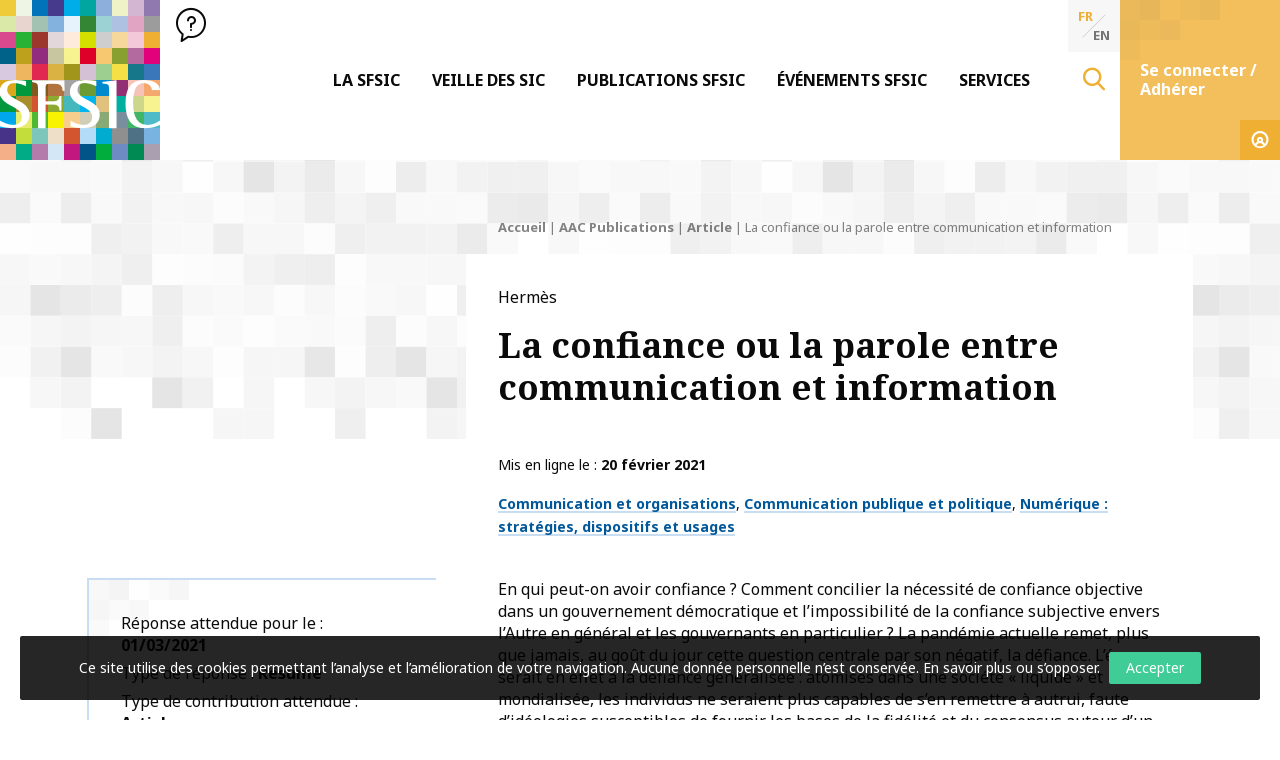

--- FILE ---
content_type: text/html; charset=UTF-8
request_url: https://www.sfsic.org/aac-publication/la-confiance-ou-la-parole-entre-communication-et-information/
body_size: 21051
content:
<!doctype html>
<html class="no-js" lang="fr-FR" >
<head profile="http://gmpg.org/xfn/11">
			
			
							
								<!-- Google Tag Manager [01] -->
				<script>(function(w,d,s,l,i){w[l]=w[l]||[];w[l].push({'gtm.start':
				new Date().getTime(),event:'gtm.js'});var f=d.getElementsByTagName(s)[0],
				j=d.createElement(s),dl=l!='dataLayer'?'&l='+l:'';j.async=true;j.src=
				'https://www.googletagmanager.com/gtm.js?id='+i+dl;f.parentNode.insertBefore(j,f);
				})(window,document,'script','dataLayer','GTM-MMFZMR6');</script>
				<!-- End Google Tag Manager [01] -->
				
			
			
	
	<title>La confiance ou la parole entre communication et information | SFSIC</title>
<link data-rocket-prefetch href="https://www.google-analytics.com" rel="dns-prefetch">
<link data-rocket-prefetch href="https://www.googletagmanager.com" rel="dns-prefetch">
<link data-rocket-prefetch href="https://cdn.datatables.net" rel="dns-prefetch">
<link data-rocket-prefetch href="https://cdn.onesignal.com" rel="dns-prefetch">
<link data-rocket-prefetch href="https://onesignal.com" rel="dns-prefetch">
<link data-rocket-prefetch href="https://cdnjs.cloudflare.com" rel="dns-prefetch">
<link data-rocket-prefetch href="https://js.stripe.com" rel="dns-prefetch"><link rel="preload" data-rocket-preload as="image" href="https://www.sfsic.org/wp-inside/themes/sfsic.org/assets/images/svg/bg-banner-squaremosaic.svg" fetchpriority="high">
	<meta http-equiv="Content-Type" content="text/html; charset=UTF-8" />
	<meta name="viewport" content="width=device-width, initial-scale=1.0" />
	<meta name="theme-color" content="#ffffff">
	<link rel="alternate" type="application/rss+xml" title="RSS 2.0" href="https://www.sfsic.org/feed/" />
	<link rel="alternate" type="text/xml" title="RSS .92" href="https://www.sfsic.org/feed/rss/" />
	<link rel="alternate" type="application/atom+xml" title="Atom 0.3" href="https://www.sfsic.org/feed/atom/" />
	<meta name='robots' content='index, follow, max-image-preview:large, max-snippet:-1, max-video-preview:-1' />
	<style>img:is([sizes="auto" i], [sizes^="auto," i]) { contain-intrinsic-size: 3000px 1500px }</style>
	
	<!-- This site is optimized with the Yoast SEO plugin v26.4 - https://yoast.com/wordpress/plugins/seo/ -->
	<meta name="description" content="La revue Hermès lance son appel à contribution pour son prochain numéro, sur le thème &quot;La confiance ou la parole entre communication et information&quot;." />
	<link rel="canonical" href="https://www.sfsic.org/aac-publication/la-confiance-ou-la-parole-entre-communication-et-information/" />
	<meta property="og:locale" content="fr_FR" />
	<meta property="og:type" content="article" />
	<meta property="og:title" content="La confiance ou la parole entre communication et information" />
	<meta property="og:description" content="La revue Hermès lance son appel à contribution pour son prochain numéro, sur le thème &quot;La confiance ou la parole entre communication et information&quot;." />
	<meta property="og:url" content="https://www.sfsic.org/aac-publication/la-confiance-ou-la-parole-entre-communication-et-information/" />
	<meta property="og:site_name" content="SFSIC" />
	<meta property="article:published_time" content="2021-02-20T14:24:51+00:00" />
	<meta name="author" content="Axelle Martin" />
	<meta name="twitter:card" content="summary_large_image" />
	<script type="application/ld+json" class="yoast-schema-graph">{"@context":"https://schema.org","@graph":[{"@type":"Article","@id":"https://www.sfsic.org/aac-publication/la-confiance-ou-la-parole-entre-communication-et-information/#article","isPartOf":{"@id":"https://www.sfsic.org/aac-publication/la-confiance-ou-la-parole-entre-communication-et-information/"},"author":{"name":"Axelle Martin","@id":"https://www.sfsic.org/#/schema/person/d3606993477708f4359fb9aeda58df3b"},"headline":"La confiance ou la parole entre communication et information","datePublished":"2021-02-20T14:24:51+00:00","mainEntityOfPage":{"@id":"https://www.sfsic.org/aac-publication/la-confiance-ou-la-parole-entre-communication-et-information/"},"wordCount":1797,"publisher":{"@id":"https://www.sfsic.org/#organization"},"keywords":["Communication","confiance","Réseaux sociaux numériques"],"articleSection":["AAC Publications","Article"],"inLanguage":"fr-FR"},{"@type":"WebPage","@id":"https://www.sfsic.org/aac-publication/la-confiance-ou-la-parole-entre-communication-et-information/","url":"https://www.sfsic.org/aac-publication/la-confiance-ou-la-parole-entre-communication-et-information/","name":"La confiance ou la parole entre communication et information","isPartOf":{"@id":"https://www.sfsic.org/#website"},"datePublished":"2021-02-20T14:24:51+00:00","description":"La revue Hermès lance son appel à contribution pour son prochain numéro, sur le thème \"La confiance ou la parole entre communication et information\".","breadcrumb":{"@id":"https://www.sfsic.org/aac-publication/la-confiance-ou-la-parole-entre-communication-et-information/#breadcrumb"},"inLanguage":"fr-FR","potentialAction":[{"@type":"ReadAction","target":["https://www.sfsic.org/aac-publication/la-confiance-ou-la-parole-entre-communication-et-information/"]}]},{"@type":"BreadcrumbList","@id":"https://www.sfsic.org/aac-publication/la-confiance-ou-la-parole-entre-communication-et-information/#breadcrumb","itemListElement":[{"@type":"ListItem","position":1,"name":"Accueil","item":"https://www.sfsic.org/"},{"@type":"ListItem","position":2,"name":"AAC Publications","item":"https://www.sfsic.org/aac-publication/"},{"@type":"ListItem","position":3,"name":"Article","item":"https://www.sfsic.org/aac-publication/article/"},{"@type":"ListItem","position":4,"name":"La confiance ou la parole entre communication et information"}]},{"@type":"WebSite","@id":"https://www.sfsic.org/#website","url":"https://www.sfsic.org/","name":"SFSIC","description":"Société Française des Sciences de l&#039;Information &amp; de la Communication","publisher":{"@id":"https://www.sfsic.org/#organization"},"potentialAction":[{"@type":"SearchAction","target":{"@type":"EntryPoint","urlTemplate":"https://www.sfsic.org/?s={search_term_string}"},"query-input":{"@type":"PropertyValueSpecification","valueRequired":true,"valueName":"search_term_string"}}],"inLanguage":"fr-FR"},{"@type":"Organization","@id":"https://www.sfsic.org/#organization","name":"SFSIC","url":"https://www.sfsic.org/","logo":{"@type":"ImageObject","inLanguage":"fr-FR","@id":"https://www.sfsic.org/#/schema/logo/image/","url":"https://www.sfsic.org/wp-inside/uploads/2020/05/logo-sfsic.jpg","contentUrl":"https://www.sfsic.org/wp-inside/uploads/2020/05/logo-sfsic.jpg","width":1085,"height":1080,"caption":"SFSIC"},"image":{"@id":"https://www.sfsic.org/#/schema/logo/image/"}},{"@type":"Person","@id":"https://www.sfsic.org/#/schema/person/d3606993477708f4359fb9aeda58df3b","name":"Axelle Martin","image":{"@type":"ImageObject","inLanguage":"fr-FR","@id":"https://www.sfsic.org/#/schema/person/image/","url":"https://secure.gravatar.com/avatar/1065035eb5e480668fbf77e163c2e86f81ac342eaad4c8783acdf4a63f3c917b?s=96&d=mm&r=g","contentUrl":"https://secure.gravatar.com/avatar/1065035eb5e480668fbf77e163c2e86f81ac342eaad4c8783acdf4a63f3c917b?s=96&d=mm&r=g","caption":"Axelle Martin"}}]}</script>
	<!-- / Yoast SEO plugin. -->


<link rel='dns-prefetch' href='//cdn.datatables.net' />

<link rel='stylesheet' id='wp-block-library-css' href='//www.sfsic.org/wp-includes/css/dist/block-library/style.min.css?ver=e71421e96fa4dab352dbef123185cd88' type='text/css' media='all' />
<style id='wp-block-library-theme-inline-css' type='text/css'>
.wp-block-audio :where(figcaption){color:#555;font-size:13px;text-align:center}.is-dark-theme .wp-block-audio :where(figcaption){color:#ffffffa6}.wp-block-audio{margin:0 0 1em}.wp-block-code{border:1px solid #ccc;border-radius:4px;font-family:Menlo,Consolas,monaco,monospace;padding:.8em 1em}.wp-block-embed :where(figcaption){color:#555;font-size:13px;text-align:center}.is-dark-theme .wp-block-embed :where(figcaption){color:#ffffffa6}.wp-block-embed{margin:0 0 1em}.blocks-gallery-caption{color:#555;font-size:13px;text-align:center}.is-dark-theme .blocks-gallery-caption{color:#ffffffa6}:root :where(.wp-block-image figcaption){color:#555;font-size:13px;text-align:center}.is-dark-theme :root :where(.wp-block-image figcaption){color:#ffffffa6}.wp-block-image{margin:0 0 1em}.wp-block-pullquote{border-bottom:4px solid;border-top:4px solid;color:currentColor;margin-bottom:1.75em}.wp-block-pullquote cite,.wp-block-pullquote footer,.wp-block-pullquote__citation{color:currentColor;font-size:.8125em;font-style:normal;text-transform:uppercase}.wp-block-quote{border-left:.25em solid;margin:0 0 1.75em;padding-left:1em}.wp-block-quote cite,.wp-block-quote footer{color:currentColor;font-size:.8125em;font-style:normal;position:relative}.wp-block-quote:where(.has-text-align-right){border-left:none;border-right:.25em solid;padding-left:0;padding-right:1em}.wp-block-quote:where(.has-text-align-center){border:none;padding-left:0}.wp-block-quote.is-large,.wp-block-quote.is-style-large,.wp-block-quote:where(.is-style-plain){border:none}.wp-block-search .wp-block-search__label{font-weight:700}.wp-block-search__button{border:1px solid #ccc;padding:.375em .625em}:where(.wp-block-group.has-background){padding:1.25em 2.375em}.wp-block-separator.has-css-opacity{opacity:.4}.wp-block-separator{border:none;border-bottom:2px solid;margin-left:auto;margin-right:auto}.wp-block-separator.has-alpha-channel-opacity{opacity:1}.wp-block-separator:not(.is-style-wide):not(.is-style-dots){width:100px}.wp-block-separator.has-background:not(.is-style-dots){border-bottom:none;height:1px}.wp-block-separator.has-background:not(.is-style-wide):not(.is-style-dots){height:2px}.wp-block-table{margin:0 0 1em}.wp-block-table td,.wp-block-table th{word-break:normal}.wp-block-table :where(figcaption){color:#555;font-size:13px;text-align:center}.is-dark-theme .wp-block-table :where(figcaption){color:#ffffffa6}.wp-block-video :where(figcaption){color:#555;font-size:13px;text-align:center}.is-dark-theme .wp-block-video :where(figcaption){color:#ffffffa6}.wp-block-video{margin:0 0 1em}:root :where(.wp-block-template-part.has-background){margin-bottom:0;margin-top:0;padding:1.25em 2.375em}
</style>
<style id='classic-theme-styles-inline-css' type='text/css'>
/*! This file is auto-generated */
.wp-block-button__link{color:#fff;background-color:#32373c;border-radius:9999px;box-shadow:none;text-decoration:none;padding:calc(.667em + 2px) calc(1.333em + 2px);font-size:1.125em}.wp-block-file__button{background:#32373c;color:#fff;text-decoration:none}
</style>
<style id='global-styles-inline-css' type='text/css'>
:root{--wp--preset--aspect-ratio--square: 1;--wp--preset--aspect-ratio--4-3: 4/3;--wp--preset--aspect-ratio--3-4: 3/4;--wp--preset--aspect-ratio--3-2: 3/2;--wp--preset--aspect-ratio--2-3: 2/3;--wp--preset--aspect-ratio--16-9: 16/9;--wp--preset--aspect-ratio--9-16: 9/16;--wp--preset--color--black: #000000;--wp--preset--color--cyan-bluish-gray: #abb8c3;--wp--preset--color--white: #ffffff;--wp--preset--color--pale-pink: #f78da7;--wp--preset--color--vivid-red: #cf2e2e;--wp--preset--color--luminous-vivid-orange: #ff6900;--wp--preset--color--luminous-vivid-amber: #fcb900;--wp--preset--color--light-green-cyan: #7bdcb5;--wp--preset--color--vivid-green-cyan: #00d084;--wp--preset--color--pale-cyan-blue: #8ed1fc;--wp--preset--color--vivid-cyan-blue: #0693e3;--wp--preset--color--vivid-purple: #9b51e0;--wp--preset--gradient--vivid-cyan-blue-to-vivid-purple: linear-gradient(135deg,rgba(6,147,227,1) 0%,rgb(155,81,224) 100%);--wp--preset--gradient--light-green-cyan-to-vivid-green-cyan: linear-gradient(135deg,rgb(122,220,180) 0%,rgb(0,208,130) 100%);--wp--preset--gradient--luminous-vivid-amber-to-luminous-vivid-orange: linear-gradient(135deg,rgba(252,185,0,1) 0%,rgba(255,105,0,1) 100%);--wp--preset--gradient--luminous-vivid-orange-to-vivid-red: linear-gradient(135deg,rgba(255,105,0,1) 0%,rgb(207,46,46) 100%);--wp--preset--gradient--very-light-gray-to-cyan-bluish-gray: linear-gradient(135deg,rgb(238,238,238) 0%,rgb(169,184,195) 100%);--wp--preset--gradient--cool-to-warm-spectrum: linear-gradient(135deg,rgb(74,234,220) 0%,rgb(151,120,209) 20%,rgb(207,42,186) 40%,rgb(238,44,130) 60%,rgb(251,105,98) 80%,rgb(254,248,76) 100%);--wp--preset--gradient--blush-light-purple: linear-gradient(135deg,rgb(255,206,236) 0%,rgb(152,150,240) 100%);--wp--preset--gradient--blush-bordeaux: linear-gradient(135deg,rgb(254,205,165) 0%,rgb(254,45,45) 50%,rgb(107,0,62) 100%);--wp--preset--gradient--luminous-dusk: linear-gradient(135deg,rgb(255,203,112) 0%,rgb(199,81,192) 50%,rgb(65,88,208) 100%);--wp--preset--gradient--pale-ocean: linear-gradient(135deg,rgb(255,245,203) 0%,rgb(182,227,212) 50%,rgb(51,167,181) 100%);--wp--preset--gradient--electric-grass: linear-gradient(135deg,rgb(202,248,128) 0%,rgb(113,206,126) 100%);--wp--preset--gradient--midnight: linear-gradient(135deg,rgb(2,3,129) 0%,rgb(40,116,252) 100%);--wp--preset--font-size--small: 13px;--wp--preset--font-size--medium: 20px;--wp--preset--font-size--large: 36px;--wp--preset--font-size--x-large: 42px;--wp--preset--spacing--20: 0.44rem;--wp--preset--spacing--30: 0.67rem;--wp--preset--spacing--40: 1rem;--wp--preset--spacing--50: 1.5rem;--wp--preset--spacing--60: 2.25rem;--wp--preset--spacing--70: 3.38rem;--wp--preset--spacing--80: 5.06rem;--wp--preset--shadow--natural: 6px 6px 9px rgba(0, 0, 0, 0.2);--wp--preset--shadow--deep: 12px 12px 50px rgba(0, 0, 0, 0.4);--wp--preset--shadow--sharp: 6px 6px 0px rgba(0, 0, 0, 0.2);--wp--preset--shadow--outlined: 6px 6px 0px -3px rgba(255, 255, 255, 1), 6px 6px rgba(0, 0, 0, 1);--wp--preset--shadow--crisp: 6px 6px 0px rgba(0, 0, 0, 1);}:where(.is-layout-flex){gap: 0.5em;}:where(.is-layout-grid){gap: 0.5em;}body .is-layout-flex{display: flex;}.is-layout-flex{flex-wrap: wrap;align-items: center;}.is-layout-flex > :is(*, div){margin: 0;}body .is-layout-grid{display: grid;}.is-layout-grid > :is(*, div){margin: 0;}:where(.wp-block-columns.is-layout-flex){gap: 2em;}:where(.wp-block-columns.is-layout-grid){gap: 2em;}:where(.wp-block-post-template.is-layout-flex){gap: 1.25em;}:where(.wp-block-post-template.is-layout-grid){gap: 1.25em;}.has-black-color{color: var(--wp--preset--color--black) !important;}.has-cyan-bluish-gray-color{color: var(--wp--preset--color--cyan-bluish-gray) !important;}.has-white-color{color: var(--wp--preset--color--white) !important;}.has-pale-pink-color{color: var(--wp--preset--color--pale-pink) !important;}.has-vivid-red-color{color: var(--wp--preset--color--vivid-red) !important;}.has-luminous-vivid-orange-color{color: var(--wp--preset--color--luminous-vivid-orange) !important;}.has-luminous-vivid-amber-color{color: var(--wp--preset--color--luminous-vivid-amber) !important;}.has-light-green-cyan-color{color: var(--wp--preset--color--light-green-cyan) !important;}.has-vivid-green-cyan-color{color: var(--wp--preset--color--vivid-green-cyan) !important;}.has-pale-cyan-blue-color{color: var(--wp--preset--color--pale-cyan-blue) !important;}.has-vivid-cyan-blue-color{color: var(--wp--preset--color--vivid-cyan-blue) !important;}.has-vivid-purple-color{color: var(--wp--preset--color--vivid-purple) !important;}.has-black-background-color{background-color: var(--wp--preset--color--black) !important;}.has-cyan-bluish-gray-background-color{background-color: var(--wp--preset--color--cyan-bluish-gray) !important;}.has-white-background-color{background-color: var(--wp--preset--color--white) !important;}.has-pale-pink-background-color{background-color: var(--wp--preset--color--pale-pink) !important;}.has-vivid-red-background-color{background-color: var(--wp--preset--color--vivid-red) !important;}.has-luminous-vivid-orange-background-color{background-color: var(--wp--preset--color--luminous-vivid-orange) !important;}.has-luminous-vivid-amber-background-color{background-color: var(--wp--preset--color--luminous-vivid-amber) !important;}.has-light-green-cyan-background-color{background-color: var(--wp--preset--color--light-green-cyan) !important;}.has-vivid-green-cyan-background-color{background-color: var(--wp--preset--color--vivid-green-cyan) !important;}.has-pale-cyan-blue-background-color{background-color: var(--wp--preset--color--pale-cyan-blue) !important;}.has-vivid-cyan-blue-background-color{background-color: var(--wp--preset--color--vivid-cyan-blue) !important;}.has-vivid-purple-background-color{background-color: var(--wp--preset--color--vivid-purple) !important;}.has-black-border-color{border-color: var(--wp--preset--color--black) !important;}.has-cyan-bluish-gray-border-color{border-color: var(--wp--preset--color--cyan-bluish-gray) !important;}.has-white-border-color{border-color: var(--wp--preset--color--white) !important;}.has-pale-pink-border-color{border-color: var(--wp--preset--color--pale-pink) !important;}.has-vivid-red-border-color{border-color: var(--wp--preset--color--vivid-red) !important;}.has-luminous-vivid-orange-border-color{border-color: var(--wp--preset--color--luminous-vivid-orange) !important;}.has-luminous-vivid-amber-border-color{border-color: var(--wp--preset--color--luminous-vivid-amber) !important;}.has-light-green-cyan-border-color{border-color: var(--wp--preset--color--light-green-cyan) !important;}.has-vivid-green-cyan-border-color{border-color: var(--wp--preset--color--vivid-green-cyan) !important;}.has-pale-cyan-blue-border-color{border-color: var(--wp--preset--color--pale-cyan-blue) !important;}.has-vivid-cyan-blue-border-color{border-color: var(--wp--preset--color--vivid-cyan-blue) !important;}.has-vivid-purple-border-color{border-color: var(--wp--preset--color--vivid-purple) !important;}.has-vivid-cyan-blue-to-vivid-purple-gradient-background{background: var(--wp--preset--gradient--vivid-cyan-blue-to-vivid-purple) !important;}.has-light-green-cyan-to-vivid-green-cyan-gradient-background{background: var(--wp--preset--gradient--light-green-cyan-to-vivid-green-cyan) !important;}.has-luminous-vivid-amber-to-luminous-vivid-orange-gradient-background{background: var(--wp--preset--gradient--luminous-vivid-amber-to-luminous-vivid-orange) !important;}.has-luminous-vivid-orange-to-vivid-red-gradient-background{background: var(--wp--preset--gradient--luminous-vivid-orange-to-vivid-red) !important;}.has-very-light-gray-to-cyan-bluish-gray-gradient-background{background: var(--wp--preset--gradient--very-light-gray-to-cyan-bluish-gray) !important;}.has-cool-to-warm-spectrum-gradient-background{background: var(--wp--preset--gradient--cool-to-warm-spectrum) !important;}.has-blush-light-purple-gradient-background{background: var(--wp--preset--gradient--blush-light-purple) !important;}.has-blush-bordeaux-gradient-background{background: var(--wp--preset--gradient--blush-bordeaux) !important;}.has-luminous-dusk-gradient-background{background: var(--wp--preset--gradient--luminous-dusk) !important;}.has-pale-ocean-gradient-background{background: var(--wp--preset--gradient--pale-ocean) !important;}.has-electric-grass-gradient-background{background: var(--wp--preset--gradient--electric-grass) !important;}.has-midnight-gradient-background{background: var(--wp--preset--gradient--midnight) !important;}.has-small-font-size{font-size: var(--wp--preset--font-size--small) !important;}.has-medium-font-size{font-size: var(--wp--preset--font-size--medium) !important;}.has-large-font-size{font-size: var(--wp--preset--font-size--large) !important;}.has-x-large-font-size{font-size: var(--wp--preset--font-size--x-large) !important;}
:where(.wp-block-post-template.is-layout-flex){gap: 1.25em;}:where(.wp-block-post-template.is-layout-grid){gap: 1.25em;}
:where(.wp-block-columns.is-layout-flex){gap: 2em;}:where(.wp-block-columns.is-layout-grid){gap: 2em;}
:root :where(.wp-block-pullquote){font-size: 1.5em;line-height: 1.6;}
</style>
<link rel='stylesheet' id='skp-rgpd-css' href='//www.sfsic.org/wp-inside/plugins/skp-rgpd/css/skp-rgpd.css?ver=e71421e96fa4dab352dbef123185cd88' type='text/css' media='all' />
<link rel='stylesheet' id='css-plugin-slick-css' href='//www.sfsic.org/wp-inside/themes/sfsic.org/assets/components/slick-carousel/slick/slick.css?ver=e71421e96fa4dab352dbef123185cd88' type='text/css' media='all' />
<link rel='stylesheet' id='css-plugin-slick-theme-css' href='//www.sfsic.org/wp-inside/themes/sfsic.org/assets/components/slick-carousel/slick/slick-theme.css?ver=e71421e96fa4dab352dbef123185cd88' type='text/css' media='all' />
<link rel='stylesheet' id='css-plugin-swipebox-css' href='//www.sfsic.org/wp-inside/themes/sfsic.org/assets/plugins/swipebox/src/css/swipebox.min.css?ver=e71421e96fa4dab352dbef123185cd88' type='text/css' media='all' />
<link rel='stylesheet' id='css-plugin-aos-css' href='//www.sfsic.org/wp-inside/themes/sfsic.org/assets/components/aos/dist/aos.css?ver=e71421e96fa4dab352dbef123185cd88' type='text/css' media='all' />
<link rel='stylesheet' id='css-jq-table-css' href='//cdn.datatables.net/1.10.20/css/dataTables.foundation.min.css?ver=e71421e96fa4dab352dbef123185cd88' type='text/css' media='all' />
<link rel='stylesheet' id='css-themesite-css' href='//www.sfsic.org/wp-inside/themes/sfsic.org/assets/stylesheets/styles.css?ver=1638975222' type='text/css' media='all' />
<link rel='stylesheet' id='wp_mailjet_form_builder_widget-widget-front-styles-css' href='//www.sfsic.org/wp-inside/plugins/mailjet-for-wordpress/src/widgetformbuilder/css/front-widget.css?ver=6.1.5' type='text/css' media='all' />
<link rel='stylesheet' id='newsletter-css' href='//www.sfsic.org/wp-inside/plugins/newsletter/style.css?ver=9.0.7' type='text/css' media='all' />
<script type="text/javascript" src="//www.sfsic.org/wp-includes/js/jquery/jquery.min.js?ver=3.7.1" id="jquery-core-js"></script>
<script type="text/javascript" src="//www.sfsic.org/wp-includes/js/jquery/jquery-migrate.min.js?ver=3.4.1" id="jquery-migrate-js"></script>
<script type="text/javascript" id="jq-table-js-extra">
/* <![CDATA[ */
var dtajax = {"url":"https:\/\/www.sfsic.org\/wp-admin\/admin-ajax.php"};
/* ]]> */
</script>
<script type="text/javascript" src="//cdn.datatables.net/1.10.20/js/jquery.dataTables.min.js?ver=e71421e96fa4dab352dbef123185cd88" id="jq-table-js"></script>
<link rel="https://api.w.org/" href="https://www.sfsic.org/wp-json/" /><link rel="alternate" title="JSON" type="application/json" href="https://www.sfsic.org/wp-json/wp/v2/posts/15865" /><link rel="alternate" title="oEmbed (JSON)" type="application/json+oembed" href="https://www.sfsic.org/wp-json/oembed/1.0/embed?url=https%3A%2F%2Fwww.sfsic.org%2Faac-publication%2Fla-confiance-ou-la-parole-entre-communication-et-information%2F" />
<link rel="alternate" title="oEmbed (XML)" type="text/xml+oembed" href="https://www.sfsic.org/wp-json/oembed/1.0/embed?url=https%3A%2F%2Fwww.sfsic.org%2Faac-publication%2Fla-confiance-ou-la-parole-entre-communication-et-information%2F&#038;format=xml" />
<meta name="generator" content="WPML ver:4.8.5 stt:1,4;" />
      <meta name="onesignal" content="wordpress-plugin"/>
            <script>

      window.OneSignalDeferred = window.OneSignalDeferred || [];

      OneSignalDeferred.push(function(OneSignal) {
        var oneSignal_options = {};
        window._oneSignalInitOptions = oneSignal_options;

        oneSignal_options['serviceWorkerParam'] = { scope: '/' };
oneSignal_options['serviceWorkerPath'] = 'OneSignalSDKWorker.js.php';

        OneSignal.Notifications.setDefaultUrl("https://www.sfsic.org");

        oneSignal_options['wordpress'] = true;
oneSignal_options['appId'] = '853823af-5ddc-458a-9e99-7e9106ed0b75';
oneSignal_options['allowLocalhostAsSecureOrigin'] = true;
oneSignal_options['welcomeNotification'] = { };
oneSignal_options['welcomeNotification']['title'] = "SFSIC";
oneSignal_options['welcomeNotification']['message'] = "Merci de vous être abonné !";
oneSignal_options['welcomeNotification']['url'] = "https://www.sfsic.org";
oneSignal_options['path'] = "https://www.sfsic.org/wp-inside/plugins/onesignal-free-web-push-notifications/sdk_files/";
oneSignal_options['safari_web_id'] = "web.onesignal.auto.336e9d4c-289f-452d-8560-a451da3453b9";
oneSignal_options['promptOptions'] = { };
oneSignal_options['promptOptions']['actionMessage'] = "Vous pouvez vous abonner pour être notifier des dernières actualités à tout moment.";
oneSignal_options['promptOptions']['acceptButtonText'] = "Accepter";
oneSignal_options['promptOptions']['cancelButtonText'] = "Refuser";
oneSignal_options['promptOptions']['autoAcceptTitle'] = "Cliquez par accepter";
oneSignal_options['notifyButton'] = { };
oneSignal_options['notifyButton']['enable'] = true;
oneSignal_options['notifyButton']['position'] = 'bottom-right';
oneSignal_options['notifyButton']['theme'] = 'default';
oneSignal_options['notifyButton']['size'] = 'medium';
oneSignal_options['notifyButton']['showCredit'] = true;
oneSignal_options['notifyButton']['text'] = {};
oneSignal_options['notifyButton']['text']['tip.state.unsubscribed'] = 'S’abonner aux notifications';
oneSignal_options['notifyButton']['text']['tip.state.subscribed'] = 'Vous êtes abonné aux notifications';
oneSignal_options['notifyButton']['text']['tip.state.blocked'] = 'Vous avez bloqué les notifications';
oneSignal_options['notifyButton']['text']['message.action.subscribed'] = 'Merci pour votre abonnement !';
oneSignal_options['notifyButton']['text']['message.action.resubscribed'] = 'Vous êtes abonné aux notifications';
oneSignal_options['notifyButton']['text']['message.action.unsubscribed'] = 'Vous ne recevrez plus de notifications';
oneSignal_options['notifyButton']['text']['dialog.main.title'] = 'Gestion des notifications';
oneSignal_options['notifyButton']['text']['dialog.main.button.subscribe'] = 'S’abonner';
oneSignal_options['notifyButton']['text']['dialog.main.button.unsubscribe'] = 'Se désabonner';
oneSignal_options['notifyButton']['text']['dialog.blocked.title'] = 'Débloquer les notifications';
oneSignal_options['notifyButton']['text']['dialog.blocked.message'] = 'Suivez les instructions pour autoriser les notifications';
oneSignal_options['notifyButton']['offset'] = {};
oneSignal_options['notifyButton']['offset']['bottom'] = '50px';
              OneSignal.init(window._oneSignalInitOptions);
                    });

      function documentInitOneSignal() {
        var oneSignal_elements = document.getElementsByClassName("OneSignal-prompt");

        var oneSignalLinkClickHandler = function(event) { OneSignal.Notifications.requestPermission(); event.preventDefault(); };        for(var i = 0; i < oneSignal_elements.length; i++)
          oneSignal_elements[i].addEventListener('click', oneSignalLinkClickHandler, false);
      }

      if (document.readyState === 'complete') {
           documentInitOneSignal();
      }
      else {
           window.addEventListener("load", function(event){
               documentInitOneSignal();
          });
      }
    </script>

	<!--[if IE]>
	<link rel="shortcut icon" type="image/x-icon" href="//www.sfsic.org/wp-inside/themes/sfsic.org/assets/images/icons/favicon.ico" />
	<![endif]-->
	<link rel="icon" type="image/png" href="//www.sfsic.org/wp-inside/themes/sfsic.org/assets/images/icons/favicon.png">

	<!--[if lt IE 9]>
		<script src="//html5shim.googlecode.com/svn/trunk/html5.js"></script>
	<![endif]-->

	<noscript>
	<style>.splashscreen { display:none!important; }</style>
	</noscript>

			
				
	<meta name="generator" content="WP Rocket 3.20.1.2" data-wpr-features="wpr_preconnect_external_domains wpr_oci wpr_preload_links wpr_desktop" /></head>

<body class="wp-singular post-template-default single single-post postid-15865 single-format-standard wp-theme-sfsicorg fr">
			
					
			
						<!-- Google Tag Manager (noscript) [01] -->
			<noscript><iframe src="https://www.googletagmanager.com/ns.html?id=GTM-MMFZMR6" height="0" width="0" style="display:none;visibility:hidden"></iframe></noscript>
			<!-- End Google Tag Manager (noscript) [01] -->
			
					
	
		<div  id="oldbrowsernotice"></div>
	<!--[if lte IE 8]>
	<div class="oldbrowser"><div class="oldbrowser-popin"><div class="oldbrowser-msg wig-content"><div class="h2">Navigateur obsolète</div><p>Le navigateur que vous utilisez actuellement est périmé. Il possède des <strong>failles de sécurité</strong> et pourrait ne pas afficher certaines fonctionnalités de ce site internet.<br /> <a href="http://browsehappy.com/" rel="nofollow noopener" target="_blank">Découvrez comment mettre à jour votre navigateur</a></p><div><div><div>	<![endif]-->
		
	<div  id="global" class="globalsite">
		<div  class="splashscreen fadeout">
	<div  class="splashscreen-container">

		<div class="splashscreen-loaderbox">

			<div class="splashscreen-logo">
							</div>

			<div class="splashscreen-loader">
				<div class="sk-cube-grid">
					<div class="sk-cube sk-cube1"></div>
					<div class="sk-cube sk-cube2"></div>
					<div class="sk-cube sk-cube3"></div>
					<div class="sk-cube sk-cube4"></div>
					<div class="sk-cube sk-cube5"></div>
					<div class="sk-cube sk-cube6"></div>
					<div class="sk-cube sk-cube7"></div>
					<div class="sk-cube sk-cube8"></div>
					<div class="sk-cube sk-cube9"></div>
				</div>
			</div>

		</div>

	</div>
</div>

		<div class="off-canvas-wrapper">

	<nav class="off-canvas position-right" id="menusite-off-canvas" data-off-canvas data-auto-focus="false" role="navigation">
	
	<ul id="menu-principal" class="vertical menu" data-parent-link="true" data-accordion-menu data-multi-open="false"><li id="menu-item-2242" class="menu-item menu-item-type-post_type menu-item-object-page menu-item-has-children menu-item-2242"><a href="https://www.sfsic.org/sfsic-association-information-communication/" data-secondary-name="Présentation">La SFSIC</a>
<ul class="vertical nested menu">
	<li id="menu-item-2500" class="menu-item menu-item-type-taxonomy menu-item-object-category menu-item-2500"><a href="https://www.sfsic.org/edito/">Éditos</a></li>
	<li id="menu-item-2243" class="menu-item menu-item-type-post_type menu-item-object-page menu-item-2243"><a href="https://www.sfsic.org/sfsic-association-information-communication/adherer/">Adhérer à la SFSIC</a></li>
	<li id="menu-item-2245" class="menu-item menu-item-type-post_type menu-item-object-page menu-item-2245"><a href="https://www.sfsic.org/sfsic-association-information-communication/commission-recherche/">Commission Recherche</a></li>
	<li id="menu-item-2244" class="menu-item menu-item-type-post_type menu-item-object-page menu-item-2244"><a href="https://www.sfsic.org/sfsic-association-information-communication/commission-formation/">Commission Formation</a></li>
	<li id="menu-item-2246" class="menu-item menu-item-type-post_type menu-item-object-page menu-item-2246"><a href="https://www.sfsic.org/sfsic-association-information-communication/commission-relations-internationales/">Commission Relations Internationales</a></li>
	<li id="menu-item-2248" class="menu-item menu-item-type-post_type menu-item-object-page menu-item-2248"><a href="https://www.sfsic.org/sfsic-association-information-communication/commission-culture-societe/">Commission Culture &amp; société</a></li>
	<li id="menu-item-2247" class="menu-item menu-item-type-post_type menu-item-object-page menu-item-2247"><a href="https://www.sfsic.org/sfsic-association-information-communication/commission-communication-et-valorisation/">Commission Communication et valorisation</a></li>
	<li id="menu-item-15801" class="menu-item menu-item-type-post_type menu-item-object-page menu-item-15801"><a href="https://www.sfsic.org/sfsic-association-information-communication/groupes-detudes-et-de-recherche/">Groupes d’Etudes et de Recherche</a></li>
</ul>
</li>
<li id="menu-item-2251" class="menu-item menu-item-type-post_type menu-item-object-page current_page_parent menu-item-has-children menu-item-2251"><a href="https://www.sfsic.org/veille-des-sic/">Veille des SIC</a>
<ul class="vertical nested menu">
	<li id="menu-item-2507" class="menu-item menu-item-type-taxonomy menu-item-object-sfsic menu-item-2507"><a href="https://www.sfsic.org/sfsic/actualites/">Actualité de la SFSIC</a></li>
	<li id="menu-item-2501" class="menu-item menu-item-type-taxonomy menu-item-object-category menu-item-2501"><a href="https://www.sfsic.org/aac-evenement/">AAC Événements</a></li>
	<li id="menu-item-2502" class="menu-item menu-item-type-taxonomy menu-item-object-category current-post-ancestor current-menu-parent current-post-parent menu-item-2502"><a href="https://www.sfsic.org/aac-publication/">AAC Publications</a></li>
	<li id="menu-item-2505" class="menu-item menu-item-type-taxonomy menu-item-object-category menu-item-2505"><a href="https://www.sfsic.org/evenement/">Événements</a></li>
	<li id="menu-item-2506" class="menu-item menu-item-type-taxonomy menu-item-object-category menu-item-2506"><a href="https://www.sfsic.org/publication/">Publications</a></li>
	<li id="menu-item-2504" class="menu-item menu-item-type-taxonomy menu-item-object-category menu-item-2504"><a href="https://www.sfsic.org/emplois/">Emplois</a></li>
	<li id="menu-item-5522" class="menu-item menu-item-type-taxonomy menu-item-object-category menu-item-5522"><a href="https://www.sfsic.org/divers/">Divers</a></li>
</ul>
</li>
<li id="menu-item-2252" class="menu-item menu-item-type-post_type menu-item-object-page menu-item-has-children menu-item-2252"><a href="https://www.sfsic.org/publications-sfsic/">Publications SFSIC</a>
<ul class="vertical nested menu">
	<li id="menu-item-2253" class="menu-item menu-item-type-post_type menu-item-object-page menu-item-2253"><a href="https://www.sfsic.org/publications-sfsic/revue-francaise-des-sciences-de-linformation-et-de-la-communication/">Revue Française des Sciences de l’Information et de la Communication</a></li>
	<li id="menu-item-2254" class="menu-item menu-item-type-post_type menu-item-object-page menu-item-2254"><a href="https://www.sfsic.org/publications-sfsic/cahiers/">Cahiers de la SFSIC</a></li>
	<li id="menu-item-2255" class="menu-item menu-item-type-post_type menu-item-object-page menu-item-2255"><a href="https://www.sfsic.org/publications-sfsic/ouvrages-actes/">Ouvrages &#038; Actes</a></li>
</ul>
</li>
<li id="menu-item-2256" class="menu-item menu-item-type-post_type menu-item-object-page menu-item-has-children menu-item-2256"><a href="https://www.sfsic.org/evenements-sfsic/">Événements SFSIC</a>
<ul class="vertical nested menu">
	<li id="menu-item-2257" class="menu-item menu-item-type-post_type menu-item-object-page menu-item-2257"><a href="https://www.sfsic.org/evenements-sfsic/congres-sfsic/">Congrès SFSIC</a></li>
	<li id="menu-item-2258" class="menu-item menu-item-type-post_type menu-item-object-page menu-item-2258"><a href="https://www.sfsic.org/evenements-sfsic/doctorales-sfsic/">Doctorales SFSIC</a></li>
	<li id="menu-item-2259" class="menu-item menu-item-type-post_type menu-item-object-page menu-item-2259"><a href="https://www.sfsic.org/evenements-sfsic/journees-detude-sfsic/">Journées SFSIC</a></li>
	<li id="menu-item-34083" class="menu-item menu-item-type-post_type menu-item-object-page menu-item-34083"><a href="https://www.sfsic.org/evenements-sfsic/artssicculture-sfsic/">Arts•SIC•Culture</a></li>
	<li id="menu-item-2260" class="menu-item menu-item-type-post_type menu-item-object-page menu-item-2260"><a href="https://www.sfsic.org/evenements-sfsic/evenements-labellises-sfsic/">Événements labellisés SFSIC</a></li>
</ul>
</li>
<li id="menu-item-2261" class="menu-item menu-item-type-post_type menu-item-object-page menu-item-has-children menu-item-2261"><a href="https://www.sfsic.org/services/">Services</a>
<ul class="vertical nested menu">
	<li id="menu-item-5542" class="menu-item menu-item-type-post_type menu-item-object-page menu-item-5542 is-restricted-area"><a href="https://www.sfsic.org/espace-adherent/">Espace adhérent</a></li>
	<li id="menu-item-2262" class="menu-item menu-item-type-post_type menu-item-object-page menu-item-2262 is-restricted-area"><a href="https://www.sfsic.org/services/publication-dune-information-sur-le-site/">Publication d’une information sur le site</a></li>
	<li id="menu-item-2264" class="is-restricted-area menu-item menu-item-type-post_type menu-item-object-page menu-item-2264"><a href="https://www.sfsic.org/services/annuaire-adherents/">Annuaire des adhérents</a></li>
	<li id="menu-item-2263" class="menu-item menu-item-type-post_type menu-item-object-page menu-item-2263 is-restricted-area"><a href="https://www.sfsic.org/evenements-sfsic/evenements-labellises-sfsic/labellisation-evenement/">Labellisation d’un événement</a></li>
	<li id="menu-item-5606" class="menu-item menu-item-type-post_type menu-item-object-page menu-item-5606"><a href="https://www.sfsic.org/services/ressources-utiles/">Ressources utiles</a></li>
</ul>
</li>
</ul>
	</nav>

	<div class="off-canvas-content" data-off-canvas-content>

		<span id="backtotop" class="backtop-target"></span>



		<div id="global-header">

			
			<header class="headersite fixed with-login-link" role="banner">

	<div class="headersite-inner">

		<nav id="site-navigation" class="headersite-main menusite-horizontal-classic main-navigation" role="navigation">
			<div class="row collapse">
				<div class="large-12 columns">

					<div class="headersite-barbox">

						<div class="title-bar headersite-titlebar hide-for-menubreak" data-hide-for="menubreak">
	<div class="title-bar-title">
		
<a class="logo-site" href="https://www.sfsic.org" title="SFSIC">	<span class="show-for-sr show-for-print"><img src="//www.sfsic.org/wp-inside/themes/sfsic.org/assets/images/logo-sfsic-160x160.png" alt="SFSIC"></span>
	<span class="show-for-sr">SFSIC Société Française des Sciences de l&#039;Information &amp; de la Communication</span>
</a>		
<div class="slogansite">
	<span class="slogansite-info right" data-tooltip data-click-open="true" title="Société Française des Sciences de l&#039;Information &amp; de la Communication">
		<i class="slogansite-info-ico skf-question"></i>
	</span>
	<span class="slogansite-txt">Société Française des Sciences <br>de l'Information <br>& de la Communication</span>
</div>
	</div>

	<button id="icoburger" class="menu-icoburger hamburger hamburger--slider" type="button" data-toggle="icoburger menusite-off-canvas" data-toggler=".is-active">
		<div class="hamburger-box">
			<div class="hamburger-inner">
				<span class="show-for-sr">Menu</span>
			</div>
		</div>
	</button>

</div>

						<div id="menusite-topbar" class="headersite-topbar top-bar show-for-menubreak">
							<div class="headersite-topbar-left top-bar-left">
								
<a class="logo-site" href="https://www.sfsic.org" title="SFSIC">	<span class="show-for-sr show-for-print"><img src="//www.sfsic.org/wp-inside/themes/sfsic.org/assets/images/logo-sfsic-160x160.png" alt="SFSIC"></span>
	<span class="show-for-sr">SFSIC Société Française des Sciences de l&#039;Information &amp; de la Communication</span>
</a>								
<div class="slogansite">
	<span class="slogansite-info right" data-tooltip data-click-open="true" title="Société Française des Sciences de l&#039;Information &amp; de la Communication">
		<i class="slogansite-info-ico skf-question"></i>
	</span>
	<span class="slogansite-txt">Société Française des Sciences <br>de l'Information <br>& de la Communication</span>
</div>
							</div>
							<div class="headersite-topbar-right top-bar-right">
								<ul id="menu-principal-1" class="menu vertical menubreak-horizontal" data-back-button="<li class='js-drilldown-back'><a><i class='sf sf-arrow-light-left'></i> Retour</a></li>" data-parent-link="true" data-responsive-menu="drilldown menubreak-dropdown" ><li class="menu-item menu-item-type-post_type menu-item-object-page menu-item-has-children menu-item-2242"><a href="https://www.sfsic.org/sfsic-association-information-communication/" data-secondary-name="Présentation">La SFSIC</a>
<ul class="submenu menu vertical" data-submenu>
	<li class="menu-item menu-item-type-taxonomy menu-item-object-category menu-item-2500"><a href="https://www.sfsic.org/edito/">Éditos</a></li>
	<li class="menu-item menu-item-type-post_type menu-item-object-page menu-item-2243"><a href="https://www.sfsic.org/sfsic-association-information-communication/adherer/">Adhérer à la SFSIC</a></li>
	<li class="menu-item menu-item-type-post_type menu-item-object-page menu-item-2245"><a href="https://www.sfsic.org/sfsic-association-information-communication/commission-recherche/">Commission Recherche</a></li>
	<li class="menu-item menu-item-type-post_type menu-item-object-page menu-item-2244"><a href="https://www.sfsic.org/sfsic-association-information-communication/commission-formation/">Commission Formation</a></li>
	<li class="menu-item menu-item-type-post_type menu-item-object-page menu-item-2246"><a href="https://www.sfsic.org/sfsic-association-information-communication/commission-relations-internationales/">Commission Relations Internationales</a></li>
	<li class="menu-item menu-item-type-post_type menu-item-object-page menu-item-2248"><a href="https://www.sfsic.org/sfsic-association-information-communication/commission-culture-societe/">Commission Culture &amp; société</a></li>
	<li class="menu-item menu-item-type-post_type menu-item-object-page menu-item-2247"><a href="https://www.sfsic.org/sfsic-association-information-communication/commission-communication-et-valorisation/">Commission Communication et valorisation</a></li>
	<li class="menu-item menu-item-type-post_type menu-item-object-page menu-item-15801"><a href="https://www.sfsic.org/sfsic-association-information-communication/groupes-detudes-et-de-recherche/">Groupes d’Etudes et de Recherche</a></li>
</ul>
</li>
<li class="menu-item menu-item-type-post_type menu-item-object-page current_page_parent menu-item-has-children menu-item-2251"><a href="https://www.sfsic.org/veille-des-sic/">Veille des SIC</a>
<ul class="submenu menu vertical" data-submenu>
	<li class="menu-item menu-item-type-taxonomy menu-item-object-sfsic menu-item-2507"><a href="https://www.sfsic.org/sfsic/actualites/">Actualité de la SFSIC</a></li>
	<li class="menu-item menu-item-type-taxonomy menu-item-object-category menu-item-2501"><a href="https://www.sfsic.org/aac-evenement/">AAC Événements</a></li>
	<li class="menu-item menu-item-type-taxonomy menu-item-object-category current-post-ancestor current-menu-parent current-post-parent menu-item-2502"><a href="https://www.sfsic.org/aac-publication/">AAC Publications</a></li>
	<li class="menu-item menu-item-type-taxonomy menu-item-object-category menu-item-2505"><a href="https://www.sfsic.org/evenement/">Événements</a></li>
	<li class="menu-item menu-item-type-taxonomy menu-item-object-category menu-item-2506"><a href="https://www.sfsic.org/publication/">Publications</a></li>
	<li class="menu-item menu-item-type-taxonomy menu-item-object-category menu-item-2504"><a href="https://www.sfsic.org/emplois/">Emplois</a></li>
	<li class="menu-item menu-item-type-taxonomy menu-item-object-category menu-item-5522"><a href="https://www.sfsic.org/divers/">Divers</a></li>
</ul>
</li>
<li class="menu-item menu-item-type-post_type menu-item-object-page menu-item-has-children menu-item-2252"><a href="https://www.sfsic.org/publications-sfsic/">Publications SFSIC</a>
<ul class="submenu menu vertical" data-submenu>
	<li class="menu-item menu-item-type-post_type menu-item-object-page menu-item-2253"><a href="https://www.sfsic.org/publications-sfsic/revue-francaise-des-sciences-de-linformation-et-de-la-communication/">Revue Française des Sciences de l’Information et de la Communication</a></li>
	<li class="menu-item menu-item-type-post_type menu-item-object-page menu-item-2254"><a href="https://www.sfsic.org/publications-sfsic/cahiers/">Cahiers de la SFSIC</a></li>
	<li class="menu-item menu-item-type-post_type menu-item-object-page menu-item-2255"><a href="https://www.sfsic.org/publications-sfsic/ouvrages-actes/">Ouvrages &#038; Actes</a></li>
</ul>
</li>
<li class="menu-item menu-item-type-post_type menu-item-object-page menu-item-has-children menu-item-2256"><a href="https://www.sfsic.org/evenements-sfsic/">Événements SFSIC</a>
<ul class="submenu menu vertical" data-submenu>
	<li class="menu-item menu-item-type-post_type menu-item-object-page menu-item-2257"><a href="https://www.sfsic.org/evenements-sfsic/congres-sfsic/">Congrès SFSIC</a></li>
	<li class="menu-item menu-item-type-post_type menu-item-object-page menu-item-2258"><a href="https://www.sfsic.org/evenements-sfsic/doctorales-sfsic/">Doctorales SFSIC</a></li>
	<li class="menu-item menu-item-type-post_type menu-item-object-page menu-item-2259"><a href="https://www.sfsic.org/evenements-sfsic/journees-detude-sfsic/">Journées SFSIC</a></li>
	<li class="menu-item menu-item-type-post_type menu-item-object-page menu-item-34083"><a href="https://www.sfsic.org/evenements-sfsic/artssicculture-sfsic/">Arts•SIC•Culture</a></li>
	<li class="menu-item menu-item-type-post_type menu-item-object-page menu-item-2260"><a href="https://www.sfsic.org/evenements-sfsic/evenements-labellises-sfsic/">Événements labellisés SFSIC</a></li>
</ul>
</li>
<li class="menu-item menu-item-type-post_type menu-item-object-page menu-item-has-children menu-item-2261"><a href="https://www.sfsic.org/services/">Services</a>
<ul class="submenu menu vertical" data-submenu>
	<li class="menu-item menu-item-type-post_type menu-item-object-page menu-item-5542 is-restricted-area"><a href="https://www.sfsic.org/espace-adherent/">Espace adhérent</a></li>
	<li class="menu-item menu-item-type-post_type menu-item-object-page menu-item-2262 is-restricted-area"><a href="https://www.sfsic.org/services/publication-dune-information-sur-le-site/">Publication d’une information sur le site</a></li>
	<li class="is-restricted-area menu-item menu-item-type-post_type menu-item-object-page menu-item-2264"><a href="https://www.sfsic.org/services/annuaire-adherents/">Annuaire des adhérents</a></li>
	<li class="menu-item menu-item-type-post_type menu-item-object-page menu-item-2263 is-restricted-area"><a href="https://www.sfsic.org/evenements-sfsic/evenements-labellises-sfsic/labellisation-evenement/">Labellisation d’un événement</a></li>
	<li class="menu-item menu-item-type-post_type menu-item-object-page menu-item-5606"><a href="https://www.sfsic.org/services/ressources-utiles/">Ressources utiles</a></li>
</ul>
</li>
</ul>							</div>
						</div>

								
								<div class="menu-choicelang switchlang">
			<div class="menu-choicelang-box">

				<a href="https://www.sfsic.org/en/cfp-publication/la-confiance-ou-la-parole-entre-communication-et-information/" class="menu-choicelang-link switchlang" title="Changer de langue : English">
					<span class="menu-choicelang-linktxt">
																				<span class="menu-choicelang-linktxt-lang langcode is-active">fr</span>
																					<span class="menu-choicelang-linktxt-sep"></span>
																											<span class="menu-choicelang-linktxt-lang langcode">en</span>
																									</span>
				</a>

			</div>
		</div>
		
		

	
						
<a class="search-boxloom-btn linkto-search-page" href="https://www.sfsic.org/?s">
	<span class="search-boxloom-btn-inner search-boxloom-btn-openinner" title="Rechercher"><i class="skf-search"></i></span>
</a>

<a id="searchboxloom-btn" class="search-boxloom-btn btn-focusinput linkto-search-box" data-toggle="searchboxloom searchboxloom-btn" data-toggler=".is-open" href="#">
	<span class="search-boxloom-btn-inner search-boxloom-btn-openinner" title="Rechercher"><i class="skf-search"></i></span>
	<span class="search-boxloom-btn-inner search-boxloom-btn-closeinner" title="Fermer"><i class="skf-cross"></i></span>
</a>

<div id="searchboxloom" class="search-boxloom" data-toggler=".is-open">
	<form class="search-boxloom-form" action="https://www.sfsic.org" method="get" role="search">
		<div class="search-boxloom-bar">
			<input class="search-boxloom-input focusinput" type="text" name="s" id="s" value="" placeholder="Rechercher" required />
			<button class="search-boxloom-submit" type="submit">
				<i class="skf-search"></i>
				<span class="show-for-sr">Ok</span>
			</button>
		</div>
		<a class="search-boxloom-advancedlink" href="https://www.sfsic.org/?s" tilte="Recherche avancée">
			<span>Recherche avancée</span>
		</a>
	</form>

	<span class="search-boxloom-overlayclose" data-toggle="searchboxloom searchboxloom-btn" title="Fermer">
		<span class="show-for-sr">Fermer</span>
	</span>
</div>

						
<div class="loginlink-wrap">
	<a class="loginlink bg-cornersquares" href="https://www.sfsic.org/espace-adherent/">
		<span class="loginlink-txt">
						<span class="loginlink-txt-info">
				Se connecter / Adhérer			</span>
		</span>
		<i class="loginlink-ico skf-user"></i>
	</a>
</div>

					</div>

				</div>
			</div>
		</nav>

	</div>

</header> 
			
		</div>

		<div id="global-main">
			<div id="main" class="mainsite">

<section id="content" class="section pagesite single postdetail type-aac-publication">

		<article id="post-15865" class="pagecontent zones singlecontent post-15865 post type-post status-publish format-standard hentry category-aac-publication category-article tag-communication tag-confiance tag-reseaux-sociaux-numeriques thematique-communication-organisations thematique-communication-publique-et-politique thematique-numerique-strategies-dispositifs-et-usages wp-sticky" role="main">

		<header class="zone with-bg bg-color pagebanner with-desc with-sidebar">
	<span class="zone-bg bg-color bgc-transparent alignfull"></span>
	<div class="zone-block pagebanner-block alignwide">
		<div class="row">
			<div class="columns pagebanner-col large-8 large-push-4">
				<div class="pagebanner-inner">

					
					<div class="pagebanner-content">

						<div class="section section-breadcrumb">
	<div class="row">
		<div class="large-12 columns">
			<div class="maxwidth-content">

				<div class="breadcrumb-box">
											<p id="breadcrumbs"><span><span><a href="https://www.sfsic.org/">Accueil</a></span> | <span><a href="https://www.sfsic.org/aac-publication/">AAC Publications</a></span> | <span><a href="https://www.sfsic.org/aac-publication/article/">Article</a></span> | <span class="breadcrumb_last" aria-current="page">La confiance ou la parole entre communication et information</span></span></p>
									</div>

			</div>
		</div>
	</div>
</div>

						
												<div class="pagebanner-descbox">
							<div class="pagebanner-descbox-inner">

								
								<div class="mw-content">

																		<div class="pagebanner-top">
										
																				<p class="pagebanner-publiname">
											Hermès										</p>
																			</div>
									
																		<h1 class="pagebanner-title titlepage">
										La confiance ou la parole entre communication et information									</h1>
									
									
									
									
																	</div>

							</div>
						</div>
						
					</div>

				</div>
			</div>
		</div>
	</div>
</header>


		<div class="pagezones zones">
		

							<div class="zone zn-singledetail" id="fxzn-singledetail-1"><div class="zone-block zn-singledetail-block alignwide va-top">
	
		<div class="row">
		<div class="columns large-8 large-push-4">
			<div class="zn-singledetail-metabox">

								<div class="zn-singledetail-pubdate pubdate">
					<span class="pubdate-txt">Mis en ligne le</span><span class="doubledot"></span> <time class="pubdate-time" pubdate datetime="2021-02-20T15:24:51+01:00">20 février 2021</time>				</div>
				
				
								<div class="zn-singledetail-thematiques with-sep-comma">
					<ul class="termslist termslist-thematique"><li class="termslist-item termslist-title"><span class="termslist-titletxt">Thématiques</span><span class="doubledot"></span></li><li class="termslist-item tax-thematique term-communication-organisations"><a class="termslist-itemlink" href="https://www.sfsic.org/thematiques/communication-organisations/" title="Communication et organisations"><span class="termslist-itemname">Communication et organisations</span></a></li><li class="termslist-item tax-thematique term-communication-publique-et-politique"><a class="termslist-itemlink" href="https://www.sfsic.org/thematiques/communication-publique-et-politique/" title="Communication publique et politique"><span class="termslist-itemname">Communication publique et politique</span></a></li><li class="termslist-item tax-thematique term-numerique-strategies-dispositifs-et-usages"><a class="termslist-itemlink" href="https://www.sfsic.org/thematiques/numerique-strategies-dispositifs-et-usages/" title="Numérique : stratégies, dispositifs et usages"><span class="termslist-itemname">Numérique : stratégies, dispositifs et usages</span></a></li></ul>				</div>
				
			</div>
		</div>
	</div>

	<div class="row">

				<div class="columns large-4">
			<div class="zn-singledetail-sidebar bg-cornersquares">

				<div class="zn-singledetail-infos">
										<p class="zn-singledetail-reponse-date">
						<span>Réponse attendue pour le</span><span class="doubledot"></span> <strong>01/03/2021</strong>
					</p>
					
										<p class="zn-singledetail-reponse-type">
					<span>Type de réponse</span><span class="doubledot"></span> <strong>Résumé</strong>
					</p>
					
										<p class="zn-singledetail-type">
							<span>Type de contribution attendue</span><span class="doubledot"></span> <strong>Article</strong>
					</p>
					
										<p class="zn-singledetail-name">
							<span>Nom de la publication</span><span class="doubledot"></span> <strong>Hermès</strong>
					</p>
					
					
									</div>

				

				

								<div class="zn-singledetail-weblinks">
					<h3 class="zn-singledetail-section-title">Sites internet de référence</h3>
					<ul class="zn-singledetail-weblinks-list">
																	<li>
							<a class="prettylink chainlink" href="https://hermes.hypotheses.org/4958" title="Revue Hermès" target="_blank">Revue Hermès</a>
						</li>
										</ul>
				</div>
				

			</div>
		</div>
		

		<div class="columns large-8">
			<div class="zn-singledetail-contentbox">

			

								<div class="zn-singledetail-annonce wig-content">
					<p>En qui peut-on avoir confiance&#160;? Comment concilier la nécessité de confiance objective dans un gouvernement démocratique et l’impossibilité de la confiance subjective envers l’Autre en général et les gouvernants en particulier&#160;? La pandémie actuelle remet, plus que jamais, au goût du jour cette question centrale par son négatif, la défiance. L’époque serait en effet à la défiance généralisée&#160;: atomisés dans une société «&#160;liquide&#160;» et mondialisée, les individus ne seraient plus capables de s’en remettre à autrui, faute d’idéologies susceptibles de fournir les bases de la fidélité et du consensus autour d’un système de valeurs structurant.</p>
<p>Pourtant la confiance n’a jamais été aussi présente et valorisée qu’aujourd’hui, comme seule source de légitimité politique et d’un horizon de démocratie participative. Simultanément, la défiance envers les discours publics -ceux des hommes politiques, des experts, des médias-, n’a jamais été aussi partagée sur les réseaux socionumériques. Le numérique semble avoir marqué une rupture en annulant toute possibilité de confiance face à la puissance de réseaux et de groupes dominants. Dans le monde économique et des relations de travail, comme dans les grandes institutions d’éducation ou de santé, les dispositifs juridiques et techniques ont pris le relais de la confiance à travers l’explosion de l’arsenal législatif et de l’activité judiciaire et de nouvelles formes interpersonnelles de sécurisation, protection et garantie (<em>blockchain</em> par ex.).</p>
<p>Ainsi la question n’est plus tant aujourd’hui de savoir en qui l’on peut avoir confiance, mais si l’on peut faire confiance et selon quelles modalités, contextes d’échange et supports. La confiance renvoie à la parole (donnée) que l’on confond avec une simple donnée informationnelle alors qu’elle relève du registre de la communication pour engager l’altérité. Il s’agit donc de croiser les mutations de la confiance et de la communication, de replacer l’étude de la confiance dans le contexte des conflits existant aujourd’hui entre la communication humaine et la communication technique. Dans ce cadre, trois pistes de réflexion peuvent être proposées pour renouveler la réflexion sur la place de la confiance&#160;:</p>
<p>– La confiance, qui conduit à une psychologisation de toutes les relations, même politiques, est-elle une catégorie pertinente aujourd’hui pour penser la démocratie et l’espace public&#160;?</p>
<p>– La confiance est-elle possible dans un contexte de communication continue et globalisée&#160;?</p>
<p>– La crise de la confiance marque-t-elle la montée d’une incommunication généralisée dans une société que l’on dit pourtant de la communication&#160;?</p>
<h3><strong>1/ Politique, morale et autorité&#160;: la question de la confiance envers les élites </strong></h3>
<p>La confiance dans les élites semble constituer la base de la stabilité de tout régime politique, particulièrement de la démocratie, alors même que depuis Machiavel et les théories du contrat social, le politique n’est pas l’espace de la confiance, mais de la raison (d’État) et des intérêts bien compris, incluant et obligeant, si nécessaire, au mensonge, au secret, à la dissimulation et à la trahison.</p>
<p>Pourtant, dans la vie politique, la confiance joue le rôle de «&#160;réducteur d’incertitude&#160;» (N. Luhmann). Les baromètres et autres indicateurs statistiques de confiance semblent traduire une rationalisation de la vie politique qui se manifeste dans l’objectivation même de la confiance. En parallèle, cette «&#160;science de la confiance&#160;» se double d’une confiance/méfiance dans la science, comme on peut l’observer dans la crise sanitaire actuelle. Pourtant, dans la relation entre citoyens, journalistes, politiques et experts, la médiatisation de tous les débats et de toutes les dimensions de la vie publique et privée renouvelle les termes de la confiance. Cette dernière est désormais soumise à l’impératif tyrannique de l’information continue qui oblige à tout savoir, tout dire, tout montrer. Il devient désormais difficile de distinguer politique et morale pour étudier la confiance que les politiques cherchent à gagner en se livrant tandis que les journalistes, sous la pression de l’audimat, font de ses contenus privés des sources de buzz, scoops, etc.</p>
<p>La confiance, en devenant une exigence publique, une modalité de la gouvernance, s’est-elle  condamnée à la fragilité, aux espoirs déçus, voire à l’échec&#160;? Communication généralisée et recherche de confiance de tous avec chacun peuvent-ils cohabiter&#160;?</p>
<h3><strong>2/Pratiques, usages et sentiment de sécurité dans la communication </strong></h3>
<p>Malgré cette situation de défiance envers les élites, la confiance semble désormais se concentrer dans les RSN, communautés d’intérêts qui, à partir du même et de l’entre soi qu’ils créent et forment, diffusent le pire (<em>fake news</em>, conspirationnisme, complotisme) ou le meilleur (via des vidéos et des images prises par des anonymes qui informent et éclairent autrement la réalité ou l’évènement).</p>
<p>C’est par cette confiance «&#160;horizontale&#160;» que ces réseaux semblent constituer de véritables relais d’opinions, des espaces de pouvoir, alternatifs aux instances officielles d’information, journalistiques/politiques, provoquant chez certains hommes politiques des tentations de court-circuitage. Ils se doublent de tentatives de reconstitutions communautaires de la «&#160;vraie vie&#160;», également basées sur la confiance mutuelle et la recherche de l’émancipation du sujet à travers de nouveaux lieux de confiance (ZAD, AMAP, réseaux associatifs). La confiance est donc en proie à une concurrence de légitimités qui se cristallise dans le développement de l’esprit critique et la formulation de la vérité dont les journalistes, les experts et l’école ont la charge officielle, mais pas le monopole.</p>
<p>Les grandes entreprises du numérique participent de ce vaste mouvement de reconfiguration des régimes de la confiance, tout en creusant de façon vertigineuse les possibilités de la défiance (à travers le sentiment d’insécurité, la suspicion, le besoin de vérification des informations) et les outils de la surveillance de nos données (des traces laissées sur les sites au dévoilement volontaire de soi). Quelle confiance (s’)accorder quand la communication passe massivement par de tels intermédiaires&#160;?</p>
<h3><strong>3/ Altérité et incommunication&#160;: l’inconnu(e) de la confiance </strong></h3>
<p>Le déficit de confiance peut être compris comme le signe, le symptôme d’une incommunication généralisée qui s’installe, compte tenu du risque majoré que représente l’autre dans la relation numérique. Avoir confiance exige une relation sûre, stable, réciproque et partagée, un abandon de soi. Elle suppose durée et affinité, la construction d’un temps et d’un espace communs. Or, d’une manière générale, l’autre est toujours un inconnu, d’une «&#160;inquiétante étrangeté&#160;», qu’il soit réel ou numérique. Communiquer comporte donc toujours des risques&#160;: de ne pas se comprendre, s’entendre, de perdre la confiance de l’autre, ou de ne plus avoir confiance en lui.</p>
<p>Les réseaux démultiplient ces risques en exacerbant celui de l’incommunication car ils offrent la possibilité à chacun de faire d’un inconnu un confident, un proche digne de confiance, un alter ego. Comme si un outil suffisait à créer du contenu, du sens, de la relation, et, à terme, de la confiance, en gommant toutes les aspérités et obstacles de l’altérité. Sur internet, la confiance peut être intensive dans l’instant, mais rarement extensive dans le temps. Elle reste toujours dans le croire, mais un croire qui ne tient pas dans l’addition de moments partagés avec l’autre mais dans la multiplication des occasions projetées, imaginées avec d’autres.</p>
<p>Les réseaux siéent bien à la modernité car ils permettent à la dialectique de ses idéaux de se réaliser «&#160;techniquement&#160;»&#160;: autonomie, création de soi/dépendance, participation des individus. La confiance, pour les relations sur internet, s’organise sans doute sur ce même mode. Mais qu’est-ce que cette confiance sans «&#160;autrui significatifs&#160;», sans engagement réel, réciprocité construite, finalement sans gage et donc sans véritable trahison possible&#160;? Le croire en l’autre n’est-il pas alors l’illusion qu’on se crée soi-même de toute pièce&#160;?</p>
<p>Trois types de textes sont attendus&#160;:</p>
<ul>
<li>des textes réflexifs et analytiques&#160;;</li>
<li>des recueils d’entretiens individuels ou croisés&#160;;</li>
<li>enfin, des encadrés courts.</li>
</ul>
<p>Si vous êtes intéressé par le thème de ce numéro et ses orientations, vous pouvez nous adresser un résumé (5 000 signes maximum). <strong>Les résumés sont attendus pour le 1<sup>er</sup> mars 2021 à l’adresse suivante&#160;: hermes@cnrs.fr avec comme objet «&#160;proposition Hermès confiance&#160;».</strong></p>
<p>Les textes retenus seront d’une longueur de 20 000 signes maximum, et les encadrés, autour de 6 000 signes. <strong>Ils seront à remettre pour le 30 mai 2021</strong>.</p>
<h4><strong>Quelques références bibliographiques&#160;:</strong></h4>
<p>Algan, Y., Cahuc, P., Zylberberg, A., <em>La fabrique de la défiance</em>, Paris, Librairie Générale Française, 1978. <em>A qui se fier </em>&#160;? La revue du MAUSS, Paris, La découverte, 1994.<br />
Birnbaum, J. (dir.), <em>Qui tient promesse&#160;?,</em> Paris, Gallimard, Folio, 2015.<br />
Boyer, A., <em>Chose promise</em>, Paris, PUF, 2014.<br />
Doueihi, M., Domenicucci, J. (dir.), <em>La confiance à l’ère numérique</em>, Paris, Rue d’Ulm, 2018.<br />
Eloi, L., <em>L’économie de la confiance</em>, Paris, La Découverte, 2012.<br />
Hunyadi, M., <em>Au début était la confiance</em>, Le bord de l’eau, 2020, Lormont.<br />
Levallois-Barth, Cl., <em>Signes de confiance, l’impact des labels sur la gestion des données</em>, Paris, Institut Mines Télécom, 2018.<br />
Luhmann, N., <em>La confiance, un mécanisme de réduction de la complexité sociale</em> [1968/2000], Paris, Economica, 2006.<br />
Marzano, M., <em>Eloge de la confiance</em>, Paris, Fayard/Pluriel, 2012 (<em>Le contrat de défiance</em>, Grasset, 2010).<br />
Ogien, A., Quéré, L. (dir.), <em>Les moments de la confiance</em>, Paris, Economica, 2006.<br />
Origgi, G., <em>Qu’est-ce que la confiance&#160;?,</em> Paris, Vrin, 2008.<br />
Peyrefitte, A., <em>La société de confiance</em>, Paris, O. Jacob, 1995.<br />
Quéré, L., Confiance et vérité, <em>Occasional Paper, </em>51, Paris, Centre d’Étude des Mouvements Sociaux, 2018.<br />
Rosanvallon, P., <em>La contre-démocratie. La politique à l’âge de la défiance</em>, Paris, Seuil, 2006.<br />
Senik, C., <em>Crises de confiance, </em>Paris, La Découverte, 2020.<br />
Watier, P., <em>Eloge de la confiance</em>, Paris, Belin, 2008.</p>
				</div>
				

				
				

								<div class="zn-singledetail-keywords">
					<h3 class="zn-singledetail-section-title">Mots-clés</h3>
					<ul class="termslist termslist-post_tag"><li class="termslist-item termslist-title"><span class="termslist-titletxt">Mots-clés</span><span class="doubledot"></span></li><li class="termslist-item tax-post_tag term-communication"><a class="termslist-itemlink" href="https://www.sfsic.org/tag/communication/" title="Communication"><span class="termslist-itemname">Communication</span></a></li><li class="termslist-item tax-post_tag term-confiance"><a class="termslist-itemlink" href="https://www.sfsic.org/tag/confiance/" title="confiance"><span class="termslist-itemname">confiance</span></a></li><li class="termslist-item tax-post_tag term-reseaux-sociaux-numeriques"><a class="termslist-itemlink" href="https://www.sfsic.org/tag/reseaux-sociaux-numeriques/" title="Réseaux sociaux numériques"><span class="termslist-itemname">Réseaux sociaux numériques</span></a></li></ul>				</div>
				
				
			</div>
		</div>


	</div>
	</div></div>			

		
		</div>

	</article>
	

</section>

		</div> 
		
		


<footer class="section footersite">


	<div class="footersite-sociallinks">
		<div class="row">
			<div class="columns large-12">
				<div class="sociallinks">
	<span class="sociallinks-followtitle">Suivez-nous sur</span>
	<ul class="sociallinks-list">
					
					<li class="sociallinks-item sociallinks-item-1">
				<a class="sociallinks-link social-facebook" href="https://fr-fr.facebook.com/sfsic" target="_blank" title="Facebook">
											<i class="skf-social-facebook sociallinks-icon"></i>
						<span class="show-for-sr">Facebook</span>
									</a>
			</li>
		
					
					<li class="sociallinks-item sociallinks-item-2">
				<a class="sociallinks-link social-twitter" href="https://twitter.com/sfsic" target="_blank" title="Twitter">
											<i class="skf-social-twitter sociallinks-icon"></i>
						<span class="show-for-sr">Twitter</span>
									</a>
			</li>
		
					
					<li class="sociallinks-item sociallinks-item-3">
				<a class="sociallinks-link social-linkedin" href="https://www.linkedin.com/company/sfsic" target="_blank" title="Linkedin">
											<i class="skf-social-linkedin sociallinks-icon"></i>
						<span class="show-for-sr">Linkedin</span>
									</a>
			</li>
		
		
					<li class="sociallinks-item sociallinks-item-newsletter">
				<a class="newsletter-subscriptionlink" href="https://www.sfsic.org/newsletter/">
					S'inscrire à la newsletter				</a>
			</li>
			</ul>
</div>
			</div>
		</div>
	</div>

	<div class="footersite-top">
		<div class="row">

			<div class="columns small-6 medium-4 xlarge-3">

				<div class="footersite-contactinfos">
										<div class="footersite-adrbox">
						<div class="footersite-adr">
							<div class="footersite-adrtitle"><strong itemprop="name">SFSIC</strong></div>
									
			
			<div class="siteadr siteadr-main" itemscope itemtype="http://schema.org/Organization">
				
				<p itemprop="address" itemscope itemtype="http://schema.org/PostalAddress">
														<span itemprop="streetAddress" class="siteadr-street">77 rue de Villiers</span><br>
					<span itemprop="postalCode" class="siteadr-cp">92200</span> <span itemprop="addressLocality" class="siteadr-city">Neuilly sur Seine</span>								</p>

				
				
							</div>

			
										</div>
					</div>
					
									</div>

			</div>

			<div class="columns small-6 medium-3 xlarge-3">
								<nav class="footersite-menu"><ul id="menu-pied-de-page-1" class="menu vertical menu vertical medium-horizontal"><li class="menu-item menu-item-type-post_type menu-item-object-page menu-item-2267"><a href="https://www.sfsic.org/contact/">Contactez-nous</a></li>
<li class="menu-item menu-item-type-post_type menu-item-object-page menu-item-2266"><a href="https://www.sfsic.org/sfsic-association-information-communication/adherer/">Adhérer à la SFSIC</a></li>
<li class="menu-item menu-item-type-post_type menu-item-object-page menu-item-privacy-policy menu-item-2268"><a rel="privacy-policy" href="https://www.sfsic.org/mentions-legales/">Mentions légales</a></li>
<li class="menu-item menu-item-type-post_type menu-item-object-page menu-item-2269"><a href="https://www.sfsic.org/plan-du-site/">Plan du site</a></li>
</ul></nav>
							</div>

			<div class="columns small-12 medium-5 xlarge-6">

								<div class="footersite-seotext">
					<div class="footersite-seotext-title">À propos</div>
					<div class="footersite-seotext-desc wig-content"><p>Depuis 1974, la Société Française des Sciences de l’Information et de la Communication (SFSIC) fédère les acteurs de l’enseignement et de la recherche en Sciences de l’Information et de la Communication (SIC). En tant qu’association et société savante, elle appuie et valorise les travaux de notre communauté scientifique à travers ses événements scientifiques, ses publications et le soutien apporté aux initiatives développées au sein de notre discipline.</p>
</div>
				</div>				
			</div>

		</div>	</div>
	<div class="footersite-bottom">
		<div class="row">
			<div class="columns">

				<div class="footersite-siteownership">
										<span class="footersite-copyright">Copyright © 2025 <strong class="footersite-copyright-name">SFSIC</strong>. Tous droits réservés.</span>
					
					<span class="footersite-author">
						<span>Une réalisation</span>
						<a class="signaturelink pp" href="https://www.premiere.place" title="Première Place - Agence web & e-Marketing à Mulhouse (Alsace)" target="_blank" rel="nofollow">
	<strong class="signaturelink-txt">Première Place</strong>
</a>
					</span>
				</div>
			</div>		</div>	</div>


</footer>
		
	</div> 
		</div> <!-- END .off-canvas-content -->
</div> <!-- END .off-canvas-wrapper -->

</div> 

		<div  class="backtop">
			<div  class="backtop-row row">
				<div  class="backtop-col columns large-12">

					<a class="backtop-btn" href="#backtotop" title="Retour en haut de la page" data-smooth-scroll data-animation-easing="swing">
						<span class="backtop-btntxt show-for-sr">Retour en haut de la page</span>
					</a>

				</div>
			</div>
		</div>

		<script type="speculationrules">
{"prefetch":[{"source":"document","where":{"and":[{"href_matches":"\/*"},{"not":{"href_matches":["\/wp-*.php","\/wp-admin\/*","\/wp-inside\/uploads\/*","\/wp-inside\/*","\/wp-inside\/plugins\/*","\/wp-inside\/themes\/sfsic.org\/*","\/*\\?(.+)"]}},{"not":{"selector_matches":"a[rel~=\"nofollow\"]"}},{"not":{"selector_matches":".no-prefetch, .no-prefetch a"}}]},"eagerness":"conservative"}]}
</script>
		<script>


			jQuery(document).ready(function($) {
				jQuery(".button-paymentby-nocard:not(:disabled)").click(function(e) {
					var me 			= $(this);
					var method 	= $(this).data( "method" );
					var price 	= $(this).data( "price" );
					var user 		= $(this).data( "user" );
					//var adh 		= $(this).data( "adhesion" );
					var txt 		= me.text();

					e.preventDefault();
					$(this).html('Validation en cours...');
					if($(this).data('requestRunning')) {
						return;
					}
					me.data('requestRunning', true);
					var ajaxurl = 'https://www.sfsic.org/wp-admin/admin-ajax.php';

					$.post(ajaxurl, {
						action: 'payment_by_nocard_method',
						security: '146ce3f054',
						method: method,
						price: price,
						nadhesion: '',
						user: user,
						//adh: adh
					}, function(response) {
						//console.log('Got this from the server: ' + response);
						$(this).html( txt );
						me.data('requestRunning', false);
						location.reload();
					});
					return true;
				});
			});
		</script>
				<script>
			jQuery(document).ready(function($) {
				jQuery(".button-change-adhesion:not(:disabled)").click(function(e) {
					var me = $(this);
					var txt = me.text();
					e.preventDefault();
					$(this).html('Validation en cours...');
					if($(this).data('requestRunning')) {
						return;
					}
					me.data('requestRunning', true);
					var ajaxurl = 'https://www.sfsic.org/wp-admin/admin-ajax.php';

					$.post(ajaxurl, {
						action: 'change_type_adhesion',
						security: '61162b78dd',
						userid: '0'
					}, function(response) {
						//console.log('Got this from the server: ' + response);
						$(this).html( txt );
						me.data('requestRunning', false);
						location.reload();
					});
					return true;
				});
			});
		</script>
					<script type="text/javascript">
				jQuery( document ).ready(function() {
					wpadminbar_menu = document.getElementById( "wp-admin-bar-root-default" );
					jQuery( '<li id="wp-admin-bar-watchzones"><a class="ab-item btn-watchzones">Identifier les zones</a></li>' ).appendTo( wpadminbar_menu );

					jQuery( "#wp-admin-bar-watchzones a" ).click(function() {
						jQuery("body").toggleClass("is-watch-zones");
					});
				});
			</script>
			<link rel='stylesheet' id='skp-membership-css' href='//www.sfsic.org/wp-inside/plugins/skp-membership/assets/stylesheets/styles.css?ver=e71421e96fa4dab352dbef123185cd88' type='text/css' media='all' />
<link rel='stylesheet' id='skp-stripe-css' href='//www.sfsic.org/wp-inside/plugins/skp-stripe/css/styles.css?ver=e71421e96fa4dab352dbef123185cd88' type='text/css' media='all' />
<link rel='stylesheet' id='font-awesome-css' href='//cdnjs.cloudflare.com/ajax/libs/font-awesome/5.10.2/css/all.min.css?ver=e71421e96fa4dab352dbef123185cd88' type='text/css' media='all' />
<script type="text/javascript" id="rocket-browser-checker-js-after">
/* <![CDATA[ */
"use strict";var _createClass=function(){function defineProperties(target,props){for(var i=0;i<props.length;i++){var descriptor=props[i];descriptor.enumerable=descriptor.enumerable||!1,descriptor.configurable=!0,"value"in descriptor&&(descriptor.writable=!0),Object.defineProperty(target,descriptor.key,descriptor)}}return function(Constructor,protoProps,staticProps){return protoProps&&defineProperties(Constructor.prototype,protoProps),staticProps&&defineProperties(Constructor,staticProps),Constructor}}();function _classCallCheck(instance,Constructor){if(!(instance instanceof Constructor))throw new TypeError("Cannot call a class as a function")}var RocketBrowserCompatibilityChecker=function(){function RocketBrowserCompatibilityChecker(options){_classCallCheck(this,RocketBrowserCompatibilityChecker),this.passiveSupported=!1,this._checkPassiveOption(this),this.options=!!this.passiveSupported&&options}return _createClass(RocketBrowserCompatibilityChecker,[{key:"_checkPassiveOption",value:function(self){try{var options={get passive(){return!(self.passiveSupported=!0)}};window.addEventListener("test",null,options),window.removeEventListener("test",null,options)}catch(err){self.passiveSupported=!1}}},{key:"initRequestIdleCallback",value:function(){!1 in window&&(window.requestIdleCallback=function(cb){var start=Date.now();return setTimeout(function(){cb({didTimeout:!1,timeRemaining:function(){return Math.max(0,50-(Date.now()-start))}})},1)}),!1 in window&&(window.cancelIdleCallback=function(id){return clearTimeout(id)})}},{key:"isDataSaverModeOn",value:function(){return"connection"in navigator&&!0===navigator.connection.saveData}},{key:"supportsLinkPrefetch",value:function(){var elem=document.createElement("link");return elem.relList&&elem.relList.supports&&elem.relList.supports("prefetch")&&window.IntersectionObserver&&"isIntersecting"in IntersectionObserverEntry.prototype}},{key:"isSlowConnection",value:function(){return"connection"in navigator&&"effectiveType"in navigator.connection&&("2g"===navigator.connection.effectiveType||"slow-2g"===navigator.connection.effectiveType)}}]),RocketBrowserCompatibilityChecker}();
/* ]]> */
</script>
<script type="text/javascript" id="rocket-preload-links-js-extra">
/* <![CDATA[ */
var RocketPreloadLinksConfig = {"excludeUris":"\/espace-adherent\/|\/services\/ressources-utiles\/|\/(?:.+\/)?feed(?:\/(?:.+\/?)?)?$|\/(?:.+\/)?embed\/|\/(index.php\/)?(.*)wp-json(\/.*|$)|\/refer\/|\/go\/|\/recommend\/|\/recommends\/","usesTrailingSlash":"1","imageExt":"jpg|jpeg|gif|png|tiff|bmp|webp|avif|pdf|doc|docx|xls|xlsx|php","fileExt":"jpg|jpeg|gif|png|tiff|bmp|webp|avif|pdf|doc|docx|xls|xlsx|php|html|htm","siteUrl":"https:\/\/www.sfsic.org","onHoverDelay":"100","rateThrottle":"3"};
/* ]]> */
</script>
<script type="text/javascript" id="rocket-preload-links-js-after">
/* <![CDATA[ */
(function() {
"use strict";var r="function"==typeof Symbol&&"symbol"==typeof Symbol.iterator?function(e){return typeof e}:function(e){return e&&"function"==typeof Symbol&&e.constructor===Symbol&&e!==Symbol.prototype?"symbol":typeof e},e=function(){function i(e,t){for(var n=0;n<t.length;n++){var i=t[n];i.enumerable=i.enumerable||!1,i.configurable=!0,"value"in i&&(i.writable=!0),Object.defineProperty(e,i.key,i)}}return function(e,t,n){return t&&i(e.prototype,t),n&&i(e,n),e}}();function i(e,t){if(!(e instanceof t))throw new TypeError("Cannot call a class as a function")}var t=function(){function n(e,t){i(this,n),this.browser=e,this.config=t,this.options=this.browser.options,this.prefetched=new Set,this.eventTime=null,this.threshold=1111,this.numOnHover=0}return e(n,[{key:"init",value:function(){!this.browser.supportsLinkPrefetch()||this.browser.isDataSaverModeOn()||this.browser.isSlowConnection()||(this.regex={excludeUris:RegExp(this.config.excludeUris,"i"),images:RegExp(".("+this.config.imageExt+")$","i"),fileExt:RegExp(".("+this.config.fileExt+")$","i")},this._initListeners(this))}},{key:"_initListeners",value:function(e){-1<this.config.onHoverDelay&&document.addEventListener("mouseover",e.listener.bind(e),e.listenerOptions),document.addEventListener("mousedown",e.listener.bind(e),e.listenerOptions),document.addEventListener("touchstart",e.listener.bind(e),e.listenerOptions)}},{key:"listener",value:function(e){var t=e.target.closest("a"),n=this._prepareUrl(t);if(null!==n)switch(e.type){case"mousedown":case"touchstart":this._addPrefetchLink(n);break;case"mouseover":this._earlyPrefetch(t,n,"mouseout")}}},{key:"_earlyPrefetch",value:function(t,e,n){var i=this,r=setTimeout(function(){if(r=null,0===i.numOnHover)setTimeout(function(){return i.numOnHover=0},1e3);else if(i.numOnHover>i.config.rateThrottle)return;i.numOnHover++,i._addPrefetchLink(e)},this.config.onHoverDelay);t.addEventListener(n,function e(){t.removeEventListener(n,e,{passive:!0}),null!==r&&(clearTimeout(r),r=null)},{passive:!0})}},{key:"_addPrefetchLink",value:function(i){return this.prefetched.add(i.href),new Promise(function(e,t){var n=document.createElement("link");n.rel="prefetch",n.href=i.href,n.onload=e,n.onerror=t,document.head.appendChild(n)}).catch(function(){})}},{key:"_prepareUrl",value:function(e){if(null===e||"object"!==(void 0===e?"undefined":r(e))||!1 in e||-1===["http:","https:"].indexOf(e.protocol))return null;var t=e.href.substring(0,this.config.siteUrl.length),n=this._getPathname(e.href,t),i={original:e.href,protocol:e.protocol,origin:t,pathname:n,href:t+n};return this._isLinkOk(i)?i:null}},{key:"_getPathname",value:function(e,t){var n=t?e.substring(this.config.siteUrl.length):e;return n.startsWith("/")||(n="/"+n),this._shouldAddTrailingSlash(n)?n+"/":n}},{key:"_shouldAddTrailingSlash",value:function(e){return this.config.usesTrailingSlash&&!e.endsWith("/")&&!this.regex.fileExt.test(e)}},{key:"_isLinkOk",value:function(e){return null!==e&&"object"===(void 0===e?"undefined":r(e))&&(!this.prefetched.has(e.href)&&e.origin===this.config.siteUrl&&-1===e.href.indexOf("?")&&-1===e.href.indexOf("#")&&!this.regex.excludeUris.test(e.href)&&!this.regex.images.test(e.href))}}],[{key:"run",value:function(){"undefined"!=typeof RocketPreloadLinksConfig&&new n(new RocketBrowserCompatibilityChecker({capture:!0,passive:!0}),RocketPreloadLinksConfig).init()}}]),n}();t.run();
}());
/* ]]> */
</script>
<script type="text/javascript" src="//www.sfsic.org/wp-inside/themes/sfsic.org/assets/components/aos/dist/aos.js?ver=4.1.1" id="js-plugin-aos-js"></script>
<script type="text/javascript" src="//www.sfsic.org/wp-inside/themes/sfsic.org/assets/plugins/mobile-detect/mobile-detect.min.js?ver=e71421e96fa4dab352dbef123185cd88" id="js-mobile-detect-js"></script>
<script type="text/javascript" id="js-themesite-js-extra">
/* <![CDATA[ */
var skp = {"theme_uri":"\/\/www.sfsic.org\/wp-inside\/themes\/sfsic.org","oldbrowser_msg":"<div class=\"oldbrowser\"><div class=\"oldbrowser-popin\"><div class=\"oldbrowser-msg wig-content\"><div class=\"h2\">Navigateur obsol\u00e8te<\/div><p>Le navigateur que vous utilisez actuellement est p\u00e9rim\u00e9. Il poss\u00e8de des <strong>failles de s\u00e9curit\u00e9<\/strong> et pourrait ne pas afficher certaines fonctionnalit\u00e9s de ce site internet.<br \/> <a href=\"http:\/\/browsehappy.com\/\" rel=\"nofollow noopener\" target=\"_blank\">D\u00e9couvrez comment mettre \u00e0 jour votre navigateur<\/a><\/p><div><div><div>","ajaxurl":"https:\/\/www.sfsic.org\/wp-admin\/admin-ajax.php","icl":"fr"};
/* ]]> */
</script>
<script type="text/javascript" src="//www.sfsic.org/wp-inside/themes/sfsic.org/assets/javascript/script.js?ver=1638975221" id="js-themesite-js"></script>
<script type="text/javascript" id="wp_mailjet_form_builder_widget-front-script-js-extra">
/* <![CDATA[ */
var mjWidget = {"ajax_url":"https:\/\/www.sfsic.org\/wp-admin\/admin-ajax.php"};
/* ]]> */
</script>
<script type="text/javascript" src="//www.sfsic.org/wp-inside/plugins/mailjet-for-wordpress/src/widgetformbuilder/js/front-widget.js?ver=e71421e96fa4dab352dbef123185cd88" id="wp_mailjet_form_builder_widget-front-script-js"></script>
<script type="text/javascript" id="newsletter-js-extra">
/* <![CDATA[ */
var newsletter_data = {"action_url":"https:\/\/www.sfsic.org\/wp-admin\/admin-ajax.php"};
/* ]]> */
</script>
<script type="text/javascript" src="//www.sfsic.org/wp-inside/plugins/newsletter/main.js?ver=9.0.7" id="newsletter-js"></script>
<script type="text/javascript" src="//js.stripe.com/v3/?ver=e71421e96fa4dab352dbef123185cd88" id="stripe-js"></script>
<script type="text/javascript" src="//cdn.onesignal.com/sdks/web/v16/OneSignalSDK.page.js?ver=1.0.0" id="remote_sdk-js" defer="defer" data-wp-strategy="defer"></script>
<script type="text/javascript" id="skp-membership-js-extra">
/* <![CDATA[ */
var skp_membership = {"ajaxurl":"https:\/\/www.sfsic.org\/wp-admin\/admin-ajax.php","thematiques":{"44":"actualite-de-nos-partenaires-internationaux","37":"communication-organisations","36":"communication-publique-et-politique","41":"design","719":"digital-strategies-devices-and-uses","35":"images-cinema-medias-audiovisuels-et-industries-culturelles","40":"information-documents-et-ecritures","34":"medias-et-journalisme","43":"mediation-des-savoirs-education-et-formation","38":"mediations-memorielles-culturelles-et-patrimoniales","39":"numerique-strategies-dispositifs-et-usages","42":"organisation-des-connaissances"}};
/* ]]> */
</script>
<script type="text/javascript" src="//www.sfsic.org/wp-inside/plugins/skp-membership/assets/javascript/script.js?ver=e71421e96fa4dab352dbef123185cd88" id="skp-membership-js"></script>
<script type="text/javascript" id="skp-rgpd-js-extra">
/* <![CDATA[ */
var skprgpd = {"cookieBanner":"<div class=\"cookie-banner\">\r\n\t<span class=\"cookie-alltext\">\r\n\t\t<span class=\"cookie-text\">Ce site utilise des cookies permettant l\u2019analyse et l\u2019am\u00e9lioration de votre navigation. Aucune donn\u00e9e personnelle n\u2019est conserv\u00e9e.<\/span>\r\n\t\t\t\t<a href=\"https:\/\/www.sfsic.org\/mentions-legales\" class=\"cookie-more\">En savoir plus ou s\u2019opposer<\/a>.\r\n\t<\/span>\r\n\t\t\t<i class=\"cookie-validate-ok\">Accepter<\/i>\r\n\t<\/div>\r\n","cookiePath":"\/","cookieTextSave":"Sauvegarder","cookieTextSaved":"Sauvegard\u00e9 !","cookieDomainBase":".sfsic.org"};
/* ]]> */
</script>
<script type="text/javascript" src="//www.sfsic.org/wp-inside/plugins/skp-rgpd/js/skp-rgpd.js?ver=e71421e96fa4dab352dbef123185cd88" id="skp-rgpd-js"></script>
</body>
</html>

<!-- This website is like a Rocket, isn't it? Performance optimized by WP Rocket. Learn more: https://wp-rocket.me - Debug: cached@1764355549 -->

--- FILE ---
content_type: text/css; charset=utf-8
request_url: https://www.sfsic.org/wp-inside/themes/sfsic.org/assets/stylesheets/styles.css?ver=1638975222
body_size: 75901
content:
@charset "UTF-8";@import url(https://fonts.googleapis.com/css?family=Noto+Sans:400,400i,700,700i|Noto+Serif:700&display=swap);@media print,screen and (min-width:40em){.reveal,.reveal.large,.reveal.small,.reveal.tiny{right:auto;left:auto;margin:0 auto}}.slide-in-down.mui-enter{transition-duration:.5s;transition-timing-function:linear;-webkit-transform:translateY(-100%);transform:translateY(-100%);transition-property:opacity,-webkit-transform;transition-property:transform,opacity;transition-property:transform,opacity,-webkit-transform;-webkit-backface-visibility:hidden;backface-visibility:hidden}.slide-in-down.mui-enter.mui-enter-active{-webkit-transform:translateY(0);transform:translateY(0)}.slide-in-left.mui-enter{transition-duration:.5s;transition-timing-function:linear;-webkit-transform:translateX(-100%);transform:translateX(-100%);transition-property:opacity,-webkit-transform;transition-property:transform,opacity;transition-property:transform,opacity,-webkit-transform;-webkit-backface-visibility:hidden;backface-visibility:hidden}.slide-in-left.mui-enter.mui-enter-active{-webkit-transform:translateX(0);transform:translateX(0)}.slide-in-up.mui-enter{transition-duration:.5s;transition-timing-function:linear;-webkit-transform:translateY(100%);transform:translateY(100%);transition-property:opacity,-webkit-transform;transition-property:transform,opacity;transition-property:transform,opacity,-webkit-transform;-webkit-backface-visibility:hidden;backface-visibility:hidden}.slide-in-up.mui-enter.mui-enter-active{-webkit-transform:translateY(0);transform:translateY(0)}.slide-in-right.mui-enter{transition-duration:.5s;transition-timing-function:linear;-webkit-transform:translateX(100%);transform:translateX(100%);transition-property:opacity,-webkit-transform;transition-property:transform,opacity;transition-property:transform,opacity,-webkit-transform;-webkit-backface-visibility:hidden;backface-visibility:hidden}.slide-in-right.mui-enter.mui-enter-active{-webkit-transform:translateX(0);transform:translateX(0)}.slide-out-down.mui-leave{transition-duration:.5s;transition-timing-function:linear;-webkit-transform:translateY(0);transform:translateY(0);transition-property:opacity,-webkit-transform;transition-property:transform,opacity;transition-property:transform,opacity,-webkit-transform;-webkit-backface-visibility:hidden;backface-visibility:hidden}.slide-out-down.mui-leave.mui-leave-active{-webkit-transform:translateY(100%);transform:translateY(100%)}.slide-out-right.mui-leave{transition-duration:.5s;transition-timing-function:linear;-webkit-transform:translateX(0);transform:translateX(0);transition-property:opacity,-webkit-transform;transition-property:transform,opacity;transition-property:transform,opacity,-webkit-transform;-webkit-backface-visibility:hidden;backface-visibility:hidden}.slide-out-right.mui-leave.mui-leave-active{-webkit-transform:translateX(100%);transform:translateX(100%)}.slide-out-up.mui-leave{transition-duration:.5s;transition-timing-function:linear;-webkit-transform:translateY(0);transform:translateY(0);transition-property:opacity,-webkit-transform;transition-property:transform,opacity;transition-property:transform,opacity,-webkit-transform;-webkit-backface-visibility:hidden;backface-visibility:hidden}.slide-out-up.mui-leave.mui-leave-active{-webkit-transform:translateY(-100%);transform:translateY(-100%)}.slide-out-left.mui-leave{transition-duration:.5s;transition-timing-function:linear;-webkit-transform:translateX(0);transform:translateX(0);transition-property:opacity,-webkit-transform;transition-property:transform,opacity;transition-property:transform,opacity,-webkit-transform;-webkit-backface-visibility:hidden;backface-visibility:hidden}.slide-out-left.mui-leave.mui-leave-active{-webkit-transform:translateX(-100%);transform:translateX(-100%)}.fade-in.mui-enter{transition-duration:.5s;transition-timing-function:linear;opacity:0;transition-property:opacity}.fade-in.mui-enter.mui-enter-active{opacity:1}.fade-out.mui-leave{transition-duration:.5s;transition-timing-function:linear;opacity:1;transition-property:opacity}.fade-out.mui-leave.mui-leave-active{opacity:0}.hinge-in-from-top.mui-enter{transition-duration:.5s;transition-timing-function:linear;-webkit-transform:perspective(2000px) rotateX(-90deg);transform:perspective(2000px) rotateX(-90deg);-webkit-transform-origin:top;transform-origin:top;transition-property:opacity,-webkit-transform;transition-property:transform,opacity;transition-property:transform,opacity,-webkit-transform;opacity:0}.hinge-in-from-top.mui-enter.mui-enter-active{-webkit-transform:perspective(2000px) rotate(0);transform:perspective(2000px) rotate(0);opacity:1}.hinge-in-from-right.mui-enter{transition-duration:.5s;transition-timing-function:linear;-webkit-transform:perspective(2000px) rotateY(-90deg);transform:perspective(2000px) rotateY(-90deg);-webkit-transform-origin:right;transform-origin:right;transition-property:opacity,-webkit-transform;transition-property:transform,opacity;transition-property:transform,opacity,-webkit-transform;opacity:0}.hinge-in-from-right.mui-enter.mui-enter-active{-webkit-transform:perspective(2000px) rotate(0);transform:perspective(2000px) rotate(0);opacity:1}.hinge-in-from-bottom.mui-enter{transition-duration:.5s;transition-timing-function:linear;-webkit-transform:perspective(2000px) rotateX(90deg);transform:perspective(2000px) rotateX(90deg);-webkit-transform-origin:bottom;transform-origin:bottom;transition-property:opacity,-webkit-transform;transition-property:transform,opacity;transition-property:transform,opacity,-webkit-transform;opacity:0}.hinge-in-from-bottom.mui-enter.mui-enter-active{-webkit-transform:perspective(2000px) rotate(0);transform:perspective(2000px) rotate(0);opacity:1}.hinge-in-from-left.mui-enter{transition-duration:.5s;transition-timing-function:linear;-webkit-transform:perspective(2000px) rotateY(90deg);transform:perspective(2000px) rotateY(90deg);-webkit-transform-origin:left;transform-origin:left;transition-property:opacity,-webkit-transform;transition-property:transform,opacity;transition-property:transform,opacity,-webkit-transform;opacity:0}.hinge-in-from-left.mui-enter.mui-enter-active{-webkit-transform:perspective(2000px) rotate(0);transform:perspective(2000px) rotate(0);opacity:1}.hinge-in-from-middle-x.mui-enter{transition-duration:.5s;transition-timing-function:linear;-webkit-transform:perspective(2000px) rotateX(-90deg);transform:perspective(2000px) rotateX(-90deg);-webkit-transform-origin:center;transform-origin:center;transition-property:opacity,-webkit-transform;transition-property:transform,opacity;transition-property:transform,opacity,-webkit-transform;opacity:0}.hinge-in-from-middle-x.mui-enter.mui-enter-active{-webkit-transform:perspective(2000px) rotate(0);transform:perspective(2000px) rotate(0);opacity:1}.hinge-in-from-middle-y.mui-enter{transition-duration:.5s;transition-timing-function:linear;-webkit-transform:perspective(2000px) rotateY(-90deg);transform:perspective(2000px) rotateY(-90deg);-webkit-transform-origin:center;transform-origin:center;transition-property:opacity,-webkit-transform;transition-property:transform,opacity;transition-property:transform,opacity,-webkit-transform;opacity:0}.hinge-in-from-middle-y.mui-enter.mui-enter-active{-webkit-transform:perspective(2000px) rotate(0);transform:perspective(2000px) rotate(0);opacity:1}.hinge-out-from-top.mui-leave{transition-duration:.5s;transition-timing-function:linear;-webkit-transform:perspective(2000px) rotate(0);transform:perspective(2000px) rotate(0);-webkit-transform-origin:top;transform-origin:top;transition-property:opacity,-webkit-transform;transition-property:transform,opacity;transition-property:transform,opacity,-webkit-transform;opacity:1}.hinge-out-from-top.mui-leave.mui-leave-active{-webkit-transform:perspective(2000px) rotateX(-90deg);transform:perspective(2000px) rotateX(-90deg);opacity:0}.hinge-out-from-right.mui-leave{transition-duration:.5s;transition-timing-function:linear;-webkit-transform:perspective(2000px) rotate(0);transform:perspective(2000px) rotate(0);-webkit-transform-origin:right;transform-origin:right;transition-property:opacity,-webkit-transform;transition-property:transform,opacity;transition-property:transform,opacity,-webkit-transform;opacity:1}.hinge-out-from-right.mui-leave.mui-leave-active{-webkit-transform:perspective(2000px) rotateY(-90deg);transform:perspective(2000px) rotateY(-90deg);opacity:0}.hinge-out-from-bottom.mui-leave{transition-duration:.5s;transition-timing-function:linear;-webkit-transform:perspective(2000px) rotate(0);transform:perspective(2000px) rotate(0);-webkit-transform-origin:bottom;transform-origin:bottom;transition-property:opacity,-webkit-transform;transition-property:transform,opacity;transition-property:transform,opacity,-webkit-transform;opacity:1}.hinge-out-from-bottom.mui-leave.mui-leave-active{-webkit-transform:perspective(2000px) rotateX(90deg);transform:perspective(2000px) rotateX(90deg);opacity:0}.hinge-out-from-left.mui-leave{transition-duration:.5s;transition-timing-function:linear;-webkit-transform:perspective(2000px) rotate(0);transform:perspective(2000px) rotate(0);-webkit-transform-origin:left;transform-origin:left;transition-property:opacity,-webkit-transform;transition-property:transform,opacity;transition-property:transform,opacity,-webkit-transform;opacity:1}.hinge-out-from-left.mui-leave.mui-leave-active{-webkit-transform:perspective(2000px) rotateY(90deg);transform:perspective(2000px) rotateY(90deg);opacity:0}.hinge-out-from-middle-x.mui-leave{transition-duration:.5s;transition-timing-function:linear;-webkit-transform:perspective(2000px) rotate(0);transform:perspective(2000px) rotate(0);-webkit-transform-origin:center;transform-origin:center;transition-property:opacity,-webkit-transform;transition-property:transform,opacity;transition-property:transform,opacity,-webkit-transform;opacity:1}.hinge-out-from-middle-x.mui-leave.mui-leave-active{-webkit-transform:perspective(2000px) rotateX(-90deg);transform:perspective(2000px) rotateX(-90deg);opacity:0}.hinge-out-from-middle-y.mui-leave{transition-duration:.5s;transition-timing-function:linear;-webkit-transform:perspective(2000px) rotate(0);transform:perspective(2000px) rotate(0);-webkit-transform-origin:center;transform-origin:center;transition-property:opacity,-webkit-transform;transition-property:transform,opacity;transition-property:transform,opacity,-webkit-transform;opacity:1}.hinge-out-from-middle-y.mui-leave.mui-leave-active{-webkit-transform:perspective(2000px) rotateY(-90deg);transform:perspective(2000px) rotateY(-90deg);opacity:0}.scale-in-up.mui-enter{transition-duration:.5s;transition-timing-function:linear;-webkit-transform:scale(.5);transform:scale(.5);transition-property:opacity,-webkit-transform;transition-property:transform,opacity;transition-property:transform,opacity,-webkit-transform;opacity:0}.scale-in-up.mui-enter.mui-enter-active{-webkit-transform:scale(1);transform:scale(1);opacity:1}.scale-in-down.mui-enter{transition-duration:.5s;transition-timing-function:linear;-webkit-transform:scale(1.5);transform:scale(1.5);transition-property:opacity,-webkit-transform;transition-property:transform,opacity;transition-property:transform,opacity,-webkit-transform;opacity:0}.scale-in-down.mui-enter.mui-enter-active{-webkit-transform:scale(1);transform:scale(1);opacity:1}.scale-out-up.mui-leave{transition-duration:.5s;transition-timing-function:linear;-webkit-transform:scale(1);transform:scale(1);transition-property:opacity,-webkit-transform;transition-property:transform,opacity;transition-property:transform,opacity,-webkit-transform;opacity:1}.scale-out-up.mui-leave.mui-leave-active{-webkit-transform:scale(1.5);transform:scale(1.5);opacity:0}.scale-out-down.mui-leave{transition-duration:.5s;transition-timing-function:linear;-webkit-transform:scale(1);transform:scale(1);transition-property:opacity,-webkit-transform;transition-property:transform,opacity;transition-property:transform,opacity,-webkit-transform;opacity:1}.scale-out-down.mui-leave.mui-leave-active{-webkit-transform:scale(.5);transform:scale(.5);opacity:0}.spin-in.mui-enter{transition-duration:.5s;transition-timing-function:linear;-webkit-transform:rotate(-.75turn);transform:rotate(-.75turn);transition-property:opacity,-webkit-transform;transition-property:transform,opacity;transition-property:transform,opacity,-webkit-transform;opacity:0}.spin-in.mui-enter.mui-enter-active{-webkit-transform:rotate(0);transform:rotate(0);opacity:1}.spin-out.mui-leave{transition-duration:.5s;transition-timing-function:linear;-webkit-transform:rotate(0);transform:rotate(0);transition-property:opacity,-webkit-transform;transition-property:transform,opacity;transition-property:transform,opacity,-webkit-transform;opacity:1}.spin-out.mui-leave.mui-leave-active{-webkit-transform:rotate(.75turn);transform:rotate(.75turn);opacity:0}.spin-in-ccw.mui-enter{transition-duration:.5s;transition-timing-function:linear;-webkit-transform:rotate(.75turn);transform:rotate(.75turn);transition-property:opacity,-webkit-transform;transition-property:transform,opacity;transition-property:transform,opacity,-webkit-transform;opacity:0}.spin-in-ccw.mui-enter.mui-enter-active{-webkit-transform:rotate(0);transform:rotate(0);opacity:1}.spin-out-ccw.mui-leave{transition-duration:.5s;transition-timing-function:linear;-webkit-transform:rotate(0);transform:rotate(0);transition-property:opacity,-webkit-transform;transition-property:transform,opacity;transition-property:transform,opacity,-webkit-transform;opacity:1}.spin-out-ccw.mui-leave.mui-leave-active{-webkit-transform:rotate(-.75turn);transform:rotate(-.75turn);opacity:0}.slow{transition-duration:750ms!important}.fast{transition-duration:250ms!important}.linear{transition-timing-function:linear!important}.ease{transition-timing-function:ease!important}.ease-in{transition-timing-function:ease-in!important}.ease-out{transition-timing-function:ease-out!important}.ease-in-out{transition-timing-function:ease-in-out!important}.bounce-in{transition-timing-function:cubic-bezier(.485,.155,.24,1.245)!important}.bounce-out{transition-timing-function:cubic-bezier(.485,.155,.515,.845)!important}.bounce-in-out{transition-timing-function:cubic-bezier(.76,-.245,.24,1.245)!important}.short-delay{transition-delay:.3s!important}.long-delay{transition-delay:.7s!important}.shake{-webkit-animation-name:shake-7;animation-name:shake-7}@-webkit-keyframes shake-7{0%,10%,20%,30%,40%,50%,60%,70%,80%,90%{-webkit-transform:translateX(7%);transform:translateX(7%)}15%,25%,35%,45%,5%,55%,65%,75%,85%,95%{-webkit-transform:translateX(-7%);transform:translateX(-7%)}}@keyframes shake-7{0%,10%,20%,30%,40%,50%,60%,70%,80%,90%{-webkit-transform:translateX(7%);transform:translateX(7%)}15%,25%,35%,45%,5%,55%,65%,75%,85%,95%{-webkit-transform:translateX(-7%);transform:translateX(-7%)}}.spin-cw{-webkit-animation-name:spin-cw-1turn;animation-name:spin-cw-1turn}@-webkit-keyframes spin-cw-1turn{0%{-webkit-transform:rotate(-1turn);transform:rotate(-1turn)}100%{-webkit-transform:rotate(0);transform:rotate(0)}}@keyframes spin-cw-1turn{0%{-webkit-transform:rotate(-1turn);transform:rotate(-1turn)}100%{-webkit-transform:rotate(0);transform:rotate(0)}}.spin-ccw{-webkit-animation-name:spin-cw-1turn;animation-name:spin-cw-1turn}@keyframes spin-cw-1turn{0%{-webkit-transform:rotate(0);transform:rotate(0)}100%{-webkit-transform:rotate(1turn);transform:rotate(1turn)}}.wiggle{-webkit-animation-name:wiggle-7deg;animation-name:wiggle-7deg}@-webkit-keyframes wiggle-7deg{40%,50%,60%{-webkit-transform:rotate(7deg);transform:rotate(7deg)}35%,45%,55%,65%{-webkit-transform:rotate(-7deg);transform:rotate(-7deg)}0%,100%,30%,70%{-webkit-transform:rotate(0);transform:rotate(0)}}@keyframes wiggle-7deg{40%,50%,60%{-webkit-transform:rotate(7deg);transform:rotate(7deg)}35%,45%,55%,65%{-webkit-transform:rotate(-7deg);transform:rotate(-7deg)}0%,100%,30%,70%{-webkit-transform:rotate(0);transform:rotate(0)}}.shake,.spin-ccw,.spin-cw,.wiggle{-webkit-animation-duration:.5s;animation-duration:.5s}.infinite{-webkit-animation-iteration-count:infinite;animation-iteration-count:infinite}.slow{-webkit-animation-duration:750ms!important;animation-duration:750ms!important}.fast{-webkit-animation-duration:250ms!important;animation-duration:250ms!important}.linear{-webkit-animation-timing-function:linear!important;animation-timing-function:linear!important}.ease{-webkit-animation-timing-function:ease!important;animation-timing-function:ease!important}.ease-in{-webkit-animation-timing-function:ease-in!important;animation-timing-function:ease-in!important}.ease-out{-webkit-animation-timing-function:ease-out!important;animation-timing-function:ease-out!important}.ease-in-out{-webkit-animation-timing-function:ease-in-out!important;animation-timing-function:ease-in-out!important}.bounce-in{-webkit-animation-timing-function:cubic-bezier(.485,.155,.24,1.245)!important;animation-timing-function:cubic-bezier(.485,.155,.24,1.245)!important}.bounce-out{-webkit-animation-timing-function:cubic-bezier(.485,.155,.515,.845)!important;animation-timing-function:cubic-bezier(.485,.155,.515,.845)!important}.bounce-in-out{-webkit-animation-timing-function:cubic-bezier(.76,-.245,.24,1.245)!important;animation-timing-function:cubic-bezier(.76,-.245,.24,1.245)!important}.short-delay{-webkit-animation-delay:.3s!important;animation-delay:.3s!important}.long-delay{-webkit-animation-delay:.7s!important;animation-delay:.7s!important}/*! normalize-scss | MIT/GPLv2 License | bit.ly/normalize-scss */html{font-family:sans-serif;line-height:1.15;-ms-text-size-adjust:100%;-webkit-text-size-adjust:100%}body{margin:0}article,aside,footer,header,nav,section{display:block}h1{font-size:2em;margin:.67em 0}figcaption,figure{display:block}figure{margin:1em 40px}hr{box-sizing:content-box;height:0;overflow:visible}main{display:block}pre{font-family:monospace,monospace;font-size:1em}a{background-color:transparent;-webkit-text-decoration-skip:objects}a:active,a:hover{outline-width:0}abbr[title]{border-bottom:none;text-decoration:underline;text-decoration:underline dotted}b,strong{font-weight:inherit}b,strong{font-weight:bolder}code,kbd,samp{font-family:monospace,monospace;font-size:1em}dfn{font-style:italic}mark{background-color:#ff0;color:#000}small{font-size:80%}sub,sup{font-size:75%;line-height:0;position:relative;vertical-align:baseline}sub{bottom:-.25em}sup{top:-.5em}audio,video{display:inline-block}audio:not([controls]){display:none;height:0}img{border-style:none}svg:not(:root){overflow:hidden}button,input,optgroup,select,textarea{font-family:sans-serif;font-size:100%;line-height:1.15;margin:0}button{overflow:visible}button,select{text-transform:none}[type=reset],[type=submit],button,html [type=button]{-webkit-appearance:button}[type=button]::-moz-focus-inner,[type=reset]::-moz-focus-inner,[type=submit]::-moz-focus-inner,button::-moz-focus-inner{border-style:none;padding:0}[type=button]:-moz-focusring,[type=reset]:-moz-focusring,[type=submit]:-moz-focusring,button:-moz-focusring{outline:1px dotted ButtonText}input{overflow:visible}[type=checkbox],[type=radio]{box-sizing:border-box;padding:0}[type=number]::-webkit-inner-spin-button,[type=number]::-webkit-outer-spin-button{height:auto}[type=search]{-webkit-appearance:textfield;outline-offset:-2px}[type=search]::-webkit-search-cancel-button,[type=search]::-webkit-search-decoration{-webkit-appearance:none}::-webkit-file-upload-button{-webkit-appearance:button;font:inherit}fieldset{border:1px solid silver;margin:0 2px;padding:.35em .625em .75em}legend{box-sizing:border-box;display:table;max-width:100%;padding:0;color:inherit;white-space:normal}progress{display:inline-block;vertical-align:baseline}textarea{overflow:auto}details{display:block}summary{display:list-item}menu{display:block}canvas{display:inline-block}template{display:none}[hidden]{display:none}.foundation-mq{font-family:"small=0em&usmall=20em&uusmall=26.5625em&gsmall=26.625em&medium=40em&xmedium=48em&large=64em&glarge=64.0625em&menubreak=65.625em&xlarge=80em&xxlarge=90em&big=112.5em"}html{box-sizing:border-box;font-size:100%}*,::after,::before{box-sizing:inherit}body{margin:0;padding:0;background:#fff;font-family:"Noto Sans",Helvetica,sans-serif;font-weight:400;line-height:140%;color:#0a0a0a;-webkit-font-smoothing:antialiased;-moz-osx-font-smoothing:grayscale}img{display:inline-block;vertical-align:middle;max-width:100%;height:auto;-ms-interpolation-mode:bicubic}textarea{height:auto;min-height:50px;border-radius:0}select{box-sizing:border-box;width:100%;border-radius:0}.map_canvas embed,.map_canvas img,.map_canvas object,.mqa-display embed,.mqa-display img,.mqa-display object{max-width:none!important}button{padding:0;-webkit-appearance:none;appearance:none;border:0;border-radius:0;background:0 0;line-height:1;cursor:auto}[data-whatinput=mouse] button{outline:0}pre{overflow:auto}button,input,optgroup,select,textarea{font-family:inherit}.is-visible{display:block!important}.is-hidden{display:none!important}.row{max-width:120rem;margin-right:auto;margin-left:auto}.row::after,.row::before{display:table;content:' ';-webkit-flex-basis:0;-ms-flex-preferred-size:0;flex-basis:0;-webkit-order:1;-ms-flex-order:1;order:1}.row::after{clear:both}.row.collapse>.column,.row.collapse>.columns{padding-right:0;padding-left:0}.row .row{margin-right:-.625rem;margin-left:-.625rem}@media print,screen and (min-width:20em){.row .row{margin-right:-.625rem;margin-left:-.625rem}}@media print,screen and (min-width:26.5625em){.row .row{margin-right:-.625rem;margin-left:-.625rem}}@media print,screen and (min-width:26.625em){.row .row{margin-right:-.625rem;margin-left:-.625rem}}@media print,screen and (min-width:40em){.row .row{margin-right:-.9375rem;margin-left:-.9375rem}}@media print,screen and (min-width:48em){.row .row{margin-right:-.9375rem;margin-left:-.9375rem}}@media print,screen and (min-width:64em){.row .row{margin-right:-.9375rem;margin-left:-.9375rem}}@media screen and (min-width:64.0625em){.row .row{margin-right:-.9375rem;margin-left:-.9375rem}}@media screen and (min-width:65.625em){.row .row{margin-right:-.9375rem;margin-left:-.9375rem}}@media screen and (min-width:80em){.row .row{margin-right:-.9375rem;margin-left:-.9375rem}}@media screen and (min-width:90em){.row .row{margin-right:-.9375rem;margin-left:-.9375rem}}@media screen and (min-width:112.5em){.row .row{margin-right:-.9375rem;margin-left:-.9375rem}}.row .row.collapse{margin-right:0;margin-left:0}.row.expanded{max-width:none}.row.expanded .row{margin-right:auto;margin-left:auto}.row:not(.expanded) .row{max-width:none}.row.gutter-small>.column,.row.gutter-small>.columns{padding-right:.625rem;padding-left:.625rem}.row.gutter-medium>.column,.row.gutter-medium>.columns{padding-right:.9375rem;padding-left:.9375rem}.column,.columns{width:100%;float:left;padding-right:.625rem;padding-left:.625rem}@media print,screen and (min-width:40em){.column,.columns{padding-right:.9375rem;padding-left:.9375rem}}.column:last-child:not(:first-child),.columns:last-child:not(:first-child){float:right}.column.end:last-child:last-child,.end.columns:last-child:last-child{float:left}.column.row.row,.row.row.columns{float:none}.row .column.row.row,.row .row.row.columns{margin-right:0;margin-left:0;padding-right:0;padding-left:0}.small-1{width:8.33333%}.small-push-1{position:relative;left:8.33333%}.small-pull-1{position:relative;left:-8.33333%}.small-offset-0{margin-left:0}.small-2{width:16.66667%}.small-push-2{position:relative;left:16.66667%}.small-pull-2{position:relative;left:-16.66667%}.small-offset-1{margin-left:8.33333%}.small-3{width:25%}.small-push-3{position:relative;left:25%}.small-pull-3{position:relative;left:-25%}.small-offset-2{margin-left:16.66667%}.small-4{width:33.33333%}.small-push-4{position:relative;left:33.33333%}.small-pull-4{position:relative;left:-33.33333%}.small-offset-3{margin-left:25%}.small-5{width:41.66667%}.small-push-5{position:relative;left:41.66667%}.small-pull-5{position:relative;left:-41.66667%}.small-offset-4{margin-left:33.33333%}.small-6{width:50%}.small-push-6{position:relative;left:50%}.small-pull-6{position:relative;left:-50%}.small-offset-5{margin-left:41.66667%}.small-7{width:58.33333%}.small-push-7{position:relative;left:58.33333%}.small-pull-7{position:relative;left:-58.33333%}.small-offset-6{margin-left:50%}.small-8{width:66.66667%}.small-push-8{position:relative;left:66.66667%}.small-pull-8{position:relative;left:-66.66667%}.small-offset-7{margin-left:58.33333%}.small-9{width:75%}.small-push-9{position:relative;left:75%}.small-pull-9{position:relative;left:-75%}.small-offset-8{margin-left:66.66667%}.small-10{width:83.33333%}.small-push-10{position:relative;left:83.33333%}.small-pull-10{position:relative;left:-83.33333%}.small-offset-9{margin-left:75%}.small-11{width:91.66667%}.small-push-11{position:relative;left:91.66667%}.small-pull-11{position:relative;left:-91.66667%}.small-offset-10{margin-left:83.33333%}.small-12{width:100%}.small-offset-11{margin-left:91.66667%}.small-up-1>.column,.small-up-1>.columns{float:left;width:100%}.small-up-1>.column:nth-of-type(1n),.small-up-1>.columns:nth-of-type(1n){clear:none}.small-up-1>.column:nth-of-type(1n+1),.small-up-1>.columns:nth-of-type(1n+1){clear:both}.small-up-1>.column:last-child,.small-up-1>.columns:last-child{float:left}.small-up-2>.column,.small-up-2>.columns{float:left;width:50%}.small-up-2>.column:nth-of-type(1n),.small-up-2>.columns:nth-of-type(1n){clear:none}.small-up-2>.column:nth-of-type(2n+1),.small-up-2>.columns:nth-of-type(2n+1){clear:both}.small-up-2>.column:last-child,.small-up-2>.columns:last-child{float:left}.small-up-3>.column,.small-up-3>.columns{float:left;width:33.33333%}.small-up-3>.column:nth-of-type(1n),.small-up-3>.columns:nth-of-type(1n){clear:none}.small-up-3>.column:nth-of-type(3n+1),.small-up-3>.columns:nth-of-type(3n+1){clear:both}.small-up-3>.column:last-child,.small-up-3>.columns:last-child{float:left}.small-up-4>.column,.small-up-4>.columns{float:left;width:25%}.small-up-4>.column:nth-of-type(1n),.small-up-4>.columns:nth-of-type(1n){clear:none}.small-up-4>.column:nth-of-type(4n+1),.small-up-4>.columns:nth-of-type(4n+1){clear:both}.small-up-4>.column:last-child,.small-up-4>.columns:last-child{float:left}.small-up-5>.column,.small-up-5>.columns{float:left;width:20%}.small-up-5>.column:nth-of-type(1n),.small-up-5>.columns:nth-of-type(1n){clear:none}.small-up-5>.column:nth-of-type(5n+1),.small-up-5>.columns:nth-of-type(5n+1){clear:both}.small-up-5>.column:last-child,.small-up-5>.columns:last-child{float:left}.small-up-6>.column,.small-up-6>.columns{float:left;width:16.66667%}.small-up-6>.column:nth-of-type(1n),.small-up-6>.columns:nth-of-type(1n){clear:none}.small-up-6>.column:nth-of-type(6n+1),.small-up-6>.columns:nth-of-type(6n+1){clear:both}.small-up-6>.column:last-child,.small-up-6>.columns:last-child{float:left}.small-up-7>.column,.small-up-7>.columns{float:left;width:14.28571%}.small-up-7>.column:nth-of-type(1n),.small-up-7>.columns:nth-of-type(1n){clear:none}.small-up-7>.column:nth-of-type(7n+1),.small-up-7>.columns:nth-of-type(7n+1){clear:both}.small-up-7>.column:last-child,.small-up-7>.columns:last-child{float:left}.small-up-8>.column,.small-up-8>.columns{float:left;width:12.5%}.small-up-8>.column:nth-of-type(1n),.small-up-8>.columns:nth-of-type(1n){clear:none}.small-up-8>.column:nth-of-type(8n+1),.small-up-8>.columns:nth-of-type(8n+1){clear:both}.small-up-8>.column:last-child,.small-up-8>.columns:last-child{float:left}.small-collapse>.column,.small-collapse>.columns{padding-right:0;padding-left:0}.small-collapse .row{margin-right:0;margin-left:0}.expanded.row .small-collapse.row{margin-right:0;margin-left:0}.small-uncollapse>.column,.small-uncollapse>.columns{padding-right:.625rem;padding-left:.625rem}.small-centered{margin-right:auto;margin-left:auto}.small-centered,.small-centered:last-child:not(:first-child){float:none;clear:both}.small-pull-0,.small-push-0,.small-uncentered{position:static;float:left;margin-right:0;margin-left:0}@media print,screen and (min-width:20em){.usmall-1{width:8.33333%}.usmall-push-1{position:relative;left:8.33333%}.usmall-pull-1{position:relative;left:-8.33333%}.usmall-offset-0{margin-left:0}.usmall-2{width:16.66667%}.usmall-push-2{position:relative;left:16.66667%}.usmall-pull-2{position:relative;left:-16.66667%}.usmall-offset-1{margin-left:8.33333%}.usmall-3{width:25%}.usmall-push-3{position:relative;left:25%}.usmall-pull-3{position:relative;left:-25%}.usmall-offset-2{margin-left:16.66667%}.usmall-4{width:33.33333%}.usmall-push-4{position:relative;left:33.33333%}.usmall-pull-4{position:relative;left:-33.33333%}.usmall-offset-3{margin-left:25%}.usmall-5{width:41.66667%}.usmall-push-5{position:relative;left:41.66667%}.usmall-pull-5{position:relative;left:-41.66667%}.usmall-offset-4{margin-left:33.33333%}.usmall-6{width:50%}.usmall-push-6{position:relative;left:50%}.usmall-pull-6{position:relative;left:-50%}.usmall-offset-5{margin-left:41.66667%}.usmall-7{width:58.33333%}.usmall-push-7{position:relative;left:58.33333%}.usmall-pull-7{position:relative;left:-58.33333%}.usmall-offset-6{margin-left:50%}.usmall-8{width:66.66667%}.usmall-push-8{position:relative;left:66.66667%}.usmall-pull-8{position:relative;left:-66.66667%}.usmall-offset-7{margin-left:58.33333%}.usmall-9{width:75%}.usmall-push-9{position:relative;left:75%}.usmall-pull-9{position:relative;left:-75%}.usmall-offset-8{margin-left:66.66667%}.usmall-10{width:83.33333%}.usmall-push-10{position:relative;left:83.33333%}.usmall-pull-10{position:relative;left:-83.33333%}.usmall-offset-9{margin-left:75%}.usmall-11{width:91.66667%}.usmall-push-11{position:relative;left:91.66667%}.usmall-pull-11{position:relative;left:-91.66667%}.usmall-offset-10{margin-left:83.33333%}.usmall-12{width:100%}.usmall-offset-11{margin-left:91.66667%}.usmall-up-1>.column,.usmall-up-1>.columns{float:left;width:100%}.usmall-up-1>.column:nth-of-type(1n),.usmall-up-1>.columns:nth-of-type(1n){clear:none}.usmall-up-1>.column:nth-of-type(1n+1),.usmall-up-1>.columns:nth-of-type(1n+1){clear:both}.usmall-up-1>.column:last-child,.usmall-up-1>.columns:last-child{float:left}.usmall-up-2>.column,.usmall-up-2>.columns{float:left;width:50%}.usmall-up-2>.column:nth-of-type(1n),.usmall-up-2>.columns:nth-of-type(1n){clear:none}.usmall-up-2>.column:nth-of-type(2n+1),.usmall-up-2>.columns:nth-of-type(2n+1){clear:both}.usmall-up-2>.column:last-child,.usmall-up-2>.columns:last-child{float:left}.usmall-up-3>.column,.usmall-up-3>.columns{float:left;width:33.33333%}.usmall-up-3>.column:nth-of-type(1n),.usmall-up-3>.columns:nth-of-type(1n){clear:none}.usmall-up-3>.column:nth-of-type(3n+1),.usmall-up-3>.columns:nth-of-type(3n+1){clear:both}.usmall-up-3>.column:last-child,.usmall-up-3>.columns:last-child{float:left}.usmall-up-4>.column,.usmall-up-4>.columns{float:left;width:25%}.usmall-up-4>.column:nth-of-type(1n),.usmall-up-4>.columns:nth-of-type(1n){clear:none}.usmall-up-4>.column:nth-of-type(4n+1),.usmall-up-4>.columns:nth-of-type(4n+1){clear:both}.usmall-up-4>.column:last-child,.usmall-up-4>.columns:last-child{float:left}.usmall-up-5>.column,.usmall-up-5>.columns{float:left;width:20%}.usmall-up-5>.column:nth-of-type(1n),.usmall-up-5>.columns:nth-of-type(1n){clear:none}.usmall-up-5>.column:nth-of-type(5n+1),.usmall-up-5>.columns:nth-of-type(5n+1){clear:both}.usmall-up-5>.column:last-child,.usmall-up-5>.columns:last-child{float:left}.usmall-up-6>.column,.usmall-up-6>.columns{float:left;width:16.66667%}.usmall-up-6>.column:nth-of-type(1n),.usmall-up-6>.columns:nth-of-type(1n){clear:none}.usmall-up-6>.column:nth-of-type(6n+1),.usmall-up-6>.columns:nth-of-type(6n+1){clear:both}.usmall-up-6>.column:last-child,.usmall-up-6>.columns:last-child{float:left}.usmall-up-7>.column,.usmall-up-7>.columns{float:left;width:14.28571%}.usmall-up-7>.column:nth-of-type(1n),.usmall-up-7>.columns:nth-of-type(1n){clear:none}.usmall-up-7>.column:nth-of-type(7n+1),.usmall-up-7>.columns:nth-of-type(7n+1){clear:both}.usmall-up-7>.column:last-child,.usmall-up-7>.columns:last-child{float:left}.usmall-up-8>.column,.usmall-up-8>.columns{float:left;width:12.5%}.usmall-up-8>.column:nth-of-type(1n),.usmall-up-8>.columns:nth-of-type(1n){clear:none}.usmall-up-8>.column:nth-of-type(8n+1),.usmall-up-8>.columns:nth-of-type(8n+1){clear:both}.usmall-up-8>.column:last-child,.usmall-up-8>.columns:last-child{float:left}.usmall-collapse>.column,.usmall-collapse>.columns{padding-right:0;padding-left:0}.usmall-collapse .row{margin-right:0;margin-left:0}.expanded.row .usmall-collapse.row{margin-right:0;margin-left:0}.usmall-uncollapse>.column,.usmall-uncollapse>.columns{padding-right:.625rem;padding-left:.625rem}.usmall-centered{margin-right:auto;margin-left:auto}.usmall-centered,.usmall-centered:last-child:not(:first-child){float:none;clear:both}.usmall-pull-0,.usmall-push-0,.usmall-uncentered{position:static;float:left;margin-right:0;margin-left:0}}@media print,screen and (min-width:26.5625em){.uusmall-1{width:8.33333%}.uusmall-push-1{position:relative;left:8.33333%}.uusmall-pull-1{position:relative;left:-8.33333%}.uusmall-offset-0{margin-left:0}.uusmall-2{width:16.66667%}.uusmall-push-2{position:relative;left:16.66667%}.uusmall-pull-2{position:relative;left:-16.66667%}.uusmall-offset-1{margin-left:8.33333%}.uusmall-3{width:25%}.uusmall-push-3{position:relative;left:25%}.uusmall-pull-3{position:relative;left:-25%}.uusmall-offset-2{margin-left:16.66667%}.uusmall-4{width:33.33333%}.uusmall-push-4{position:relative;left:33.33333%}.uusmall-pull-4{position:relative;left:-33.33333%}.uusmall-offset-3{margin-left:25%}.uusmall-5{width:41.66667%}.uusmall-push-5{position:relative;left:41.66667%}.uusmall-pull-5{position:relative;left:-41.66667%}.uusmall-offset-4{margin-left:33.33333%}.uusmall-6{width:50%}.uusmall-push-6{position:relative;left:50%}.uusmall-pull-6{position:relative;left:-50%}.uusmall-offset-5{margin-left:41.66667%}.uusmall-7{width:58.33333%}.uusmall-push-7{position:relative;left:58.33333%}.uusmall-pull-7{position:relative;left:-58.33333%}.uusmall-offset-6{margin-left:50%}.uusmall-8{width:66.66667%}.uusmall-push-8{position:relative;left:66.66667%}.uusmall-pull-8{position:relative;left:-66.66667%}.uusmall-offset-7{margin-left:58.33333%}.uusmall-9{width:75%}.uusmall-push-9{position:relative;left:75%}.uusmall-pull-9{position:relative;left:-75%}.uusmall-offset-8{margin-left:66.66667%}.uusmall-10{width:83.33333%}.uusmall-push-10{position:relative;left:83.33333%}.uusmall-pull-10{position:relative;left:-83.33333%}.uusmall-offset-9{margin-left:75%}.uusmall-11{width:91.66667%}.uusmall-push-11{position:relative;left:91.66667%}.uusmall-pull-11{position:relative;left:-91.66667%}.uusmall-offset-10{margin-left:83.33333%}.uusmall-12{width:100%}.uusmall-offset-11{margin-left:91.66667%}.uusmall-up-1>.column,.uusmall-up-1>.columns{float:left;width:100%}.uusmall-up-1>.column:nth-of-type(1n),.uusmall-up-1>.columns:nth-of-type(1n){clear:none}.uusmall-up-1>.column:nth-of-type(1n+1),.uusmall-up-1>.columns:nth-of-type(1n+1){clear:both}.uusmall-up-1>.column:last-child,.uusmall-up-1>.columns:last-child{float:left}.uusmall-up-2>.column,.uusmall-up-2>.columns{float:left;width:50%}.uusmall-up-2>.column:nth-of-type(1n),.uusmall-up-2>.columns:nth-of-type(1n){clear:none}.uusmall-up-2>.column:nth-of-type(2n+1),.uusmall-up-2>.columns:nth-of-type(2n+1){clear:both}.uusmall-up-2>.column:last-child,.uusmall-up-2>.columns:last-child{float:left}.uusmall-up-3>.column,.uusmall-up-3>.columns{float:left;width:33.33333%}.uusmall-up-3>.column:nth-of-type(1n),.uusmall-up-3>.columns:nth-of-type(1n){clear:none}.uusmall-up-3>.column:nth-of-type(3n+1),.uusmall-up-3>.columns:nth-of-type(3n+1){clear:both}.uusmall-up-3>.column:last-child,.uusmall-up-3>.columns:last-child{float:left}.uusmall-up-4>.column,.uusmall-up-4>.columns{float:left;width:25%}.uusmall-up-4>.column:nth-of-type(1n),.uusmall-up-4>.columns:nth-of-type(1n){clear:none}.uusmall-up-4>.column:nth-of-type(4n+1),.uusmall-up-4>.columns:nth-of-type(4n+1){clear:both}.uusmall-up-4>.column:last-child,.uusmall-up-4>.columns:last-child{float:left}.uusmall-up-5>.column,.uusmall-up-5>.columns{float:left;width:20%}.uusmall-up-5>.column:nth-of-type(1n),.uusmall-up-5>.columns:nth-of-type(1n){clear:none}.uusmall-up-5>.column:nth-of-type(5n+1),.uusmall-up-5>.columns:nth-of-type(5n+1){clear:both}.uusmall-up-5>.column:last-child,.uusmall-up-5>.columns:last-child{float:left}.uusmall-up-6>.column,.uusmall-up-6>.columns{float:left;width:16.66667%}.uusmall-up-6>.column:nth-of-type(1n),.uusmall-up-6>.columns:nth-of-type(1n){clear:none}.uusmall-up-6>.column:nth-of-type(6n+1),.uusmall-up-6>.columns:nth-of-type(6n+1){clear:both}.uusmall-up-6>.column:last-child,.uusmall-up-6>.columns:last-child{float:left}.uusmall-up-7>.column,.uusmall-up-7>.columns{float:left;width:14.28571%}.uusmall-up-7>.column:nth-of-type(1n),.uusmall-up-7>.columns:nth-of-type(1n){clear:none}.uusmall-up-7>.column:nth-of-type(7n+1),.uusmall-up-7>.columns:nth-of-type(7n+1){clear:both}.uusmall-up-7>.column:last-child,.uusmall-up-7>.columns:last-child{float:left}.uusmall-up-8>.column,.uusmall-up-8>.columns{float:left;width:12.5%}.uusmall-up-8>.column:nth-of-type(1n),.uusmall-up-8>.columns:nth-of-type(1n){clear:none}.uusmall-up-8>.column:nth-of-type(8n+1),.uusmall-up-8>.columns:nth-of-type(8n+1){clear:both}.uusmall-up-8>.column:last-child,.uusmall-up-8>.columns:last-child{float:left}.uusmall-collapse>.column,.uusmall-collapse>.columns{padding-right:0;padding-left:0}.uusmall-collapse .row{margin-right:0;margin-left:0}.expanded.row .uusmall-collapse.row{margin-right:0;margin-left:0}.uusmall-uncollapse>.column,.uusmall-uncollapse>.columns{padding-right:.625rem;padding-left:.625rem}.uusmall-centered{margin-right:auto;margin-left:auto}.uusmall-centered,.uusmall-centered:last-child:not(:first-child){float:none;clear:both}.uusmall-pull-0,.uusmall-push-0,.uusmall-uncentered{position:static;float:left;margin-right:0;margin-left:0}}@media print,screen and (min-width:26.625em){.gsmall-1{width:8.33333%}.gsmall-push-1{position:relative;left:8.33333%}.gsmall-pull-1{position:relative;left:-8.33333%}.gsmall-offset-0{margin-left:0}.gsmall-2{width:16.66667%}.gsmall-push-2{position:relative;left:16.66667%}.gsmall-pull-2{position:relative;left:-16.66667%}.gsmall-offset-1{margin-left:8.33333%}.gsmall-3{width:25%}.gsmall-push-3{position:relative;left:25%}.gsmall-pull-3{position:relative;left:-25%}.gsmall-offset-2{margin-left:16.66667%}.gsmall-4{width:33.33333%}.gsmall-push-4{position:relative;left:33.33333%}.gsmall-pull-4{position:relative;left:-33.33333%}.gsmall-offset-3{margin-left:25%}.gsmall-5{width:41.66667%}.gsmall-push-5{position:relative;left:41.66667%}.gsmall-pull-5{position:relative;left:-41.66667%}.gsmall-offset-4{margin-left:33.33333%}.gsmall-6{width:50%}.gsmall-push-6{position:relative;left:50%}.gsmall-pull-6{position:relative;left:-50%}.gsmall-offset-5{margin-left:41.66667%}.gsmall-7{width:58.33333%}.gsmall-push-7{position:relative;left:58.33333%}.gsmall-pull-7{position:relative;left:-58.33333%}.gsmall-offset-6{margin-left:50%}.gsmall-8{width:66.66667%}.gsmall-push-8{position:relative;left:66.66667%}.gsmall-pull-8{position:relative;left:-66.66667%}.gsmall-offset-7{margin-left:58.33333%}.gsmall-9{width:75%}.gsmall-push-9{position:relative;left:75%}.gsmall-pull-9{position:relative;left:-75%}.gsmall-offset-8{margin-left:66.66667%}.gsmall-10{width:83.33333%}.gsmall-push-10{position:relative;left:83.33333%}.gsmall-pull-10{position:relative;left:-83.33333%}.gsmall-offset-9{margin-left:75%}.gsmall-11{width:91.66667%}.gsmall-push-11{position:relative;left:91.66667%}.gsmall-pull-11{position:relative;left:-91.66667%}.gsmall-offset-10{margin-left:83.33333%}.gsmall-12{width:100%}.gsmall-offset-11{margin-left:91.66667%}.gsmall-up-1>.column,.gsmall-up-1>.columns{float:left;width:100%}.gsmall-up-1>.column:nth-of-type(1n),.gsmall-up-1>.columns:nth-of-type(1n){clear:none}.gsmall-up-1>.column:nth-of-type(1n+1),.gsmall-up-1>.columns:nth-of-type(1n+1){clear:both}.gsmall-up-1>.column:last-child,.gsmall-up-1>.columns:last-child{float:left}.gsmall-up-2>.column,.gsmall-up-2>.columns{float:left;width:50%}.gsmall-up-2>.column:nth-of-type(1n),.gsmall-up-2>.columns:nth-of-type(1n){clear:none}.gsmall-up-2>.column:nth-of-type(2n+1),.gsmall-up-2>.columns:nth-of-type(2n+1){clear:both}.gsmall-up-2>.column:last-child,.gsmall-up-2>.columns:last-child{float:left}.gsmall-up-3>.column,.gsmall-up-3>.columns{float:left;width:33.33333%}.gsmall-up-3>.column:nth-of-type(1n),.gsmall-up-3>.columns:nth-of-type(1n){clear:none}.gsmall-up-3>.column:nth-of-type(3n+1),.gsmall-up-3>.columns:nth-of-type(3n+1){clear:both}.gsmall-up-3>.column:last-child,.gsmall-up-3>.columns:last-child{float:left}.gsmall-up-4>.column,.gsmall-up-4>.columns{float:left;width:25%}.gsmall-up-4>.column:nth-of-type(1n),.gsmall-up-4>.columns:nth-of-type(1n){clear:none}.gsmall-up-4>.column:nth-of-type(4n+1),.gsmall-up-4>.columns:nth-of-type(4n+1){clear:both}.gsmall-up-4>.column:last-child,.gsmall-up-4>.columns:last-child{float:left}.gsmall-up-5>.column,.gsmall-up-5>.columns{float:left;width:20%}.gsmall-up-5>.column:nth-of-type(1n),.gsmall-up-5>.columns:nth-of-type(1n){clear:none}.gsmall-up-5>.column:nth-of-type(5n+1),.gsmall-up-5>.columns:nth-of-type(5n+1){clear:both}.gsmall-up-5>.column:last-child,.gsmall-up-5>.columns:last-child{float:left}.gsmall-up-6>.column,.gsmall-up-6>.columns{float:left;width:16.66667%}.gsmall-up-6>.column:nth-of-type(1n),.gsmall-up-6>.columns:nth-of-type(1n){clear:none}.gsmall-up-6>.column:nth-of-type(6n+1),.gsmall-up-6>.columns:nth-of-type(6n+1){clear:both}.gsmall-up-6>.column:last-child,.gsmall-up-6>.columns:last-child{float:left}.gsmall-up-7>.column,.gsmall-up-7>.columns{float:left;width:14.28571%}.gsmall-up-7>.column:nth-of-type(1n),.gsmall-up-7>.columns:nth-of-type(1n){clear:none}.gsmall-up-7>.column:nth-of-type(7n+1),.gsmall-up-7>.columns:nth-of-type(7n+1){clear:both}.gsmall-up-7>.column:last-child,.gsmall-up-7>.columns:last-child{float:left}.gsmall-up-8>.column,.gsmall-up-8>.columns{float:left;width:12.5%}.gsmall-up-8>.column:nth-of-type(1n),.gsmall-up-8>.columns:nth-of-type(1n){clear:none}.gsmall-up-8>.column:nth-of-type(8n+1),.gsmall-up-8>.columns:nth-of-type(8n+1){clear:both}.gsmall-up-8>.column:last-child,.gsmall-up-8>.columns:last-child{float:left}.gsmall-collapse>.column,.gsmall-collapse>.columns{padding-right:0;padding-left:0}.gsmall-collapse .row{margin-right:0;margin-left:0}.expanded.row .gsmall-collapse.row{margin-right:0;margin-left:0}.gsmall-uncollapse>.column,.gsmall-uncollapse>.columns{padding-right:.625rem;padding-left:.625rem}.gsmall-centered{margin-right:auto;margin-left:auto}.gsmall-centered,.gsmall-centered:last-child:not(:first-child){float:none;clear:both}.gsmall-pull-0,.gsmall-push-0,.gsmall-uncentered{position:static;float:left;margin-right:0;margin-left:0}}@media print,screen and (min-width:40em){.medium-1{width:8.33333%}.medium-push-1{position:relative;left:8.33333%}.medium-pull-1{position:relative;left:-8.33333%}.medium-offset-0{margin-left:0}.medium-2{width:16.66667%}.medium-push-2{position:relative;left:16.66667%}.medium-pull-2{position:relative;left:-16.66667%}.medium-offset-1{margin-left:8.33333%}.medium-3{width:25%}.medium-push-3{position:relative;left:25%}.medium-pull-3{position:relative;left:-25%}.medium-offset-2{margin-left:16.66667%}.medium-4{width:33.33333%}.medium-push-4{position:relative;left:33.33333%}.medium-pull-4{position:relative;left:-33.33333%}.medium-offset-3{margin-left:25%}.medium-5{width:41.66667%}.medium-push-5{position:relative;left:41.66667%}.medium-pull-5{position:relative;left:-41.66667%}.medium-offset-4{margin-left:33.33333%}.medium-6{width:50%}.medium-push-6{position:relative;left:50%}.medium-pull-6{position:relative;left:-50%}.medium-offset-5{margin-left:41.66667%}.medium-7{width:58.33333%}.medium-push-7{position:relative;left:58.33333%}.medium-pull-7{position:relative;left:-58.33333%}.medium-offset-6{margin-left:50%}.medium-8{width:66.66667%}.medium-push-8{position:relative;left:66.66667%}.medium-pull-8{position:relative;left:-66.66667%}.medium-offset-7{margin-left:58.33333%}.medium-9{width:75%}.medium-push-9{position:relative;left:75%}.medium-pull-9{position:relative;left:-75%}.medium-offset-8{margin-left:66.66667%}.medium-10{width:83.33333%}.medium-push-10{position:relative;left:83.33333%}.medium-pull-10{position:relative;left:-83.33333%}.medium-offset-9{margin-left:75%}.medium-11{width:91.66667%}.medium-push-11{position:relative;left:91.66667%}.medium-pull-11{position:relative;left:-91.66667%}.medium-offset-10{margin-left:83.33333%}.medium-12{width:100%}.medium-offset-11{margin-left:91.66667%}.medium-up-1>.column,.medium-up-1>.columns{float:left;width:100%}.medium-up-1>.column:nth-of-type(1n),.medium-up-1>.columns:nth-of-type(1n){clear:none}.medium-up-1>.column:nth-of-type(1n+1),.medium-up-1>.columns:nth-of-type(1n+1){clear:both}.medium-up-1>.column:last-child,.medium-up-1>.columns:last-child{float:left}.medium-up-2>.column,.medium-up-2>.columns{float:left;width:50%}.medium-up-2>.column:nth-of-type(1n),.medium-up-2>.columns:nth-of-type(1n){clear:none}.medium-up-2>.column:nth-of-type(2n+1),.medium-up-2>.columns:nth-of-type(2n+1){clear:both}.medium-up-2>.column:last-child,.medium-up-2>.columns:last-child{float:left}.medium-up-3>.column,.medium-up-3>.columns{float:left;width:33.33333%}.medium-up-3>.column:nth-of-type(1n),.medium-up-3>.columns:nth-of-type(1n){clear:none}.medium-up-3>.column:nth-of-type(3n+1),.medium-up-3>.columns:nth-of-type(3n+1){clear:both}.medium-up-3>.column:last-child,.medium-up-3>.columns:last-child{float:left}.medium-up-4>.column,.medium-up-4>.columns{float:left;width:25%}.medium-up-4>.column:nth-of-type(1n),.medium-up-4>.columns:nth-of-type(1n){clear:none}.medium-up-4>.column:nth-of-type(4n+1),.medium-up-4>.columns:nth-of-type(4n+1){clear:both}.medium-up-4>.column:last-child,.medium-up-4>.columns:last-child{float:left}.medium-up-5>.column,.medium-up-5>.columns{float:left;width:20%}.medium-up-5>.column:nth-of-type(1n),.medium-up-5>.columns:nth-of-type(1n){clear:none}.medium-up-5>.column:nth-of-type(5n+1),.medium-up-5>.columns:nth-of-type(5n+1){clear:both}.medium-up-5>.column:last-child,.medium-up-5>.columns:last-child{float:left}.medium-up-6>.column,.medium-up-6>.columns{float:left;width:16.66667%}.medium-up-6>.column:nth-of-type(1n),.medium-up-6>.columns:nth-of-type(1n){clear:none}.medium-up-6>.column:nth-of-type(6n+1),.medium-up-6>.columns:nth-of-type(6n+1){clear:both}.medium-up-6>.column:last-child,.medium-up-6>.columns:last-child{float:left}.medium-up-7>.column,.medium-up-7>.columns{float:left;width:14.28571%}.medium-up-7>.column:nth-of-type(1n),.medium-up-7>.columns:nth-of-type(1n){clear:none}.medium-up-7>.column:nth-of-type(7n+1),.medium-up-7>.columns:nth-of-type(7n+1){clear:both}.medium-up-7>.column:last-child,.medium-up-7>.columns:last-child{float:left}.medium-up-8>.column,.medium-up-8>.columns{float:left;width:12.5%}.medium-up-8>.column:nth-of-type(1n),.medium-up-8>.columns:nth-of-type(1n){clear:none}.medium-up-8>.column:nth-of-type(8n+1),.medium-up-8>.columns:nth-of-type(8n+1){clear:both}.medium-up-8>.column:last-child,.medium-up-8>.columns:last-child{float:left}.medium-collapse>.column,.medium-collapse>.columns{padding-right:0;padding-left:0}.medium-collapse .row{margin-right:0;margin-left:0}.expanded.row .medium-collapse.row{margin-right:0;margin-left:0}.medium-uncollapse>.column,.medium-uncollapse>.columns{padding-right:.9375rem;padding-left:.9375rem}.medium-centered{margin-right:auto;margin-left:auto}.medium-centered,.medium-centered:last-child:not(:first-child){float:none;clear:both}.medium-pull-0,.medium-push-0,.medium-uncentered{position:static;float:left;margin-right:0;margin-left:0}}@media print,screen and (min-width:48em){.xmedium-1{width:8.33333%}.xmedium-push-1{position:relative;left:8.33333%}.xmedium-pull-1{position:relative;left:-8.33333%}.xmedium-offset-0{margin-left:0}.xmedium-2{width:16.66667%}.xmedium-push-2{position:relative;left:16.66667%}.xmedium-pull-2{position:relative;left:-16.66667%}.xmedium-offset-1{margin-left:8.33333%}.xmedium-3{width:25%}.xmedium-push-3{position:relative;left:25%}.xmedium-pull-3{position:relative;left:-25%}.xmedium-offset-2{margin-left:16.66667%}.xmedium-4{width:33.33333%}.xmedium-push-4{position:relative;left:33.33333%}.xmedium-pull-4{position:relative;left:-33.33333%}.xmedium-offset-3{margin-left:25%}.xmedium-5{width:41.66667%}.xmedium-push-5{position:relative;left:41.66667%}.xmedium-pull-5{position:relative;left:-41.66667%}.xmedium-offset-4{margin-left:33.33333%}.xmedium-6{width:50%}.xmedium-push-6{position:relative;left:50%}.xmedium-pull-6{position:relative;left:-50%}.xmedium-offset-5{margin-left:41.66667%}.xmedium-7{width:58.33333%}.xmedium-push-7{position:relative;left:58.33333%}.xmedium-pull-7{position:relative;left:-58.33333%}.xmedium-offset-6{margin-left:50%}.xmedium-8{width:66.66667%}.xmedium-push-8{position:relative;left:66.66667%}.xmedium-pull-8{position:relative;left:-66.66667%}.xmedium-offset-7{margin-left:58.33333%}.xmedium-9{width:75%}.xmedium-push-9{position:relative;left:75%}.xmedium-pull-9{position:relative;left:-75%}.xmedium-offset-8{margin-left:66.66667%}.xmedium-10{width:83.33333%}.xmedium-push-10{position:relative;left:83.33333%}.xmedium-pull-10{position:relative;left:-83.33333%}.xmedium-offset-9{margin-left:75%}.xmedium-11{width:91.66667%}.xmedium-push-11{position:relative;left:91.66667%}.xmedium-pull-11{position:relative;left:-91.66667%}.xmedium-offset-10{margin-left:83.33333%}.xmedium-12{width:100%}.xmedium-offset-11{margin-left:91.66667%}.xmedium-up-1>.column,.xmedium-up-1>.columns{float:left;width:100%}.xmedium-up-1>.column:nth-of-type(1n),.xmedium-up-1>.columns:nth-of-type(1n){clear:none}.xmedium-up-1>.column:nth-of-type(1n+1),.xmedium-up-1>.columns:nth-of-type(1n+1){clear:both}.xmedium-up-1>.column:last-child,.xmedium-up-1>.columns:last-child{float:left}.xmedium-up-2>.column,.xmedium-up-2>.columns{float:left;width:50%}.xmedium-up-2>.column:nth-of-type(1n),.xmedium-up-2>.columns:nth-of-type(1n){clear:none}.xmedium-up-2>.column:nth-of-type(2n+1),.xmedium-up-2>.columns:nth-of-type(2n+1){clear:both}.xmedium-up-2>.column:last-child,.xmedium-up-2>.columns:last-child{float:left}.xmedium-up-3>.column,.xmedium-up-3>.columns{float:left;width:33.33333%}.xmedium-up-3>.column:nth-of-type(1n),.xmedium-up-3>.columns:nth-of-type(1n){clear:none}.xmedium-up-3>.column:nth-of-type(3n+1),.xmedium-up-3>.columns:nth-of-type(3n+1){clear:both}.xmedium-up-3>.column:last-child,.xmedium-up-3>.columns:last-child{float:left}.xmedium-up-4>.column,.xmedium-up-4>.columns{float:left;width:25%}.xmedium-up-4>.column:nth-of-type(1n),.xmedium-up-4>.columns:nth-of-type(1n){clear:none}.xmedium-up-4>.column:nth-of-type(4n+1),.xmedium-up-4>.columns:nth-of-type(4n+1){clear:both}.xmedium-up-4>.column:last-child,.xmedium-up-4>.columns:last-child{float:left}.xmedium-up-5>.column,.xmedium-up-5>.columns{float:left;width:20%}.xmedium-up-5>.column:nth-of-type(1n),.xmedium-up-5>.columns:nth-of-type(1n){clear:none}.xmedium-up-5>.column:nth-of-type(5n+1),.xmedium-up-5>.columns:nth-of-type(5n+1){clear:both}.xmedium-up-5>.column:last-child,.xmedium-up-5>.columns:last-child{float:left}.xmedium-up-6>.column,.xmedium-up-6>.columns{float:left;width:16.66667%}.xmedium-up-6>.column:nth-of-type(1n),.xmedium-up-6>.columns:nth-of-type(1n){clear:none}.xmedium-up-6>.column:nth-of-type(6n+1),.xmedium-up-6>.columns:nth-of-type(6n+1){clear:both}.xmedium-up-6>.column:last-child,.xmedium-up-6>.columns:last-child{float:left}.xmedium-up-7>.column,.xmedium-up-7>.columns{float:left;width:14.28571%}.xmedium-up-7>.column:nth-of-type(1n),.xmedium-up-7>.columns:nth-of-type(1n){clear:none}.xmedium-up-7>.column:nth-of-type(7n+1),.xmedium-up-7>.columns:nth-of-type(7n+1){clear:both}.xmedium-up-7>.column:last-child,.xmedium-up-7>.columns:last-child{float:left}.xmedium-up-8>.column,.xmedium-up-8>.columns{float:left;width:12.5%}.xmedium-up-8>.column:nth-of-type(1n),.xmedium-up-8>.columns:nth-of-type(1n){clear:none}.xmedium-up-8>.column:nth-of-type(8n+1),.xmedium-up-8>.columns:nth-of-type(8n+1){clear:both}.xmedium-up-8>.column:last-child,.xmedium-up-8>.columns:last-child{float:left}.xmedium-collapse>.column,.xmedium-collapse>.columns{padding-right:0;padding-left:0}.xmedium-collapse .row{margin-right:0;margin-left:0}.expanded.row .xmedium-collapse.row{margin-right:0;margin-left:0}.xmedium-uncollapse>.column,.xmedium-uncollapse>.columns{padding-right:.9375rem;padding-left:.9375rem}.xmedium-centered{margin-right:auto;margin-left:auto}.xmedium-centered,.xmedium-centered:last-child:not(:first-child){float:none;clear:both}.xmedium-pull-0,.xmedium-push-0,.xmedium-uncentered{position:static;float:left;margin-right:0;margin-left:0}}@media print,screen and (min-width:64em){.large-1{width:8.33333%}.large-push-1{position:relative;left:8.33333%}.large-pull-1{position:relative;left:-8.33333%}.large-offset-0{margin-left:0}.large-2{width:16.66667%}.large-push-2{position:relative;left:16.66667%}.large-pull-2{position:relative;left:-16.66667%}.large-offset-1{margin-left:8.33333%}.large-3{width:25%}.large-push-3{position:relative;left:25%}.large-pull-3{position:relative;left:-25%}.large-offset-2{margin-left:16.66667%}.large-4{width:33.33333%}.large-push-4{position:relative;left:33.33333%}.large-pull-4{position:relative;left:-33.33333%}.large-offset-3{margin-left:25%}.large-5{width:41.66667%}.large-push-5{position:relative;left:41.66667%}.large-pull-5{position:relative;left:-41.66667%}.large-offset-4{margin-left:33.33333%}.large-6{width:50%}.large-push-6{position:relative;left:50%}.large-pull-6{position:relative;left:-50%}.large-offset-5{margin-left:41.66667%}.large-7{width:58.33333%}.large-push-7{position:relative;left:58.33333%}.large-pull-7{position:relative;left:-58.33333%}.large-offset-6{margin-left:50%}.large-8{width:66.66667%}.large-push-8{position:relative;left:66.66667%}.large-pull-8{position:relative;left:-66.66667%}.large-offset-7{margin-left:58.33333%}.large-9{width:75%}.large-push-9{position:relative;left:75%}.large-pull-9{position:relative;left:-75%}.large-offset-8{margin-left:66.66667%}.large-10{width:83.33333%}.large-push-10{position:relative;left:83.33333%}.large-pull-10{position:relative;left:-83.33333%}.large-offset-9{margin-left:75%}.large-11{width:91.66667%}.large-push-11{position:relative;left:91.66667%}.large-pull-11{position:relative;left:-91.66667%}.large-offset-10{margin-left:83.33333%}.large-12{width:100%}.large-offset-11{margin-left:91.66667%}.large-up-1>.column,.large-up-1>.columns{float:left;width:100%}.large-up-1>.column:nth-of-type(1n),.large-up-1>.columns:nth-of-type(1n){clear:none}.large-up-1>.column:nth-of-type(1n+1),.large-up-1>.columns:nth-of-type(1n+1){clear:both}.large-up-1>.column:last-child,.large-up-1>.columns:last-child{float:left}.large-up-2>.column,.large-up-2>.columns{float:left;width:50%}.large-up-2>.column:nth-of-type(1n),.large-up-2>.columns:nth-of-type(1n){clear:none}.large-up-2>.column:nth-of-type(2n+1),.large-up-2>.columns:nth-of-type(2n+1){clear:both}.large-up-2>.column:last-child,.large-up-2>.columns:last-child{float:left}.large-up-3>.column,.large-up-3>.columns{float:left;width:33.33333%}.large-up-3>.column:nth-of-type(1n),.large-up-3>.columns:nth-of-type(1n){clear:none}.large-up-3>.column:nth-of-type(3n+1),.large-up-3>.columns:nth-of-type(3n+1){clear:both}.large-up-3>.column:last-child,.large-up-3>.columns:last-child{float:left}.large-up-4>.column,.large-up-4>.columns{float:left;width:25%}.large-up-4>.column:nth-of-type(1n),.large-up-4>.columns:nth-of-type(1n){clear:none}.large-up-4>.column:nth-of-type(4n+1),.large-up-4>.columns:nth-of-type(4n+1){clear:both}.large-up-4>.column:last-child,.large-up-4>.columns:last-child{float:left}.large-up-5>.column,.large-up-5>.columns{float:left;width:20%}.large-up-5>.column:nth-of-type(1n),.large-up-5>.columns:nth-of-type(1n){clear:none}.large-up-5>.column:nth-of-type(5n+1),.large-up-5>.columns:nth-of-type(5n+1){clear:both}.large-up-5>.column:last-child,.large-up-5>.columns:last-child{float:left}.large-up-6>.column,.large-up-6>.columns{float:left;width:16.66667%}.large-up-6>.column:nth-of-type(1n),.large-up-6>.columns:nth-of-type(1n){clear:none}.large-up-6>.column:nth-of-type(6n+1),.large-up-6>.columns:nth-of-type(6n+1){clear:both}.large-up-6>.column:last-child,.large-up-6>.columns:last-child{float:left}.large-up-7>.column,.large-up-7>.columns{float:left;width:14.28571%}.large-up-7>.column:nth-of-type(1n),.large-up-7>.columns:nth-of-type(1n){clear:none}.large-up-7>.column:nth-of-type(7n+1),.large-up-7>.columns:nth-of-type(7n+1){clear:both}.large-up-7>.column:last-child,.large-up-7>.columns:last-child{float:left}.large-up-8>.column,.large-up-8>.columns{float:left;width:12.5%}.large-up-8>.column:nth-of-type(1n),.large-up-8>.columns:nth-of-type(1n){clear:none}.large-up-8>.column:nth-of-type(8n+1),.large-up-8>.columns:nth-of-type(8n+1){clear:both}.large-up-8>.column:last-child,.large-up-8>.columns:last-child{float:left}.large-collapse>.column,.large-collapse>.columns{padding-right:0;padding-left:0}.large-collapse .row{margin-right:0;margin-left:0}.expanded.row .large-collapse.row{margin-right:0;margin-left:0}.large-uncollapse>.column,.large-uncollapse>.columns{padding-right:.9375rem;padding-left:.9375rem}.large-centered{margin-right:auto;margin-left:auto}.large-centered,.large-centered:last-child:not(:first-child){float:none;clear:both}.large-pull-0,.large-push-0,.large-uncentered{position:static;float:left;margin-right:0;margin-left:0}}@media screen and (min-width:64.0625em){.glarge-1{width:8.33333%}.glarge-push-1{position:relative;left:8.33333%}.glarge-pull-1{position:relative;left:-8.33333%}.glarge-offset-0{margin-left:0}.glarge-2{width:16.66667%}.glarge-push-2{position:relative;left:16.66667%}.glarge-pull-2{position:relative;left:-16.66667%}.glarge-offset-1{margin-left:8.33333%}.glarge-3{width:25%}.glarge-push-3{position:relative;left:25%}.glarge-pull-3{position:relative;left:-25%}.glarge-offset-2{margin-left:16.66667%}.glarge-4{width:33.33333%}.glarge-push-4{position:relative;left:33.33333%}.glarge-pull-4{position:relative;left:-33.33333%}.glarge-offset-3{margin-left:25%}.glarge-5{width:41.66667%}.glarge-push-5{position:relative;left:41.66667%}.glarge-pull-5{position:relative;left:-41.66667%}.glarge-offset-4{margin-left:33.33333%}.glarge-6{width:50%}.glarge-push-6{position:relative;left:50%}.glarge-pull-6{position:relative;left:-50%}.glarge-offset-5{margin-left:41.66667%}.glarge-7{width:58.33333%}.glarge-push-7{position:relative;left:58.33333%}.glarge-pull-7{position:relative;left:-58.33333%}.glarge-offset-6{margin-left:50%}.glarge-8{width:66.66667%}.glarge-push-8{position:relative;left:66.66667%}.glarge-pull-8{position:relative;left:-66.66667%}.glarge-offset-7{margin-left:58.33333%}.glarge-9{width:75%}.glarge-push-9{position:relative;left:75%}.glarge-pull-9{position:relative;left:-75%}.glarge-offset-8{margin-left:66.66667%}.glarge-10{width:83.33333%}.glarge-push-10{position:relative;left:83.33333%}.glarge-pull-10{position:relative;left:-83.33333%}.glarge-offset-9{margin-left:75%}.glarge-11{width:91.66667%}.glarge-push-11{position:relative;left:91.66667%}.glarge-pull-11{position:relative;left:-91.66667%}.glarge-offset-10{margin-left:83.33333%}.glarge-12{width:100%}.glarge-offset-11{margin-left:91.66667%}.glarge-up-1>.column,.glarge-up-1>.columns{float:left;width:100%}.glarge-up-1>.column:nth-of-type(1n),.glarge-up-1>.columns:nth-of-type(1n){clear:none}.glarge-up-1>.column:nth-of-type(1n+1),.glarge-up-1>.columns:nth-of-type(1n+1){clear:both}.glarge-up-1>.column:last-child,.glarge-up-1>.columns:last-child{float:left}.glarge-up-2>.column,.glarge-up-2>.columns{float:left;width:50%}.glarge-up-2>.column:nth-of-type(1n),.glarge-up-2>.columns:nth-of-type(1n){clear:none}.glarge-up-2>.column:nth-of-type(2n+1),.glarge-up-2>.columns:nth-of-type(2n+1){clear:both}.glarge-up-2>.column:last-child,.glarge-up-2>.columns:last-child{float:left}.glarge-up-3>.column,.glarge-up-3>.columns{float:left;width:33.33333%}.glarge-up-3>.column:nth-of-type(1n),.glarge-up-3>.columns:nth-of-type(1n){clear:none}.glarge-up-3>.column:nth-of-type(3n+1),.glarge-up-3>.columns:nth-of-type(3n+1){clear:both}.glarge-up-3>.column:last-child,.glarge-up-3>.columns:last-child{float:left}.glarge-up-4>.column,.glarge-up-4>.columns{float:left;width:25%}.glarge-up-4>.column:nth-of-type(1n),.glarge-up-4>.columns:nth-of-type(1n){clear:none}.glarge-up-4>.column:nth-of-type(4n+1),.glarge-up-4>.columns:nth-of-type(4n+1){clear:both}.glarge-up-4>.column:last-child,.glarge-up-4>.columns:last-child{float:left}.glarge-up-5>.column,.glarge-up-5>.columns{float:left;width:20%}.glarge-up-5>.column:nth-of-type(1n),.glarge-up-5>.columns:nth-of-type(1n){clear:none}.glarge-up-5>.column:nth-of-type(5n+1),.glarge-up-5>.columns:nth-of-type(5n+1){clear:both}.glarge-up-5>.column:last-child,.glarge-up-5>.columns:last-child{float:left}.glarge-up-6>.column,.glarge-up-6>.columns{float:left;width:16.66667%}.glarge-up-6>.column:nth-of-type(1n),.glarge-up-6>.columns:nth-of-type(1n){clear:none}.glarge-up-6>.column:nth-of-type(6n+1),.glarge-up-6>.columns:nth-of-type(6n+1){clear:both}.glarge-up-6>.column:last-child,.glarge-up-6>.columns:last-child{float:left}.glarge-up-7>.column,.glarge-up-7>.columns{float:left;width:14.28571%}.glarge-up-7>.column:nth-of-type(1n),.glarge-up-7>.columns:nth-of-type(1n){clear:none}.glarge-up-7>.column:nth-of-type(7n+1),.glarge-up-7>.columns:nth-of-type(7n+1){clear:both}.glarge-up-7>.column:last-child,.glarge-up-7>.columns:last-child{float:left}.glarge-up-8>.column,.glarge-up-8>.columns{float:left;width:12.5%}.glarge-up-8>.column:nth-of-type(1n),.glarge-up-8>.columns:nth-of-type(1n){clear:none}.glarge-up-8>.column:nth-of-type(8n+1),.glarge-up-8>.columns:nth-of-type(8n+1){clear:both}.glarge-up-8>.column:last-child,.glarge-up-8>.columns:last-child{float:left}.glarge-collapse>.column,.glarge-collapse>.columns{padding-right:0;padding-left:0}.glarge-collapse .row{margin-right:0;margin-left:0}.expanded.row .glarge-collapse.row{margin-right:0;margin-left:0}.glarge-uncollapse>.column,.glarge-uncollapse>.columns{padding-right:.9375rem;padding-left:.9375rem}.glarge-centered{margin-right:auto;margin-left:auto}.glarge-centered,.glarge-centered:last-child:not(:first-child){float:none;clear:both}.glarge-pull-0,.glarge-push-0,.glarge-uncentered{position:static;float:left;margin-right:0;margin-left:0}}@media screen and (min-width:65.625em){.menubreak-1{width:8.33333%}.menubreak-push-1{position:relative;left:8.33333%}.menubreak-pull-1{position:relative;left:-8.33333%}.menubreak-offset-0{margin-left:0}.menubreak-2{width:16.66667%}.menubreak-push-2{position:relative;left:16.66667%}.menubreak-pull-2{position:relative;left:-16.66667%}.menubreak-offset-1{margin-left:8.33333%}.menubreak-3{width:25%}.menubreak-push-3{position:relative;left:25%}.menubreak-pull-3{position:relative;left:-25%}.menubreak-offset-2{margin-left:16.66667%}.menubreak-4{width:33.33333%}.menubreak-push-4{position:relative;left:33.33333%}.menubreak-pull-4{position:relative;left:-33.33333%}.menubreak-offset-3{margin-left:25%}.menubreak-5{width:41.66667%}.menubreak-push-5{position:relative;left:41.66667%}.menubreak-pull-5{position:relative;left:-41.66667%}.menubreak-offset-4{margin-left:33.33333%}.menubreak-6{width:50%}.menubreak-push-6{position:relative;left:50%}.menubreak-pull-6{position:relative;left:-50%}.menubreak-offset-5{margin-left:41.66667%}.menubreak-7{width:58.33333%}.menubreak-push-7{position:relative;left:58.33333%}.menubreak-pull-7{position:relative;left:-58.33333%}.menubreak-offset-6{margin-left:50%}.menubreak-8{width:66.66667%}.menubreak-push-8{position:relative;left:66.66667%}.menubreak-pull-8{position:relative;left:-66.66667%}.menubreak-offset-7{margin-left:58.33333%}.menubreak-9{width:75%}.menubreak-push-9{position:relative;left:75%}.menubreak-pull-9{position:relative;left:-75%}.menubreak-offset-8{margin-left:66.66667%}.menubreak-10{width:83.33333%}.menubreak-push-10{position:relative;left:83.33333%}.menubreak-pull-10{position:relative;left:-83.33333%}.menubreak-offset-9{margin-left:75%}.menubreak-11{width:91.66667%}.menubreak-push-11{position:relative;left:91.66667%}.menubreak-pull-11{position:relative;left:-91.66667%}.menubreak-offset-10{margin-left:83.33333%}.menubreak-12{width:100%}.menubreak-offset-11{margin-left:91.66667%}.menubreak-up-1>.column,.menubreak-up-1>.columns{float:left;width:100%}.menubreak-up-1>.column:nth-of-type(1n),.menubreak-up-1>.columns:nth-of-type(1n){clear:none}.menubreak-up-1>.column:nth-of-type(1n+1),.menubreak-up-1>.columns:nth-of-type(1n+1){clear:both}.menubreak-up-1>.column:last-child,.menubreak-up-1>.columns:last-child{float:left}.menubreak-up-2>.column,.menubreak-up-2>.columns{float:left;width:50%}.menubreak-up-2>.column:nth-of-type(1n),.menubreak-up-2>.columns:nth-of-type(1n){clear:none}.menubreak-up-2>.column:nth-of-type(2n+1),.menubreak-up-2>.columns:nth-of-type(2n+1){clear:both}.menubreak-up-2>.column:last-child,.menubreak-up-2>.columns:last-child{float:left}.menubreak-up-3>.column,.menubreak-up-3>.columns{float:left;width:33.33333%}.menubreak-up-3>.column:nth-of-type(1n),.menubreak-up-3>.columns:nth-of-type(1n){clear:none}.menubreak-up-3>.column:nth-of-type(3n+1),.menubreak-up-3>.columns:nth-of-type(3n+1){clear:both}.menubreak-up-3>.column:last-child,.menubreak-up-3>.columns:last-child{float:left}.menubreak-up-4>.column,.menubreak-up-4>.columns{float:left;width:25%}.menubreak-up-4>.column:nth-of-type(1n),.menubreak-up-4>.columns:nth-of-type(1n){clear:none}.menubreak-up-4>.column:nth-of-type(4n+1),.menubreak-up-4>.columns:nth-of-type(4n+1){clear:both}.menubreak-up-4>.column:last-child,.menubreak-up-4>.columns:last-child{float:left}.menubreak-up-5>.column,.menubreak-up-5>.columns{float:left;width:20%}.menubreak-up-5>.column:nth-of-type(1n),.menubreak-up-5>.columns:nth-of-type(1n){clear:none}.menubreak-up-5>.column:nth-of-type(5n+1),.menubreak-up-5>.columns:nth-of-type(5n+1){clear:both}.menubreak-up-5>.column:last-child,.menubreak-up-5>.columns:last-child{float:left}.menubreak-up-6>.column,.menubreak-up-6>.columns{float:left;width:16.66667%}.menubreak-up-6>.column:nth-of-type(1n),.menubreak-up-6>.columns:nth-of-type(1n){clear:none}.menubreak-up-6>.column:nth-of-type(6n+1),.menubreak-up-6>.columns:nth-of-type(6n+1){clear:both}.menubreak-up-6>.column:last-child,.menubreak-up-6>.columns:last-child{float:left}.menubreak-up-7>.column,.menubreak-up-7>.columns{float:left;width:14.28571%}.menubreak-up-7>.column:nth-of-type(1n),.menubreak-up-7>.columns:nth-of-type(1n){clear:none}.menubreak-up-7>.column:nth-of-type(7n+1),.menubreak-up-7>.columns:nth-of-type(7n+1){clear:both}.menubreak-up-7>.column:last-child,.menubreak-up-7>.columns:last-child{float:left}.menubreak-up-8>.column,.menubreak-up-8>.columns{float:left;width:12.5%}.menubreak-up-8>.column:nth-of-type(1n),.menubreak-up-8>.columns:nth-of-type(1n){clear:none}.menubreak-up-8>.column:nth-of-type(8n+1),.menubreak-up-8>.columns:nth-of-type(8n+1){clear:both}.menubreak-up-8>.column:last-child,.menubreak-up-8>.columns:last-child{float:left}.menubreak-collapse>.column,.menubreak-collapse>.columns{padding-right:0;padding-left:0}.menubreak-collapse .row{margin-right:0;margin-left:0}.expanded.row .menubreak-collapse.row{margin-right:0;margin-left:0}.menubreak-uncollapse>.column,.menubreak-uncollapse>.columns{padding-right:.9375rem;padding-left:.9375rem}.menubreak-centered{margin-right:auto;margin-left:auto}.menubreak-centered,.menubreak-centered:last-child:not(:first-child){float:none;clear:both}.menubreak-pull-0,.menubreak-push-0,.menubreak-uncentered{position:static;float:left;margin-right:0;margin-left:0}}@media screen and (min-width:80em){.xlarge-1{width:8.33333%}.xlarge-push-1{position:relative;left:8.33333%}.xlarge-pull-1{position:relative;left:-8.33333%}.xlarge-offset-0{margin-left:0}.xlarge-2{width:16.66667%}.xlarge-push-2{position:relative;left:16.66667%}.xlarge-pull-2{position:relative;left:-16.66667%}.xlarge-offset-1{margin-left:8.33333%}.xlarge-3{width:25%}.xlarge-push-3{position:relative;left:25%}.xlarge-pull-3{position:relative;left:-25%}.xlarge-offset-2{margin-left:16.66667%}.xlarge-4{width:33.33333%}.xlarge-push-4{position:relative;left:33.33333%}.xlarge-pull-4{position:relative;left:-33.33333%}.xlarge-offset-3{margin-left:25%}.xlarge-5{width:41.66667%}.xlarge-push-5{position:relative;left:41.66667%}.xlarge-pull-5{position:relative;left:-41.66667%}.xlarge-offset-4{margin-left:33.33333%}.xlarge-6{width:50%}.xlarge-push-6{position:relative;left:50%}.xlarge-pull-6{position:relative;left:-50%}.xlarge-offset-5{margin-left:41.66667%}.xlarge-7{width:58.33333%}.xlarge-push-7{position:relative;left:58.33333%}.xlarge-pull-7{position:relative;left:-58.33333%}.xlarge-offset-6{margin-left:50%}.xlarge-8{width:66.66667%}.xlarge-push-8{position:relative;left:66.66667%}.xlarge-pull-8{position:relative;left:-66.66667%}.xlarge-offset-7{margin-left:58.33333%}.xlarge-9{width:75%}.xlarge-push-9{position:relative;left:75%}.xlarge-pull-9{position:relative;left:-75%}.xlarge-offset-8{margin-left:66.66667%}.xlarge-10{width:83.33333%}.xlarge-push-10{position:relative;left:83.33333%}.xlarge-pull-10{position:relative;left:-83.33333%}.xlarge-offset-9{margin-left:75%}.xlarge-11{width:91.66667%}.xlarge-push-11{position:relative;left:91.66667%}.xlarge-pull-11{position:relative;left:-91.66667%}.xlarge-offset-10{margin-left:83.33333%}.xlarge-12{width:100%}.xlarge-offset-11{margin-left:91.66667%}.xlarge-up-1>.column,.xlarge-up-1>.columns{float:left;width:100%}.xlarge-up-1>.column:nth-of-type(1n),.xlarge-up-1>.columns:nth-of-type(1n){clear:none}.xlarge-up-1>.column:nth-of-type(1n+1),.xlarge-up-1>.columns:nth-of-type(1n+1){clear:both}.xlarge-up-1>.column:last-child,.xlarge-up-1>.columns:last-child{float:left}.xlarge-up-2>.column,.xlarge-up-2>.columns{float:left;width:50%}.xlarge-up-2>.column:nth-of-type(1n),.xlarge-up-2>.columns:nth-of-type(1n){clear:none}.xlarge-up-2>.column:nth-of-type(2n+1),.xlarge-up-2>.columns:nth-of-type(2n+1){clear:both}.xlarge-up-2>.column:last-child,.xlarge-up-2>.columns:last-child{float:left}.xlarge-up-3>.column,.xlarge-up-3>.columns{float:left;width:33.33333%}.xlarge-up-3>.column:nth-of-type(1n),.xlarge-up-3>.columns:nth-of-type(1n){clear:none}.xlarge-up-3>.column:nth-of-type(3n+1),.xlarge-up-3>.columns:nth-of-type(3n+1){clear:both}.xlarge-up-3>.column:last-child,.xlarge-up-3>.columns:last-child{float:left}.xlarge-up-4>.column,.xlarge-up-4>.columns{float:left;width:25%}.xlarge-up-4>.column:nth-of-type(1n),.xlarge-up-4>.columns:nth-of-type(1n){clear:none}.xlarge-up-4>.column:nth-of-type(4n+1),.xlarge-up-4>.columns:nth-of-type(4n+1){clear:both}.xlarge-up-4>.column:last-child,.xlarge-up-4>.columns:last-child{float:left}.xlarge-up-5>.column,.xlarge-up-5>.columns{float:left;width:20%}.xlarge-up-5>.column:nth-of-type(1n),.xlarge-up-5>.columns:nth-of-type(1n){clear:none}.xlarge-up-5>.column:nth-of-type(5n+1),.xlarge-up-5>.columns:nth-of-type(5n+1){clear:both}.xlarge-up-5>.column:last-child,.xlarge-up-5>.columns:last-child{float:left}.xlarge-up-6>.column,.xlarge-up-6>.columns{float:left;width:16.66667%}.xlarge-up-6>.column:nth-of-type(1n),.xlarge-up-6>.columns:nth-of-type(1n){clear:none}.xlarge-up-6>.column:nth-of-type(6n+1),.xlarge-up-6>.columns:nth-of-type(6n+1){clear:both}.xlarge-up-6>.column:last-child,.xlarge-up-6>.columns:last-child{float:left}.xlarge-up-7>.column,.xlarge-up-7>.columns{float:left;width:14.28571%}.xlarge-up-7>.column:nth-of-type(1n),.xlarge-up-7>.columns:nth-of-type(1n){clear:none}.xlarge-up-7>.column:nth-of-type(7n+1),.xlarge-up-7>.columns:nth-of-type(7n+1){clear:both}.xlarge-up-7>.column:last-child,.xlarge-up-7>.columns:last-child{float:left}.xlarge-up-8>.column,.xlarge-up-8>.columns{float:left;width:12.5%}.xlarge-up-8>.column:nth-of-type(1n),.xlarge-up-8>.columns:nth-of-type(1n){clear:none}.xlarge-up-8>.column:nth-of-type(8n+1),.xlarge-up-8>.columns:nth-of-type(8n+1){clear:both}.xlarge-up-8>.column:last-child,.xlarge-up-8>.columns:last-child{float:left}.xlarge-collapse>.column,.xlarge-collapse>.columns{padding-right:0;padding-left:0}.xlarge-collapse .row{margin-right:0;margin-left:0}.expanded.row .xlarge-collapse.row{margin-right:0;margin-left:0}.xlarge-uncollapse>.column,.xlarge-uncollapse>.columns{padding-right:.9375rem;padding-left:.9375rem}.xlarge-centered{margin-right:auto;margin-left:auto}.xlarge-centered,.xlarge-centered:last-child:not(:first-child){float:none;clear:both}.xlarge-pull-0,.xlarge-push-0,.xlarge-uncentered{position:static;float:left;margin-right:0;margin-left:0}}@media screen and (min-width:90em){.xxlarge-1{width:8.33333%}.xxlarge-push-1{position:relative;left:8.33333%}.xxlarge-pull-1{position:relative;left:-8.33333%}.xxlarge-offset-0{margin-left:0}.xxlarge-2{width:16.66667%}.xxlarge-push-2{position:relative;left:16.66667%}.xxlarge-pull-2{position:relative;left:-16.66667%}.xxlarge-offset-1{margin-left:8.33333%}.xxlarge-3{width:25%}.xxlarge-push-3{position:relative;left:25%}.xxlarge-pull-3{position:relative;left:-25%}.xxlarge-offset-2{margin-left:16.66667%}.xxlarge-4{width:33.33333%}.xxlarge-push-4{position:relative;left:33.33333%}.xxlarge-pull-4{position:relative;left:-33.33333%}.xxlarge-offset-3{margin-left:25%}.xxlarge-5{width:41.66667%}.xxlarge-push-5{position:relative;left:41.66667%}.xxlarge-pull-5{position:relative;left:-41.66667%}.xxlarge-offset-4{margin-left:33.33333%}.xxlarge-6{width:50%}.xxlarge-push-6{position:relative;left:50%}.xxlarge-pull-6{position:relative;left:-50%}.xxlarge-offset-5{margin-left:41.66667%}.xxlarge-7{width:58.33333%}.xxlarge-push-7{position:relative;left:58.33333%}.xxlarge-pull-7{position:relative;left:-58.33333%}.xxlarge-offset-6{margin-left:50%}.xxlarge-8{width:66.66667%}.xxlarge-push-8{position:relative;left:66.66667%}.xxlarge-pull-8{position:relative;left:-66.66667%}.xxlarge-offset-7{margin-left:58.33333%}.xxlarge-9{width:75%}.xxlarge-push-9{position:relative;left:75%}.xxlarge-pull-9{position:relative;left:-75%}.xxlarge-offset-8{margin-left:66.66667%}.xxlarge-10{width:83.33333%}.xxlarge-push-10{position:relative;left:83.33333%}.xxlarge-pull-10{position:relative;left:-83.33333%}.xxlarge-offset-9{margin-left:75%}.xxlarge-11{width:91.66667%}.xxlarge-push-11{position:relative;left:91.66667%}.xxlarge-pull-11{position:relative;left:-91.66667%}.xxlarge-offset-10{margin-left:83.33333%}.xxlarge-12{width:100%}.xxlarge-offset-11{margin-left:91.66667%}.xxlarge-up-1>.column,.xxlarge-up-1>.columns{float:left;width:100%}.xxlarge-up-1>.column:nth-of-type(1n),.xxlarge-up-1>.columns:nth-of-type(1n){clear:none}.xxlarge-up-1>.column:nth-of-type(1n+1),.xxlarge-up-1>.columns:nth-of-type(1n+1){clear:both}.xxlarge-up-1>.column:last-child,.xxlarge-up-1>.columns:last-child{float:left}.xxlarge-up-2>.column,.xxlarge-up-2>.columns{float:left;width:50%}.xxlarge-up-2>.column:nth-of-type(1n),.xxlarge-up-2>.columns:nth-of-type(1n){clear:none}.xxlarge-up-2>.column:nth-of-type(2n+1),.xxlarge-up-2>.columns:nth-of-type(2n+1){clear:both}.xxlarge-up-2>.column:last-child,.xxlarge-up-2>.columns:last-child{float:left}.xxlarge-up-3>.column,.xxlarge-up-3>.columns{float:left;width:33.33333%}.xxlarge-up-3>.column:nth-of-type(1n),.xxlarge-up-3>.columns:nth-of-type(1n){clear:none}.xxlarge-up-3>.column:nth-of-type(3n+1),.xxlarge-up-3>.columns:nth-of-type(3n+1){clear:both}.xxlarge-up-3>.column:last-child,.xxlarge-up-3>.columns:last-child{float:left}.xxlarge-up-4>.column,.xxlarge-up-4>.columns{float:left;width:25%}.xxlarge-up-4>.column:nth-of-type(1n),.xxlarge-up-4>.columns:nth-of-type(1n){clear:none}.xxlarge-up-4>.column:nth-of-type(4n+1),.xxlarge-up-4>.columns:nth-of-type(4n+1){clear:both}.xxlarge-up-4>.column:last-child,.xxlarge-up-4>.columns:last-child{float:left}.xxlarge-up-5>.column,.xxlarge-up-5>.columns{float:left;width:20%}.xxlarge-up-5>.column:nth-of-type(1n),.xxlarge-up-5>.columns:nth-of-type(1n){clear:none}.xxlarge-up-5>.column:nth-of-type(5n+1),.xxlarge-up-5>.columns:nth-of-type(5n+1){clear:both}.xxlarge-up-5>.column:last-child,.xxlarge-up-5>.columns:last-child{float:left}.xxlarge-up-6>.column,.xxlarge-up-6>.columns{float:left;width:16.66667%}.xxlarge-up-6>.column:nth-of-type(1n),.xxlarge-up-6>.columns:nth-of-type(1n){clear:none}.xxlarge-up-6>.column:nth-of-type(6n+1),.xxlarge-up-6>.columns:nth-of-type(6n+1){clear:both}.xxlarge-up-6>.column:last-child,.xxlarge-up-6>.columns:last-child{float:left}.xxlarge-up-7>.column,.xxlarge-up-7>.columns{float:left;width:14.28571%}.xxlarge-up-7>.column:nth-of-type(1n),.xxlarge-up-7>.columns:nth-of-type(1n){clear:none}.xxlarge-up-7>.column:nth-of-type(7n+1),.xxlarge-up-7>.columns:nth-of-type(7n+1){clear:both}.xxlarge-up-7>.column:last-child,.xxlarge-up-7>.columns:last-child{float:left}.xxlarge-up-8>.column,.xxlarge-up-8>.columns{float:left;width:12.5%}.xxlarge-up-8>.column:nth-of-type(1n),.xxlarge-up-8>.columns:nth-of-type(1n){clear:none}.xxlarge-up-8>.column:nth-of-type(8n+1),.xxlarge-up-8>.columns:nth-of-type(8n+1){clear:both}.xxlarge-up-8>.column:last-child,.xxlarge-up-8>.columns:last-child{float:left}.xxlarge-collapse>.column,.xxlarge-collapse>.columns{padding-right:0;padding-left:0}.xxlarge-collapse .row{margin-right:0;margin-left:0}.expanded.row .xxlarge-collapse.row{margin-right:0;margin-left:0}.xxlarge-uncollapse>.column,.xxlarge-uncollapse>.columns{padding-right:.9375rem;padding-left:.9375rem}.xxlarge-centered{margin-right:auto;margin-left:auto}.xxlarge-centered,.xxlarge-centered:last-child:not(:first-child){float:none;clear:both}.xxlarge-pull-0,.xxlarge-push-0,.xxlarge-uncentered{position:static;float:left;margin-right:0;margin-left:0}}@media screen and (min-width:112.5em){.big-1{width:8.33333%}.big-push-1{position:relative;left:8.33333%}.big-pull-1{position:relative;left:-8.33333%}.big-offset-0{margin-left:0}.big-2{width:16.66667%}.big-push-2{position:relative;left:16.66667%}.big-pull-2{position:relative;left:-16.66667%}.big-offset-1{margin-left:8.33333%}.big-3{width:25%}.big-push-3{position:relative;left:25%}.big-pull-3{position:relative;left:-25%}.big-offset-2{margin-left:16.66667%}.big-4{width:33.33333%}.big-push-4{position:relative;left:33.33333%}.big-pull-4{position:relative;left:-33.33333%}.big-offset-3{margin-left:25%}.big-5{width:41.66667%}.big-push-5{position:relative;left:41.66667%}.big-pull-5{position:relative;left:-41.66667%}.big-offset-4{margin-left:33.33333%}.big-6{width:50%}.big-push-6{position:relative;left:50%}.big-pull-6{position:relative;left:-50%}.big-offset-5{margin-left:41.66667%}.big-7{width:58.33333%}.big-push-7{position:relative;left:58.33333%}.big-pull-7{position:relative;left:-58.33333%}.big-offset-6{margin-left:50%}.big-8{width:66.66667%}.big-push-8{position:relative;left:66.66667%}.big-pull-8{position:relative;left:-66.66667%}.big-offset-7{margin-left:58.33333%}.big-9{width:75%}.big-push-9{position:relative;left:75%}.big-pull-9{position:relative;left:-75%}.big-offset-8{margin-left:66.66667%}.big-10{width:83.33333%}.big-push-10{position:relative;left:83.33333%}.big-pull-10{position:relative;left:-83.33333%}.big-offset-9{margin-left:75%}.big-11{width:91.66667%}.big-push-11{position:relative;left:91.66667%}.big-pull-11{position:relative;left:-91.66667%}.big-offset-10{margin-left:83.33333%}.big-12{width:100%}.big-offset-11{margin-left:91.66667%}.big-up-1>.column,.big-up-1>.columns{float:left;width:100%}.big-up-1>.column:nth-of-type(1n),.big-up-1>.columns:nth-of-type(1n){clear:none}.big-up-1>.column:nth-of-type(1n+1),.big-up-1>.columns:nth-of-type(1n+1){clear:both}.big-up-1>.column:last-child,.big-up-1>.columns:last-child{float:left}.big-up-2>.column,.big-up-2>.columns{float:left;width:50%}.big-up-2>.column:nth-of-type(1n),.big-up-2>.columns:nth-of-type(1n){clear:none}.big-up-2>.column:nth-of-type(2n+1),.big-up-2>.columns:nth-of-type(2n+1){clear:both}.big-up-2>.column:last-child,.big-up-2>.columns:last-child{float:left}.big-up-3>.column,.big-up-3>.columns{float:left;width:33.33333%}.big-up-3>.column:nth-of-type(1n),.big-up-3>.columns:nth-of-type(1n){clear:none}.big-up-3>.column:nth-of-type(3n+1),.big-up-3>.columns:nth-of-type(3n+1){clear:both}.big-up-3>.column:last-child,.big-up-3>.columns:last-child{float:left}.big-up-4>.column,.big-up-4>.columns{float:left;width:25%}.big-up-4>.column:nth-of-type(1n),.big-up-4>.columns:nth-of-type(1n){clear:none}.big-up-4>.column:nth-of-type(4n+1),.big-up-4>.columns:nth-of-type(4n+1){clear:both}.big-up-4>.column:last-child,.big-up-4>.columns:last-child{float:left}.big-up-5>.column,.big-up-5>.columns{float:left;width:20%}.big-up-5>.column:nth-of-type(1n),.big-up-5>.columns:nth-of-type(1n){clear:none}.big-up-5>.column:nth-of-type(5n+1),.big-up-5>.columns:nth-of-type(5n+1){clear:both}.big-up-5>.column:last-child,.big-up-5>.columns:last-child{float:left}.big-up-6>.column,.big-up-6>.columns{float:left;width:16.66667%}.big-up-6>.column:nth-of-type(1n),.big-up-6>.columns:nth-of-type(1n){clear:none}.big-up-6>.column:nth-of-type(6n+1),.big-up-6>.columns:nth-of-type(6n+1){clear:both}.big-up-6>.column:last-child,.big-up-6>.columns:last-child{float:left}.big-up-7>.column,.big-up-7>.columns{float:left;width:14.28571%}.big-up-7>.column:nth-of-type(1n),.big-up-7>.columns:nth-of-type(1n){clear:none}.big-up-7>.column:nth-of-type(7n+1),.big-up-7>.columns:nth-of-type(7n+1){clear:both}.big-up-7>.column:last-child,.big-up-7>.columns:last-child{float:left}.big-up-8>.column,.big-up-8>.columns{float:left;width:12.5%}.big-up-8>.column:nth-of-type(1n),.big-up-8>.columns:nth-of-type(1n){clear:none}.big-up-8>.column:nth-of-type(8n+1),.big-up-8>.columns:nth-of-type(8n+1){clear:both}.big-up-8>.column:last-child,.big-up-8>.columns:last-child{float:left}.big-collapse>.column,.big-collapse>.columns{padding-right:0;padding-left:0}.big-collapse .row{margin-right:0;margin-left:0}.expanded.row .big-collapse.row{margin-right:0;margin-left:0}.big-uncollapse>.column,.big-uncollapse>.columns{padding-right:.9375rem;padding-left:.9375rem}.big-centered{margin-right:auto;margin-left:auto}.big-centered,.big-centered:last-child:not(:first-child){float:none;clear:both}.big-pull-0,.big-push-0,.big-uncentered{position:static;float:left;margin-right:0;margin-left:0}}.column-block{margin-bottom:1.25rem}.column-block>:last-child{margin-bottom:0}@media print,screen and (min-width:40em){.column-block{margin-bottom:1.875rem}.column-block>:last-child{margin-bottom:0}}.float-left{float:left!important}.float-right{float:right!important}.float-center{display:block;margin-right:auto;margin-left:auto}.clearfix::after,.clearfix::before{display:table;content:' ';-webkit-flex-basis:0;-ms-flex-preferred-size:0;flex-basis:0;-webkit-order:1;-ms-flex-order:1;order:1}.clearfix::after{clear:both}.grid-container{padding-right:.625rem;padding-left:.625rem;max-width:120rem;margin:0 auto}@media print,screen and (min-width:40em){.grid-container{padding-right:.9375rem;padding-left:.9375rem}}.grid-container.fluid{padding-right:.625rem;padding-left:.625rem;max-width:100%;margin:0 auto}@media print,screen and (min-width:40em){.grid-container.fluid{padding-right:.9375rem;padding-left:.9375rem}}.grid-container.full{padding-right:0;padding-left:0;max-width:100%;margin:0 auto}.grid-x{display:-webkit-flex;display:-ms-flexbox;display:flex;-webkit-flex-flow:row wrap;-ms-flex-flow:row wrap;flex-flow:row wrap}.cell{-webkit-flex:0 0 auto;-ms-flex:0 0 auto;flex:0 0 auto;min-height:0;min-width:0;width:100%}.cell.auto{-webkit-flex:1 1 0px;-ms-flex:1 1 0px;flex:1 1 0px}.cell.shrink{-webkit-flex:0 0 auto;-ms-flex:0 0 auto;flex:0 0 auto}.grid-x>.auto{width:auto}.grid-x>.shrink{width:auto}.grid-x>.small-1,.grid-x>.small-10,.grid-x>.small-11,.grid-x>.small-12,.grid-x>.small-2,.grid-x>.small-3,.grid-x>.small-4,.grid-x>.small-5,.grid-x>.small-6,.grid-x>.small-7,.grid-x>.small-8,.grid-x>.small-9,.grid-x>.small-full,.grid-x>.small-shrink{-webkit-flex-basis:auto;-ms-flex-preferred-size:auto;flex-basis:auto}@media print,screen and (min-width:20em){.grid-x>.usmall-1,.grid-x>.usmall-10,.grid-x>.usmall-11,.grid-x>.usmall-12,.grid-x>.usmall-2,.grid-x>.usmall-3,.grid-x>.usmall-4,.grid-x>.usmall-5,.grid-x>.usmall-6,.grid-x>.usmall-7,.grid-x>.usmall-8,.grid-x>.usmall-9,.grid-x>.usmall-full,.grid-x>.usmall-shrink{-webkit-flex-basis:auto;-ms-flex-preferred-size:auto;flex-basis:auto}}@media print,screen and (min-width:26.5625em){.grid-x>.uusmall-1,.grid-x>.uusmall-10,.grid-x>.uusmall-11,.grid-x>.uusmall-12,.grid-x>.uusmall-2,.grid-x>.uusmall-3,.grid-x>.uusmall-4,.grid-x>.uusmall-5,.grid-x>.uusmall-6,.grid-x>.uusmall-7,.grid-x>.uusmall-8,.grid-x>.uusmall-9,.grid-x>.uusmall-full,.grid-x>.uusmall-shrink{-webkit-flex-basis:auto;-ms-flex-preferred-size:auto;flex-basis:auto}}@media print,screen and (min-width:26.625em){.grid-x>.gsmall-1,.grid-x>.gsmall-10,.grid-x>.gsmall-11,.grid-x>.gsmall-12,.grid-x>.gsmall-2,.grid-x>.gsmall-3,.grid-x>.gsmall-4,.grid-x>.gsmall-5,.grid-x>.gsmall-6,.grid-x>.gsmall-7,.grid-x>.gsmall-8,.grid-x>.gsmall-9,.grid-x>.gsmall-full,.grid-x>.gsmall-shrink{-webkit-flex-basis:auto;-ms-flex-preferred-size:auto;flex-basis:auto}}@media print,screen and (min-width:40em){.grid-x>.medium-1,.grid-x>.medium-10,.grid-x>.medium-11,.grid-x>.medium-12,.grid-x>.medium-2,.grid-x>.medium-3,.grid-x>.medium-4,.grid-x>.medium-5,.grid-x>.medium-6,.grid-x>.medium-7,.grid-x>.medium-8,.grid-x>.medium-9,.grid-x>.medium-full,.grid-x>.medium-shrink{-webkit-flex-basis:auto;-ms-flex-preferred-size:auto;flex-basis:auto}}@media print,screen and (min-width:48em){.grid-x>.xmedium-1,.grid-x>.xmedium-10,.grid-x>.xmedium-11,.grid-x>.xmedium-12,.grid-x>.xmedium-2,.grid-x>.xmedium-3,.grid-x>.xmedium-4,.grid-x>.xmedium-5,.grid-x>.xmedium-6,.grid-x>.xmedium-7,.grid-x>.xmedium-8,.grid-x>.xmedium-9,.grid-x>.xmedium-full,.grid-x>.xmedium-shrink{-webkit-flex-basis:auto;-ms-flex-preferred-size:auto;flex-basis:auto}}@media print,screen and (min-width:64em){.grid-x>.large-1,.grid-x>.large-10,.grid-x>.large-11,.grid-x>.large-12,.grid-x>.large-2,.grid-x>.large-3,.grid-x>.large-4,.grid-x>.large-5,.grid-x>.large-6,.grid-x>.large-7,.grid-x>.large-8,.grid-x>.large-9,.grid-x>.large-full,.grid-x>.large-shrink{-webkit-flex-basis:auto;-ms-flex-preferred-size:auto;flex-basis:auto}}@media screen and (min-width:64.0625em){.grid-x>.glarge-1,.grid-x>.glarge-10,.grid-x>.glarge-11,.grid-x>.glarge-12,.grid-x>.glarge-2,.grid-x>.glarge-3,.grid-x>.glarge-4,.grid-x>.glarge-5,.grid-x>.glarge-6,.grid-x>.glarge-7,.grid-x>.glarge-8,.grid-x>.glarge-9,.grid-x>.glarge-full,.grid-x>.glarge-shrink{-webkit-flex-basis:auto;-ms-flex-preferred-size:auto;flex-basis:auto}}@media screen and (min-width:65.625em){.grid-x>.menubreak-1,.grid-x>.menubreak-10,.grid-x>.menubreak-11,.grid-x>.menubreak-12,.grid-x>.menubreak-2,.grid-x>.menubreak-3,.grid-x>.menubreak-4,.grid-x>.menubreak-5,.grid-x>.menubreak-6,.grid-x>.menubreak-7,.grid-x>.menubreak-8,.grid-x>.menubreak-9,.grid-x>.menubreak-full,.grid-x>.menubreak-shrink{-webkit-flex-basis:auto;-ms-flex-preferred-size:auto;flex-basis:auto}}@media screen and (min-width:80em){.grid-x>.xlarge-1,.grid-x>.xlarge-10,.grid-x>.xlarge-11,.grid-x>.xlarge-12,.grid-x>.xlarge-2,.grid-x>.xlarge-3,.grid-x>.xlarge-4,.grid-x>.xlarge-5,.grid-x>.xlarge-6,.grid-x>.xlarge-7,.grid-x>.xlarge-8,.grid-x>.xlarge-9,.grid-x>.xlarge-full,.grid-x>.xlarge-shrink{-webkit-flex-basis:auto;-ms-flex-preferred-size:auto;flex-basis:auto}}@media screen and (min-width:90em){.grid-x>.xxlarge-1,.grid-x>.xxlarge-10,.grid-x>.xxlarge-11,.grid-x>.xxlarge-12,.grid-x>.xxlarge-2,.grid-x>.xxlarge-3,.grid-x>.xxlarge-4,.grid-x>.xxlarge-5,.grid-x>.xxlarge-6,.grid-x>.xxlarge-7,.grid-x>.xxlarge-8,.grid-x>.xxlarge-9,.grid-x>.xxlarge-full,.grid-x>.xxlarge-shrink{-webkit-flex-basis:auto;-ms-flex-preferred-size:auto;flex-basis:auto}}@media screen and (min-width:112.5em){.grid-x>.big-1,.grid-x>.big-10,.grid-x>.big-11,.grid-x>.big-12,.grid-x>.big-2,.grid-x>.big-3,.grid-x>.big-4,.grid-x>.big-5,.grid-x>.big-6,.grid-x>.big-7,.grid-x>.big-8,.grid-x>.big-9,.grid-x>.big-full,.grid-x>.big-shrink{-webkit-flex-basis:auto;-ms-flex-preferred-size:auto;flex-basis:auto}}.grid-x>.small-1{width:8.33333%}.grid-x>.small-2{width:16.66667%}.grid-x>.small-3{width:25%}.grid-x>.small-4{width:33.33333%}.grid-x>.small-5{width:41.66667%}.grid-x>.small-6{width:50%}.grid-x>.small-7{width:58.33333%}.grid-x>.small-8{width:66.66667%}.grid-x>.small-9{width:75%}.grid-x>.small-10{width:83.33333%}.grid-x>.small-11{width:91.66667%}.grid-x>.small-12{width:100%}@media print,screen and (min-width:20em){.grid-x>.usmall-auto{-webkit-flex:1 1 0px;-ms-flex:1 1 0px;flex:1 1 0px;width:auto}.grid-x>.usmall-shrink{-webkit-flex:0 0 auto;-ms-flex:0 0 auto;flex:0 0 auto;width:auto}.grid-x>.usmall-1{width:8.33333%}.grid-x>.usmall-2{width:16.66667%}.grid-x>.usmall-3{width:25%}.grid-x>.usmall-4{width:33.33333%}.grid-x>.usmall-5{width:41.66667%}.grid-x>.usmall-6{width:50%}.grid-x>.usmall-7{width:58.33333%}.grid-x>.usmall-8{width:66.66667%}.grid-x>.usmall-9{width:75%}.grid-x>.usmall-10{width:83.33333%}.grid-x>.usmall-11{width:91.66667%}.grid-x>.usmall-12{width:100%}}@media print,screen and (min-width:26.5625em){.grid-x>.uusmall-auto{-webkit-flex:1 1 0px;-ms-flex:1 1 0px;flex:1 1 0px;width:auto}.grid-x>.uusmall-shrink{-webkit-flex:0 0 auto;-ms-flex:0 0 auto;flex:0 0 auto;width:auto}.grid-x>.uusmall-1{width:8.33333%}.grid-x>.uusmall-2{width:16.66667%}.grid-x>.uusmall-3{width:25%}.grid-x>.uusmall-4{width:33.33333%}.grid-x>.uusmall-5{width:41.66667%}.grid-x>.uusmall-6{width:50%}.grid-x>.uusmall-7{width:58.33333%}.grid-x>.uusmall-8{width:66.66667%}.grid-x>.uusmall-9{width:75%}.grid-x>.uusmall-10{width:83.33333%}.grid-x>.uusmall-11{width:91.66667%}.grid-x>.uusmall-12{width:100%}}@media print,screen and (min-width:26.625em){.grid-x>.gsmall-auto{-webkit-flex:1 1 0px;-ms-flex:1 1 0px;flex:1 1 0px;width:auto}.grid-x>.gsmall-shrink{-webkit-flex:0 0 auto;-ms-flex:0 0 auto;flex:0 0 auto;width:auto}.grid-x>.gsmall-1{width:8.33333%}.grid-x>.gsmall-2{width:16.66667%}.grid-x>.gsmall-3{width:25%}.grid-x>.gsmall-4{width:33.33333%}.grid-x>.gsmall-5{width:41.66667%}.grid-x>.gsmall-6{width:50%}.grid-x>.gsmall-7{width:58.33333%}.grid-x>.gsmall-8{width:66.66667%}.grid-x>.gsmall-9{width:75%}.grid-x>.gsmall-10{width:83.33333%}.grid-x>.gsmall-11{width:91.66667%}.grid-x>.gsmall-12{width:100%}}@media print,screen and (min-width:40em){.grid-x>.medium-auto{-webkit-flex:1 1 0px;-ms-flex:1 1 0px;flex:1 1 0px;width:auto}.grid-x>.medium-shrink{-webkit-flex:0 0 auto;-ms-flex:0 0 auto;flex:0 0 auto;width:auto}.grid-x>.medium-1{width:8.33333%}.grid-x>.medium-2{width:16.66667%}.grid-x>.medium-3{width:25%}.grid-x>.medium-4{width:33.33333%}.grid-x>.medium-5{width:41.66667%}.grid-x>.medium-6{width:50%}.grid-x>.medium-7{width:58.33333%}.grid-x>.medium-8{width:66.66667%}.grid-x>.medium-9{width:75%}.grid-x>.medium-10{width:83.33333%}.grid-x>.medium-11{width:91.66667%}.grid-x>.medium-12{width:100%}}@media print,screen and (min-width:48em){.grid-x>.xmedium-auto{-webkit-flex:1 1 0px;-ms-flex:1 1 0px;flex:1 1 0px;width:auto}.grid-x>.xmedium-shrink{-webkit-flex:0 0 auto;-ms-flex:0 0 auto;flex:0 0 auto;width:auto}.grid-x>.xmedium-1{width:8.33333%}.grid-x>.xmedium-2{width:16.66667%}.grid-x>.xmedium-3{width:25%}.grid-x>.xmedium-4{width:33.33333%}.grid-x>.xmedium-5{width:41.66667%}.grid-x>.xmedium-6{width:50%}.grid-x>.xmedium-7{width:58.33333%}.grid-x>.xmedium-8{width:66.66667%}.grid-x>.xmedium-9{width:75%}.grid-x>.xmedium-10{width:83.33333%}.grid-x>.xmedium-11{width:91.66667%}.grid-x>.xmedium-12{width:100%}}@media print,screen and (min-width:64em){.grid-x>.large-auto{-webkit-flex:1 1 0px;-ms-flex:1 1 0px;flex:1 1 0px;width:auto}.grid-x>.large-shrink{-webkit-flex:0 0 auto;-ms-flex:0 0 auto;flex:0 0 auto;width:auto}.grid-x>.large-1{width:8.33333%}.grid-x>.large-2{width:16.66667%}.grid-x>.large-3{width:25%}.grid-x>.large-4{width:33.33333%}.grid-x>.large-5{width:41.66667%}.grid-x>.large-6{width:50%}.grid-x>.large-7{width:58.33333%}.grid-x>.large-8{width:66.66667%}.grid-x>.large-9{width:75%}.grid-x>.large-10{width:83.33333%}.grid-x>.large-11{width:91.66667%}.grid-x>.large-12{width:100%}}@media screen and (min-width:64.0625em){.grid-x>.glarge-auto{-webkit-flex:1 1 0px;-ms-flex:1 1 0px;flex:1 1 0px;width:auto}.grid-x>.glarge-shrink{-webkit-flex:0 0 auto;-ms-flex:0 0 auto;flex:0 0 auto;width:auto}.grid-x>.glarge-1{width:8.33333%}.grid-x>.glarge-2{width:16.66667%}.grid-x>.glarge-3{width:25%}.grid-x>.glarge-4{width:33.33333%}.grid-x>.glarge-5{width:41.66667%}.grid-x>.glarge-6{width:50%}.grid-x>.glarge-7{width:58.33333%}.grid-x>.glarge-8{width:66.66667%}.grid-x>.glarge-9{width:75%}.grid-x>.glarge-10{width:83.33333%}.grid-x>.glarge-11{width:91.66667%}.grid-x>.glarge-12{width:100%}}@media screen and (min-width:65.625em){.grid-x>.menubreak-auto{-webkit-flex:1 1 0px;-ms-flex:1 1 0px;flex:1 1 0px;width:auto}.grid-x>.menubreak-shrink{-webkit-flex:0 0 auto;-ms-flex:0 0 auto;flex:0 0 auto;width:auto}.grid-x>.menubreak-1{width:8.33333%}.grid-x>.menubreak-2{width:16.66667%}.grid-x>.menubreak-3{width:25%}.grid-x>.menubreak-4{width:33.33333%}.grid-x>.menubreak-5{width:41.66667%}.grid-x>.menubreak-6{width:50%}.grid-x>.menubreak-7{width:58.33333%}.grid-x>.menubreak-8{width:66.66667%}.grid-x>.menubreak-9{width:75%}.grid-x>.menubreak-10{width:83.33333%}.grid-x>.menubreak-11{width:91.66667%}.grid-x>.menubreak-12{width:100%}}@media screen and (min-width:80em){.grid-x>.xlarge-auto{-webkit-flex:1 1 0px;-ms-flex:1 1 0px;flex:1 1 0px;width:auto}.grid-x>.xlarge-shrink{-webkit-flex:0 0 auto;-ms-flex:0 0 auto;flex:0 0 auto;width:auto}.grid-x>.xlarge-1{width:8.33333%}.grid-x>.xlarge-2{width:16.66667%}.grid-x>.xlarge-3{width:25%}.grid-x>.xlarge-4{width:33.33333%}.grid-x>.xlarge-5{width:41.66667%}.grid-x>.xlarge-6{width:50%}.grid-x>.xlarge-7{width:58.33333%}.grid-x>.xlarge-8{width:66.66667%}.grid-x>.xlarge-9{width:75%}.grid-x>.xlarge-10{width:83.33333%}.grid-x>.xlarge-11{width:91.66667%}.grid-x>.xlarge-12{width:100%}}@media screen and (min-width:90em){.grid-x>.xxlarge-auto{-webkit-flex:1 1 0px;-ms-flex:1 1 0px;flex:1 1 0px;width:auto}.grid-x>.xxlarge-shrink{-webkit-flex:0 0 auto;-ms-flex:0 0 auto;flex:0 0 auto;width:auto}.grid-x>.xxlarge-1{width:8.33333%}.grid-x>.xxlarge-2{width:16.66667%}.grid-x>.xxlarge-3{width:25%}.grid-x>.xxlarge-4{width:33.33333%}.grid-x>.xxlarge-5{width:41.66667%}.grid-x>.xxlarge-6{width:50%}.grid-x>.xxlarge-7{width:58.33333%}.grid-x>.xxlarge-8{width:66.66667%}.grid-x>.xxlarge-9{width:75%}.grid-x>.xxlarge-10{width:83.33333%}.grid-x>.xxlarge-11{width:91.66667%}.grid-x>.xxlarge-12{width:100%}}@media screen and (min-width:112.5em){.grid-x>.big-auto{-webkit-flex:1 1 0px;-ms-flex:1 1 0px;flex:1 1 0px;width:auto}.grid-x>.big-shrink{-webkit-flex:0 0 auto;-ms-flex:0 0 auto;flex:0 0 auto;width:auto}.grid-x>.big-1{width:8.33333%}.grid-x>.big-2{width:16.66667%}.grid-x>.big-3{width:25%}.grid-x>.big-4{width:33.33333%}.grid-x>.big-5{width:41.66667%}.grid-x>.big-6{width:50%}.grid-x>.big-7{width:58.33333%}.grid-x>.big-8{width:66.66667%}.grid-x>.big-9{width:75%}.grid-x>.big-10{width:83.33333%}.grid-x>.big-11{width:91.66667%}.grid-x>.big-12{width:100%}}.grid-margin-x:not(.grid-x)>.cell{width:auto}.grid-margin-y:not(.grid-y)>.cell{height:auto}.grid-margin-x{margin-left:-.625rem;margin-right:-.625rem}@media print,screen and (min-width:40em){.grid-margin-x{margin-left:-.9375rem;margin-right:-.9375rem}}.grid-margin-x>.cell{width:calc(100% - 1.25rem);margin-left:.625rem;margin-right:.625rem}@media print,screen and (min-width:40em){.grid-margin-x>.cell{width:calc(100% - 1.875rem);margin-left:.9375rem;margin-right:.9375rem}}.grid-margin-x>.auto{width:auto}.grid-margin-x>.shrink{width:auto}.grid-margin-x>.small-1{width:calc(8.33333% - 1.25rem)}.grid-margin-x>.small-2{width:calc(16.66667% - 1.25rem)}.grid-margin-x>.small-3{width:calc(25% - 1.25rem)}.grid-margin-x>.small-4{width:calc(33.33333% - 1.25rem)}.grid-margin-x>.small-5{width:calc(41.66667% - 1.25rem)}.grid-margin-x>.small-6{width:calc(50% - 1.25rem)}.grid-margin-x>.small-7{width:calc(58.33333% - 1.25rem)}.grid-margin-x>.small-8{width:calc(66.66667% - 1.25rem)}.grid-margin-x>.small-9{width:calc(75% - 1.25rem)}.grid-margin-x>.small-10{width:calc(83.33333% - 1.25rem)}.grid-margin-x>.small-11{width:calc(91.66667% - 1.25rem)}.grid-margin-x>.small-12{width:calc(100% - 1.25rem)}@media print,screen and (min-width:20em){.grid-margin-x>.usmall-auto{width:auto}.grid-margin-x>.usmall-shrink{width:auto}.grid-margin-x>.usmall-1{width:calc(8.33333% - 1.25rem)}.grid-margin-x>.usmall-2{width:calc(16.66667% - 1.25rem)}.grid-margin-x>.usmall-3{width:calc(25% - 1.25rem)}.grid-margin-x>.usmall-4{width:calc(33.33333% - 1.25rem)}.grid-margin-x>.usmall-5{width:calc(41.66667% - 1.25rem)}.grid-margin-x>.usmall-6{width:calc(50% - 1.25rem)}.grid-margin-x>.usmall-7{width:calc(58.33333% - 1.25rem)}.grid-margin-x>.usmall-8{width:calc(66.66667% - 1.25rem)}.grid-margin-x>.usmall-9{width:calc(75% - 1.25rem)}.grid-margin-x>.usmall-10{width:calc(83.33333% - 1.25rem)}.grid-margin-x>.usmall-11{width:calc(91.66667% - 1.25rem)}.grid-margin-x>.usmall-12{width:calc(100% - 1.25rem)}}@media print,screen and (min-width:26.5625em){.grid-margin-x>.uusmall-auto{width:auto}.grid-margin-x>.uusmall-shrink{width:auto}.grid-margin-x>.uusmall-1{width:calc(8.33333% - 1.25rem)}.grid-margin-x>.uusmall-2{width:calc(16.66667% - 1.25rem)}.grid-margin-x>.uusmall-3{width:calc(25% - 1.25rem)}.grid-margin-x>.uusmall-4{width:calc(33.33333% - 1.25rem)}.grid-margin-x>.uusmall-5{width:calc(41.66667% - 1.25rem)}.grid-margin-x>.uusmall-6{width:calc(50% - 1.25rem)}.grid-margin-x>.uusmall-7{width:calc(58.33333% - 1.25rem)}.grid-margin-x>.uusmall-8{width:calc(66.66667% - 1.25rem)}.grid-margin-x>.uusmall-9{width:calc(75% - 1.25rem)}.grid-margin-x>.uusmall-10{width:calc(83.33333% - 1.25rem)}.grid-margin-x>.uusmall-11{width:calc(91.66667% - 1.25rem)}.grid-margin-x>.uusmall-12{width:calc(100% - 1.25rem)}}@media print,screen and (min-width:26.625em){.grid-margin-x>.gsmall-auto{width:auto}.grid-margin-x>.gsmall-shrink{width:auto}.grid-margin-x>.gsmall-1{width:calc(8.33333% - 1.25rem)}.grid-margin-x>.gsmall-2{width:calc(16.66667% - 1.25rem)}.grid-margin-x>.gsmall-3{width:calc(25% - 1.25rem)}.grid-margin-x>.gsmall-4{width:calc(33.33333% - 1.25rem)}.grid-margin-x>.gsmall-5{width:calc(41.66667% - 1.25rem)}.grid-margin-x>.gsmall-6{width:calc(50% - 1.25rem)}.grid-margin-x>.gsmall-7{width:calc(58.33333% - 1.25rem)}.grid-margin-x>.gsmall-8{width:calc(66.66667% - 1.25rem)}.grid-margin-x>.gsmall-9{width:calc(75% - 1.25rem)}.grid-margin-x>.gsmall-10{width:calc(83.33333% - 1.25rem)}.grid-margin-x>.gsmall-11{width:calc(91.66667% - 1.25rem)}.grid-margin-x>.gsmall-12{width:calc(100% - 1.25rem)}}@media print,screen and (min-width:40em){.grid-margin-x>.auto{width:auto}.grid-margin-x>.shrink{width:auto}.grid-margin-x>.small-1{width:calc(8.33333% - 1.875rem)}.grid-margin-x>.small-2{width:calc(16.66667% - 1.875rem)}.grid-margin-x>.small-3{width:calc(25% - 1.875rem)}.grid-margin-x>.small-4{width:calc(33.33333% - 1.875rem)}.grid-margin-x>.small-5{width:calc(41.66667% - 1.875rem)}.grid-margin-x>.small-6{width:calc(50% - 1.875rem)}.grid-margin-x>.small-7{width:calc(58.33333% - 1.875rem)}.grid-margin-x>.small-8{width:calc(66.66667% - 1.875rem)}.grid-margin-x>.small-9{width:calc(75% - 1.875rem)}.grid-margin-x>.small-10{width:calc(83.33333% - 1.875rem)}.grid-margin-x>.small-11{width:calc(91.66667% - 1.875rem)}.grid-margin-x>.small-12{width:calc(100% - 1.875rem)}.grid-margin-x>.medium-auto{width:auto}.grid-margin-x>.medium-shrink{width:auto}.grid-margin-x>.medium-1{width:calc(8.33333% - 1.875rem)}.grid-margin-x>.medium-2{width:calc(16.66667% - 1.875rem)}.grid-margin-x>.medium-3{width:calc(25% - 1.875rem)}.grid-margin-x>.medium-4{width:calc(33.33333% - 1.875rem)}.grid-margin-x>.medium-5{width:calc(41.66667% - 1.875rem)}.grid-margin-x>.medium-6{width:calc(50% - 1.875rem)}.grid-margin-x>.medium-7{width:calc(58.33333% - 1.875rem)}.grid-margin-x>.medium-8{width:calc(66.66667% - 1.875rem)}.grid-margin-x>.medium-9{width:calc(75% - 1.875rem)}.grid-margin-x>.medium-10{width:calc(83.33333% - 1.875rem)}.grid-margin-x>.medium-11{width:calc(91.66667% - 1.875rem)}.grid-margin-x>.medium-12{width:calc(100% - 1.875rem)}}@media print,screen and (min-width:48em){.grid-margin-x>.xmedium-auto{width:auto}.grid-margin-x>.xmedium-shrink{width:auto}.grid-margin-x>.xmedium-1{width:calc(8.33333% - 1.875rem)}.grid-margin-x>.xmedium-2{width:calc(16.66667% - 1.875rem)}.grid-margin-x>.xmedium-3{width:calc(25% - 1.875rem)}.grid-margin-x>.xmedium-4{width:calc(33.33333% - 1.875rem)}.grid-margin-x>.xmedium-5{width:calc(41.66667% - 1.875rem)}.grid-margin-x>.xmedium-6{width:calc(50% - 1.875rem)}.grid-margin-x>.xmedium-7{width:calc(58.33333% - 1.875rem)}.grid-margin-x>.xmedium-8{width:calc(66.66667% - 1.875rem)}.grid-margin-x>.xmedium-9{width:calc(75% - 1.875rem)}.grid-margin-x>.xmedium-10{width:calc(83.33333% - 1.875rem)}.grid-margin-x>.xmedium-11{width:calc(91.66667% - 1.875rem)}.grid-margin-x>.xmedium-12{width:calc(100% - 1.875rem)}}@media print,screen and (min-width:64em){.grid-margin-x>.large-auto{width:auto}.grid-margin-x>.large-shrink{width:auto}.grid-margin-x>.large-1{width:calc(8.33333% - 1.875rem)}.grid-margin-x>.large-2{width:calc(16.66667% - 1.875rem)}.grid-margin-x>.large-3{width:calc(25% - 1.875rem)}.grid-margin-x>.large-4{width:calc(33.33333% - 1.875rem)}.grid-margin-x>.large-5{width:calc(41.66667% - 1.875rem)}.grid-margin-x>.large-6{width:calc(50% - 1.875rem)}.grid-margin-x>.large-7{width:calc(58.33333% - 1.875rem)}.grid-margin-x>.large-8{width:calc(66.66667% - 1.875rem)}.grid-margin-x>.large-9{width:calc(75% - 1.875rem)}.grid-margin-x>.large-10{width:calc(83.33333% - 1.875rem)}.grid-margin-x>.large-11{width:calc(91.66667% - 1.875rem)}.grid-margin-x>.large-12{width:calc(100% - 1.875rem)}}@media screen and (min-width:64.0625em){.grid-margin-x>.glarge-auto{width:auto}.grid-margin-x>.glarge-shrink{width:auto}.grid-margin-x>.glarge-1{width:calc(8.33333% - 1.875rem)}.grid-margin-x>.glarge-2{width:calc(16.66667% - 1.875rem)}.grid-margin-x>.glarge-3{width:calc(25% - 1.875rem)}.grid-margin-x>.glarge-4{width:calc(33.33333% - 1.875rem)}.grid-margin-x>.glarge-5{width:calc(41.66667% - 1.875rem)}.grid-margin-x>.glarge-6{width:calc(50% - 1.875rem)}.grid-margin-x>.glarge-7{width:calc(58.33333% - 1.875rem)}.grid-margin-x>.glarge-8{width:calc(66.66667% - 1.875rem)}.grid-margin-x>.glarge-9{width:calc(75% - 1.875rem)}.grid-margin-x>.glarge-10{width:calc(83.33333% - 1.875rem)}.grid-margin-x>.glarge-11{width:calc(91.66667% - 1.875rem)}.grid-margin-x>.glarge-12{width:calc(100% - 1.875rem)}}@media screen and (min-width:65.625em){.grid-margin-x>.menubreak-auto{width:auto}.grid-margin-x>.menubreak-shrink{width:auto}.grid-margin-x>.menubreak-1{width:calc(8.33333% - 1.875rem)}.grid-margin-x>.menubreak-2{width:calc(16.66667% - 1.875rem)}.grid-margin-x>.menubreak-3{width:calc(25% - 1.875rem)}.grid-margin-x>.menubreak-4{width:calc(33.33333% - 1.875rem)}.grid-margin-x>.menubreak-5{width:calc(41.66667% - 1.875rem)}.grid-margin-x>.menubreak-6{width:calc(50% - 1.875rem)}.grid-margin-x>.menubreak-7{width:calc(58.33333% - 1.875rem)}.grid-margin-x>.menubreak-8{width:calc(66.66667% - 1.875rem)}.grid-margin-x>.menubreak-9{width:calc(75% - 1.875rem)}.grid-margin-x>.menubreak-10{width:calc(83.33333% - 1.875rem)}.grid-margin-x>.menubreak-11{width:calc(91.66667% - 1.875rem)}.grid-margin-x>.menubreak-12{width:calc(100% - 1.875rem)}}@media screen and (min-width:80em){.grid-margin-x>.xlarge-auto{width:auto}.grid-margin-x>.xlarge-shrink{width:auto}.grid-margin-x>.xlarge-1{width:calc(8.33333% - 1.875rem)}.grid-margin-x>.xlarge-2{width:calc(16.66667% - 1.875rem)}.grid-margin-x>.xlarge-3{width:calc(25% - 1.875rem)}.grid-margin-x>.xlarge-4{width:calc(33.33333% - 1.875rem)}.grid-margin-x>.xlarge-5{width:calc(41.66667% - 1.875rem)}.grid-margin-x>.xlarge-6{width:calc(50% - 1.875rem)}.grid-margin-x>.xlarge-7{width:calc(58.33333% - 1.875rem)}.grid-margin-x>.xlarge-8{width:calc(66.66667% - 1.875rem)}.grid-margin-x>.xlarge-9{width:calc(75% - 1.875rem)}.grid-margin-x>.xlarge-10{width:calc(83.33333% - 1.875rem)}.grid-margin-x>.xlarge-11{width:calc(91.66667% - 1.875rem)}.grid-margin-x>.xlarge-12{width:calc(100% - 1.875rem)}}@media screen and (min-width:90em){.grid-margin-x>.xxlarge-auto{width:auto}.grid-margin-x>.xxlarge-shrink{width:auto}.grid-margin-x>.xxlarge-1{width:calc(8.33333% - 1.875rem)}.grid-margin-x>.xxlarge-2{width:calc(16.66667% - 1.875rem)}.grid-margin-x>.xxlarge-3{width:calc(25% - 1.875rem)}.grid-margin-x>.xxlarge-4{width:calc(33.33333% - 1.875rem)}.grid-margin-x>.xxlarge-5{width:calc(41.66667% - 1.875rem)}.grid-margin-x>.xxlarge-6{width:calc(50% - 1.875rem)}.grid-margin-x>.xxlarge-7{width:calc(58.33333% - 1.875rem)}.grid-margin-x>.xxlarge-8{width:calc(66.66667% - 1.875rem)}.grid-margin-x>.xxlarge-9{width:calc(75% - 1.875rem)}.grid-margin-x>.xxlarge-10{width:calc(83.33333% - 1.875rem)}.grid-margin-x>.xxlarge-11{width:calc(91.66667% - 1.875rem)}.grid-margin-x>.xxlarge-12{width:calc(100% - 1.875rem)}}@media screen and (min-width:112.5em){.grid-margin-x>.big-auto{width:auto}.grid-margin-x>.big-shrink{width:auto}.grid-margin-x>.big-1{width:calc(8.33333% - 1.875rem)}.grid-margin-x>.big-2{width:calc(16.66667% - 1.875rem)}.grid-margin-x>.big-3{width:calc(25% - 1.875rem)}.grid-margin-x>.big-4{width:calc(33.33333% - 1.875rem)}.grid-margin-x>.big-5{width:calc(41.66667% - 1.875rem)}.grid-margin-x>.big-6{width:calc(50% - 1.875rem)}.grid-margin-x>.big-7{width:calc(58.33333% - 1.875rem)}.grid-margin-x>.big-8{width:calc(66.66667% - 1.875rem)}.grid-margin-x>.big-9{width:calc(75% - 1.875rem)}.grid-margin-x>.big-10{width:calc(83.33333% - 1.875rem)}.grid-margin-x>.big-11{width:calc(91.66667% - 1.875rem)}.grid-margin-x>.big-12{width:calc(100% - 1.875rem)}}.grid-padding-x .grid-padding-x{margin-right:-.625rem;margin-left:-.625rem}@media print,screen and (min-width:40em){.grid-padding-x .grid-padding-x{margin-right:-.9375rem;margin-left:-.9375rem}}.grid-container:not(.full)>.grid-padding-x{margin-right:-.625rem;margin-left:-.625rem}@media print,screen and (min-width:40em){.grid-container:not(.full)>.grid-padding-x{margin-right:-.9375rem;margin-left:-.9375rem}}.grid-padding-x>.cell{padding-right:.625rem;padding-left:.625rem}@media print,screen and (min-width:40em){.grid-padding-x>.cell{padding-right:.9375rem;padding-left:.9375rem}}.small-up-1>.cell{width:100%}.small-up-2>.cell{width:50%}.small-up-3>.cell{width:33.33333%}.small-up-4>.cell{width:25%}.small-up-5>.cell{width:20%}.small-up-6>.cell{width:16.66667%}.small-up-7>.cell{width:14.28571%}.small-up-8>.cell{width:12.5%}@media print,screen and (min-width:20em){.usmall-up-1>.cell{width:100%}.usmall-up-2>.cell{width:50%}.usmall-up-3>.cell{width:33.33333%}.usmall-up-4>.cell{width:25%}.usmall-up-5>.cell{width:20%}.usmall-up-6>.cell{width:16.66667%}.usmall-up-7>.cell{width:14.28571%}.usmall-up-8>.cell{width:12.5%}}@media print,screen and (min-width:26.5625em){.uusmall-up-1>.cell{width:100%}.uusmall-up-2>.cell{width:50%}.uusmall-up-3>.cell{width:33.33333%}.uusmall-up-4>.cell{width:25%}.uusmall-up-5>.cell{width:20%}.uusmall-up-6>.cell{width:16.66667%}.uusmall-up-7>.cell{width:14.28571%}.uusmall-up-8>.cell{width:12.5%}}@media print,screen and (min-width:26.625em){.gsmall-up-1>.cell{width:100%}.gsmall-up-2>.cell{width:50%}.gsmall-up-3>.cell{width:33.33333%}.gsmall-up-4>.cell{width:25%}.gsmall-up-5>.cell{width:20%}.gsmall-up-6>.cell{width:16.66667%}.gsmall-up-7>.cell{width:14.28571%}.gsmall-up-8>.cell{width:12.5%}}@media print,screen and (min-width:40em){.medium-up-1>.cell{width:100%}.medium-up-2>.cell{width:50%}.medium-up-3>.cell{width:33.33333%}.medium-up-4>.cell{width:25%}.medium-up-5>.cell{width:20%}.medium-up-6>.cell{width:16.66667%}.medium-up-7>.cell{width:14.28571%}.medium-up-8>.cell{width:12.5%}}@media print,screen and (min-width:48em){.xmedium-up-1>.cell{width:100%}.xmedium-up-2>.cell{width:50%}.xmedium-up-3>.cell{width:33.33333%}.xmedium-up-4>.cell{width:25%}.xmedium-up-5>.cell{width:20%}.xmedium-up-6>.cell{width:16.66667%}.xmedium-up-7>.cell{width:14.28571%}.xmedium-up-8>.cell{width:12.5%}}@media print,screen and (min-width:64em){.large-up-1>.cell{width:100%}.large-up-2>.cell{width:50%}.large-up-3>.cell{width:33.33333%}.large-up-4>.cell{width:25%}.large-up-5>.cell{width:20%}.large-up-6>.cell{width:16.66667%}.large-up-7>.cell{width:14.28571%}.large-up-8>.cell{width:12.5%}}@media screen and (min-width:64.0625em){.glarge-up-1>.cell{width:100%}.glarge-up-2>.cell{width:50%}.glarge-up-3>.cell{width:33.33333%}.glarge-up-4>.cell{width:25%}.glarge-up-5>.cell{width:20%}.glarge-up-6>.cell{width:16.66667%}.glarge-up-7>.cell{width:14.28571%}.glarge-up-8>.cell{width:12.5%}}@media screen and (min-width:65.625em){.menubreak-up-1>.cell{width:100%}.menubreak-up-2>.cell{width:50%}.menubreak-up-3>.cell{width:33.33333%}.menubreak-up-4>.cell{width:25%}.menubreak-up-5>.cell{width:20%}.menubreak-up-6>.cell{width:16.66667%}.menubreak-up-7>.cell{width:14.28571%}.menubreak-up-8>.cell{width:12.5%}}@media screen and (min-width:80em){.xlarge-up-1>.cell{width:100%}.xlarge-up-2>.cell{width:50%}.xlarge-up-3>.cell{width:33.33333%}.xlarge-up-4>.cell{width:25%}.xlarge-up-5>.cell{width:20%}.xlarge-up-6>.cell{width:16.66667%}.xlarge-up-7>.cell{width:14.28571%}.xlarge-up-8>.cell{width:12.5%}}@media screen and (min-width:90em){.xxlarge-up-1>.cell{width:100%}.xxlarge-up-2>.cell{width:50%}.xxlarge-up-3>.cell{width:33.33333%}.xxlarge-up-4>.cell{width:25%}.xxlarge-up-5>.cell{width:20%}.xxlarge-up-6>.cell{width:16.66667%}.xxlarge-up-7>.cell{width:14.28571%}.xxlarge-up-8>.cell{width:12.5%}}@media screen and (min-width:112.5em){.big-up-1>.cell{width:100%}.big-up-2>.cell{width:50%}.big-up-3>.cell{width:33.33333%}.big-up-4>.cell{width:25%}.big-up-5>.cell{width:20%}.big-up-6>.cell{width:16.66667%}.big-up-7>.cell{width:14.28571%}.big-up-8>.cell{width:12.5%}}.grid-margin-x.small-up-1>.cell{width:calc(100% - 1.25rem)}.grid-margin-x.small-up-2>.cell{width:calc(50% - 1.25rem)}.grid-margin-x.small-up-3>.cell{width:calc(33.33333% - 1.25rem)}.grid-margin-x.small-up-4>.cell{width:calc(25% - 1.25rem)}.grid-margin-x.small-up-5>.cell{width:calc(20% - 1.25rem)}.grid-margin-x.small-up-6>.cell{width:calc(16.66667% - 1.25rem)}.grid-margin-x.small-up-7>.cell{width:calc(14.28571% - 1.25rem)}.grid-margin-x.small-up-8>.cell{width:calc(12.5% - 1.25rem)}@media print,screen and (min-width:20em){.grid-margin-x.usmall-up-1>.cell{width:calc(100% - 1.25rem)}.grid-margin-x.usmall-up-2>.cell{width:calc(50% - 1.25rem)}.grid-margin-x.usmall-up-3>.cell{width:calc(33.33333% - 1.25rem)}.grid-margin-x.usmall-up-4>.cell{width:calc(25% - 1.25rem)}.grid-margin-x.usmall-up-5>.cell{width:calc(20% - 1.25rem)}.grid-margin-x.usmall-up-6>.cell{width:calc(16.66667% - 1.25rem)}.grid-margin-x.usmall-up-7>.cell{width:calc(14.28571% - 1.25rem)}.grid-margin-x.usmall-up-8>.cell{width:calc(12.5% - 1.25rem)}}@media print,screen and (min-width:26.5625em){.grid-margin-x.uusmall-up-1>.cell{width:calc(100% - 1.25rem)}.grid-margin-x.uusmall-up-2>.cell{width:calc(50% - 1.25rem)}.grid-margin-x.uusmall-up-3>.cell{width:calc(33.33333% - 1.25rem)}.grid-margin-x.uusmall-up-4>.cell{width:calc(25% - 1.25rem)}.grid-margin-x.uusmall-up-5>.cell{width:calc(20% - 1.25rem)}.grid-margin-x.uusmall-up-6>.cell{width:calc(16.66667% - 1.25rem)}.grid-margin-x.uusmall-up-7>.cell{width:calc(14.28571% - 1.25rem)}.grid-margin-x.uusmall-up-8>.cell{width:calc(12.5% - 1.25rem)}}@media print,screen and (min-width:26.625em){.grid-margin-x.gsmall-up-1>.cell{width:calc(100% - 1.25rem)}.grid-margin-x.gsmall-up-2>.cell{width:calc(50% - 1.25rem)}.grid-margin-x.gsmall-up-3>.cell{width:calc(33.33333% - 1.25rem)}.grid-margin-x.gsmall-up-4>.cell{width:calc(25% - 1.25rem)}.grid-margin-x.gsmall-up-5>.cell{width:calc(20% - 1.25rem)}.grid-margin-x.gsmall-up-6>.cell{width:calc(16.66667% - 1.25rem)}.grid-margin-x.gsmall-up-7>.cell{width:calc(14.28571% - 1.25rem)}.grid-margin-x.gsmall-up-8>.cell{width:calc(12.5% - 1.25rem)}}@media print,screen and (min-width:40em){.grid-margin-x.small-up-1>.cell{width:calc(100% - 1.25rem)}.grid-margin-x.small-up-2>.cell{width:calc(50% - 1.25rem)}.grid-margin-x.small-up-3>.cell{width:calc(33.33333% - 1.25rem)}.grid-margin-x.small-up-4>.cell{width:calc(25% - 1.25rem)}.grid-margin-x.small-up-5>.cell{width:calc(20% - 1.25rem)}.grid-margin-x.small-up-6>.cell{width:calc(16.66667% - 1.25rem)}.grid-margin-x.small-up-7>.cell{width:calc(14.28571% - 1.25rem)}.grid-margin-x.small-up-8>.cell{width:calc(12.5% - 1.25rem)}.grid-margin-x.medium-up-1>.cell{width:calc(100% - 1.875rem)}.grid-margin-x.medium-up-2>.cell{width:calc(50% - 1.875rem)}.grid-margin-x.medium-up-3>.cell{width:calc(33.33333% - 1.875rem)}.grid-margin-x.medium-up-4>.cell{width:calc(25% - 1.875rem)}.grid-margin-x.medium-up-5>.cell{width:calc(20% - 1.875rem)}.grid-margin-x.medium-up-6>.cell{width:calc(16.66667% - 1.875rem)}.grid-margin-x.medium-up-7>.cell{width:calc(14.28571% - 1.875rem)}.grid-margin-x.medium-up-8>.cell{width:calc(12.5% - 1.875rem)}}@media print,screen and (min-width:48em){.grid-margin-x.xmedium-up-1>.cell{width:calc(100% - 1.875rem)}.grid-margin-x.xmedium-up-2>.cell{width:calc(50% - 1.875rem)}.grid-margin-x.xmedium-up-3>.cell{width:calc(33.33333% - 1.875rem)}.grid-margin-x.xmedium-up-4>.cell{width:calc(25% - 1.875rem)}.grid-margin-x.xmedium-up-5>.cell{width:calc(20% - 1.875rem)}.grid-margin-x.xmedium-up-6>.cell{width:calc(16.66667% - 1.875rem)}.grid-margin-x.xmedium-up-7>.cell{width:calc(14.28571% - 1.875rem)}.grid-margin-x.xmedium-up-8>.cell{width:calc(12.5% - 1.875rem)}}@media print,screen and (min-width:64em){.grid-margin-x.large-up-1>.cell{width:calc(100% - 1.875rem)}.grid-margin-x.large-up-2>.cell{width:calc(50% - 1.875rem)}.grid-margin-x.large-up-3>.cell{width:calc(33.33333% - 1.875rem)}.grid-margin-x.large-up-4>.cell{width:calc(25% - 1.875rem)}.grid-margin-x.large-up-5>.cell{width:calc(20% - 1.875rem)}.grid-margin-x.large-up-6>.cell{width:calc(16.66667% - 1.875rem)}.grid-margin-x.large-up-7>.cell{width:calc(14.28571% - 1.875rem)}.grid-margin-x.large-up-8>.cell{width:calc(12.5% - 1.875rem)}}@media screen and (min-width:64.0625em){.grid-margin-x.glarge-up-1>.cell{width:calc(100% - 1.875rem)}.grid-margin-x.glarge-up-2>.cell{width:calc(50% - 1.875rem)}.grid-margin-x.glarge-up-3>.cell{width:calc(33.33333% - 1.875rem)}.grid-margin-x.glarge-up-4>.cell{width:calc(25% - 1.875rem)}.grid-margin-x.glarge-up-5>.cell{width:calc(20% - 1.875rem)}.grid-margin-x.glarge-up-6>.cell{width:calc(16.66667% - 1.875rem)}.grid-margin-x.glarge-up-7>.cell{width:calc(14.28571% - 1.875rem)}.grid-margin-x.glarge-up-8>.cell{width:calc(12.5% - 1.875rem)}}@media screen and (min-width:65.625em){.grid-margin-x.menubreak-up-1>.cell{width:calc(100% - 1.875rem)}.grid-margin-x.menubreak-up-2>.cell{width:calc(50% - 1.875rem)}.grid-margin-x.menubreak-up-3>.cell{width:calc(33.33333% - 1.875rem)}.grid-margin-x.menubreak-up-4>.cell{width:calc(25% - 1.875rem)}.grid-margin-x.menubreak-up-5>.cell{width:calc(20% - 1.875rem)}.grid-margin-x.menubreak-up-6>.cell{width:calc(16.66667% - 1.875rem)}.grid-margin-x.menubreak-up-7>.cell{width:calc(14.28571% - 1.875rem)}.grid-margin-x.menubreak-up-8>.cell{width:calc(12.5% - 1.875rem)}}@media screen and (min-width:80em){.grid-margin-x.xlarge-up-1>.cell{width:calc(100% - 1.875rem)}.grid-margin-x.xlarge-up-2>.cell{width:calc(50% - 1.875rem)}.grid-margin-x.xlarge-up-3>.cell{width:calc(33.33333% - 1.875rem)}.grid-margin-x.xlarge-up-4>.cell{width:calc(25% - 1.875rem)}.grid-margin-x.xlarge-up-5>.cell{width:calc(20% - 1.875rem)}.grid-margin-x.xlarge-up-6>.cell{width:calc(16.66667% - 1.875rem)}.grid-margin-x.xlarge-up-7>.cell{width:calc(14.28571% - 1.875rem)}.grid-margin-x.xlarge-up-8>.cell{width:calc(12.5% - 1.875rem)}}@media screen and (min-width:90em){.grid-margin-x.xxlarge-up-1>.cell{width:calc(100% - 1.875rem)}.grid-margin-x.xxlarge-up-2>.cell{width:calc(50% - 1.875rem)}.grid-margin-x.xxlarge-up-3>.cell{width:calc(33.33333% - 1.875rem)}.grid-margin-x.xxlarge-up-4>.cell{width:calc(25% - 1.875rem)}.grid-margin-x.xxlarge-up-5>.cell{width:calc(20% - 1.875rem)}.grid-margin-x.xxlarge-up-6>.cell{width:calc(16.66667% - 1.875rem)}.grid-margin-x.xxlarge-up-7>.cell{width:calc(14.28571% - 1.875rem)}.grid-margin-x.xxlarge-up-8>.cell{width:calc(12.5% - 1.875rem)}}@media screen and (min-width:112.5em){.grid-margin-x.big-up-1>.cell{width:calc(100% - 1.875rem)}.grid-margin-x.big-up-2>.cell{width:calc(50% - 1.875rem)}.grid-margin-x.big-up-3>.cell{width:calc(33.33333% - 1.875rem)}.grid-margin-x.big-up-4>.cell{width:calc(25% - 1.875rem)}.grid-margin-x.big-up-5>.cell{width:calc(20% - 1.875rem)}.grid-margin-x.big-up-6>.cell{width:calc(16.66667% - 1.875rem)}.grid-margin-x.big-up-7>.cell{width:calc(14.28571% - 1.875rem)}.grid-margin-x.big-up-8>.cell{width:calc(12.5% - 1.875rem)}}.small-margin-collapse{margin-right:0;margin-left:0}.small-margin-collapse>.cell{margin-right:0;margin-left:0}.small-margin-collapse>.small-1{width:8.33333%}.small-margin-collapse>.small-2{width:16.66667%}.small-margin-collapse>.small-3{width:25%}.small-margin-collapse>.small-4{width:33.33333%}.small-margin-collapse>.small-5{width:41.66667%}.small-margin-collapse>.small-6{width:50%}.small-margin-collapse>.small-7{width:58.33333%}.small-margin-collapse>.small-8{width:66.66667%}.small-margin-collapse>.small-9{width:75%}.small-margin-collapse>.small-10{width:83.33333%}.small-margin-collapse>.small-11{width:91.66667%}.small-margin-collapse>.small-12{width:100%}@media print,screen and (min-width:20em){.small-margin-collapse>.usmall-1{width:8.33333%}.small-margin-collapse>.usmall-2{width:16.66667%}.small-margin-collapse>.usmall-3{width:25%}.small-margin-collapse>.usmall-4{width:33.33333%}.small-margin-collapse>.usmall-5{width:41.66667%}.small-margin-collapse>.usmall-6{width:50%}.small-margin-collapse>.usmall-7{width:58.33333%}.small-margin-collapse>.usmall-8{width:66.66667%}.small-margin-collapse>.usmall-9{width:75%}.small-margin-collapse>.usmall-10{width:83.33333%}.small-margin-collapse>.usmall-11{width:91.66667%}.small-margin-collapse>.usmall-12{width:100%}}@media print,screen and (min-width:26.5625em){.small-margin-collapse>.uusmall-1{width:8.33333%}.small-margin-collapse>.uusmall-2{width:16.66667%}.small-margin-collapse>.uusmall-3{width:25%}.small-margin-collapse>.uusmall-4{width:33.33333%}.small-margin-collapse>.uusmall-5{width:41.66667%}.small-margin-collapse>.uusmall-6{width:50%}.small-margin-collapse>.uusmall-7{width:58.33333%}.small-margin-collapse>.uusmall-8{width:66.66667%}.small-margin-collapse>.uusmall-9{width:75%}.small-margin-collapse>.uusmall-10{width:83.33333%}.small-margin-collapse>.uusmall-11{width:91.66667%}.small-margin-collapse>.uusmall-12{width:100%}}@media print,screen and (min-width:26.625em){.small-margin-collapse>.gsmall-1{width:8.33333%}.small-margin-collapse>.gsmall-2{width:16.66667%}.small-margin-collapse>.gsmall-3{width:25%}.small-margin-collapse>.gsmall-4{width:33.33333%}.small-margin-collapse>.gsmall-5{width:41.66667%}.small-margin-collapse>.gsmall-6{width:50%}.small-margin-collapse>.gsmall-7{width:58.33333%}.small-margin-collapse>.gsmall-8{width:66.66667%}.small-margin-collapse>.gsmall-9{width:75%}.small-margin-collapse>.gsmall-10{width:83.33333%}.small-margin-collapse>.gsmall-11{width:91.66667%}.small-margin-collapse>.gsmall-12{width:100%}}@media print,screen and (min-width:40em){.small-margin-collapse>.medium-1{width:8.33333%}.small-margin-collapse>.medium-2{width:16.66667%}.small-margin-collapse>.medium-3{width:25%}.small-margin-collapse>.medium-4{width:33.33333%}.small-margin-collapse>.medium-5{width:41.66667%}.small-margin-collapse>.medium-6{width:50%}.small-margin-collapse>.medium-7{width:58.33333%}.small-margin-collapse>.medium-8{width:66.66667%}.small-margin-collapse>.medium-9{width:75%}.small-margin-collapse>.medium-10{width:83.33333%}.small-margin-collapse>.medium-11{width:91.66667%}.small-margin-collapse>.medium-12{width:100%}}@media print,screen and (min-width:48em){.small-margin-collapse>.xmedium-1{width:8.33333%}.small-margin-collapse>.xmedium-2{width:16.66667%}.small-margin-collapse>.xmedium-3{width:25%}.small-margin-collapse>.xmedium-4{width:33.33333%}.small-margin-collapse>.xmedium-5{width:41.66667%}.small-margin-collapse>.xmedium-6{width:50%}.small-margin-collapse>.xmedium-7{width:58.33333%}.small-margin-collapse>.xmedium-8{width:66.66667%}.small-margin-collapse>.xmedium-9{width:75%}.small-margin-collapse>.xmedium-10{width:83.33333%}.small-margin-collapse>.xmedium-11{width:91.66667%}.small-margin-collapse>.xmedium-12{width:100%}}@media print,screen and (min-width:64em){.small-margin-collapse>.large-1{width:8.33333%}.small-margin-collapse>.large-2{width:16.66667%}.small-margin-collapse>.large-3{width:25%}.small-margin-collapse>.large-4{width:33.33333%}.small-margin-collapse>.large-5{width:41.66667%}.small-margin-collapse>.large-6{width:50%}.small-margin-collapse>.large-7{width:58.33333%}.small-margin-collapse>.large-8{width:66.66667%}.small-margin-collapse>.large-9{width:75%}.small-margin-collapse>.large-10{width:83.33333%}.small-margin-collapse>.large-11{width:91.66667%}.small-margin-collapse>.large-12{width:100%}}@media screen and (min-width:64.0625em){.small-margin-collapse>.glarge-1{width:8.33333%}.small-margin-collapse>.glarge-2{width:16.66667%}.small-margin-collapse>.glarge-3{width:25%}.small-margin-collapse>.glarge-4{width:33.33333%}.small-margin-collapse>.glarge-5{width:41.66667%}.small-margin-collapse>.glarge-6{width:50%}.small-margin-collapse>.glarge-7{width:58.33333%}.small-margin-collapse>.glarge-8{width:66.66667%}.small-margin-collapse>.glarge-9{width:75%}.small-margin-collapse>.glarge-10{width:83.33333%}.small-margin-collapse>.glarge-11{width:91.66667%}.small-margin-collapse>.glarge-12{width:100%}}@media screen and (min-width:65.625em){.small-margin-collapse>.menubreak-1{width:8.33333%}.small-margin-collapse>.menubreak-2{width:16.66667%}.small-margin-collapse>.menubreak-3{width:25%}.small-margin-collapse>.menubreak-4{width:33.33333%}.small-margin-collapse>.menubreak-5{width:41.66667%}.small-margin-collapse>.menubreak-6{width:50%}.small-margin-collapse>.menubreak-7{width:58.33333%}.small-margin-collapse>.menubreak-8{width:66.66667%}.small-margin-collapse>.menubreak-9{width:75%}.small-margin-collapse>.menubreak-10{width:83.33333%}.small-margin-collapse>.menubreak-11{width:91.66667%}.small-margin-collapse>.menubreak-12{width:100%}}@media screen and (min-width:80em){.small-margin-collapse>.xlarge-1{width:8.33333%}.small-margin-collapse>.xlarge-2{width:16.66667%}.small-margin-collapse>.xlarge-3{width:25%}.small-margin-collapse>.xlarge-4{width:33.33333%}.small-margin-collapse>.xlarge-5{width:41.66667%}.small-margin-collapse>.xlarge-6{width:50%}.small-margin-collapse>.xlarge-7{width:58.33333%}.small-margin-collapse>.xlarge-8{width:66.66667%}.small-margin-collapse>.xlarge-9{width:75%}.small-margin-collapse>.xlarge-10{width:83.33333%}.small-margin-collapse>.xlarge-11{width:91.66667%}.small-margin-collapse>.xlarge-12{width:100%}}@media screen and (min-width:90em){.small-margin-collapse>.xxlarge-1{width:8.33333%}.small-margin-collapse>.xxlarge-2{width:16.66667%}.small-margin-collapse>.xxlarge-3{width:25%}.small-margin-collapse>.xxlarge-4{width:33.33333%}.small-margin-collapse>.xxlarge-5{width:41.66667%}.small-margin-collapse>.xxlarge-6{width:50%}.small-margin-collapse>.xxlarge-7{width:58.33333%}.small-margin-collapse>.xxlarge-8{width:66.66667%}.small-margin-collapse>.xxlarge-9{width:75%}.small-margin-collapse>.xxlarge-10{width:83.33333%}.small-margin-collapse>.xxlarge-11{width:91.66667%}.small-margin-collapse>.xxlarge-12{width:100%}}@media screen and (min-width:112.5em){.small-margin-collapse>.big-1{width:8.33333%}.small-margin-collapse>.big-2{width:16.66667%}.small-margin-collapse>.big-3{width:25%}.small-margin-collapse>.big-4{width:33.33333%}.small-margin-collapse>.big-5{width:41.66667%}.small-margin-collapse>.big-6{width:50%}.small-margin-collapse>.big-7{width:58.33333%}.small-margin-collapse>.big-8{width:66.66667%}.small-margin-collapse>.big-9{width:75%}.small-margin-collapse>.big-10{width:83.33333%}.small-margin-collapse>.big-11{width:91.66667%}.small-margin-collapse>.big-12{width:100%}}.small-padding-collapse{margin-right:0;margin-left:0}.small-padding-collapse>.cell{padding-right:0;padding-left:0}@media print,screen and (min-width:20em){.usmall-margin-collapse{margin-right:0;margin-left:0}.usmall-margin-collapse>.cell{margin-right:0;margin-left:0}}@media print,screen and (min-width:20em){.usmall-margin-collapse>.small-1{width:8.33333%}.usmall-margin-collapse>.small-2{width:16.66667%}.usmall-margin-collapse>.small-3{width:25%}.usmall-margin-collapse>.small-4{width:33.33333%}.usmall-margin-collapse>.small-5{width:41.66667%}.usmall-margin-collapse>.small-6{width:50%}.usmall-margin-collapse>.small-7{width:58.33333%}.usmall-margin-collapse>.small-8{width:66.66667%}.usmall-margin-collapse>.small-9{width:75%}.usmall-margin-collapse>.small-10{width:83.33333%}.usmall-margin-collapse>.small-11{width:91.66667%}.usmall-margin-collapse>.small-12{width:100%}}@media print,screen and (min-width:20em){.usmall-margin-collapse>.usmall-1{width:8.33333%}.usmall-margin-collapse>.usmall-2{width:16.66667%}.usmall-margin-collapse>.usmall-3{width:25%}.usmall-margin-collapse>.usmall-4{width:33.33333%}.usmall-margin-collapse>.usmall-5{width:41.66667%}.usmall-margin-collapse>.usmall-6{width:50%}.usmall-margin-collapse>.usmall-7{width:58.33333%}.usmall-margin-collapse>.usmall-8{width:66.66667%}.usmall-margin-collapse>.usmall-9{width:75%}.usmall-margin-collapse>.usmall-10{width:83.33333%}.usmall-margin-collapse>.usmall-11{width:91.66667%}.usmall-margin-collapse>.usmall-12{width:100%}}@media print,screen and (min-width:26.5625em){.usmall-margin-collapse>.uusmall-1{width:8.33333%}.usmall-margin-collapse>.uusmall-2{width:16.66667%}.usmall-margin-collapse>.uusmall-3{width:25%}.usmall-margin-collapse>.uusmall-4{width:33.33333%}.usmall-margin-collapse>.uusmall-5{width:41.66667%}.usmall-margin-collapse>.uusmall-6{width:50%}.usmall-margin-collapse>.uusmall-7{width:58.33333%}.usmall-margin-collapse>.uusmall-8{width:66.66667%}.usmall-margin-collapse>.uusmall-9{width:75%}.usmall-margin-collapse>.uusmall-10{width:83.33333%}.usmall-margin-collapse>.uusmall-11{width:91.66667%}.usmall-margin-collapse>.uusmall-12{width:100%}}@media print,screen and (min-width:26.625em){.usmall-margin-collapse>.gsmall-1{width:8.33333%}.usmall-margin-collapse>.gsmall-2{width:16.66667%}.usmall-margin-collapse>.gsmall-3{width:25%}.usmall-margin-collapse>.gsmall-4{width:33.33333%}.usmall-margin-collapse>.gsmall-5{width:41.66667%}.usmall-margin-collapse>.gsmall-6{width:50%}.usmall-margin-collapse>.gsmall-7{width:58.33333%}.usmall-margin-collapse>.gsmall-8{width:66.66667%}.usmall-margin-collapse>.gsmall-9{width:75%}.usmall-margin-collapse>.gsmall-10{width:83.33333%}.usmall-margin-collapse>.gsmall-11{width:91.66667%}.usmall-margin-collapse>.gsmall-12{width:100%}}@media print,screen and (min-width:40em){.usmall-margin-collapse>.medium-1{width:8.33333%}.usmall-margin-collapse>.medium-2{width:16.66667%}.usmall-margin-collapse>.medium-3{width:25%}.usmall-margin-collapse>.medium-4{width:33.33333%}.usmall-margin-collapse>.medium-5{width:41.66667%}.usmall-margin-collapse>.medium-6{width:50%}.usmall-margin-collapse>.medium-7{width:58.33333%}.usmall-margin-collapse>.medium-8{width:66.66667%}.usmall-margin-collapse>.medium-9{width:75%}.usmall-margin-collapse>.medium-10{width:83.33333%}.usmall-margin-collapse>.medium-11{width:91.66667%}.usmall-margin-collapse>.medium-12{width:100%}}@media print,screen and (min-width:48em){.usmall-margin-collapse>.xmedium-1{width:8.33333%}.usmall-margin-collapse>.xmedium-2{width:16.66667%}.usmall-margin-collapse>.xmedium-3{width:25%}.usmall-margin-collapse>.xmedium-4{width:33.33333%}.usmall-margin-collapse>.xmedium-5{width:41.66667%}.usmall-margin-collapse>.xmedium-6{width:50%}.usmall-margin-collapse>.xmedium-7{width:58.33333%}.usmall-margin-collapse>.xmedium-8{width:66.66667%}.usmall-margin-collapse>.xmedium-9{width:75%}.usmall-margin-collapse>.xmedium-10{width:83.33333%}.usmall-margin-collapse>.xmedium-11{width:91.66667%}.usmall-margin-collapse>.xmedium-12{width:100%}}@media print,screen and (min-width:64em){.usmall-margin-collapse>.large-1{width:8.33333%}.usmall-margin-collapse>.large-2{width:16.66667%}.usmall-margin-collapse>.large-3{width:25%}.usmall-margin-collapse>.large-4{width:33.33333%}.usmall-margin-collapse>.large-5{width:41.66667%}.usmall-margin-collapse>.large-6{width:50%}.usmall-margin-collapse>.large-7{width:58.33333%}.usmall-margin-collapse>.large-8{width:66.66667%}.usmall-margin-collapse>.large-9{width:75%}.usmall-margin-collapse>.large-10{width:83.33333%}.usmall-margin-collapse>.large-11{width:91.66667%}.usmall-margin-collapse>.large-12{width:100%}}@media screen and (min-width:64.0625em){.usmall-margin-collapse>.glarge-1{width:8.33333%}.usmall-margin-collapse>.glarge-2{width:16.66667%}.usmall-margin-collapse>.glarge-3{width:25%}.usmall-margin-collapse>.glarge-4{width:33.33333%}.usmall-margin-collapse>.glarge-5{width:41.66667%}.usmall-margin-collapse>.glarge-6{width:50%}.usmall-margin-collapse>.glarge-7{width:58.33333%}.usmall-margin-collapse>.glarge-8{width:66.66667%}.usmall-margin-collapse>.glarge-9{width:75%}.usmall-margin-collapse>.glarge-10{width:83.33333%}.usmall-margin-collapse>.glarge-11{width:91.66667%}.usmall-margin-collapse>.glarge-12{width:100%}}@media screen and (min-width:65.625em){.usmall-margin-collapse>.menubreak-1{width:8.33333%}.usmall-margin-collapse>.menubreak-2{width:16.66667%}.usmall-margin-collapse>.menubreak-3{width:25%}.usmall-margin-collapse>.menubreak-4{width:33.33333%}.usmall-margin-collapse>.menubreak-5{width:41.66667%}.usmall-margin-collapse>.menubreak-6{width:50%}.usmall-margin-collapse>.menubreak-7{width:58.33333%}.usmall-margin-collapse>.menubreak-8{width:66.66667%}.usmall-margin-collapse>.menubreak-9{width:75%}.usmall-margin-collapse>.menubreak-10{width:83.33333%}.usmall-margin-collapse>.menubreak-11{width:91.66667%}.usmall-margin-collapse>.menubreak-12{width:100%}}@media screen and (min-width:80em){.usmall-margin-collapse>.xlarge-1{width:8.33333%}.usmall-margin-collapse>.xlarge-2{width:16.66667%}.usmall-margin-collapse>.xlarge-3{width:25%}.usmall-margin-collapse>.xlarge-4{width:33.33333%}.usmall-margin-collapse>.xlarge-5{width:41.66667%}.usmall-margin-collapse>.xlarge-6{width:50%}.usmall-margin-collapse>.xlarge-7{width:58.33333%}.usmall-margin-collapse>.xlarge-8{width:66.66667%}.usmall-margin-collapse>.xlarge-9{width:75%}.usmall-margin-collapse>.xlarge-10{width:83.33333%}.usmall-margin-collapse>.xlarge-11{width:91.66667%}.usmall-margin-collapse>.xlarge-12{width:100%}}@media screen and (min-width:90em){.usmall-margin-collapse>.xxlarge-1{width:8.33333%}.usmall-margin-collapse>.xxlarge-2{width:16.66667%}.usmall-margin-collapse>.xxlarge-3{width:25%}.usmall-margin-collapse>.xxlarge-4{width:33.33333%}.usmall-margin-collapse>.xxlarge-5{width:41.66667%}.usmall-margin-collapse>.xxlarge-6{width:50%}.usmall-margin-collapse>.xxlarge-7{width:58.33333%}.usmall-margin-collapse>.xxlarge-8{width:66.66667%}.usmall-margin-collapse>.xxlarge-9{width:75%}.usmall-margin-collapse>.xxlarge-10{width:83.33333%}.usmall-margin-collapse>.xxlarge-11{width:91.66667%}.usmall-margin-collapse>.xxlarge-12{width:100%}}@media screen and (min-width:112.5em){.usmall-margin-collapse>.big-1{width:8.33333%}.usmall-margin-collapse>.big-2{width:16.66667%}.usmall-margin-collapse>.big-3{width:25%}.usmall-margin-collapse>.big-4{width:33.33333%}.usmall-margin-collapse>.big-5{width:41.66667%}.usmall-margin-collapse>.big-6{width:50%}.usmall-margin-collapse>.big-7{width:58.33333%}.usmall-margin-collapse>.big-8{width:66.66667%}.usmall-margin-collapse>.big-9{width:75%}.usmall-margin-collapse>.big-10{width:83.33333%}.usmall-margin-collapse>.big-11{width:91.66667%}.usmall-margin-collapse>.big-12{width:100%}}@media print,screen and (min-width:20em){.usmall-padding-collapse{margin-right:0;margin-left:0}.usmall-padding-collapse>.cell{padding-right:0;padding-left:0}}@media print,screen and (min-width:26.5625em){.uusmall-margin-collapse{margin-right:0;margin-left:0}.uusmall-margin-collapse>.cell{margin-right:0;margin-left:0}}@media print,screen and (min-width:26.5625em){.uusmall-margin-collapse>.small-1{width:8.33333%}.uusmall-margin-collapse>.small-2{width:16.66667%}.uusmall-margin-collapse>.small-3{width:25%}.uusmall-margin-collapse>.small-4{width:33.33333%}.uusmall-margin-collapse>.small-5{width:41.66667%}.uusmall-margin-collapse>.small-6{width:50%}.uusmall-margin-collapse>.small-7{width:58.33333%}.uusmall-margin-collapse>.small-8{width:66.66667%}.uusmall-margin-collapse>.small-9{width:75%}.uusmall-margin-collapse>.small-10{width:83.33333%}.uusmall-margin-collapse>.small-11{width:91.66667%}.uusmall-margin-collapse>.small-12{width:100%}}@media print,screen and (min-width:26.5625em){.uusmall-margin-collapse>.usmall-1{width:8.33333%}.uusmall-margin-collapse>.usmall-2{width:16.66667%}.uusmall-margin-collapse>.usmall-3{width:25%}.uusmall-margin-collapse>.usmall-4{width:33.33333%}.uusmall-margin-collapse>.usmall-5{width:41.66667%}.uusmall-margin-collapse>.usmall-6{width:50%}.uusmall-margin-collapse>.usmall-7{width:58.33333%}.uusmall-margin-collapse>.usmall-8{width:66.66667%}.uusmall-margin-collapse>.usmall-9{width:75%}.uusmall-margin-collapse>.usmall-10{width:83.33333%}.uusmall-margin-collapse>.usmall-11{width:91.66667%}.uusmall-margin-collapse>.usmall-12{width:100%}}@media print,screen and (min-width:26.5625em){.uusmall-margin-collapse>.uusmall-1{width:8.33333%}.uusmall-margin-collapse>.uusmall-2{width:16.66667%}.uusmall-margin-collapse>.uusmall-3{width:25%}.uusmall-margin-collapse>.uusmall-4{width:33.33333%}.uusmall-margin-collapse>.uusmall-5{width:41.66667%}.uusmall-margin-collapse>.uusmall-6{width:50%}.uusmall-margin-collapse>.uusmall-7{width:58.33333%}.uusmall-margin-collapse>.uusmall-8{width:66.66667%}.uusmall-margin-collapse>.uusmall-9{width:75%}.uusmall-margin-collapse>.uusmall-10{width:83.33333%}.uusmall-margin-collapse>.uusmall-11{width:91.66667%}.uusmall-margin-collapse>.uusmall-12{width:100%}}@media print,screen and (min-width:26.625em){.uusmall-margin-collapse>.gsmall-1{width:8.33333%}.uusmall-margin-collapse>.gsmall-2{width:16.66667%}.uusmall-margin-collapse>.gsmall-3{width:25%}.uusmall-margin-collapse>.gsmall-4{width:33.33333%}.uusmall-margin-collapse>.gsmall-5{width:41.66667%}.uusmall-margin-collapse>.gsmall-6{width:50%}.uusmall-margin-collapse>.gsmall-7{width:58.33333%}.uusmall-margin-collapse>.gsmall-8{width:66.66667%}.uusmall-margin-collapse>.gsmall-9{width:75%}.uusmall-margin-collapse>.gsmall-10{width:83.33333%}.uusmall-margin-collapse>.gsmall-11{width:91.66667%}.uusmall-margin-collapse>.gsmall-12{width:100%}}@media print,screen and (min-width:40em){.uusmall-margin-collapse>.medium-1{width:8.33333%}.uusmall-margin-collapse>.medium-2{width:16.66667%}.uusmall-margin-collapse>.medium-3{width:25%}.uusmall-margin-collapse>.medium-4{width:33.33333%}.uusmall-margin-collapse>.medium-5{width:41.66667%}.uusmall-margin-collapse>.medium-6{width:50%}.uusmall-margin-collapse>.medium-7{width:58.33333%}.uusmall-margin-collapse>.medium-8{width:66.66667%}.uusmall-margin-collapse>.medium-9{width:75%}.uusmall-margin-collapse>.medium-10{width:83.33333%}.uusmall-margin-collapse>.medium-11{width:91.66667%}.uusmall-margin-collapse>.medium-12{width:100%}}@media print,screen and (min-width:48em){.uusmall-margin-collapse>.xmedium-1{width:8.33333%}.uusmall-margin-collapse>.xmedium-2{width:16.66667%}.uusmall-margin-collapse>.xmedium-3{width:25%}.uusmall-margin-collapse>.xmedium-4{width:33.33333%}.uusmall-margin-collapse>.xmedium-5{width:41.66667%}.uusmall-margin-collapse>.xmedium-6{width:50%}.uusmall-margin-collapse>.xmedium-7{width:58.33333%}.uusmall-margin-collapse>.xmedium-8{width:66.66667%}.uusmall-margin-collapse>.xmedium-9{width:75%}.uusmall-margin-collapse>.xmedium-10{width:83.33333%}.uusmall-margin-collapse>.xmedium-11{width:91.66667%}.uusmall-margin-collapse>.xmedium-12{width:100%}}@media print,screen and (min-width:64em){.uusmall-margin-collapse>.large-1{width:8.33333%}.uusmall-margin-collapse>.large-2{width:16.66667%}.uusmall-margin-collapse>.large-3{width:25%}.uusmall-margin-collapse>.large-4{width:33.33333%}.uusmall-margin-collapse>.large-5{width:41.66667%}.uusmall-margin-collapse>.large-6{width:50%}.uusmall-margin-collapse>.large-7{width:58.33333%}.uusmall-margin-collapse>.large-8{width:66.66667%}.uusmall-margin-collapse>.large-9{width:75%}.uusmall-margin-collapse>.large-10{width:83.33333%}.uusmall-margin-collapse>.large-11{width:91.66667%}.uusmall-margin-collapse>.large-12{width:100%}}@media screen and (min-width:64.0625em){.uusmall-margin-collapse>.glarge-1{width:8.33333%}.uusmall-margin-collapse>.glarge-2{width:16.66667%}.uusmall-margin-collapse>.glarge-3{width:25%}.uusmall-margin-collapse>.glarge-4{width:33.33333%}.uusmall-margin-collapse>.glarge-5{width:41.66667%}.uusmall-margin-collapse>.glarge-6{width:50%}.uusmall-margin-collapse>.glarge-7{width:58.33333%}.uusmall-margin-collapse>.glarge-8{width:66.66667%}.uusmall-margin-collapse>.glarge-9{width:75%}.uusmall-margin-collapse>.glarge-10{width:83.33333%}.uusmall-margin-collapse>.glarge-11{width:91.66667%}.uusmall-margin-collapse>.glarge-12{width:100%}}@media screen and (min-width:65.625em){.uusmall-margin-collapse>.menubreak-1{width:8.33333%}.uusmall-margin-collapse>.menubreak-2{width:16.66667%}.uusmall-margin-collapse>.menubreak-3{width:25%}.uusmall-margin-collapse>.menubreak-4{width:33.33333%}.uusmall-margin-collapse>.menubreak-5{width:41.66667%}.uusmall-margin-collapse>.menubreak-6{width:50%}.uusmall-margin-collapse>.menubreak-7{width:58.33333%}.uusmall-margin-collapse>.menubreak-8{width:66.66667%}.uusmall-margin-collapse>.menubreak-9{width:75%}.uusmall-margin-collapse>.menubreak-10{width:83.33333%}.uusmall-margin-collapse>.menubreak-11{width:91.66667%}.uusmall-margin-collapse>.menubreak-12{width:100%}}@media screen and (min-width:80em){.uusmall-margin-collapse>.xlarge-1{width:8.33333%}.uusmall-margin-collapse>.xlarge-2{width:16.66667%}.uusmall-margin-collapse>.xlarge-3{width:25%}.uusmall-margin-collapse>.xlarge-4{width:33.33333%}.uusmall-margin-collapse>.xlarge-5{width:41.66667%}.uusmall-margin-collapse>.xlarge-6{width:50%}.uusmall-margin-collapse>.xlarge-7{width:58.33333%}.uusmall-margin-collapse>.xlarge-8{width:66.66667%}.uusmall-margin-collapse>.xlarge-9{width:75%}.uusmall-margin-collapse>.xlarge-10{width:83.33333%}.uusmall-margin-collapse>.xlarge-11{width:91.66667%}.uusmall-margin-collapse>.xlarge-12{width:100%}}@media screen and (min-width:90em){.uusmall-margin-collapse>.xxlarge-1{width:8.33333%}.uusmall-margin-collapse>.xxlarge-2{width:16.66667%}.uusmall-margin-collapse>.xxlarge-3{width:25%}.uusmall-margin-collapse>.xxlarge-4{width:33.33333%}.uusmall-margin-collapse>.xxlarge-5{width:41.66667%}.uusmall-margin-collapse>.xxlarge-6{width:50%}.uusmall-margin-collapse>.xxlarge-7{width:58.33333%}.uusmall-margin-collapse>.xxlarge-8{width:66.66667%}.uusmall-margin-collapse>.xxlarge-9{width:75%}.uusmall-margin-collapse>.xxlarge-10{width:83.33333%}.uusmall-margin-collapse>.xxlarge-11{width:91.66667%}.uusmall-margin-collapse>.xxlarge-12{width:100%}}@media screen and (min-width:112.5em){.uusmall-margin-collapse>.big-1{width:8.33333%}.uusmall-margin-collapse>.big-2{width:16.66667%}.uusmall-margin-collapse>.big-3{width:25%}.uusmall-margin-collapse>.big-4{width:33.33333%}.uusmall-margin-collapse>.big-5{width:41.66667%}.uusmall-margin-collapse>.big-6{width:50%}.uusmall-margin-collapse>.big-7{width:58.33333%}.uusmall-margin-collapse>.big-8{width:66.66667%}.uusmall-margin-collapse>.big-9{width:75%}.uusmall-margin-collapse>.big-10{width:83.33333%}.uusmall-margin-collapse>.big-11{width:91.66667%}.uusmall-margin-collapse>.big-12{width:100%}}@media print,screen and (min-width:26.5625em){.uusmall-padding-collapse{margin-right:0;margin-left:0}.uusmall-padding-collapse>.cell{padding-right:0;padding-left:0}}@media print,screen and (min-width:26.625em){.gsmall-margin-collapse{margin-right:0;margin-left:0}.gsmall-margin-collapse>.cell{margin-right:0;margin-left:0}}@media print,screen and (min-width:26.625em){.gsmall-margin-collapse>.small-1{width:8.33333%}.gsmall-margin-collapse>.small-2{width:16.66667%}.gsmall-margin-collapse>.small-3{width:25%}.gsmall-margin-collapse>.small-4{width:33.33333%}.gsmall-margin-collapse>.small-5{width:41.66667%}.gsmall-margin-collapse>.small-6{width:50%}.gsmall-margin-collapse>.small-7{width:58.33333%}.gsmall-margin-collapse>.small-8{width:66.66667%}.gsmall-margin-collapse>.small-9{width:75%}.gsmall-margin-collapse>.small-10{width:83.33333%}.gsmall-margin-collapse>.small-11{width:91.66667%}.gsmall-margin-collapse>.small-12{width:100%}}@media print,screen and (min-width:26.625em){.gsmall-margin-collapse>.usmall-1{width:8.33333%}.gsmall-margin-collapse>.usmall-2{width:16.66667%}.gsmall-margin-collapse>.usmall-3{width:25%}.gsmall-margin-collapse>.usmall-4{width:33.33333%}.gsmall-margin-collapse>.usmall-5{width:41.66667%}.gsmall-margin-collapse>.usmall-6{width:50%}.gsmall-margin-collapse>.usmall-7{width:58.33333%}.gsmall-margin-collapse>.usmall-8{width:66.66667%}.gsmall-margin-collapse>.usmall-9{width:75%}.gsmall-margin-collapse>.usmall-10{width:83.33333%}.gsmall-margin-collapse>.usmall-11{width:91.66667%}.gsmall-margin-collapse>.usmall-12{width:100%}}@media print,screen and (min-width:26.625em){.gsmall-margin-collapse>.uusmall-1{width:8.33333%}.gsmall-margin-collapse>.uusmall-2{width:16.66667%}.gsmall-margin-collapse>.uusmall-3{width:25%}.gsmall-margin-collapse>.uusmall-4{width:33.33333%}.gsmall-margin-collapse>.uusmall-5{width:41.66667%}.gsmall-margin-collapse>.uusmall-6{width:50%}.gsmall-margin-collapse>.uusmall-7{width:58.33333%}.gsmall-margin-collapse>.uusmall-8{width:66.66667%}.gsmall-margin-collapse>.uusmall-9{width:75%}.gsmall-margin-collapse>.uusmall-10{width:83.33333%}.gsmall-margin-collapse>.uusmall-11{width:91.66667%}.gsmall-margin-collapse>.uusmall-12{width:100%}}@media print,screen and (min-width:26.625em){.gsmall-margin-collapse>.gsmall-1{width:8.33333%}.gsmall-margin-collapse>.gsmall-2{width:16.66667%}.gsmall-margin-collapse>.gsmall-3{width:25%}.gsmall-margin-collapse>.gsmall-4{width:33.33333%}.gsmall-margin-collapse>.gsmall-5{width:41.66667%}.gsmall-margin-collapse>.gsmall-6{width:50%}.gsmall-margin-collapse>.gsmall-7{width:58.33333%}.gsmall-margin-collapse>.gsmall-8{width:66.66667%}.gsmall-margin-collapse>.gsmall-9{width:75%}.gsmall-margin-collapse>.gsmall-10{width:83.33333%}.gsmall-margin-collapse>.gsmall-11{width:91.66667%}.gsmall-margin-collapse>.gsmall-12{width:100%}}@media print,screen and (min-width:40em){.gsmall-margin-collapse>.medium-1{width:8.33333%}.gsmall-margin-collapse>.medium-2{width:16.66667%}.gsmall-margin-collapse>.medium-3{width:25%}.gsmall-margin-collapse>.medium-4{width:33.33333%}.gsmall-margin-collapse>.medium-5{width:41.66667%}.gsmall-margin-collapse>.medium-6{width:50%}.gsmall-margin-collapse>.medium-7{width:58.33333%}.gsmall-margin-collapse>.medium-8{width:66.66667%}.gsmall-margin-collapse>.medium-9{width:75%}.gsmall-margin-collapse>.medium-10{width:83.33333%}.gsmall-margin-collapse>.medium-11{width:91.66667%}.gsmall-margin-collapse>.medium-12{width:100%}}@media print,screen and (min-width:48em){.gsmall-margin-collapse>.xmedium-1{width:8.33333%}.gsmall-margin-collapse>.xmedium-2{width:16.66667%}.gsmall-margin-collapse>.xmedium-3{width:25%}.gsmall-margin-collapse>.xmedium-4{width:33.33333%}.gsmall-margin-collapse>.xmedium-5{width:41.66667%}.gsmall-margin-collapse>.xmedium-6{width:50%}.gsmall-margin-collapse>.xmedium-7{width:58.33333%}.gsmall-margin-collapse>.xmedium-8{width:66.66667%}.gsmall-margin-collapse>.xmedium-9{width:75%}.gsmall-margin-collapse>.xmedium-10{width:83.33333%}.gsmall-margin-collapse>.xmedium-11{width:91.66667%}.gsmall-margin-collapse>.xmedium-12{width:100%}}@media print,screen and (min-width:64em){.gsmall-margin-collapse>.large-1{width:8.33333%}.gsmall-margin-collapse>.large-2{width:16.66667%}.gsmall-margin-collapse>.large-3{width:25%}.gsmall-margin-collapse>.large-4{width:33.33333%}.gsmall-margin-collapse>.large-5{width:41.66667%}.gsmall-margin-collapse>.large-6{width:50%}.gsmall-margin-collapse>.large-7{width:58.33333%}.gsmall-margin-collapse>.large-8{width:66.66667%}.gsmall-margin-collapse>.large-9{width:75%}.gsmall-margin-collapse>.large-10{width:83.33333%}.gsmall-margin-collapse>.large-11{width:91.66667%}.gsmall-margin-collapse>.large-12{width:100%}}@media screen and (min-width:64.0625em){.gsmall-margin-collapse>.glarge-1{width:8.33333%}.gsmall-margin-collapse>.glarge-2{width:16.66667%}.gsmall-margin-collapse>.glarge-3{width:25%}.gsmall-margin-collapse>.glarge-4{width:33.33333%}.gsmall-margin-collapse>.glarge-5{width:41.66667%}.gsmall-margin-collapse>.glarge-6{width:50%}.gsmall-margin-collapse>.glarge-7{width:58.33333%}.gsmall-margin-collapse>.glarge-8{width:66.66667%}.gsmall-margin-collapse>.glarge-9{width:75%}.gsmall-margin-collapse>.glarge-10{width:83.33333%}.gsmall-margin-collapse>.glarge-11{width:91.66667%}.gsmall-margin-collapse>.glarge-12{width:100%}}@media screen and (min-width:65.625em){.gsmall-margin-collapse>.menubreak-1{width:8.33333%}.gsmall-margin-collapse>.menubreak-2{width:16.66667%}.gsmall-margin-collapse>.menubreak-3{width:25%}.gsmall-margin-collapse>.menubreak-4{width:33.33333%}.gsmall-margin-collapse>.menubreak-5{width:41.66667%}.gsmall-margin-collapse>.menubreak-6{width:50%}.gsmall-margin-collapse>.menubreak-7{width:58.33333%}.gsmall-margin-collapse>.menubreak-8{width:66.66667%}.gsmall-margin-collapse>.menubreak-9{width:75%}.gsmall-margin-collapse>.menubreak-10{width:83.33333%}.gsmall-margin-collapse>.menubreak-11{width:91.66667%}.gsmall-margin-collapse>.menubreak-12{width:100%}}@media screen and (min-width:80em){.gsmall-margin-collapse>.xlarge-1{width:8.33333%}.gsmall-margin-collapse>.xlarge-2{width:16.66667%}.gsmall-margin-collapse>.xlarge-3{width:25%}.gsmall-margin-collapse>.xlarge-4{width:33.33333%}.gsmall-margin-collapse>.xlarge-5{width:41.66667%}.gsmall-margin-collapse>.xlarge-6{width:50%}.gsmall-margin-collapse>.xlarge-7{width:58.33333%}.gsmall-margin-collapse>.xlarge-8{width:66.66667%}.gsmall-margin-collapse>.xlarge-9{width:75%}.gsmall-margin-collapse>.xlarge-10{width:83.33333%}.gsmall-margin-collapse>.xlarge-11{width:91.66667%}.gsmall-margin-collapse>.xlarge-12{width:100%}}@media screen and (min-width:90em){.gsmall-margin-collapse>.xxlarge-1{width:8.33333%}.gsmall-margin-collapse>.xxlarge-2{width:16.66667%}.gsmall-margin-collapse>.xxlarge-3{width:25%}.gsmall-margin-collapse>.xxlarge-4{width:33.33333%}.gsmall-margin-collapse>.xxlarge-5{width:41.66667%}.gsmall-margin-collapse>.xxlarge-6{width:50%}.gsmall-margin-collapse>.xxlarge-7{width:58.33333%}.gsmall-margin-collapse>.xxlarge-8{width:66.66667%}.gsmall-margin-collapse>.xxlarge-9{width:75%}.gsmall-margin-collapse>.xxlarge-10{width:83.33333%}.gsmall-margin-collapse>.xxlarge-11{width:91.66667%}.gsmall-margin-collapse>.xxlarge-12{width:100%}}@media screen and (min-width:112.5em){.gsmall-margin-collapse>.big-1{width:8.33333%}.gsmall-margin-collapse>.big-2{width:16.66667%}.gsmall-margin-collapse>.big-3{width:25%}.gsmall-margin-collapse>.big-4{width:33.33333%}.gsmall-margin-collapse>.big-5{width:41.66667%}.gsmall-margin-collapse>.big-6{width:50%}.gsmall-margin-collapse>.big-7{width:58.33333%}.gsmall-margin-collapse>.big-8{width:66.66667%}.gsmall-margin-collapse>.big-9{width:75%}.gsmall-margin-collapse>.big-10{width:83.33333%}.gsmall-margin-collapse>.big-11{width:91.66667%}.gsmall-margin-collapse>.big-12{width:100%}}@media print,screen and (min-width:26.625em){.gsmall-padding-collapse{margin-right:0;margin-left:0}.gsmall-padding-collapse>.cell{padding-right:0;padding-left:0}}@media print,screen and (min-width:40em){.medium-margin-collapse{margin-right:0;margin-left:0}.medium-margin-collapse>.cell{margin-right:0;margin-left:0}}@media print,screen and (min-width:40em){.medium-margin-collapse>.small-1{width:8.33333%}.medium-margin-collapse>.small-2{width:16.66667%}.medium-margin-collapse>.small-3{width:25%}.medium-margin-collapse>.small-4{width:33.33333%}.medium-margin-collapse>.small-5{width:41.66667%}.medium-margin-collapse>.small-6{width:50%}.medium-margin-collapse>.small-7{width:58.33333%}.medium-margin-collapse>.small-8{width:66.66667%}.medium-margin-collapse>.small-9{width:75%}.medium-margin-collapse>.small-10{width:83.33333%}.medium-margin-collapse>.small-11{width:91.66667%}.medium-margin-collapse>.small-12{width:100%}}@media print,screen and (min-width:40em){.medium-margin-collapse>.usmall-1{width:8.33333%}.medium-margin-collapse>.usmall-2{width:16.66667%}.medium-margin-collapse>.usmall-3{width:25%}.medium-margin-collapse>.usmall-4{width:33.33333%}.medium-margin-collapse>.usmall-5{width:41.66667%}.medium-margin-collapse>.usmall-6{width:50%}.medium-margin-collapse>.usmall-7{width:58.33333%}.medium-margin-collapse>.usmall-8{width:66.66667%}.medium-margin-collapse>.usmall-9{width:75%}.medium-margin-collapse>.usmall-10{width:83.33333%}.medium-margin-collapse>.usmall-11{width:91.66667%}.medium-margin-collapse>.usmall-12{width:100%}}@media print,screen and (min-width:40em){.medium-margin-collapse>.uusmall-1{width:8.33333%}.medium-margin-collapse>.uusmall-2{width:16.66667%}.medium-margin-collapse>.uusmall-3{width:25%}.medium-margin-collapse>.uusmall-4{width:33.33333%}.medium-margin-collapse>.uusmall-5{width:41.66667%}.medium-margin-collapse>.uusmall-6{width:50%}.medium-margin-collapse>.uusmall-7{width:58.33333%}.medium-margin-collapse>.uusmall-8{width:66.66667%}.medium-margin-collapse>.uusmall-9{width:75%}.medium-margin-collapse>.uusmall-10{width:83.33333%}.medium-margin-collapse>.uusmall-11{width:91.66667%}.medium-margin-collapse>.uusmall-12{width:100%}}@media print,screen and (min-width:40em){.medium-margin-collapse>.gsmall-1{width:8.33333%}.medium-margin-collapse>.gsmall-2{width:16.66667%}.medium-margin-collapse>.gsmall-3{width:25%}.medium-margin-collapse>.gsmall-4{width:33.33333%}.medium-margin-collapse>.gsmall-5{width:41.66667%}.medium-margin-collapse>.gsmall-6{width:50%}.medium-margin-collapse>.gsmall-7{width:58.33333%}.medium-margin-collapse>.gsmall-8{width:66.66667%}.medium-margin-collapse>.gsmall-9{width:75%}.medium-margin-collapse>.gsmall-10{width:83.33333%}.medium-margin-collapse>.gsmall-11{width:91.66667%}.medium-margin-collapse>.gsmall-12{width:100%}}@media print,screen and (min-width:40em){.medium-margin-collapse>.medium-1{width:8.33333%}.medium-margin-collapse>.medium-2{width:16.66667%}.medium-margin-collapse>.medium-3{width:25%}.medium-margin-collapse>.medium-4{width:33.33333%}.medium-margin-collapse>.medium-5{width:41.66667%}.medium-margin-collapse>.medium-6{width:50%}.medium-margin-collapse>.medium-7{width:58.33333%}.medium-margin-collapse>.medium-8{width:66.66667%}.medium-margin-collapse>.medium-9{width:75%}.medium-margin-collapse>.medium-10{width:83.33333%}.medium-margin-collapse>.medium-11{width:91.66667%}.medium-margin-collapse>.medium-12{width:100%}}@media print,screen and (min-width:48em){.medium-margin-collapse>.xmedium-1{width:8.33333%}.medium-margin-collapse>.xmedium-2{width:16.66667%}.medium-margin-collapse>.xmedium-3{width:25%}.medium-margin-collapse>.xmedium-4{width:33.33333%}.medium-margin-collapse>.xmedium-5{width:41.66667%}.medium-margin-collapse>.xmedium-6{width:50%}.medium-margin-collapse>.xmedium-7{width:58.33333%}.medium-margin-collapse>.xmedium-8{width:66.66667%}.medium-margin-collapse>.xmedium-9{width:75%}.medium-margin-collapse>.xmedium-10{width:83.33333%}.medium-margin-collapse>.xmedium-11{width:91.66667%}.medium-margin-collapse>.xmedium-12{width:100%}}@media print,screen and (min-width:64em){.medium-margin-collapse>.large-1{width:8.33333%}.medium-margin-collapse>.large-2{width:16.66667%}.medium-margin-collapse>.large-3{width:25%}.medium-margin-collapse>.large-4{width:33.33333%}.medium-margin-collapse>.large-5{width:41.66667%}.medium-margin-collapse>.large-6{width:50%}.medium-margin-collapse>.large-7{width:58.33333%}.medium-margin-collapse>.large-8{width:66.66667%}.medium-margin-collapse>.large-9{width:75%}.medium-margin-collapse>.large-10{width:83.33333%}.medium-margin-collapse>.large-11{width:91.66667%}.medium-margin-collapse>.large-12{width:100%}}@media screen and (min-width:64.0625em){.medium-margin-collapse>.glarge-1{width:8.33333%}.medium-margin-collapse>.glarge-2{width:16.66667%}.medium-margin-collapse>.glarge-3{width:25%}.medium-margin-collapse>.glarge-4{width:33.33333%}.medium-margin-collapse>.glarge-5{width:41.66667%}.medium-margin-collapse>.glarge-6{width:50%}.medium-margin-collapse>.glarge-7{width:58.33333%}.medium-margin-collapse>.glarge-8{width:66.66667%}.medium-margin-collapse>.glarge-9{width:75%}.medium-margin-collapse>.glarge-10{width:83.33333%}.medium-margin-collapse>.glarge-11{width:91.66667%}.medium-margin-collapse>.glarge-12{width:100%}}@media screen and (min-width:65.625em){.medium-margin-collapse>.menubreak-1{width:8.33333%}.medium-margin-collapse>.menubreak-2{width:16.66667%}.medium-margin-collapse>.menubreak-3{width:25%}.medium-margin-collapse>.menubreak-4{width:33.33333%}.medium-margin-collapse>.menubreak-5{width:41.66667%}.medium-margin-collapse>.menubreak-6{width:50%}.medium-margin-collapse>.menubreak-7{width:58.33333%}.medium-margin-collapse>.menubreak-8{width:66.66667%}.medium-margin-collapse>.menubreak-9{width:75%}.medium-margin-collapse>.menubreak-10{width:83.33333%}.medium-margin-collapse>.menubreak-11{width:91.66667%}.medium-margin-collapse>.menubreak-12{width:100%}}@media screen and (min-width:80em){.medium-margin-collapse>.xlarge-1{width:8.33333%}.medium-margin-collapse>.xlarge-2{width:16.66667%}.medium-margin-collapse>.xlarge-3{width:25%}.medium-margin-collapse>.xlarge-4{width:33.33333%}.medium-margin-collapse>.xlarge-5{width:41.66667%}.medium-margin-collapse>.xlarge-6{width:50%}.medium-margin-collapse>.xlarge-7{width:58.33333%}.medium-margin-collapse>.xlarge-8{width:66.66667%}.medium-margin-collapse>.xlarge-9{width:75%}.medium-margin-collapse>.xlarge-10{width:83.33333%}.medium-margin-collapse>.xlarge-11{width:91.66667%}.medium-margin-collapse>.xlarge-12{width:100%}}@media screen and (min-width:90em){.medium-margin-collapse>.xxlarge-1{width:8.33333%}.medium-margin-collapse>.xxlarge-2{width:16.66667%}.medium-margin-collapse>.xxlarge-3{width:25%}.medium-margin-collapse>.xxlarge-4{width:33.33333%}.medium-margin-collapse>.xxlarge-5{width:41.66667%}.medium-margin-collapse>.xxlarge-6{width:50%}.medium-margin-collapse>.xxlarge-7{width:58.33333%}.medium-margin-collapse>.xxlarge-8{width:66.66667%}.medium-margin-collapse>.xxlarge-9{width:75%}.medium-margin-collapse>.xxlarge-10{width:83.33333%}.medium-margin-collapse>.xxlarge-11{width:91.66667%}.medium-margin-collapse>.xxlarge-12{width:100%}}@media screen and (min-width:112.5em){.medium-margin-collapse>.big-1{width:8.33333%}.medium-margin-collapse>.big-2{width:16.66667%}.medium-margin-collapse>.big-3{width:25%}.medium-margin-collapse>.big-4{width:33.33333%}.medium-margin-collapse>.big-5{width:41.66667%}.medium-margin-collapse>.big-6{width:50%}.medium-margin-collapse>.big-7{width:58.33333%}.medium-margin-collapse>.big-8{width:66.66667%}.medium-margin-collapse>.big-9{width:75%}.medium-margin-collapse>.big-10{width:83.33333%}.medium-margin-collapse>.big-11{width:91.66667%}.medium-margin-collapse>.big-12{width:100%}}@media print,screen and (min-width:40em){.medium-padding-collapse{margin-right:0;margin-left:0}.medium-padding-collapse>.cell{padding-right:0;padding-left:0}}@media print,screen and (min-width:48em){.xmedium-margin-collapse{margin-right:0;margin-left:0}.xmedium-margin-collapse>.cell{margin-right:0;margin-left:0}}@media print,screen and (min-width:48em){.xmedium-margin-collapse>.small-1{width:8.33333%}.xmedium-margin-collapse>.small-2{width:16.66667%}.xmedium-margin-collapse>.small-3{width:25%}.xmedium-margin-collapse>.small-4{width:33.33333%}.xmedium-margin-collapse>.small-5{width:41.66667%}.xmedium-margin-collapse>.small-6{width:50%}.xmedium-margin-collapse>.small-7{width:58.33333%}.xmedium-margin-collapse>.small-8{width:66.66667%}.xmedium-margin-collapse>.small-9{width:75%}.xmedium-margin-collapse>.small-10{width:83.33333%}.xmedium-margin-collapse>.small-11{width:91.66667%}.xmedium-margin-collapse>.small-12{width:100%}}@media print,screen and (min-width:48em){.xmedium-margin-collapse>.usmall-1{width:8.33333%}.xmedium-margin-collapse>.usmall-2{width:16.66667%}.xmedium-margin-collapse>.usmall-3{width:25%}.xmedium-margin-collapse>.usmall-4{width:33.33333%}.xmedium-margin-collapse>.usmall-5{width:41.66667%}.xmedium-margin-collapse>.usmall-6{width:50%}.xmedium-margin-collapse>.usmall-7{width:58.33333%}.xmedium-margin-collapse>.usmall-8{width:66.66667%}.xmedium-margin-collapse>.usmall-9{width:75%}.xmedium-margin-collapse>.usmall-10{width:83.33333%}.xmedium-margin-collapse>.usmall-11{width:91.66667%}.xmedium-margin-collapse>.usmall-12{width:100%}}@media print,screen and (min-width:48em){.xmedium-margin-collapse>.uusmall-1{width:8.33333%}.xmedium-margin-collapse>.uusmall-2{width:16.66667%}.xmedium-margin-collapse>.uusmall-3{width:25%}.xmedium-margin-collapse>.uusmall-4{width:33.33333%}.xmedium-margin-collapse>.uusmall-5{width:41.66667%}.xmedium-margin-collapse>.uusmall-6{width:50%}.xmedium-margin-collapse>.uusmall-7{width:58.33333%}.xmedium-margin-collapse>.uusmall-8{width:66.66667%}.xmedium-margin-collapse>.uusmall-9{width:75%}.xmedium-margin-collapse>.uusmall-10{width:83.33333%}.xmedium-margin-collapse>.uusmall-11{width:91.66667%}.xmedium-margin-collapse>.uusmall-12{width:100%}}@media print,screen and (min-width:48em){.xmedium-margin-collapse>.gsmall-1{width:8.33333%}.xmedium-margin-collapse>.gsmall-2{width:16.66667%}.xmedium-margin-collapse>.gsmall-3{width:25%}.xmedium-margin-collapse>.gsmall-4{width:33.33333%}.xmedium-margin-collapse>.gsmall-5{width:41.66667%}.xmedium-margin-collapse>.gsmall-6{width:50%}.xmedium-margin-collapse>.gsmall-7{width:58.33333%}.xmedium-margin-collapse>.gsmall-8{width:66.66667%}.xmedium-margin-collapse>.gsmall-9{width:75%}.xmedium-margin-collapse>.gsmall-10{width:83.33333%}.xmedium-margin-collapse>.gsmall-11{width:91.66667%}.xmedium-margin-collapse>.gsmall-12{width:100%}}@media print,screen and (min-width:48em){.xmedium-margin-collapse>.medium-1{width:8.33333%}.xmedium-margin-collapse>.medium-2{width:16.66667%}.xmedium-margin-collapse>.medium-3{width:25%}.xmedium-margin-collapse>.medium-4{width:33.33333%}.xmedium-margin-collapse>.medium-5{width:41.66667%}.xmedium-margin-collapse>.medium-6{width:50%}.xmedium-margin-collapse>.medium-7{width:58.33333%}.xmedium-margin-collapse>.medium-8{width:66.66667%}.xmedium-margin-collapse>.medium-9{width:75%}.xmedium-margin-collapse>.medium-10{width:83.33333%}.xmedium-margin-collapse>.medium-11{width:91.66667%}.xmedium-margin-collapse>.medium-12{width:100%}}@media print,screen and (min-width:48em){.xmedium-margin-collapse>.xmedium-1{width:8.33333%}.xmedium-margin-collapse>.xmedium-2{width:16.66667%}.xmedium-margin-collapse>.xmedium-3{width:25%}.xmedium-margin-collapse>.xmedium-4{width:33.33333%}.xmedium-margin-collapse>.xmedium-5{width:41.66667%}.xmedium-margin-collapse>.xmedium-6{width:50%}.xmedium-margin-collapse>.xmedium-7{width:58.33333%}.xmedium-margin-collapse>.xmedium-8{width:66.66667%}.xmedium-margin-collapse>.xmedium-9{width:75%}.xmedium-margin-collapse>.xmedium-10{width:83.33333%}.xmedium-margin-collapse>.xmedium-11{width:91.66667%}.xmedium-margin-collapse>.xmedium-12{width:100%}}@media print,screen and (min-width:64em){.xmedium-margin-collapse>.large-1{width:8.33333%}.xmedium-margin-collapse>.large-2{width:16.66667%}.xmedium-margin-collapse>.large-3{width:25%}.xmedium-margin-collapse>.large-4{width:33.33333%}.xmedium-margin-collapse>.large-5{width:41.66667%}.xmedium-margin-collapse>.large-6{width:50%}.xmedium-margin-collapse>.large-7{width:58.33333%}.xmedium-margin-collapse>.large-8{width:66.66667%}.xmedium-margin-collapse>.large-9{width:75%}.xmedium-margin-collapse>.large-10{width:83.33333%}.xmedium-margin-collapse>.large-11{width:91.66667%}.xmedium-margin-collapse>.large-12{width:100%}}@media screen and (min-width:64.0625em){.xmedium-margin-collapse>.glarge-1{width:8.33333%}.xmedium-margin-collapse>.glarge-2{width:16.66667%}.xmedium-margin-collapse>.glarge-3{width:25%}.xmedium-margin-collapse>.glarge-4{width:33.33333%}.xmedium-margin-collapse>.glarge-5{width:41.66667%}.xmedium-margin-collapse>.glarge-6{width:50%}.xmedium-margin-collapse>.glarge-7{width:58.33333%}.xmedium-margin-collapse>.glarge-8{width:66.66667%}.xmedium-margin-collapse>.glarge-9{width:75%}.xmedium-margin-collapse>.glarge-10{width:83.33333%}.xmedium-margin-collapse>.glarge-11{width:91.66667%}.xmedium-margin-collapse>.glarge-12{width:100%}}@media screen and (min-width:65.625em){.xmedium-margin-collapse>.menubreak-1{width:8.33333%}.xmedium-margin-collapse>.menubreak-2{width:16.66667%}.xmedium-margin-collapse>.menubreak-3{width:25%}.xmedium-margin-collapse>.menubreak-4{width:33.33333%}.xmedium-margin-collapse>.menubreak-5{width:41.66667%}.xmedium-margin-collapse>.menubreak-6{width:50%}.xmedium-margin-collapse>.menubreak-7{width:58.33333%}.xmedium-margin-collapse>.menubreak-8{width:66.66667%}.xmedium-margin-collapse>.menubreak-9{width:75%}.xmedium-margin-collapse>.menubreak-10{width:83.33333%}.xmedium-margin-collapse>.menubreak-11{width:91.66667%}.xmedium-margin-collapse>.menubreak-12{width:100%}}@media screen and (min-width:80em){.xmedium-margin-collapse>.xlarge-1{width:8.33333%}.xmedium-margin-collapse>.xlarge-2{width:16.66667%}.xmedium-margin-collapse>.xlarge-3{width:25%}.xmedium-margin-collapse>.xlarge-4{width:33.33333%}.xmedium-margin-collapse>.xlarge-5{width:41.66667%}.xmedium-margin-collapse>.xlarge-6{width:50%}.xmedium-margin-collapse>.xlarge-7{width:58.33333%}.xmedium-margin-collapse>.xlarge-8{width:66.66667%}.xmedium-margin-collapse>.xlarge-9{width:75%}.xmedium-margin-collapse>.xlarge-10{width:83.33333%}.xmedium-margin-collapse>.xlarge-11{width:91.66667%}.xmedium-margin-collapse>.xlarge-12{width:100%}}@media screen and (min-width:90em){.xmedium-margin-collapse>.xxlarge-1{width:8.33333%}.xmedium-margin-collapse>.xxlarge-2{width:16.66667%}.xmedium-margin-collapse>.xxlarge-3{width:25%}.xmedium-margin-collapse>.xxlarge-4{width:33.33333%}.xmedium-margin-collapse>.xxlarge-5{width:41.66667%}.xmedium-margin-collapse>.xxlarge-6{width:50%}.xmedium-margin-collapse>.xxlarge-7{width:58.33333%}.xmedium-margin-collapse>.xxlarge-8{width:66.66667%}.xmedium-margin-collapse>.xxlarge-9{width:75%}.xmedium-margin-collapse>.xxlarge-10{width:83.33333%}.xmedium-margin-collapse>.xxlarge-11{width:91.66667%}.xmedium-margin-collapse>.xxlarge-12{width:100%}}@media screen and (min-width:112.5em){.xmedium-margin-collapse>.big-1{width:8.33333%}.xmedium-margin-collapse>.big-2{width:16.66667%}.xmedium-margin-collapse>.big-3{width:25%}.xmedium-margin-collapse>.big-4{width:33.33333%}.xmedium-margin-collapse>.big-5{width:41.66667%}.xmedium-margin-collapse>.big-6{width:50%}.xmedium-margin-collapse>.big-7{width:58.33333%}.xmedium-margin-collapse>.big-8{width:66.66667%}.xmedium-margin-collapse>.big-9{width:75%}.xmedium-margin-collapse>.big-10{width:83.33333%}.xmedium-margin-collapse>.big-11{width:91.66667%}.xmedium-margin-collapse>.big-12{width:100%}}@media print,screen and (min-width:48em){.xmedium-padding-collapse{margin-right:0;margin-left:0}.xmedium-padding-collapse>.cell{padding-right:0;padding-left:0}}@media print,screen and (min-width:64em){.large-margin-collapse{margin-right:0;margin-left:0}.large-margin-collapse>.cell{margin-right:0;margin-left:0}}@media print,screen and (min-width:64em){.large-margin-collapse>.small-1{width:8.33333%}.large-margin-collapse>.small-2{width:16.66667%}.large-margin-collapse>.small-3{width:25%}.large-margin-collapse>.small-4{width:33.33333%}.large-margin-collapse>.small-5{width:41.66667%}.large-margin-collapse>.small-6{width:50%}.large-margin-collapse>.small-7{width:58.33333%}.large-margin-collapse>.small-8{width:66.66667%}.large-margin-collapse>.small-9{width:75%}.large-margin-collapse>.small-10{width:83.33333%}.large-margin-collapse>.small-11{width:91.66667%}.large-margin-collapse>.small-12{width:100%}}@media print,screen and (min-width:64em){.large-margin-collapse>.usmall-1{width:8.33333%}.large-margin-collapse>.usmall-2{width:16.66667%}.large-margin-collapse>.usmall-3{width:25%}.large-margin-collapse>.usmall-4{width:33.33333%}.large-margin-collapse>.usmall-5{width:41.66667%}.large-margin-collapse>.usmall-6{width:50%}.large-margin-collapse>.usmall-7{width:58.33333%}.large-margin-collapse>.usmall-8{width:66.66667%}.large-margin-collapse>.usmall-9{width:75%}.large-margin-collapse>.usmall-10{width:83.33333%}.large-margin-collapse>.usmall-11{width:91.66667%}.large-margin-collapse>.usmall-12{width:100%}}@media print,screen and (min-width:64em){.large-margin-collapse>.uusmall-1{width:8.33333%}.large-margin-collapse>.uusmall-2{width:16.66667%}.large-margin-collapse>.uusmall-3{width:25%}.large-margin-collapse>.uusmall-4{width:33.33333%}.large-margin-collapse>.uusmall-5{width:41.66667%}.large-margin-collapse>.uusmall-6{width:50%}.large-margin-collapse>.uusmall-7{width:58.33333%}.large-margin-collapse>.uusmall-8{width:66.66667%}.large-margin-collapse>.uusmall-9{width:75%}.large-margin-collapse>.uusmall-10{width:83.33333%}.large-margin-collapse>.uusmall-11{width:91.66667%}.large-margin-collapse>.uusmall-12{width:100%}}@media print,screen and (min-width:64em){.large-margin-collapse>.gsmall-1{width:8.33333%}.large-margin-collapse>.gsmall-2{width:16.66667%}.large-margin-collapse>.gsmall-3{width:25%}.large-margin-collapse>.gsmall-4{width:33.33333%}.large-margin-collapse>.gsmall-5{width:41.66667%}.large-margin-collapse>.gsmall-6{width:50%}.large-margin-collapse>.gsmall-7{width:58.33333%}.large-margin-collapse>.gsmall-8{width:66.66667%}.large-margin-collapse>.gsmall-9{width:75%}.large-margin-collapse>.gsmall-10{width:83.33333%}.large-margin-collapse>.gsmall-11{width:91.66667%}.large-margin-collapse>.gsmall-12{width:100%}}@media print,screen and (min-width:64em){.large-margin-collapse>.medium-1{width:8.33333%}.large-margin-collapse>.medium-2{width:16.66667%}.large-margin-collapse>.medium-3{width:25%}.large-margin-collapse>.medium-4{width:33.33333%}.large-margin-collapse>.medium-5{width:41.66667%}.large-margin-collapse>.medium-6{width:50%}.large-margin-collapse>.medium-7{width:58.33333%}.large-margin-collapse>.medium-8{width:66.66667%}.large-margin-collapse>.medium-9{width:75%}.large-margin-collapse>.medium-10{width:83.33333%}.large-margin-collapse>.medium-11{width:91.66667%}.large-margin-collapse>.medium-12{width:100%}}@media print,screen and (min-width:64em){.large-margin-collapse>.xmedium-1{width:8.33333%}.large-margin-collapse>.xmedium-2{width:16.66667%}.large-margin-collapse>.xmedium-3{width:25%}.large-margin-collapse>.xmedium-4{width:33.33333%}.large-margin-collapse>.xmedium-5{width:41.66667%}.large-margin-collapse>.xmedium-6{width:50%}.large-margin-collapse>.xmedium-7{width:58.33333%}.large-margin-collapse>.xmedium-8{width:66.66667%}.large-margin-collapse>.xmedium-9{width:75%}.large-margin-collapse>.xmedium-10{width:83.33333%}.large-margin-collapse>.xmedium-11{width:91.66667%}.large-margin-collapse>.xmedium-12{width:100%}}@media print,screen and (min-width:64em){.large-margin-collapse>.large-1{width:8.33333%}.large-margin-collapse>.large-2{width:16.66667%}.large-margin-collapse>.large-3{width:25%}.large-margin-collapse>.large-4{width:33.33333%}.large-margin-collapse>.large-5{width:41.66667%}.large-margin-collapse>.large-6{width:50%}.large-margin-collapse>.large-7{width:58.33333%}.large-margin-collapse>.large-8{width:66.66667%}.large-margin-collapse>.large-9{width:75%}.large-margin-collapse>.large-10{width:83.33333%}.large-margin-collapse>.large-11{width:91.66667%}.large-margin-collapse>.large-12{width:100%}}@media screen and (min-width:64.0625em){.large-margin-collapse>.glarge-1{width:8.33333%}.large-margin-collapse>.glarge-2{width:16.66667%}.large-margin-collapse>.glarge-3{width:25%}.large-margin-collapse>.glarge-4{width:33.33333%}.large-margin-collapse>.glarge-5{width:41.66667%}.large-margin-collapse>.glarge-6{width:50%}.large-margin-collapse>.glarge-7{width:58.33333%}.large-margin-collapse>.glarge-8{width:66.66667%}.large-margin-collapse>.glarge-9{width:75%}.large-margin-collapse>.glarge-10{width:83.33333%}.large-margin-collapse>.glarge-11{width:91.66667%}.large-margin-collapse>.glarge-12{width:100%}}@media screen and (min-width:65.625em){.large-margin-collapse>.menubreak-1{width:8.33333%}.large-margin-collapse>.menubreak-2{width:16.66667%}.large-margin-collapse>.menubreak-3{width:25%}.large-margin-collapse>.menubreak-4{width:33.33333%}.large-margin-collapse>.menubreak-5{width:41.66667%}.large-margin-collapse>.menubreak-6{width:50%}.large-margin-collapse>.menubreak-7{width:58.33333%}.large-margin-collapse>.menubreak-8{width:66.66667%}.large-margin-collapse>.menubreak-9{width:75%}.large-margin-collapse>.menubreak-10{width:83.33333%}.large-margin-collapse>.menubreak-11{width:91.66667%}.large-margin-collapse>.menubreak-12{width:100%}}@media screen and (min-width:80em){.large-margin-collapse>.xlarge-1{width:8.33333%}.large-margin-collapse>.xlarge-2{width:16.66667%}.large-margin-collapse>.xlarge-3{width:25%}.large-margin-collapse>.xlarge-4{width:33.33333%}.large-margin-collapse>.xlarge-5{width:41.66667%}.large-margin-collapse>.xlarge-6{width:50%}.large-margin-collapse>.xlarge-7{width:58.33333%}.large-margin-collapse>.xlarge-8{width:66.66667%}.large-margin-collapse>.xlarge-9{width:75%}.large-margin-collapse>.xlarge-10{width:83.33333%}.large-margin-collapse>.xlarge-11{width:91.66667%}.large-margin-collapse>.xlarge-12{width:100%}}@media screen and (min-width:90em){.large-margin-collapse>.xxlarge-1{width:8.33333%}.large-margin-collapse>.xxlarge-2{width:16.66667%}.large-margin-collapse>.xxlarge-3{width:25%}.large-margin-collapse>.xxlarge-4{width:33.33333%}.large-margin-collapse>.xxlarge-5{width:41.66667%}.large-margin-collapse>.xxlarge-6{width:50%}.large-margin-collapse>.xxlarge-7{width:58.33333%}.large-margin-collapse>.xxlarge-8{width:66.66667%}.large-margin-collapse>.xxlarge-9{width:75%}.large-margin-collapse>.xxlarge-10{width:83.33333%}.large-margin-collapse>.xxlarge-11{width:91.66667%}.large-margin-collapse>.xxlarge-12{width:100%}}@media screen and (min-width:112.5em){.large-margin-collapse>.big-1{width:8.33333%}.large-margin-collapse>.big-2{width:16.66667%}.large-margin-collapse>.big-3{width:25%}.large-margin-collapse>.big-4{width:33.33333%}.large-margin-collapse>.big-5{width:41.66667%}.large-margin-collapse>.big-6{width:50%}.large-margin-collapse>.big-7{width:58.33333%}.large-margin-collapse>.big-8{width:66.66667%}.large-margin-collapse>.big-9{width:75%}.large-margin-collapse>.big-10{width:83.33333%}.large-margin-collapse>.big-11{width:91.66667%}.large-margin-collapse>.big-12{width:100%}}@media print,screen and (min-width:64em){.large-padding-collapse{margin-right:0;margin-left:0}.large-padding-collapse>.cell{padding-right:0;padding-left:0}}@media screen and (min-width:64.0625em){.glarge-margin-collapse{margin-right:0;margin-left:0}.glarge-margin-collapse>.cell{margin-right:0;margin-left:0}}@media screen and (min-width:64.0625em){.glarge-margin-collapse>.small-1{width:8.33333%}.glarge-margin-collapse>.small-2{width:16.66667%}.glarge-margin-collapse>.small-3{width:25%}.glarge-margin-collapse>.small-4{width:33.33333%}.glarge-margin-collapse>.small-5{width:41.66667%}.glarge-margin-collapse>.small-6{width:50%}.glarge-margin-collapse>.small-7{width:58.33333%}.glarge-margin-collapse>.small-8{width:66.66667%}.glarge-margin-collapse>.small-9{width:75%}.glarge-margin-collapse>.small-10{width:83.33333%}.glarge-margin-collapse>.small-11{width:91.66667%}.glarge-margin-collapse>.small-12{width:100%}}@media screen and (min-width:64.0625em){.glarge-margin-collapse>.usmall-1{width:8.33333%}.glarge-margin-collapse>.usmall-2{width:16.66667%}.glarge-margin-collapse>.usmall-3{width:25%}.glarge-margin-collapse>.usmall-4{width:33.33333%}.glarge-margin-collapse>.usmall-5{width:41.66667%}.glarge-margin-collapse>.usmall-6{width:50%}.glarge-margin-collapse>.usmall-7{width:58.33333%}.glarge-margin-collapse>.usmall-8{width:66.66667%}.glarge-margin-collapse>.usmall-9{width:75%}.glarge-margin-collapse>.usmall-10{width:83.33333%}.glarge-margin-collapse>.usmall-11{width:91.66667%}.glarge-margin-collapse>.usmall-12{width:100%}}@media screen and (min-width:64.0625em){.glarge-margin-collapse>.uusmall-1{width:8.33333%}.glarge-margin-collapse>.uusmall-2{width:16.66667%}.glarge-margin-collapse>.uusmall-3{width:25%}.glarge-margin-collapse>.uusmall-4{width:33.33333%}.glarge-margin-collapse>.uusmall-5{width:41.66667%}.glarge-margin-collapse>.uusmall-6{width:50%}.glarge-margin-collapse>.uusmall-7{width:58.33333%}.glarge-margin-collapse>.uusmall-8{width:66.66667%}.glarge-margin-collapse>.uusmall-9{width:75%}.glarge-margin-collapse>.uusmall-10{width:83.33333%}.glarge-margin-collapse>.uusmall-11{width:91.66667%}.glarge-margin-collapse>.uusmall-12{width:100%}}@media screen and (min-width:64.0625em){.glarge-margin-collapse>.gsmall-1{width:8.33333%}.glarge-margin-collapse>.gsmall-2{width:16.66667%}.glarge-margin-collapse>.gsmall-3{width:25%}.glarge-margin-collapse>.gsmall-4{width:33.33333%}.glarge-margin-collapse>.gsmall-5{width:41.66667%}.glarge-margin-collapse>.gsmall-6{width:50%}.glarge-margin-collapse>.gsmall-7{width:58.33333%}.glarge-margin-collapse>.gsmall-8{width:66.66667%}.glarge-margin-collapse>.gsmall-9{width:75%}.glarge-margin-collapse>.gsmall-10{width:83.33333%}.glarge-margin-collapse>.gsmall-11{width:91.66667%}.glarge-margin-collapse>.gsmall-12{width:100%}}@media screen and (min-width:64.0625em){.glarge-margin-collapse>.medium-1{width:8.33333%}.glarge-margin-collapse>.medium-2{width:16.66667%}.glarge-margin-collapse>.medium-3{width:25%}.glarge-margin-collapse>.medium-4{width:33.33333%}.glarge-margin-collapse>.medium-5{width:41.66667%}.glarge-margin-collapse>.medium-6{width:50%}.glarge-margin-collapse>.medium-7{width:58.33333%}.glarge-margin-collapse>.medium-8{width:66.66667%}.glarge-margin-collapse>.medium-9{width:75%}.glarge-margin-collapse>.medium-10{width:83.33333%}.glarge-margin-collapse>.medium-11{width:91.66667%}.glarge-margin-collapse>.medium-12{width:100%}}@media screen and (min-width:64.0625em){.glarge-margin-collapse>.xmedium-1{width:8.33333%}.glarge-margin-collapse>.xmedium-2{width:16.66667%}.glarge-margin-collapse>.xmedium-3{width:25%}.glarge-margin-collapse>.xmedium-4{width:33.33333%}.glarge-margin-collapse>.xmedium-5{width:41.66667%}.glarge-margin-collapse>.xmedium-6{width:50%}.glarge-margin-collapse>.xmedium-7{width:58.33333%}.glarge-margin-collapse>.xmedium-8{width:66.66667%}.glarge-margin-collapse>.xmedium-9{width:75%}.glarge-margin-collapse>.xmedium-10{width:83.33333%}.glarge-margin-collapse>.xmedium-11{width:91.66667%}.glarge-margin-collapse>.xmedium-12{width:100%}}@media screen and (min-width:64.0625em){.glarge-margin-collapse>.large-1{width:8.33333%}.glarge-margin-collapse>.large-2{width:16.66667%}.glarge-margin-collapse>.large-3{width:25%}.glarge-margin-collapse>.large-4{width:33.33333%}.glarge-margin-collapse>.large-5{width:41.66667%}.glarge-margin-collapse>.large-6{width:50%}.glarge-margin-collapse>.large-7{width:58.33333%}.glarge-margin-collapse>.large-8{width:66.66667%}.glarge-margin-collapse>.large-9{width:75%}.glarge-margin-collapse>.large-10{width:83.33333%}.glarge-margin-collapse>.large-11{width:91.66667%}.glarge-margin-collapse>.large-12{width:100%}}@media screen and (min-width:64.0625em){.glarge-margin-collapse>.glarge-1{width:8.33333%}.glarge-margin-collapse>.glarge-2{width:16.66667%}.glarge-margin-collapse>.glarge-3{width:25%}.glarge-margin-collapse>.glarge-4{width:33.33333%}.glarge-margin-collapse>.glarge-5{width:41.66667%}.glarge-margin-collapse>.glarge-6{width:50%}.glarge-margin-collapse>.glarge-7{width:58.33333%}.glarge-margin-collapse>.glarge-8{width:66.66667%}.glarge-margin-collapse>.glarge-9{width:75%}.glarge-margin-collapse>.glarge-10{width:83.33333%}.glarge-margin-collapse>.glarge-11{width:91.66667%}.glarge-margin-collapse>.glarge-12{width:100%}}@media screen and (min-width:65.625em){.glarge-margin-collapse>.menubreak-1{width:8.33333%}.glarge-margin-collapse>.menubreak-2{width:16.66667%}.glarge-margin-collapse>.menubreak-3{width:25%}.glarge-margin-collapse>.menubreak-4{width:33.33333%}.glarge-margin-collapse>.menubreak-5{width:41.66667%}.glarge-margin-collapse>.menubreak-6{width:50%}.glarge-margin-collapse>.menubreak-7{width:58.33333%}.glarge-margin-collapse>.menubreak-8{width:66.66667%}.glarge-margin-collapse>.menubreak-9{width:75%}.glarge-margin-collapse>.menubreak-10{width:83.33333%}.glarge-margin-collapse>.menubreak-11{width:91.66667%}.glarge-margin-collapse>.menubreak-12{width:100%}}@media screen and (min-width:80em){.glarge-margin-collapse>.xlarge-1{width:8.33333%}.glarge-margin-collapse>.xlarge-2{width:16.66667%}.glarge-margin-collapse>.xlarge-3{width:25%}.glarge-margin-collapse>.xlarge-4{width:33.33333%}.glarge-margin-collapse>.xlarge-5{width:41.66667%}.glarge-margin-collapse>.xlarge-6{width:50%}.glarge-margin-collapse>.xlarge-7{width:58.33333%}.glarge-margin-collapse>.xlarge-8{width:66.66667%}.glarge-margin-collapse>.xlarge-9{width:75%}.glarge-margin-collapse>.xlarge-10{width:83.33333%}.glarge-margin-collapse>.xlarge-11{width:91.66667%}.glarge-margin-collapse>.xlarge-12{width:100%}}@media screen and (min-width:90em){.glarge-margin-collapse>.xxlarge-1{width:8.33333%}.glarge-margin-collapse>.xxlarge-2{width:16.66667%}.glarge-margin-collapse>.xxlarge-3{width:25%}.glarge-margin-collapse>.xxlarge-4{width:33.33333%}.glarge-margin-collapse>.xxlarge-5{width:41.66667%}.glarge-margin-collapse>.xxlarge-6{width:50%}.glarge-margin-collapse>.xxlarge-7{width:58.33333%}.glarge-margin-collapse>.xxlarge-8{width:66.66667%}.glarge-margin-collapse>.xxlarge-9{width:75%}.glarge-margin-collapse>.xxlarge-10{width:83.33333%}.glarge-margin-collapse>.xxlarge-11{width:91.66667%}.glarge-margin-collapse>.xxlarge-12{width:100%}}@media screen and (min-width:112.5em){.glarge-margin-collapse>.big-1{width:8.33333%}.glarge-margin-collapse>.big-2{width:16.66667%}.glarge-margin-collapse>.big-3{width:25%}.glarge-margin-collapse>.big-4{width:33.33333%}.glarge-margin-collapse>.big-5{width:41.66667%}.glarge-margin-collapse>.big-6{width:50%}.glarge-margin-collapse>.big-7{width:58.33333%}.glarge-margin-collapse>.big-8{width:66.66667%}.glarge-margin-collapse>.big-9{width:75%}.glarge-margin-collapse>.big-10{width:83.33333%}.glarge-margin-collapse>.big-11{width:91.66667%}.glarge-margin-collapse>.big-12{width:100%}}@media screen and (min-width:64.0625em){.glarge-padding-collapse{margin-right:0;margin-left:0}.glarge-padding-collapse>.cell{padding-right:0;padding-left:0}}@media screen and (min-width:65.625em){.menubreak-margin-collapse{margin-right:0;margin-left:0}.menubreak-margin-collapse>.cell{margin-right:0;margin-left:0}}@media screen and (min-width:65.625em){.menubreak-margin-collapse>.small-1{width:8.33333%}.menubreak-margin-collapse>.small-2{width:16.66667%}.menubreak-margin-collapse>.small-3{width:25%}.menubreak-margin-collapse>.small-4{width:33.33333%}.menubreak-margin-collapse>.small-5{width:41.66667%}.menubreak-margin-collapse>.small-6{width:50%}.menubreak-margin-collapse>.small-7{width:58.33333%}.menubreak-margin-collapse>.small-8{width:66.66667%}.menubreak-margin-collapse>.small-9{width:75%}.menubreak-margin-collapse>.small-10{width:83.33333%}.menubreak-margin-collapse>.small-11{width:91.66667%}.menubreak-margin-collapse>.small-12{width:100%}}@media screen and (min-width:65.625em){.menubreak-margin-collapse>.usmall-1{width:8.33333%}.menubreak-margin-collapse>.usmall-2{width:16.66667%}.menubreak-margin-collapse>.usmall-3{width:25%}.menubreak-margin-collapse>.usmall-4{width:33.33333%}.menubreak-margin-collapse>.usmall-5{width:41.66667%}.menubreak-margin-collapse>.usmall-6{width:50%}.menubreak-margin-collapse>.usmall-7{width:58.33333%}.menubreak-margin-collapse>.usmall-8{width:66.66667%}.menubreak-margin-collapse>.usmall-9{width:75%}.menubreak-margin-collapse>.usmall-10{width:83.33333%}.menubreak-margin-collapse>.usmall-11{width:91.66667%}.menubreak-margin-collapse>.usmall-12{width:100%}}@media screen and (min-width:65.625em){.menubreak-margin-collapse>.uusmall-1{width:8.33333%}.menubreak-margin-collapse>.uusmall-2{width:16.66667%}.menubreak-margin-collapse>.uusmall-3{width:25%}.menubreak-margin-collapse>.uusmall-4{width:33.33333%}.menubreak-margin-collapse>.uusmall-5{width:41.66667%}.menubreak-margin-collapse>.uusmall-6{width:50%}.menubreak-margin-collapse>.uusmall-7{width:58.33333%}.menubreak-margin-collapse>.uusmall-8{width:66.66667%}.menubreak-margin-collapse>.uusmall-9{width:75%}.menubreak-margin-collapse>.uusmall-10{width:83.33333%}.menubreak-margin-collapse>.uusmall-11{width:91.66667%}.menubreak-margin-collapse>.uusmall-12{width:100%}}@media screen and (min-width:65.625em){.menubreak-margin-collapse>.gsmall-1{width:8.33333%}.menubreak-margin-collapse>.gsmall-2{width:16.66667%}.menubreak-margin-collapse>.gsmall-3{width:25%}.menubreak-margin-collapse>.gsmall-4{width:33.33333%}.menubreak-margin-collapse>.gsmall-5{width:41.66667%}.menubreak-margin-collapse>.gsmall-6{width:50%}.menubreak-margin-collapse>.gsmall-7{width:58.33333%}.menubreak-margin-collapse>.gsmall-8{width:66.66667%}.menubreak-margin-collapse>.gsmall-9{width:75%}.menubreak-margin-collapse>.gsmall-10{width:83.33333%}.menubreak-margin-collapse>.gsmall-11{width:91.66667%}.menubreak-margin-collapse>.gsmall-12{width:100%}}@media screen and (min-width:65.625em){.menubreak-margin-collapse>.medium-1{width:8.33333%}.menubreak-margin-collapse>.medium-2{width:16.66667%}.menubreak-margin-collapse>.medium-3{width:25%}.menubreak-margin-collapse>.medium-4{width:33.33333%}.menubreak-margin-collapse>.medium-5{width:41.66667%}.menubreak-margin-collapse>.medium-6{width:50%}.menubreak-margin-collapse>.medium-7{width:58.33333%}.menubreak-margin-collapse>.medium-8{width:66.66667%}.menubreak-margin-collapse>.medium-9{width:75%}.menubreak-margin-collapse>.medium-10{width:83.33333%}.menubreak-margin-collapse>.medium-11{width:91.66667%}.menubreak-margin-collapse>.medium-12{width:100%}}@media screen and (min-width:65.625em){.menubreak-margin-collapse>.xmedium-1{width:8.33333%}.menubreak-margin-collapse>.xmedium-2{width:16.66667%}.menubreak-margin-collapse>.xmedium-3{width:25%}.menubreak-margin-collapse>.xmedium-4{width:33.33333%}.menubreak-margin-collapse>.xmedium-5{width:41.66667%}.menubreak-margin-collapse>.xmedium-6{width:50%}.menubreak-margin-collapse>.xmedium-7{width:58.33333%}.menubreak-margin-collapse>.xmedium-8{width:66.66667%}.menubreak-margin-collapse>.xmedium-9{width:75%}.menubreak-margin-collapse>.xmedium-10{width:83.33333%}.menubreak-margin-collapse>.xmedium-11{width:91.66667%}.menubreak-margin-collapse>.xmedium-12{width:100%}}@media screen and (min-width:65.625em){.menubreak-margin-collapse>.large-1{width:8.33333%}.menubreak-margin-collapse>.large-2{width:16.66667%}.menubreak-margin-collapse>.large-3{width:25%}.menubreak-margin-collapse>.large-4{width:33.33333%}.menubreak-margin-collapse>.large-5{width:41.66667%}.menubreak-margin-collapse>.large-6{width:50%}.menubreak-margin-collapse>.large-7{width:58.33333%}.menubreak-margin-collapse>.large-8{width:66.66667%}.menubreak-margin-collapse>.large-9{width:75%}.menubreak-margin-collapse>.large-10{width:83.33333%}.menubreak-margin-collapse>.large-11{width:91.66667%}.menubreak-margin-collapse>.large-12{width:100%}}@media screen and (min-width:65.625em){.menubreak-margin-collapse>.glarge-1{width:8.33333%}.menubreak-margin-collapse>.glarge-2{width:16.66667%}.menubreak-margin-collapse>.glarge-3{width:25%}.menubreak-margin-collapse>.glarge-4{width:33.33333%}.menubreak-margin-collapse>.glarge-5{width:41.66667%}.menubreak-margin-collapse>.glarge-6{width:50%}.menubreak-margin-collapse>.glarge-7{width:58.33333%}.menubreak-margin-collapse>.glarge-8{width:66.66667%}.menubreak-margin-collapse>.glarge-9{width:75%}.menubreak-margin-collapse>.glarge-10{width:83.33333%}.menubreak-margin-collapse>.glarge-11{width:91.66667%}.menubreak-margin-collapse>.glarge-12{width:100%}}@media screen and (min-width:65.625em){.menubreak-margin-collapse>.menubreak-1{width:8.33333%}.menubreak-margin-collapse>.menubreak-2{width:16.66667%}.menubreak-margin-collapse>.menubreak-3{width:25%}.menubreak-margin-collapse>.menubreak-4{width:33.33333%}.menubreak-margin-collapse>.menubreak-5{width:41.66667%}.menubreak-margin-collapse>.menubreak-6{width:50%}.menubreak-margin-collapse>.menubreak-7{width:58.33333%}.menubreak-margin-collapse>.menubreak-8{width:66.66667%}.menubreak-margin-collapse>.menubreak-9{width:75%}.menubreak-margin-collapse>.menubreak-10{width:83.33333%}.menubreak-margin-collapse>.menubreak-11{width:91.66667%}.menubreak-margin-collapse>.menubreak-12{width:100%}}@media screen and (min-width:80em){.menubreak-margin-collapse>.xlarge-1{width:8.33333%}.menubreak-margin-collapse>.xlarge-2{width:16.66667%}.menubreak-margin-collapse>.xlarge-3{width:25%}.menubreak-margin-collapse>.xlarge-4{width:33.33333%}.menubreak-margin-collapse>.xlarge-5{width:41.66667%}.menubreak-margin-collapse>.xlarge-6{width:50%}.menubreak-margin-collapse>.xlarge-7{width:58.33333%}.menubreak-margin-collapse>.xlarge-8{width:66.66667%}.menubreak-margin-collapse>.xlarge-9{width:75%}.menubreak-margin-collapse>.xlarge-10{width:83.33333%}.menubreak-margin-collapse>.xlarge-11{width:91.66667%}.menubreak-margin-collapse>.xlarge-12{width:100%}}@media screen and (min-width:90em){.menubreak-margin-collapse>.xxlarge-1{width:8.33333%}.menubreak-margin-collapse>.xxlarge-2{width:16.66667%}.menubreak-margin-collapse>.xxlarge-3{width:25%}.menubreak-margin-collapse>.xxlarge-4{width:33.33333%}.menubreak-margin-collapse>.xxlarge-5{width:41.66667%}.menubreak-margin-collapse>.xxlarge-6{width:50%}.menubreak-margin-collapse>.xxlarge-7{width:58.33333%}.menubreak-margin-collapse>.xxlarge-8{width:66.66667%}.menubreak-margin-collapse>.xxlarge-9{width:75%}.menubreak-margin-collapse>.xxlarge-10{width:83.33333%}.menubreak-margin-collapse>.xxlarge-11{width:91.66667%}.menubreak-margin-collapse>.xxlarge-12{width:100%}}@media screen and (min-width:112.5em){.menubreak-margin-collapse>.big-1{width:8.33333%}.menubreak-margin-collapse>.big-2{width:16.66667%}.menubreak-margin-collapse>.big-3{width:25%}.menubreak-margin-collapse>.big-4{width:33.33333%}.menubreak-margin-collapse>.big-5{width:41.66667%}.menubreak-margin-collapse>.big-6{width:50%}.menubreak-margin-collapse>.big-7{width:58.33333%}.menubreak-margin-collapse>.big-8{width:66.66667%}.menubreak-margin-collapse>.big-9{width:75%}.menubreak-margin-collapse>.big-10{width:83.33333%}.menubreak-margin-collapse>.big-11{width:91.66667%}.menubreak-margin-collapse>.big-12{width:100%}}@media screen and (min-width:65.625em){.menubreak-padding-collapse{margin-right:0;margin-left:0}.menubreak-padding-collapse>.cell{padding-right:0;padding-left:0}}@media screen and (min-width:80em){.xlarge-margin-collapse{margin-right:0;margin-left:0}.xlarge-margin-collapse>.cell{margin-right:0;margin-left:0}}@media screen and (min-width:80em){.xlarge-margin-collapse>.small-1{width:8.33333%}.xlarge-margin-collapse>.small-2{width:16.66667%}.xlarge-margin-collapse>.small-3{width:25%}.xlarge-margin-collapse>.small-4{width:33.33333%}.xlarge-margin-collapse>.small-5{width:41.66667%}.xlarge-margin-collapse>.small-6{width:50%}.xlarge-margin-collapse>.small-7{width:58.33333%}.xlarge-margin-collapse>.small-8{width:66.66667%}.xlarge-margin-collapse>.small-9{width:75%}.xlarge-margin-collapse>.small-10{width:83.33333%}.xlarge-margin-collapse>.small-11{width:91.66667%}.xlarge-margin-collapse>.small-12{width:100%}}@media screen and (min-width:80em){.xlarge-margin-collapse>.usmall-1{width:8.33333%}.xlarge-margin-collapse>.usmall-2{width:16.66667%}.xlarge-margin-collapse>.usmall-3{width:25%}.xlarge-margin-collapse>.usmall-4{width:33.33333%}.xlarge-margin-collapse>.usmall-5{width:41.66667%}.xlarge-margin-collapse>.usmall-6{width:50%}.xlarge-margin-collapse>.usmall-7{width:58.33333%}.xlarge-margin-collapse>.usmall-8{width:66.66667%}.xlarge-margin-collapse>.usmall-9{width:75%}.xlarge-margin-collapse>.usmall-10{width:83.33333%}.xlarge-margin-collapse>.usmall-11{width:91.66667%}.xlarge-margin-collapse>.usmall-12{width:100%}}@media screen and (min-width:80em){.xlarge-margin-collapse>.uusmall-1{width:8.33333%}.xlarge-margin-collapse>.uusmall-2{width:16.66667%}.xlarge-margin-collapse>.uusmall-3{width:25%}.xlarge-margin-collapse>.uusmall-4{width:33.33333%}.xlarge-margin-collapse>.uusmall-5{width:41.66667%}.xlarge-margin-collapse>.uusmall-6{width:50%}.xlarge-margin-collapse>.uusmall-7{width:58.33333%}.xlarge-margin-collapse>.uusmall-8{width:66.66667%}.xlarge-margin-collapse>.uusmall-9{width:75%}.xlarge-margin-collapse>.uusmall-10{width:83.33333%}.xlarge-margin-collapse>.uusmall-11{width:91.66667%}.xlarge-margin-collapse>.uusmall-12{width:100%}}@media screen and (min-width:80em){.xlarge-margin-collapse>.gsmall-1{width:8.33333%}.xlarge-margin-collapse>.gsmall-2{width:16.66667%}.xlarge-margin-collapse>.gsmall-3{width:25%}.xlarge-margin-collapse>.gsmall-4{width:33.33333%}.xlarge-margin-collapse>.gsmall-5{width:41.66667%}.xlarge-margin-collapse>.gsmall-6{width:50%}.xlarge-margin-collapse>.gsmall-7{width:58.33333%}.xlarge-margin-collapse>.gsmall-8{width:66.66667%}.xlarge-margin-collapse>.gsmall-9{width:75%}.xlarge-margin-collapse>.gsmall-10{width:83.33333%}.xlarge-margin-collapse>.gsmall-11{width:91.66667%}.xlarge-margin-collapse>.gsmall-12{width:100%}}@media screen and (min-width:80em){.xlarge-margin-collapse>.medium-1{width:8.33333%}.xlarge-margin-collapse>.medium-2{width:16.66667%}.xlarge-margin-collapse>.medium-3{width:25%}.xlarge-margin-collapse>.medium-4{width:33.33333%}.xlarge-margin-collapse>.medium-5{width:41.66667%}.xlarge-margin-collapse>.medium-6{width:50%}.xlarge-margin-collapse>.medium-7{width:58.33333%}.xlarge-margin-collapse>.medium-8{width:66.66667%}.xlarge-margin-collapse>.medium-9{width:75%}.xlarge-margin-collapse>.medium-10{width:83.33333%}.xlarge-margin-collapse>.medium-11{width:91.66667%}.xlarge-margin-collapse>.medium-12{width:100%}}@media screen and (min-width:80em){.xlarge-margin-collapse>.xmedium-1{width:8.33333%}.xlarge-margin-collapse>.xmedium-2{width:16.66667%}.xlarge-margin-collapse>.xmedium-3{width:25%}.xlarge-margin-collapse>.xmedium-4{width:33.33333%}.xlarge-margin-collapse>.xmedium-5{width:41.66667%}.xlarge-margin-collapse>.xmedium-6{width:50%}.xlarge-margin-collapse>.xmedium-7{width:58.33333%}.xlarge-margin-collapse>.xmedium-8{width:66.66667%}.xlarge-margin-collapse>.xmedium-9{width:75%}.xlarge-margin-collapse>.xmedium-10{width:83.33333%}.xlarge-margin-collapse>.xmedium-11{width:91.66667%}.xlarge-margin-collapse>.xmedium-12{width:100%}}@media screen and (min-width:80em){.xlarge-margin-collapse>.large-1{width:8.33333%}.xlarge-margin-collapse>.large-2{width:16.66667%}.xlarge-margin-collapse>.large-3{width:25%}.xlarge-margin-collapse>.large-4{width:33.33333%}.xlarge-margin-collapse>.large-5{width:41.66667%}.xlarge-margin-collapse>.large-6{width:50%}.xlarge-margin-collapse>.large-7{width:58.33333%}.xlarge-margin-collapse>.large-8{width:66.66667%}.xlarge-margin-collapse>.large-9{width:75%}.xlarge-margin-collapse>.large-10{width:83.33333%}.xlarge-margin-collapse>.large-11{width:91.66667%}.xlarge-margin-collapse>.large-12{width:100%}}@media screen and (min-width:80em){.xlarge-margin-collapse>.glarge-1{width:8.33333%}.xlarge-margin-collapse>.glarge-2{width:16.66667%}.xlarge-margin-collapse>.glarge-3{width:25%}.xlarge-margin-collapse>.glarge-4{width:33.33333%}.xlarge-margin-collapse>.glarge-5{width:41.66667%}.xlarge-margin-collapse>.glarge-6{width:50%}.xlarge-margin-collapse>.glarge-7{width:58.33333%}.xlarge-margin-collapse>.glarge-8{width:66.66667%}.xlarge-margin-collapse>.glarge-9{width:75%}.xlarge-margin-collapse>.glarge-10{width:83.33333%}.xlarge-margin-collapse>.glarge-11{width:91.66667%}.xlarge-margin-collapse>.glarge-12{width:100%}}@media screen and (min-width:80em){.xlarge-margin-collapse>.menubreak-1{width:8.33333%}.xlarge-margin-collapse>.menubreak-2{width:16.66667%}.xlarge-margin-collapse>.menubreak-3{width:25%}.xlarge-margin-collapse>.menubreak-4{width:33.33333%}.xlarge-margin-collapse>.menubreak-5{width:41.66667%}.xlarge-margin-collapse>.menubreak-6{width:50%}.xlarge-margin-collapse>.menubreak-7{width:58.33333%}.xlarge-margin-collapse>.menubreak-8{width:66.66667%}.xlarge-margin-collapse>.menubreak-9{width:75%}.xlarge-margin-collapse>.menubreak-10{width:83.33333%}.xlarge-margin-collapse>.menubreak-11{width:91.66667%}.xlarge-margin-collapse>.menubreak-12{width:100%}}@media screen and (min-width:80em){.xlarge-margin-collapse>.xlarge-1{width:8.33333%}.xlarge-margin-collapse>.xlarge-2{width:16.66667%}.xlarge-margin-collapse>.xlarge-3{width:25%}.xlarge-margin-collapse>.xlarge-4{width:33.33333%}.xlarge-margin-collapse>.xlarge-5{width:41.66667%}.xlarge-margin-collapse>.xlarge-6{width:50%}.xlarge-margin-collapse>.xlarge-7{width:58.33333%}.xlarge-margin-collapse>.xlarge-8{width:66.66667%}.xlarge-margin-collapse>.xlarge-9{width:75%}.xlarge-margin-collapse>.xlarge-10{width:83.33333%}.xlarge-margin-collapse>.xlarge-11{width:91.66667%}.xlarge-margin-collapse>.xlarge-12{width:100%}}@media screen and (min-width:90em){.xlarge-margin-collapse>.xxlarge-1{width:8.33333%}.xlarge-margin-collapse>.xxlarge-2{width:16.66667%}.xlarge-margin-collapse>.xxlarge-3{width:25%}.xlarge-margin-collapse>.xxlarge-4{width:33.33333%}.xlarge-margin-collapse>.xxlarge-5{width:41.66667%}.xlarge-margin-collapse>.xxlarge-6{width:50%}.xlarge-margin-collapse>.xxlarge-7{width:58.33333%}.xlarge-margin-collapse>.xxlarge-8{width:66.66667%}.xlarge-margin-collapse>.xxlarge-9{width:75%}.xlarge-margin-collapse>.xxlarge-10{width:83.33333%}.xlarge-margin-collapse>.xxlarge-11{width:91.66667%}.xlarge-margin-collapse>.xxlarge-12{width:100%}}@media screen and (min-width:112.5em){.xlarge-margin-collapse>.big-1{width:8.33333%}.xlarge-margin-collapse>.big-2{width:16.66667%}.xlarge-margin-collapse>.big-3{width:25%}.xlarge-margin-collapse>.big-4{width:33.33333%}.xlarge-margin-collapse>.big-5{width:41.66667%}.xlarge-margin-collapse>.big-6{width:50%}.xlarge-margin-collapse>.big-7{width:58.33333%}.xlarge-margin-collapse>.big-8{width:66.66667%}.xlarge-margin-collapse>.big-9{width:75%}.xlarge-margin-collapse>.big-10{width:83.33333%}.xlarge-margin-collapse>.big-11{width:91.66667%}.xlarge-margin-collapse>.big-12{width:100%}}@media screen and (min-width:80em){.xlarge-padding-collapse{margin-right:0;margin-left:0}.xlarge-padding-collapse>.cell{padding-right:0;padding-left:0}}@media screen and (min-width:90em){.xxlarge-margin-collapse{margin-right:0;margin-left:0}.xxlarge-margin-collapse>.cell{margin-right:0;margin-left:0}}@media screen and (min-width:90em){.xxlarge-margin-collapse>.small-1{width:8.33333%}.xxlarge-margin-collapse>.small-2{width:16.66667%}.xxlarge-margin-collapse>.small-3{width:25%}.xxlarge-margin-collapse>.small-4{width:33.33333%}.xxlarge-margin-collapse>.small-5{width:41.66667%}.xxlarge-margin-collapse>.small-6{width:50%}.xxlarge-margin-collapse>.small-7{width:58.33333%}.xxlarge-margin-collapse>.small-8{width:66.66667%}.xxlarge-margin-collapse>.small-9{width:75%}.xxlarge-margin-collapse>.small-10{width:83.33333%}.xxlarge-margin-collapse>.small-11{width:91.66667%}.xxlarge-margin-collapse>.small-12{width:100%}}@media screen and (min-width:90em){.xxlarge-margin-collapse>.usmall-1{width:8.33333%}.xxlarge-margin-collapse>.usmall-2{width:16.66667%}.xxlarge-margin-collapse>.usmall-3{width:25%}.xxlarge-margin-collapse>.usmall-4{width:33.33333%}.xxlarge-margin-collapse>.usmall-5{width:41.66667%}.xxlarge-margin-collapse>.usmall-6{width:50%}.xxlarge-margin-collapse>.usmall-7{width:58.33333%}.xxlarge-margin-collapse>.usmall-8{width:66.66667%}.xxlarge-margin-collapse>.usmall-9{width:75%}.xxlarge-margin-collapse>.usmall-10{width:83.33333%}.xxlarge-margin-collapse>.usmall-11{width:91.66667%}.xxlarge-margin-collapse>.usmall-12{width:100%}}@media screen and (min-width:90em){.xxlarge-margin-collapse>.uusmall-1{width:8.33333%}.xxlarge-margin-collapse>.uusmall-2{width:16.66667%}.xxlarge-margin-collapse>.uusmall-3{width:25%}.xxlarge-margin-collapse>.uusmall-4{width:33.33333%}.xxlarge-margin-collapse>.uusmall-5{width:41.66667%}.xxlarge-margin-collapse>.uusmall-6{width:50%}.xxlarge-margin-collapse>.uusmall-7{width:58.33333%}.xxlarge-margin-collapse>.uusmall-8{width:66.66667%}.xxlarge-margin-collapse>.uusmall-9{width:75%}.xxlarge-margin-collapse>.uusmall-10{width:83.33333%}.xxlarge-margin-collapse>.uusmall-11{width:91.66667%}.xxlarge-margin-collapse>.uusmall-12{width:100%}}@media screen and (min-width:90em){.xxlarge-margin-collapse>.gsmall-1{width:8.33333%}.xxlarge-margin-collapse>.gsmall-2{width:16.66667%}.xxlarge-margin-collapse>.gsmall-3{width:25%}.xxlarge-margin-collapse>.gsmall-4{width:33.33333%}.xxlarge-margin-collapse>.gsmall-5{width:41.66667%}.xxlarge-margin-collapse>.gsmall-6{width:50%}.xxlarge-margin-collapse>.gsmall-7{width:58.33333%}.xxlarge-margin-collapse>.gsmall-8{width:66.66667%}.xxlarge-margin-collapse>.gsmall-9{width:75%}.xxlarge-margin-collapse>.gsmall-10{width:83.33333%}.xxlarge-margin-collapse>.gsmall-11{width:91.66667%}.xxlarge-margin-collapse>.gsmall-12{width:100%}}@media screen and (min-width:90em){.xxlarge-margin-collapse>.medium-1{width:8.33333%}.xxlarge-margin-collapse>.medium-2{width:16.66667%}.xxlarge-margin-collapse>.medium-3{width:25%}.xxlarge-margin-collapse>.medium-4{width:33.33333%}.xxlarge-margin-collapse>.medium-5{width:41.66667%}.xxlarge-margin-collapse>.medium-6{width:50%}.xxlarge-margin-collapse>.medium-7{width:58.33333%}.xxlarge-margin-collapse>.medium-8{width:66.66667%}.xxlarge-margin-collapse>.medium-9{width:75%}.xxlarge-margin-collapse>.medium-10{width:83.33333%}.xxlarge-margin-collapse>.medium-11{width:91.66667%}.xxlarge-margin-collapse>.medium-12{width:100%}}@media screen and (min-width:90em){.xxlarge-margin-collapse>.xmedium-1{width:8.33333%}.xxlarge-margin-collapse>.xmedium-2{width:16.66667%}.xxlarge-margin-collapse>.xmedium-3{width:25%}.xxlarge-margin-collapse>.xmedium-4{width:33.33333%}.xxlarge-margin-collapse>.xmedium-5{width:41.66667%}.xxlarge-margin-collapse>.xmedium-6{width:50%}.xxlarge-margin-collapse>.xmedium-7{width:58.33333%}.xxlarge-margin-collapse>.xmedium-8{width:66.66667%}.xxlarge-margin-collapse>.xmedium-9{width:75%}.xxlarge-margin-collapse>.xmedium-10{width:83.33333%}.xxlarge-margin-collapse>.xmedium-11{width:91.66667%}.xxlarge-margin-collapse>.xmedium-12{width:100%}}@media screen and (min-width:90em){.xxlarge-margin-collapse>.large-1{width:8.33333%}.xxlarge-margin-collapse>.large-2{width:16.66667%}.xxlarge-margin-collapse>.large-3{width:25%}.xxlarge-margin-collapse>.large-4{width:33.33333%}.xxlarge-margin-collapse>.large-5{width:41.66667%}.xxlarge-margin-collapse>.large-6{width:50%}.xxlarge-margin-collapse>.large-7{width:58.33333%}.xxlarge-margin-collapse>.large-8{width:66.66667%}.xxlarge-margin-collapse>.large-9{width:75%}.xxlarge-margin-collapse>.large-10{width:83.33333%}.xxlarge-margin-collapse>.large-11{width:91.66667%}.xxlarge-margin-collapse>.large-12{width:100%}}@media screen and (min-width:90em){.xxlarge-margin-collapse>.glarge-1{width:8.33333%}.xxlarge-margin-collapse>.glarge-2{width:16.66667%}.xxlarge-margin-collapse>.glarge-3{width:25%}.xxlarge-margin-collapse>.glarge-4{width:33.33333%}.xxlarge-margin-collapse>.glarge-5{width:41.66667%}.xxlarge-margin-collapse>.glarge-6{width:50%}.xxlarge-margin-collapse>.glarge-7{width:58.33333%}.xxlarge-margin-collapse>.glarge-8{width:66.66667%}.xxlarge-margin-collapse>.glarge-9{width:75%}.xxlarge-margin-collapse>.glarge-10{width:83.33333%}.xxlarge-margin-collapse>.glarge-11{width:91.66667%}.xxlarge-margin-collapse>.glarge-12{width:100%}}@media screen and (min-width:90em){.xxlarge-margin-collapse>.menubreak-1{width:8.33333%}.xxlarge-margin-collapse>.menubreak-2{width:16.66667%}.xxlarge-margin-collapse>.menubreak-3{width:25%}.xxlarge-margin-collapse>.menubreak-4{width:33.33333%}.xxlarge-margin-collapse>.menubreak-5{width:41.66667%}.xxlarge-margin-collapse>.menubreak-6{width:50%}.xxlarge-margin-collapse>.menubreak-7{width:58.33333%}.xxlarge-margin-collapse>.menubreak-8{width:66.66667%}.xxlarge-margin-collapse>.menubreak-9{width:75%}.xxlarge-margin-collapse>.menubreak-10{width:83.33333%}.xxlarge-margin-collapse>.menubreak-11{width:91.66667%}.xxlarge-margin-collapse>.menubreak-12{width:100%}}@media screen and (min-width:90em){.xxlarge-margin-collapse>.xlarge-1{width:8.33333%}.xxlarge-margin-collapse>.xlarge-2{width:16.66667%}.xxlarge-margin-collapse>.xlarge-3{width:25%}.xxlarge-margin-collapse>.xlarge-4{width:33.33333%}.xxlarge-margin-collapse>.xlarge-5{width:41.66667%}.xxlarge-margin-collapse>.xlarge-6{width:50%}.xxlarge-margin-collapse>.xlarge-7{width:58.33333%}.xxlarge-margin-collapse>.xlarge-8{width:66.66667%}.xxlarge-margin-collapse>.xlarge-9{width:75%}.xxlarge-margin-collapse>.xlarge-10{width:83.33333%}.xxlarge-margin-collapse>.xlarge-11{width:91.66667%}.xxlarge-margin-collapse>.xlarge-12{width:100%}}@media screen and (min-width:90em){.xxlarge-margin-collapse>.xxlarge-1{width:8.33333%}.xxlarge-margin-collapse>.xxlarge-2{width:16.66667%}.xxlarge-margin-collapse>.xxlarge-3{width:25%}.xxlarge-margin-collapse>.xxlarge-4{width:33.33333%}.xxlarge-margin-collapse>.xxlarge-5{width:41.66667%}.xxlarge-margin-collapse>.xxlarge-6{width:50%}.xxlarge-margin-collapse>.xxlarge-7{width:58.33333%}.xxlarge-margin-collapse>.xxlarge-8{width:66.66667%}.xxlarge-margin-collapse>.xxlarge-9{width:75%}.xxlarge-margin-collapse>.xxlarge-10{width:83.33333%}.xxlarge-margin-collapse>.xxlarge-11{width:91.66667%}.xxlarge-margin-collapse>.xxlarge-12{width:100%}}@media screen and (min-width:112.5em){.xxlarge-margin-collapse>.big-1{width:8.33333%}.xxlarge-margin-collapse>.big-2{width:16.66667%}.xxlarge-margin-collapse>.big-3{width:25%}.xxlarge-margin-collapse>.big-4{width:33.33333%}.xxlarge-margin-collapse>.big-5{width:41.66667%}.xxlarge-margin-collapse>.big-6{width:50%}.xxlarge-margin-collapse>.big-7{width:58.33333%}.xxlarge-margin-collapse>.big-8{width:66.66667%}.xxlarge-margin-collapse>.big-9{width:75%}.xxlarge-margin-collapse>.big-10{width:83.33333%}.xxlarge-margin-collapse>.big-11{width:91.66667%}.xxlarge-margin-collapse>.big-12{width:100%}}@media screen and (min-width:90em){.xxlarge-padding-collapse{margin-right:0;margin-left:0}.xxlarge-padding-collapse>.cell{padding-right:0;padding-left:0}}@media screen and (min-width:112.5em){.big-margin-collapse{margin-right:0;margin-left:0}.big-margin-collapse>.cell{margin-right:0;margin-left:0}}@media screen and (min-width:112.5em){.big-margin-collapse>.small-1{width:8.33333%}.big-margin-collapse>.small-2{width:16.66667%}.big-margin-collapse>.small-3{width:25%}.big-margin-collapse>.small-4{width:33.33333%}.big-margin-collapse>.small-5{width:41.66667%}.big-margin-collapse>.small-6{width:50%}.big-margin-collapse>.small-7{width:58.33333%}.big-margin-collapse>.small-8{width:66.66667%}.big-margin-collapse>.small-9{width:75%}.big-margin-collapse>.small-10{width:83.33333%}.big-margin-collapse>.small-11{width:91.66667%}.big-margin-collapse>.small-12{width:100%}}@media screen and (min-width:112.5em){.big-margin-collapse>.usmall-1{width:8.33333%}.big-margin-collapse>.usmall-2{width:16.66667%}.big-margin-collapse>.usmall-3{width:25%}.big-margin-collapse>.usmall-4{width:33.33333%}.big-margin-collapse>.usmall-5{width:41.66667%}.big-margin-collapse>.usmall-6{width:50%}.big-margin-collapse>.usmall-7{width:58.33333%}.big-margin-collapse>.usmall-8{width:66.66667%}.big-margin-collapse>.usmall-9{width:75%}.big-margin-collapse>.usmall-10{width:83.33333%}.big-margin-collapse>.usmall-11{width:91.66667%}.big-margin-collapse>.usmall-12{width:100%}}@media screen and (min-width:112.5em){.big-margin-collapse>.uusmall-1{width:8.33333%}.big-margin-collapse>.uusmall-2{width:16.66667%}.big-margin-collapse>.uusmall-3{width:25%}.big-margin-collapse>.uusmall-4{width:33.33333%}.big-margin-collapse>.uusmall-5{width:41.66667%}.big-margin-collapse>.uusmall-6{width:50%}.big-margin-collapse>.uusmall-7{width:58.33333%}.big-margin-collapse>.uusmall-8{width:66.66667%}.big-margin-collapse>.uusmall-9{width:75%}.big-margin-collapse>.uusmall-10{width:83.33333%}.big-margin-collapse>.uusmall-11{width:91.66667%}.big-margin-collapse>.uusmall-12{width:100%}}@media screen and (min-width:112.5em){.big-margin-collapse>.gsmall-1{width:8.33333%}.big-margin-collapse>.gsmall-2{width:16.66667%}.big-margin-collapse>.gsmall-3{width:25%}.big-margin-collapse>.gsmall-4{width:33.33333%}.big-margin-collapse>.gsmall-5{width:41.66667%}.big-margin-collapse>.gsmall-6{width:50%}.big-margin-collapse>.gsmall-7{width:58.33333%}.big-margin-collapse>.gsmall-8{width:66.66667%}.big-margin-collapse>.gsmall-9{width:75%}.big-margin-collapse>.gsmall-10{width:83.33333%}.big-margin-collapse>.gsmall-11{width:91.66667%}.big-margin-collapse>.gsmall-12{width:100%}}@media screen and (min-width:112.5em){.big-margin-collapse>.medium-1{width:8.33333%}.big-margin-collapse>.medium-2{width:16.66667%}.big-margin-collapse>.medium-3{width:25%}.big-margin-collapse>.medium-4{width:33.33333%}.big-margin-collapse>.medium-5{width:41.66667%}.big-margin-collapse>.medium-6{width:50%}.big-margin-collapse>.medium-7{width:58.33333%}.big-margin-collapse>.medium-8{width:66.66667%}.big-margin-collapse>.medium-9{width:75%}.big-margin-collapse>.medium-10{width:83.33333%}.big-margin-collapse>.medium-11{width:91.66667%}.big-margin-collapse>.medium-12{width:100%}}@media screen and (min-width:112.5em){.big-margin-collapse>.xmedium-1{width:8.33333%}.big-margin-collapse>.xmedium-2{width:16.66667%}.big-margin-collapse>.xmedium-3{width:25%}.big-margin-collapse>.xmedium-4{width:33.33333%}.big-margin-collapse>.xmedium-5{width:41.66667%}.big-margin-collapse>.xmedium-6{width:50%}.big-margin-collapse>.xmedium-7{width:58.33333%}.big-margin-collapse>.xmedium-8{width:66.66667%}.big-margin-collapse>.xmedium-9{width:75%}.big-margin-collapse>.xmedium-10{width:83.33333%}.big-margin-collapse>.xmedium-11{width:91.66667%}.big-margin-collapse>.xmedium-12{width:100%}}@media screen and (min-width:112.5em){.big-margin-collapse>.large-1{width:8.33333%}.big-margin-collapse>.large-2{width:16.66667%}.big-margin-collapse>.large-3{width:25%}.big-margin-collapse>.large-4{width:33.33333%}.big-margin-collapse>.large-5{width:41.66667%}.big-margin-collapse>.large-6{width:50%}.big-margin-collapse>.large-7{width:58.33333%}.big-margin-collapse>.large-8{width:66.66667%}.big-margin-collapse>.large-9{width:75%}.big-margin-collapse>.large-10{width:83.33333%}.big-margin-collapse>.large-11{width:91.66667%}.big-margin-collapse>.large-12{width:100%}}@media screen and (min-width:112.5em){.big-margin-collapse>.glarge-1{width:8.33333%}.big-margin-collapse>.glarge-2{width:16.66667%}.big-margin-collapse>.glarge-3{width:25%}.big-margin-collapse>.glarge-4{width:33.33333%}.big-margin-collapse>.glarge-5{width:41.66667%}.big-margin-collapse>.glarge-6{width:50%}.big-margin-collapse>.glarge-7{width:58.33333%}.big-margin-collapse>.glarge-8{width:66.66667%}.big-margin-collapse>.glarge-9{width:75%}.big-margin-collapse>.glarge-10{width:83.33333%}.big-margin-collapse>.glarge-11{width:91.66667%}.big-margin-collapse>.glarge-12{width:100%}}@media screen and (min-width:112.5em){.big-margin-collapse>.menubreak-1{width:8.33333%}.big-margin-collapse>.menubreak-2{width:16.66667%}.big-margin-collapse>.menubreak-3{width:25%}.big-margin-collapse>.menubreak-4{width:33.33333%}.big-margin-collapse>.menubreak-5{width:41.66667%}.big-margin-collapse>.menubreak-6{width:50%}.big-margin-collapse>.menubreak-7{width:58.33333%}.big-margin-collapse>.menubreak-8{width:66.66667%}.big-margin-collapse>.menubreak-9{width:75%}.big-margin-collapse>.menubreak-10{width:83.33333%}.big-margin-collapse>.menubreak-11{width:91.66667%}.big-margin-collapse>.menubreak-12{width:100%}}@media screen and (min-width:112.5em){.big-margin-collapse>.xlarge-1{width:8.33333%}.big-margin-collapse>.xlarge-2{width:16.66667%}.big-margin-collapse>.xlarge-3{width:25%}.big-margin-collapse>.xlarge-4{width:33.33333%}.big-margin-collapse>.xlarge-5{width:41.66667%}.big-margin-collapse>.xlarge-6{width:50%}.big-margin-collapse>.xlarge-7{width:58.33333%}.big-margin-collapse>.xlarge-8{width:66.66667%}.big-margin-collapse>.xlarge-9{width:75%}.big-margin-collapse>.xlarge-10{width:83.33333%}.big-margin-collapse>.xlarge-11{width:91.66667%}.big-margin-collapse>.xlarge-12{width:100%}}@media screen and (min-width:112.5em){.big-margin-collapse>.xxlarge-1{width:8.33333%}.big-margin-collapse>.xxlarge-2{width:16.66667%}.big-margin-collapse>.xxlarge-3{width:25%}.big-margin-collapse>.xxlarge-4{width:33.33333%}.big-margin-collapse>.xxlarge-5{width:41.66667%}.big-margin-collapse>.xxlarge-6{width:50%}.big-margin-collapse>.xxlarge-7{width:58.33333%}.big-margin-collapse>.xxlarge-8{width:66.66667%}.big-margin-collapse>.xxlarge-9{width:75%}.big-margin-collapse>.xxlarge-10{width:83.33333%}.big-margin-collapse>.xxlarge-11{width:91.66667%}.big-margin-collapse>.xxlarge-12{width:100%}}@media screen and (min-width:112.5em){.big-margin-collapse>.big-1{width:8.33333%}.big-margin-collapse>.big-2{width:16.66667%}.big-margin-collapse>.big-3{width:25%}.big-margin-collapse>.big-4{width:33.33333%}.big-margin-collapse>.big-5{width:41.66667%}.big-margin-collapse>.big-6{width:50%}.big-margin-collapse>.big-7{width:58.33333%}.big-margin-collapse>.big-8{width:66.66667%}.big-margin-collapse>.big-9{width:75%}.big-margin-collapse>.big-10{width:83.33333%}.big-margin-collapse>.big-11{width:91.66667%}.big-margin-collapse>.big-12{width:100%}}@media screen and (min-width:112.5em){.big-padding-collapse{margin-right:0;margin-left:0}.big-padding-collapse>.cell{padding-right:0;padding-left:0}}.small-offset-0{margin-left:0}.grid-margin-x>.small-offset-0{margin-left:calc(0% + .625rem)}.small-offset-1{margin-left:8.33333%}.grid-margin-x>.small-offset-1{margin-left:calc(8.33333% + .625rem)}.small-offset-2{margin-left:16.66667%}.grid-margin-x>.small-offset-2{margin-left:calc(16.66667% + .625rem)}.small-offset-3{margin-left:25%}.grid-margin-x>.small-offset-3{margin-left:calc(25% + .625rem)}.small-offset-4{margin-left:33.33333%}.grid-margin-x>.small-offset-4{margin-left:calc(33.33333% + .625rem)}.small-offset-5{margin-left:41.66667%}.grid-margin-x>.small-offset-5{margin-left:calc(41.66667% + .625rem)}.small-offset-6{margin-left:50%}.grid-margin-x>.small-offset-6{margin-left:calc(50% + .625rem)}.small-offset-7{margin-left:58.33333%}.grid-margin-x>.small-offset-7{margin-left:calc(58.33333% + .625rem)}.small-offset-8{margin-left:66.66667%}.grid-margin-x>.small-offset-8{margin-left:calc(66.66667% + .625rem)}.small-offset-9{margin-left:75%}.grid-margin-x>.small-offset-9{margin-left:calc(75% + .625rem)}.small-offset-10{margin-left:83.33333%}.grid-margin-x>.small-offset-10{margin-left:calc(83.33333% + .625rem)}.small-offset-11{margin-left:91.66667%}.grid-margin-x>.small-offset-11{margin-left:calc(91.66667% + .625rem)}@media print,screen and (min-width:20em){.usmall-offset-0{margin-left:0}.grid-margin-x>.usmall-offset-0{margin-left:calc(0% + .625rem)}.usmall-offset-1{margin-left:8.33333%}.grid-margin-x>.usmall-offset-1{margin-left:calc(8.33333% + .625rem)}.usmall-offset-2{margin-left:16.66667%}.grid-margin-x>.usmall-offset-2{margin-left:calc(16.66667% + .625rem)}.usmall-offset-3{margin-left:25%}.grid-margin-x>.usmall-offset-3{margin-left:calc(25% + .625rem)}.usmall-offset-4{margin-left:33.33333%}.grid-margin-x>.usmall-offset-4{margin-left:calc(33.33333% + .625rem)}.usmall-offset-5{margin-left:41.66667%}.grid-margin-x>.usmall-offset-5{margin-left:calc(41.66667% + .625rem)}.usmall-offset-6{margin-left:50%}.grid-margin-x>.usmall-offset-6{margin-left:calc(50% + .625rem)}.usmall-offset-7{margin-left:58.33333%}.grid-margin-x>.usmall-offset-7{margin-left:calc(58.33333% + .625rem)}.usmall-offset-8{margin-left:66.66667%}.grid-margin-x>.usmall-offset-8{margin-left:calc(66.66667% + .625rem)}.usmall-offset-9{margin-left:75%}.grid-margin-x>.usmall-offset-9{margin-left:calc(75% + .625rem)}.usmall-offset-10{margin-left:83.33333%}.grid-margin-x>.usmall-offset-10{margin-left:calc(83.33333% + .625rem)}.usmall-offset-11{margin-left:91.66667%}.grid-margin-x>.usmall-offset-11{margin-left:calc(91.66667% + .625rem)}}@media print,screen and (min-width:26.5625em){.uusmall-offset-0{margin-left:0}.grid-margin-x>.uusmall-offset-0{margin-left:calc(0% + .625rem)}.uusmall-offset-1{margin-left:8.33333%}.grid-margin-x>.uusmall-offset-1{margin-left:calc(8.33333% + .625rem)}.uusmall-offset-2{margin-left:16.66667%}.grid-margin-x>.uusmall-offset-2{margin-left:calc(16.66667% + .625rem)}.uusmall-offset-3{margin-left:25%}.grid-margin-x>.uusmall-offset-3{margin-left:calc(25% + .625rem)}.uusmall-offset-4{margin-left:33.33333%}.grid-margin-x>.uusmall-offset-4{margin-left:calc(33.33333% + .625rem)}.uusmall-offset-5{margin-left:41.66667%}.grid-margin-x>.uusmall-offset-5{margin-left:calc(41.66667% + .625rem)}.uusmall-offset-6{margin-left:50%}.grid-margin-x>.uusmall-offset-6{margin-left:calc(50% + .625rem)}.uusmall-offset-7{margin-left:58.33333%}.grid-margin-x>.uusmall-offset-7{margin-left:calc(58.33333% + .625rem)}.uusmall-offset-8{margin-left:66.66667%}.grid-margin-x>.uusmall-offset-8{margin-left:calc(66.66667% + .625rem)}.uusmall-offset-9{margin-left:75%}.grid-margin-x>.uusmall-offset-9{margin-left:calc(75% + .625rem)}.uusmall-offset-10{margin-left:83.33333%}.grid-margin-x>.uusmall-offset-10{margin-left:calc(83.33333% + .625rem)}.uusmall-offset-11{margin-left:91.66667%}.grid-margin-x>.uusmall-offset-11{margin-left:calc(91.66667% + .625rem)}}@media print,screen and (min-width:26.625em){.gsmall-offset-0{margin-left:0}.grid-margin-x>.gsmall-offset-0{margin-left:calc(0% + .625rem)}.gsmall-offset-1{margin-left:8.33333%}.grid-margin-x>.gsmall-offset-1{margin-left:calc(8.33333% + .625rem)}.gsmall-offset-2{margin-left:16.66667%}.grid-margin-x>.gsmall-offset-2{margin-left:calc(16.66667% + .625rem)}.gsmall-offset-3{margin-left:25%}.grid-margin-x>.gsmall-offset-3{margin-left:calc(25% + .625rem)}.gsmall-offset-4{margin-left:33.33333%}.grid-margin-x>.gsmall-offset-4{margin-left:calc(33.33333% + .625rem)}.gsmall-offset-5{margin-left:41.66667%}.grid-margin-x>.gsmall-offset-5{margin-left:calc(41.66667% + .625rem)}.gsmall-offset-6{margin-left:50%}.grid-margin-x>.gsmall-offset-6{margin-left:calc(50% + .625rem)}.gsmall-offset-7{margin-left:58.33333%}.grid-margin-x>.gsmall-offset-7{margin-left:calc(58.33333% + .625rem)}.gsmall-offset-8{margin-left:66.66667%}.grid-margin-x>.gsmall-offset-8{margin-left:calc(66.66667% + .625rem)}.gsmall-offset-9{margin-left:75%}.grid-margin-x>.gsmall-offset-9{margin-left:calc(75% + .625rem)}.gsmall-offset-10{margin-left:83.33333%}.grid-margin-x>.gsmall-offset-10{margin-left:calc(83.33333% + .625rem)}.gsmall-offset-11{margin-left:91.66667%}.grid-margin-x>.gsmall-offset-11{margin-left:calc(91.66667% + .625rem)}}@media print,screen and (min-width:40em){.medium-offset-0{margin-left:0}.grid-margin-x>.medium-offset-0{margin-left:calc(0% + .9375rem)}.medium-offset-1{margin-left:8.33333%}.grid-margin-x>.medium-offset-1{margin-left:calc(8.33333% + .9375rem)}.medium-offset-2{margin-left:16.66667%}.grid-margin-x>.medium-offset-2{margin-left:calc(16.66667% + .9375rem)}.medium-offset-3{margin-left:25%}.grid-margin-x>.medium-offset-3{margin-left:calc(25% + .9375rem)}.medium-offset-4{margin-left:33.33333%}.grid-margin-x>.medium-offset-4{margin-left:calc(33.33333% + .9375rem)}.medium-offset-5{margin-left:41.66667%}.grid-margin-x>.medium-offset-5{margin-left:calc(41.66667% + .9375rem)}.medium-offset-6{margin-left:50%}.grid-margin-x>.medium-offset-6{margin-left:calc(50% + .9375rem)}.medium-offset-7{margin-left:58.33333%}.grid-margin-x>.medium-offset-7{margin-left:calc(58.33333% + .9375rem)}.medium-offset-8{margin-left:66.66667%}.grid-margin-x>.medium-offset-8{margin-left:calc(66.66667% + .9375rem)}.medium-offset-9{margin-left:75%}.grid-margin-x>.medium-offset-9{margin-left:calc(75% + .9375rem)}.medium-offset-10{margin-left:83.33333%}.grid-margin-x>.medium-offset-10{margin-left:calc(83.33333% + .9375rem)}.medium-offset-11{margin-left:91.66667%}.grid-margin-x>.medium-offset-11{margin-left:calc(91.66667% + .9375rem)}}@media print,screen and (min-width:48em){.xmedium-offset-0{margin-left:0}.grid-margin-x>.xmedium-offset-0{margin-left:calc(0% + .9375rem)}.xmedium-offset-1{margin-left:8.33333%}.grid-margin-x>.xmedium-offset-1{margin-left:calc(8.33333% + .9375rem)}.xmedium-offset-2{margin-left:16.66667%}.grid-margin-x>.xmedium-offset-2{margin-left:calc(16.66667% + .9375rem)}.xmedium-offset-3{margin-left:25%}.grid-margin-x>.xmedium-offset-3{margin-left:calc(25% + .9375rem)}.xmedium-offset-4{margin-left:33.33333%}.grid-margin-x>.xmedium-offset-4{margin-left:calc(33.33333% + .9375rem)}.xmedium-offset-5{margin-left:41.66667%}.grid-margin-x>.xmedium-offset-5{margin-left:calc(41.66667% + .9375rem)}.xmedium-offset-6{margin-left:50%}.grid-margin-x>.xmedium-offset-6{margin-left:calc(50% + .9375rem)}.xmedium-offset-7{margin-left:58.33333%}.grid-margin-x>.xmedium-offset-7{margin-left:calc(58.33333% + .9375rem)}.xmedium-offset-8{margin-left:66.66667%}.grid-margin-x>.xmedium-offset-8{margin-left:calc(66.66667% + .9375rem)}.xmedium-offset-9{margin-left:75%}.grid-margin-x>.xmedium-offset-9{margin-left:calc(75% + .9375rem)}.xmedium-offset-10{margin-left:83.33333%}.grid-margin-x>.xmedium-offset-10{margin-left:calc(83.33333% + .9375rem)}.xmedium-offset-11{margin-left:91.66667%}.grid-margin-x>.xmedium-offset-11{margin-left:calc(91.66667% + .9375rem)}}@media print,screen and (min-width:64em){.large-offset-0{margin-left:0}.grid-margin-x>.large-offset-0{margin-left:calc(0% + .9375rem)}.large-offset-1{margin-left:8.33333%}.grid-margin-x>.large-offset-1{margin-left:calc(8.33333% + .9375rem)}.large-offset-2{margin-left:16.66667%}.grid-margin-x>.large-offset-2{margin-left:calc(16.66667% + .9375rem)}.large-offset-3{margin-left:25%}.grid-margin-x>.large-offset-3{margin-left:calc(25% + .9375rem)}.large-offset-4{margin-left:33.33333%}.grid-margin-x>.large-offset-4{margin-left:calc(33.33333% + .9375rem)}.large-offset-5{margin-left:41.66667%}.grid-margin-x>.large-offset-5{margin-left:calc(41.66667% + .9375rem)}.large-offset-6{margin-left:50%}.grid-margin-x>.large-offset-6{margin-left:calc(50% + .9375rem)}.large-offset-7{margin-left:58.33333%}.grid-margin-x>.large-offset-7{margin-left:calc(58.33333% + .9375rem)}.large-offset-8{margin-left:66.66667%}.grid-margin-x>.large-offset-8{margin-left:calc(66.66667% + .9375rem)}.large-offset-9{margin-left:75%}.grid-margin-x>.large-offset-9{margin-left:calc(75% + .9375rem)}.large-offset-10{margin-left:83.33333%}.grid-margin-x>.large-offset-10{margin-left:calc(83.33333% + .9375rem)}.large-offset-11{margin-left:91.66667%}.grid-margin-x>.large-offset-11{margin-left:calc(91.66667% + .9375rem)}}@media screen and (min-width:64.0625em){.glarge-offset-0{margin-left:0}.grid-margin-x>.glarge-offset-0{margin-left:calc(0% + .9375rem)}.glarge-offset-1{margin-left:8.33333%}.grid-margin-x>.glarge-offset-1{margin-left:calc(8.33333% + .9375rem)}.glarge-offset-2{margin-left:16.66667%}.grid-margin-x>.glarge-offset-2{margin-left:calc(16.66667% + .9375rem)}.glarge-offset-3{margin-left:25%}.grid-margin-x>.glarge-offset-3{margin-left:calc(25% + .9375rem)}.glarge-offset-4{margin-left:33.33333%}.grid-margin-x>.glarge-offset-4{margin-left:calc(33.33333% + .9375rem)}.glarge-offset-5{margin-left:41.66667%}.grid-margin-x>.glarge-offset-5{margin-left:calc(41.66667% + .9375rem)}.glarge-offset-6{margin-left:50%}.grid-margin-x>.glarge-offset-6{margin-left:calc(50% + .9375rem)}.glarge-offset-7{margin-left:58.33333%}.grid-margin-x>.glarge-offset-7{margin-left:calc(58.33333% + .9375rem)}.glarge-offset-8{margin-left:66.66667%}.grid-margin-x>.glarge-offset-8{margin-left:calc(66.66667% + .9375rem)}.glarge-offset-9{margin-left:75%}.grid-margin-x>.glarge-offset-9{margin-left:calc(75% + .9375rem)}.glarge-offset-10{margin-left:83.33333%}.grid-margin-x>.glarge-offset-10{margin-left:calc(83.33333% + .9375rem)}.glarge-offset-11{margin-left:91.66667%}.grid-margin-x>.glarge-offset-11{margin-left:calc(91.66667% + .9375rem)}}@media screen and (min-width:65.625em){.menubreak-offset-0{margin-left:0}.grid-margin-x>.menubreak-offset-0{margin-left:calc(0% + .9375rem)}.menubreak-offset-1{margin-left:8.33333%}.grid-margin-x>.menubreak-offset-1{margin-left:calc(8.33333% + .9375rem)}.menubreak-offset-2{margin-left:16.66667%}.grid-margin-x>.menubreak-offset-2{margin-left:calc(16.66667% + .9375rem)}.menubreak-offset-3{margin-left:25%}.grid-margin-x>.menubreak-offset-3{margin-left:calc(25% + .9375rem)}.menubreak-offset-4{margin-left:33.33333%}.grid-margin-x>.menubreak-offset-4{margin-left:calc(33.33333% + .9375rem)}.menubreak-offset-5{margin-left:41.66667%}.grid-margin-x>.menubreak-offset-5{margin-left:calc(41.66667% + .9375rem)}.menubreak-offset-6{margin-left:50%}.grid-margin-x>.menubreak-offset-6{margin-left:calc(50% + .9375rem)}.menubreak-offset-7{margin-left:58.33333%}.grid-margin-x>.menubreak-offset-7{margin-left:calc(58.33333% + .9375rem)}.menubreak-offset-8{margin-left:66.66667%}.grid-margin-x>.menubreak-offset-8{margin-left:calc(66.66667% + .9375rem)}.menubreak-offset-9{margin-left:75%}.grid-margin-x>.menubreak-offset-9{margin-left:calc(75% + .9375rem)}.menubreak-offset-10{margin-left:83.33333%}.grid-margin-x>.menubreak-offset-10{margin-left:calc(83.33333% + .9375rem)}.menubreak-offset-11{margin-left:91.66667%}.grid-margin-x>.menubreak-offset-11{margin-left:calc(91.66667% + .9375rem)}}@media screen and (min-width:80em){.xlarge-offset-0{margin-left:0}.grid-margin-x>.xlarge-offset-0{margin-left:calc(0% + .9375rem)}.xlarge-offset-1{margin-left:8.33333%}.grid-margin-x>.xlarge-offset-1{margin-left:calc(8.33333% + .9375rem)}.xlarge-offset-2{margin-left:16.66667%}.grid-margin-x>.xlarge-offset-2{margin-left:calc(16.66667% + .9375rem)}.xlarge-offset-3{margin-left:25%}.grid-margin-x>.xlarge-offset-3{margin-left:calc(25% + .9375rem)}.xlarge-offset-4{margin-left:33.33333%}.grid-margin-x>.xlarge-offset-4{margin-left:calc(33.33333% + .9375rem)}.xlarge-offset-5{margin-left:41.66667%}.grid-margin-x>.xlarge-offset-5{margin-left:calc(41.66667% + .9375rem)}.xlarge-offset-6{margin-left:50%}.grid-margin-x>.xlarge-offset-6{margin-left:calc(50% + .9375rem)}.xlarge-offset-7{margin-left:58.33333%}.grid-margin-x>.xlarge-offset-7{margin-left:calc(58.33333% + .9375rem)}.xlarge-offset-8{margin-left:66.66667%}.grid-margin-x>.xlarge-offset-8{margin-left:calc(66.66667% + .9375rem)}.xlarge-offset-9{margin-left:75%}.grid-margin-x>.xlarge-offset-9{margin-left:calc(75% + .9375rem)}.xlarge-offset-10{margin-left:83.33333%}.grid-margin-x>.xlarge-offset-10{margin-left:calc(83.33333% + .9375rem)}.xlarge-offset-11{margin-left:91.66667%}.grid-margin-x>.xlarge-offset-11{margin-left:calc(91.66667% + .9375rem)}}@media screen and (min-width:90em){.xxlarge-offset-0{margin-left:0}.grid-margin-x>.xxlarge-offset-0{margin-left:calc(0% + .9375rem)}.xxlarge-offset-1{margin-left:8.33333%}.grid-margin-x>.xxlarge-offset-1{margin-left:calc(8.33333% + .9375rem)}.xxlarge-offset-2{margin-left:16.66667%}.grid-margin-x>.xxlarge-offset-2{margin-left:calc(16.66667% + .9375rem)}.xxlarge-offset-3{margin-left:25%}.grid-margin-x>.xxlarge-offset-3{margin-left:calc(25% + .9375rem)}.xxlarge-offset-4{margin-left:33.33333%}.grid-margin-x>.xxlarge-offset-4{margin-left:calc(33.33333% + .9375rem)}.xxlarge-offset-5{margin-left:41.66667%}.grid-margin-x>.xxlarge-offset-5{margin-left:calc(41.66667% + .9375rem)}.xxlarge-offset-6{margin-left:50%}.grid-margin-x>.xxlarge-offset-6{margin-left:calc(50% + .9375rem)}.xxlarge-offset-7{margin-left:58.33333%}.grid-margin-x>.xxlarge-offset-7{margin-left:calc(58.33333% + .9375rem)}.xxlarge-offset-8{margin-left:66.66667%}.grid-margin-x>.xxlarge-offset-8{margin-left:calc(66.66667% + .9375rem)}.xxlarge-offset-9{margin-left:75%}.grid-margin-x>.xxlarge-offset-9{margin-left:calc(75% + .9375rem)}.xxlarge-offset-10{margin-left:83.33333%}.grid-margin-x>.xxlarge-offset-10{margin-left:calc(83.33333% + .9375rem)}.xxlarge-offset-11{margin-left:91.66667%}.grid-margin-x>.xxlarge-offset-11{margin-left:calc(91.66667% + .9375rem)}}@media screen and (min-width:112.5em){.big-offset-0{margin-left:0}.grid-margin-x>.big-offset-0{margin-left:calc(0% + .9375rem)}.big-offset-1{margin-left:8.33333%}.grid-margin-x>.big-offset-1{margin-left:calc(8.33333% + .9375rem)}.big-offset-2{margin-left:16.66667%}.grid-margin-x>.big-offset-2{margin-left:calc(16.66667% + .9375rem)}.big-offset-3{margin-left:25%}.grid-margin-x>.big-offset-3{margin-left:calc(25% + .9375rem)}.big-offset-4{margin-left:33.33333%}.grid-margin-x>.big-offset-4{margin-left:calc(33.33333% + .9375rem)}.big-offset-5{margin-left:41.66667%}.grid-margin-x>.big-offset-5{margin-left:calc(41.66667% + .9375rem)}.big-offset-6{margin-left:50%}.grid-margin-x>.big-offset-6{margin-left:calc(50% + .9375rem)}.big-offset-7{margin-left:58.33333%}.grid-margin-x>.big-offset-7{margin-left:calc(58.33333% + .9375rem)}.big-offset-8{margin-left:66.66667%}.grid-margin-x>.big-offset-8{margin-left:calc(66.66667% + .9375rem)}.big-offset-9{margin-left:75%}.grid-margin-x>.big-offset-9{margin-left:calc(75% + .9375rem)}.big-offset-10{margin-left:83.33333%}.grid-margin-x>.big-offset-10{margin-left:calc(83.33333% + .9375rem)}.big-offset-11{margin-left:91.66667%}.grid-margin-x>.big-offset-11{margin-left:calc(91.66667% + .9375rem)}}.grid-y{display:-webkit-flex;display:-ms-flexbox;display:flex;-webkit-flex-flow:column nowrap;-ms-flex-flow:column nowrap;flex-flow:column nowrap}.grid-y>.cell{width:auto}.grid-y>.auto{height:auto}.grid-y>.shrink{height:auto}.grid-y>.small-1,.grid-y>.small-10,.grid-y>.small-11,.grid-y>.small-12,.grid-y>.small-2,.grid-y>.small-3,.grid-y>.small-4,.grid-y>.small-5,.grid-y>.small-6,.grid-y>.small-7,.grid-y>.small-8,.grid-y>.small-9,.grid-y>.small-full,.grid-y>.small-shrink{-webkit-flex-basis:auto;-ms-flex-preferred-size:auto;flex-basis:auto}@media print,screen and (min-width:20em){.grid-y>.usmall-1,.grid-y>.usmall-10,.grid-y>.usmall-11,.grid-y>.usmall-12,.grid-y>.usmall-2,.grid-y>.usmall-3,.grid-y>.usmall-4,.grid-y>.usmall-5,.grid-y>.usmall-6,.grid-y>.usmall-7,.grid-y>.usmall-8,.grid-y>.usmall-9,.grid-y>.usmall-full,.grid-y>.usmall-shrink{-webkit-flex-basis:auto;-ms-flex-preferred-size:auto;flex-basis:auto}}@media print,screen and (min-width:26.5625em){.grid-y>.uusmall-1,.grid-y>.uusmall-10,.grid-y>.uusmall-11,.grid-y>.uusmall-12,.grid-y>.uusmall-2,.grid-y>.uusmall-3,.grid-y>.uusmall-4,.grid-y>.uusmall-5,.grid-y>.uusmall-6,.grid-y>.uusmall-7,.grid-y>.uusmall-8,.grid-y>.uusmall-9,.grid-y>.uusmall-full,.grid-y>.uusmall-shrink{-webkit-flex-basis:auto;-ms-flex-preferred-size:auto;flex-basis:auto}}@media print,screen and (min-width:26.625em){.grid-y>.gsmall-1,.grid-y>.gsmall-10,.grid-y>.gsmall-11,.grid-y>.gsmall-12,.grid-y>.gsmall-2,.grid-y>.gsmall-3,.grid-y>.gsmall-4,.grid-y>.gsmall-5,.grid-y>.gsmall-6,.grid-y>.gsmall-7,.grid-y>.gsmall-8,.grid-y>.gsmall-9,.grid-y>.gsmall-full,.grid-y>.gsmall-shrink{-webkit-flex-basis:auto;-ms-flex-preferred-size:auto;flex-basis:auto}}@media print,screen and (min-width:40em){.grid-y>.medium-1,.grid-y>.medium-10,.grid-y>.medium-11,.grid-y>.medium-12,.grid-y>.medium-2,.grid-y>.medium-3,.grid-y>.medium-4,.grid-y>.medium-5,.grid-y>.medium-6,.grid-y>.medium-7,.grid-y>.medium-8,.grid-y>.medium-9,.grid-y>.medium-full,.grid-y>.medium-shrink{-webkit-flex-basis:auto;-ms-flex-preferred-size:auto;flex-basis:auto}}@media print,screen and (min-width:48em){.grid-y>.xmedium-1,.grid-y>.xmedium-10,.grid-y>.xmedium-11,.grid-y>.xmedium-12,.grid-y>.xmedium-2,.grid-y>.xmedium-3,.grid-y>.xmedium-4,.grid-y>.xmedium-5,.grid-y>.xmedium-6,.grid-y>.xmedium-7,.grid-y>.xmedium-8,.grid-y>.xmedium-9,.grid-y>.xmedium-full,.grid-y>.xmedium-shrink{-webkit-flex-basis:auto;-ms-flex-preferred-size:auto;flex-basis:auto}}@media print,screen and (min-width:64em){.grid-y>.large-1,.grid-y>.large-10,.grid-y>.large-11,.grid-y>.large-12,.grid-y>.large-2,.grid-y>.large-3,.grid-y>.large-4,.grid-y>.large-5,.grid-y>.large-6,.grid-y>.large-7,.grid-y>.large-8,.grid-y>.large-9,.grid-y>.large-full,.grid-y>.large-shrink{-webkit-flex-basis:auto;-ms-flex-preferred-size:auto;flex-basis:auto}}@media screen and (min-width:64.0625em){.grid-y>.glarge-1,.grid-y>.glarge-10,.grid-y>.glarge-11,.grid-y>.glarge-12,.grid-y>.glarge-2,.grid-y>.glarge-3,.grid-y>.glarge-4,.grid-y>.glarge-5,.grid-y>.glarge-6,.grid-y>.glarge-7,.grid-y>.glarge-8,.grid-y>.glarge-9,.grid-y>.glarge-full,.grid-y>.glarge-shrink{-webkit-flex-basis:auto;-ms-flex-preferred-size:auto;flex-basis:auto}}@media screen and (min-width:65.625em){.grid-y>.menubreak-1,.grid-y>.menubreak-10,.grid-y>.menubreak-11,.grid-y>.menubreak-12,.grid-y>.menubreak-2,.grid-y>.menubreak-3,.grid-y>.menubreak-4,.grid-y>.menubreak-5,.grid-y>.menubreak-6,.grid-y>.menubreak-7,.grid-y>.menubreak-8,.grid-y>.menubreak-9,.grid-y>.menubreak-full,.grid-y>.menubreak-shrink{-webkit-flex-basis:auto;-ms-flex-preferred-size:auto;flex-basis:auto}}@media screen and (min-width:80em){.grid-y>.xlarge-1,.grid-y>.xlarge-10,.grid-y>.xlarge-11,.grid-y>.xlarge-12,.grid-y>.xlarge-2,.grid-y>.xlarge-3,.grid-y>.xlarge-4,.grid-y>.xlarge-5,.grid-y>.xlarge-6,.grid-y>.xlarge-7,.grid-y>.xlarge-8,.grid-y>.xlarge-9,.grid-y>.xlarge-full,.grid-y>.xlarge-shrink{-webkit-flex-basis:auto;-ms-flex-preferred-size:auto;flex-basis:auto}}@media screen and (min-width:90em){.grid-y>.xxlarge-1,.grid-y>.xxlarge-10,.grid-y>.xxlarge-11,.grid-y>.xxlarge-12,.grid-y>.xxlarge-2,.grid-y>.xxlarge-3,.grid-y>.xxlarge-4,.grid-y>.xxlarge-5,.grid-y>.xxlarge-6,.grid-y>.xxlarge-7,.grid-y>.xxlarge-8,.grid-y>.xxlarge-9,.grid-y>.xxlarge-full,.grid-y>.xxlarge-shrink{-webkit-flex-basis:auto;-ms-flex-preferred-size:auto;flex-basis:auto}}@media screen and (min-width:112.5em){.grid-y>.big-1,.grid-y>.big-10,.grid-y>.big-11,.grid-y>.big-12,.grid-y>.big-2,.grid-y>.big-3,.grid-y>.big-4,.grid-y>.big-5,.grid-y>.big-6,.grid-y>.big-7,.grid-y>.big-8,.grid-y>.big-9,.grid-y>.big-full,.grid-y>.big-shrink{-webkit-flex-basis:auto;-ms-flex-preferred-size:auto;flex-basis:auto}}.grid-y>.small-1{height:8.33333%}.grid-y>.small-2{height:16.66667%}.grid-y>.small-3{height:25%}.grid-y>.small-4{height:33.33333%}.grid-y>.small-5{height:41.66667%}.grid-y>.small-6{height:50%}.grid-y>.small-7{height:58.33333%}.grid-y>.small-8{height:66.66667%}.grid-y>.small-9{height:75%}.grid-y>.small-10{height:83.33333%}.grid-y>.small-11{height:91.66667%}.grid-y>.small-12{height:100%}@media print,screen and (min-width:20em){.grid-y>.usmall-auto{-webkit-flex:1 1 0px;-ms-flex:1 1 0px;flex:1 1 0px;height:auto}.grid-y>.usmall-shrink{height:auto}.grid-y>.usmall-1{height:8.33333%}.grid-y>.usmall-2{height:16.66667%}.grid-y>.usmall-3{height:25%}.grid-y>.usmall-4{height:33.33333%}.grid-y>.usmall-5{height:41.66667%}.grid-y>.usmall-6{height:50%}.grid-y>.usmall-7{height:58.33333%}.grid-y>.usmall-8{height:66.66667%}.grid-y>.usmall-9{height:75%}.grid-y>.usmall-10{height:83.33333%}.grid-y>.usmall-11{height:91.66667%}.grid-y>.usmall-12{height:100%}}@media print,screen and (min-width:26.5625em){.grid-y>.uusmall-auto{-webkit-flex:1 1 0px;-ms-flex:1 1 0px;flex:1 1 0px;height:auto}.grid-y>.uusmall-shrink{height:auto}.grid-y>.uusmall-1{height:8.33333%}.grid-y>.uusmall-2{height:16.66667%}.grid-y>.uusmall-3{height:25%}.grid-y>.uusmall-4{height:33.33333%}.grid-y>.uusmall-5{height:41.66667%}.grid-y>.uusmall-6{height:50%}.grid-y>.uusmall-7{height:58.33333%}.grid-y>.uusmall-8{height:66.66667%}.grid-y>.uusmall-9{height:75%}.grid-y>.uusmall-10{height:83.33333%}.grid-y>.uusmall-11{height:91.66667%}.grid-y>.uusmall-12{height:100%}}@media print,screen and (min-width:26.625em){.grid-y>.gsmall-auto{-webkit-flex:1 1 0px;-ms-flex:1 1 0px;flex:1 1 0px;height:auto}.grid-y>.gsmall-shrink{height:auto}.grid-y>.gsmall-1{height:8.33333%}.grid-y>.gsmall-2{height:16.66667%}.grid-y>.gsmall-3{height:25%}.grid-y>.gsmall-4{height:33.33333%}.grid-y>.gsmall-5{height:41.66667%}.grid-y>.gsmall-6{height:50%}.grid-y>.gsmall-7{height:58.33333%}.grid-y>.gsmall-8{height:66.66667%}.grid-y>.gsmall-9{height:75%}.grid-y>.gsmall-10{height:83.33333%}.grid-y>.gsmall-11{height:91.66667%}.grid-y>.gsmall-12{height:100%}}@media print,screen and (min-width:40em){.grid-y>.medium-auto{-webkit-flex:1 1 0px;-ms-flex:1 1 0px;flex:1 1 0px;height:auto}.grid-y>.medium-shrink{height:auto}.grid-y>.medium-1{height:8.33333%}.grid-y>.medium-2{height:16.66667%}.grid-y>.medium-3{height:25%}.grid-y>.medium-4{height:33.33333%}.grid-y>.medium-5{height:41.66667%}.grid-y>.medium-6{height:50%}.grid-y>.medium-7{height:58.33333%}.grid-y>.medium-8{height:66.66667%}.grid-y>.medium-9{height:75%}.grid-y>.medium-10{height:83.33333%}.grid-y>.medium-11{height:91.66667%}.grid-y>.medium-12{height:100%}}@media print,screen and (min-width:48em){.grid-y>.xmedium-auto{-webkit-flex:1 1 0px;-ms-flex:1 1 0px;flex:1 1 0px;height:auto}.grid-y>.xmedium-shrink{height:auto}.grid-y>.xmedium-1{height:8.33333%}.grid-y>.xmedium-2{height:16.66667%}.grid-y>.xmedium-3{height:25%}.grid-y>.xmedium-4{height:33.33333%}.grid-y>.xmedium-5{height:41.66667%}.grid-y>.xmedium-6{height:50%}.grid-y>.xmedium-7{height:58.33333%}.grid-y>.xmedium-8{height:66.66667%}.grid-y>.xmedium-9{height:75%}.grid-y>.xmedium-10{height:83.33333%}.grid-y>.xmedium-11{height:91.66667%}.grid-y>.xmedium-12{height:100%}}@media print,screen and (min-width:64em){.grid-y>.large-auto{-webkit-flex:1 1 0px;-ms-flex:1 1 0px;flex:1 1 0px;height:auto}.grid-y>.large-shrink{height:auto}.grid-y>.large-1{height:8.33333%}.grid-y>.large-2{height:16.66667%}.grid-y>.large-3{height:25%}.grid-y>.large-4{height:33.33333%}.grid-y>.large-5{height:41.66667%}.grid-y>.large-6{height:50%}.grid-y>.large-7{height:58.33333%}.grid-y>.large-8{height:66.66667%}.grid-y>.large-9{height:75%}.grid-y>.large-10{height:83.33333%}.grid-y>.large-11{height:91.66667%}.grid-y>.large-12{height:100%}}@media screen and (min-width:64.0625em){.grid-y>.glarge-auto{-webkit-flex:1 1 0px;-ms-flex:1 1 0px;flex:1 1 0px;height:auto}.grid-y>.glarge-shrink{height:auto}.grid-y>.glarge-1{height:8.33333%}.grid-y>.glarge-2{height:16.66667%}.grid-y>.glarge-3{height:25%}.grid-y>.glarge-4{height:33.33333%}.grid-y>.glarge-5{height:41.66667%}.grid-y>.glarge-6{height:50%}.grid-y>.glarge-7{height:58.33333%}.grid-y>.glarge-8{height:66.66667%}.grid-y>.glarge-9{height:75%}.grid-y>.glarge-10{height:83.33333%}.grid-y>.glarge-11{height:91.66667%}.grid-y>.glarge-12{height:100%}}@media screen and (min-width:65.625em){.grid-y>.menubreak-auto{-webkit-flex:1 1 0px;-ms-flex:1 1 0px;flex:1 1 0px;height:auto}.grid-y>.menubreak-shrink{height:auto}.grid-y>.menubreak-1{height:8.33333%}.grid-y>.menubreak-2{height:16.66667%}.grid-y>.menubreak-3{height:25%}.grid-y>.menubreak-4{height:33.33333%}.grid-y>.menubreak-5{height:41.66667%}.grid-y>.menubreak-6{height:50%}.grid-y>.menubreak-7{height:58.33333%}.grid-y>.menubreak-8{height:66.66667%}.grid-y>.menubreak-9{height:75%}.grid-y>.menubreak-10{height:83.33333%}.grid-y>.menubreak-11{height:91.66667%}.grid-y>.menubreak-12{height:100%}}@media screen and (min-width:80em){.grid-y>.xlarge-auto{-webkit-flex:1 1 0px;-ms-flex:1 1 0px;flex:1 1 0px;height:auto}.grid-y>.xlarge-shrink{height:auto}.grid-y>.xlarge-1{height:8.33333%}.grid-y>.xlarge-2{height:16.66667%}.grid-y>.xlarge-3{height:25%}.grid-y>.xlarge-4{height:33.33333%}.grid-y>.xlarge-5{height:41.66667%}.grid-y>.xlarge-6{height:50%}.grid-y>.xlarge-7{height:58.33333%}.grid-y>.xlarge-8{height:66.66667%}.grid-y>.xlarge-9{height:75%}.grid-y>.xlarge-10{height:83.33333%}.grid-y>.xlarge-11{height:91.66667%}.grid-y>.xlarge-12{height:100%}}@media screen and (min-width:90em){.grid-y>.xxlarge-auto{-webkit-flex:1 1 0px;-ms-flex:1 1 0px;flex:1 1 0px;height:auto}.grid-y>.xxlarge-shrink{height:auto}.grid-y>.xxlarge-1{height:8.33333%}.grid-y>.xxlarge-2{height:16.66667%}.grid-y>.xxlarge-3{height:25%}.grid-y>.xxlarge-4{height:33.33333%}.grid-y>.xxlarge-5{height:41.66667%}.grid-y>.xxlarge-6{height:50%}.grid-y>.xxlarge-7{height:58.33333%}.grid-y>.xxlarge-8{height:66.66667%}.grid-y>.xxlarge-9{height:75%}.grid-y>.xxlarge-10{height:83.33333%}.grid-y>.xxlarge-11{height:91.66667%}.grid-y>.xxlarge-12{height:100%}}@media screen and (min-width:112.5em){.grid-y>.big-auto{-webkit-flex:1 1 0px;-ms-flex:1 1 0px;flex:1 1 0px;height:auto}.grid-y>.big-shrink{height:auto}.grid-y>.big-1{height:8.33333%}.grid-y>.big-2{height:16.66667%}.grid-y>.big-3{height:25%}.grid-y>.big-4{height:33.33333%}.grid-y>.big-5{height:41.66667%}.grid-y>.big-6{height:50%}.grid-y>.big-7{height:58.33333%}.grid-y>.big-8{height:66.66667%}.grid-y>.big-9{height:75%}.grid-y>.big-10{height:83.33333%}.grid-y>.big-11{height:91.66667%}.grid-y>.big-12{height:100%}}.grid-padding-y .grid-padding-y{margin-top:-.625rem;margin-bottom:-.625rem}@media print,screen and (min-width:40em){.grid-padding-y .grid-padding-y{margin-top:-.9375rem;margin-bottom:-.9375rem}}.grid-padding-y>.cell{padding-top:.625rem;padding-bottom:.625rem}@media print,screen and (min-width:40em){.grid-padding-y>.cell{padding-top:.9375rem;padding-bottom:.9375rem}}.grid-margin-y{margin-top:-.625rem;margin-bottom:-.625rem}@media print,screen and (min-width:40em){.grid-margin-y{margin-top:-.9375rem;margin-bottom:-.9375rem}}.grid-margin-y>.cell{height:calc(100% - 1.25rem);margin-top:.625rem;margin-bottom:.625rem}@media print,screen and (min-width:40em){.grid-margin-y>.cell{height:calc(100% - 1.875rem);margin-top:.9375rem;margin-bottom:.9375rem}}.grid-margin-y>.auto{height:auto}.grid-margin-y>.shrink{height:auto}.grid-margin-y>.small-1{height:calc(8.33333% - 1.25rem)}.grid-margin-y>.small-2{height:calc(16.66667% - 1.25rem)}.grid-margin-y>.small-3{height:calc(25% - 1.25rem)}.grid-margin-y>.small-4{height:calc(33.33333% - 1.25rem)}.grid-margin-y>.small-5{height:calc(41.66667% - 1.25rem)}.grid-margin-y>.small-6{height:calc(50% - 1.25rem)}.grid-margin-y>.small-7{height:calc(58.33333% - 1.25rem)}.grid-margin-y>.small-8{height:calc(66.66667% - 1.25rem)}.grid-margin-y>.small-9{height:calc(75% - 1.25rem)}.grid-margin-y>.small-10{height:calc(83.33333% - 1.25rem)}.grid-margin-y>.small-11{height:calc(91.66667% - 1.25rem)}.grid-margin-y>.small-12{height:calc(100% - 1.25rem)}@media print,screen and (min-width:20em){.grid-margin-y>.usmall-auto{height:auto}.grid-margin-y>.usmall-shrink{height:auto}.grid-margin-y>.usmall-1{height:calc(8.33333% - 1.25rem)}.grid-margin-y>.usmall-2{height:calc(16.66667% - 1.25rem)}.grid-margin-y>.usmall-3{height:calc(25% - 1.25rem)}.grid-margin-y>.usmall-4{height:calc(33.33333% - 1.25rem)}.grid-margin-y>.usmall-5{height:calc(41.66667% - 1.25rem)}.grid-margin-y>.usmall-6{height:calc(50% - 1.25rem)}.grid-margin-y>.usmall-7{height:calc(58.33333% - 1.25rem)}.grid-margin-y>.usmall-8{height:calc(66.66667% - 1.25rem)}.grid-margin-y>.usmall-9{height:calc(75% - 1.25rem)}.grid-margin-y>.usmall-10{height:calc(83.33333% - 1.25rem)}.grid-margin-y>.usmall-11{height:calc(91.66667% - 1.25rem)}.grid-margin-y>.usmall-12{height:calc(100% - 1.25rem)}}@media print,screen and (min-width:26.5625em){.grid-margin-y>.uusmall-auto{height:auto}.grid-margin-y>.uusmall-shrink{height:auto}.grid-margin-y>.uusmall-1{height:calc(8.33333% - 1.25rem)}.grid-margin-y>.uusmall-2{height:calc(16.66667% - 1.25rem)}.grid-margin-y>.uusmall-3{height:calc(25% - 1.25rem)}.grid-margin-y>.uusmall-4{height:calc(33.33333% - 1.25rem)}.grid-margin-y>.uusmall-5{height:calc(41.66667% - 1.25rem)}.grid-margin-y>.uusmall-6{height:calc(50% - 1.25rem)}.grid-margin-y>.uusmall-7{height:calc(58.33333% - 1.25rem)}.grid-margin-y>.uusmall-8{height:calc(66.66667% - 1.25rem)}.grid-margin-y>.uusmall-9{height:calc(75% - 1.25rem)}.grid-margin-y>.uusmall-10{height:calc(83.33333% - 1.25rem)}.grid-margin-y>.uusmall-11{height:calc(91.66667% - 1.25rem)}.grid-margin-y>.uusmall-12{height:calc(100% - 1.25rem)}}@media print,screen and (min-width:26.625em){.grid-margin-y>.gsmall-auto{height:auto}.grid-margin-y>.gsmall-shrink{height:auto}.grid-margin-y>.gsmall-1{height:calc(8.33333% - 1.25rem)}.grid-margin-y>.gsmall-2{height:calc(16.66667% - 1.25rem)}.grid-margin-y>.gsmall-3{height:calc(25% - 1.25rem)}.grid-margin-y>.gsmall-4{height:calc(33.33333% - 1.25rem)}.grid-margin-y>.gsmall-5{height:calc(41.66667% - 1.25rem)}.grid-margin-y>.gsmall-6{height:calc(50% - 1.25rem)}.grid-margin-y>.gsmall-7{height:calc(58.33333% - 1.25rem)}.grid-margin-y>.gsmall-8{height:calc(66.66667% - 1.25rem)}.grid-margin-y>.gsmall-9{height:calc(75% - 1.25rem)}.grid-margin-y>.gsmall-10{height:calc(83.33333% - 1.25rem)}.grid-margin-y>.gsmall-11{height:calc(91.66667% - 1.25rem)}.grid-margin-y>.gsmall-12{height:calc(100% - 1.25rem)}}@media print,screen and (min-width:40em){.grid-margin-y>.auto{height:auto}.grid-margin-y>.shrink{height:auto}.grid-margin-y>.small-1{height:calc(8.33333% - 1.875rem)}.grid-margin-y>.small-2{height:calc(16.66667% - 1.875rem)}.grid-margin-y>.small-3{height:calc(25% - 1.875rem)}.grid-margin-y>.small-4{height:calc(33.33333% - 1.875rem)}.grid-margin-y>.small-5{height:calc(41.66667% - 1.875rem)}.grid-margin-y>.small-6{height:calc(50% - 1.875rem)}.grid-margin-y>.small-7{height:calc(58.33333% - 1.875rem)}.grid-margin-y>.small-8{height:calc(66.66667% - 1.875rem)}.grid-margin-y>.small-9{height:calc(75% - 1.875rem)}.grid-margin-y>.small-10{height:calc(83.33333% - 1.875rem)}.grid-margin-y>.small-11{height:calc(91.66667% - 1.875rem)}.grid-margin-y>.small-12{height:calc(100% - 1.875rem)}.grid-margin-y>.medium-auto{height:auto}.grid-margin-y>.medium-shrink{height:auto}.grid-margin-y>.medium-1{height:calc(8.33333% - 1.875rem)}.grid-margin-y>.medium-2{height:calc(16.66667% - 1.875rem)}.grid-margin-y>.medium-3{height:calc(25% - 1.875rem)}.grid-margin-y>.medium-4{height:calc(33.33333% - 1.875rem)}.grid-margin-y>.medium-5{height:calc(41.66667% - 1.875rem)}.grid-margin-y>.medium-6{height:calc(50% - 1.875rem)}.grid-margin-y>.medium-7{height:calc(58.33333% - 1.875rem)}.grid-margin-y>.medium-8{height:calc(66.66667% - 1.875rem)}.grid-margin-y>.medium-9{height:calc(75% - 1.875rem)}.grid-margin-y>.medium-10{height:calc(83.33333% - 1.875rem)}.grid-margin-y>.medium-11{height:calc(91.66667% - 1.875rem)}.grid-margin-y>.medium-12{height:calc(100% - 1.875rem)}}@media print,screen and (min-width:48em){.grid-margin-y>.xmedium-auto{height:auto}.grid-margin-y>.xmedium-shrink{height:auto}.grid-margin-y>.xmedium-1{height:calc(8.33333% - 1.875rem)}.grid-margin-y>.xmedium-2{height:calc(16.66667% - 1.875rem)}.grid-margin-y>.xmedium-3{height:calc(25% - 1.875rem)}.grid-margin-y>.xmedium-4{height:calc(33.33333% - 1.875rem)}.grid-margin-y>.xmedium-5{height:calc(41.66667% - 1.875rem)}.grid-margin-y>.xmedium-6{height:calc(50% - 1.875rem)}.grid-margin-y>.xmedium-7{height:calc(58.33333% - 1.875rem)}.grid-margin-y>.xmedium-8{height:calc(66.66667% - 1.875rem)}.grid-margin-y>.xmedium-9{height:calc(75% - 1.875rem)}.grid-margin-y>.xmedium-10{height:calc(83.33333% - 1.875rem)}.grid-margin-y>.xmedium-11{height:calc(91.66667% - 1.875rem)}.grid-margin-y>.xmedium-12{height:calc(100% - 1.875rem)}}@media print,screen and (min-width:64em){.grid-margin-y>.large-auto{height:auto}.grid-margin-y>.large-shrink{height:auto}.grid-margin-y>.large-1{height:calc(8.33333% - 1.875rem)}.grid-margin-y>.large-2{height:calc(16.66667% - 1.875rem)}.grid-margin-y>.large-3{height:calc(25% - 1.875rem)}.grid-margin-y>.large-4{height:calc(33.33333% - 1.875rem)}.grid-margin-y>.large-5{height:calc(41.66667% - 1.875rem)}.grid-margin-y>.large-6{height:calc(50% - 1.875rem)}.grid-margin-y>.large-7{height:calc(58.33333% - 1.875rem)}.grid-margin-y>.large-8{height:calc(66.66667% - 1.875rem)}.grid-margin-y>.large-9{height:calc(75% - 1.875rem)}.grid-margin-y>.large-10{height:calc(83.33333% - 1.875rem)}.grid-margin-y>.large-11{height:calc(91.66667% - 1.875rem)}.grid-margin-y>.large-12{height:calc(100% - 1.875rem)}}@media screen and (min-width:64.0625em){.grid-margin-y>.glarge-auto{height:auto}.grid-margin-y>.glarge-shrink{height:auto}.grid-margin-y>.glarge-1{height:calc(8.33333% - 1.875rem)}.grid-margin-y>.glarge-2{height:calc(16.66667% - 1.875rem)}.grid-margin-y>.glarge-3{height:calc(25% - 1.875rem)}.grid-margin-y>.glarge-4{height:calc(33.33333% - 1.875rem)}.grid-margin-y>.glarge-5{height:calc(41.66667% - 1.875rem)}.grid-margin-y>.glarge-6{height:calc(50% - 1.875rem)}.grid-margin-y>.glarge-7{height:calc(58.33333% - 1.875rem)}.grid-margin-y>.glarge-8{height:calc(66.66667% - 1.875rem)}.grid-margin-y>.glarge-9{height:calc(75% - 1.875rem)}.grid-margin-y>.glarge-10{height:calc(83.33333% - 1.875rem)}.grid-margin-y>.glarge-11{height:calc(91.66667% - 1.875rem)}.grid-margin-y>.glarge-12{height:calc(100% - 1.875rem)}}@media screen and (min-width:65.625em){.grid-margin-y>.menubreak-auto{height:auto}.grid-margin-y>.menubreak-shrink{height:auto}.grid-margin-y>.menubreak-1{height:calc(8.33333% - 1.875rem)}.grid-margin-y>.menubreak-2{height:calc(16.66667% - 1.875rem)}.grid-margin-y>.menubreak-3{height:calc(25% - 1.875rem)}.grid-margin-y>.menubreak-4{height:calc(33.33333% - 1.875rem)}.grid-margin-y>.menubreak-5{height:calc(41.66667% - 1.875rem)}.grid-margin-y>.menubreak-6{height:calc(50% - 1.875rem)}.grid-margin-y>.menubreak-7{height:calc(58.33333% - 1.875rem)}.grid-margin-y>.menubreak-8{height:calc(66.66667% - 1.875rem)}.grid-margin-y>.menubreak-9{height:calc(75% - 1.875rem)}.grid-margin-y>.menubreak-10{height:calc(83.33333% - 1.875rem)}.grid-margin-y>.menubreak-11{height:calc(91.66667% - 1.875rem)}.grid-margin-y>.menubreak-12{height:calc(100% - 1.875rem)}}@media screen and (min-width:80em){.grid-margin-y>.xlarge-auto{height:auto}.grid-margin-y>.xlarge-shrink{height:auto}.grid-margin-y>.xlarge-1{height:calc(8.33333% - 1.875rem)}.grid-margin-y>.xlarge-2{height:calc(16.66667% - 1.875rem)}.grid-margin-y>.xlarge-3{height:calc(25% - 1.875rem)}.grid-margin-y>.xlarge-4{height:calc(33.33333% - 1.875rem)}.grid-margin-y>.xlarge-5{height:calc(41.66667% - 1.875rem)}.grid-margin-y>.xlarge-6{height:calc(50% - 1.875rem)}.grid-margin-y>.xlarge-7{height:calc(58.33333% - 1.875rem)}.grid-margin-y>.xlarge-8{height:calc(66.66667% - 1.875rem)}.grid-margin-y>.xlarge-9{height:calc(75% - 1.875rem)}.grid-margin-y>.xlarge-10{height:calc(83.33333% - 1.875rem)}.grid-margin-y>.xlarge-11{height:calc(91.66667% - 1.875rem)}.grid-margin-y>.xlarge-12{height:calc(100% - 1.875rem)}}@media screen and (min-width:90em){.grid-margin-y>.xxlarge-auto{height:auto}.grid-margin-y>.xxlarge-shrink{height:auto}.grid-margin-y>.xxlarge-1{height:calc(8.33333% - 1.875rem)}.grid-margin-y>.xxlarge-2{height:calc(16.66667% - 1.875rem)}.grid-margin-y>.xxlarge-3{height:calc(25% - 1.875rem)}.grid-margin-y>.xxlarge-4{height:calc(33.33333% - 1.875rem)}.grid-margin-y>.xxlarge-5{height:calc(41.66667% - 1.875rem)}.grid-margin-y>.xxlarge-6{height:calc(50% - 1.875rem)}.grid-margin-y>.xxlarge-7{height:calc(58.33333% - 1.875rem)}.grid-margin-y>.xxlarge-8{height:calc(66.66667% - 1.875rem)}.grid-margin-y>.xxlarge-9{height:calc(75% - 1.875rem)}.grid-margin-y>.xxlarge-10{height:calc(83.33333% - 1.875rem)}.grid-margin-y>.xxlarge-11{height:calc(91.66667% - 1.875rem)}.grid-margin-y>.xxlarge-12{height:calc(100% - 1.875rem)}}@media screen and (min-width:112.5em){.grid-margin-y>.big-auto{height:auto}.grid-margin-y>.big-shrink{height:auto}.grid-margin-y>.big-1{height:calc(8.33333% - 1.875rem)}.grid-margin-y>.big-2{height:calc(16.66667% - 1.875rem)}.grid-margin-y>.big-3{height:calc(25% - 1.875rem)}.grid-margin-y>.big-4{height:calc(33.33333% - 1.875rem)}.grid-margin-y>.big-5{height:calc(41.66667% - 1.875rem)}.grid-margin-y>.big-6{height:calc(50% - 1.875rem)}.grid-margin-y>.big-7{height:calc(58.33333% - 1.875rem)}.grid-margin-y>.big-8{height:calc(66.66667% - 1.875rem)}.grid-margin-y>.big-9{height:calc(75% - 1.875rem)}.grid-margin-y>.big-10{height:calc(83.33333% - 1.875rem)}.grid-margin-y>.big-11{height:calc(91.66667% - 1.875rem)}.grid-margin-y>.big-12{height:calc(100% - 1.875rem)}}.grid-frame{overflow:hidden;position:relative;-webkit-flex-wrap:nowrap;-ms-flex-wrap:nowrap;flex-wrap:nowrap;-webkit-align-items:stretch;-ms-flex-align:stretch;align-items:stretch;width:100vw}.cell .grid-frame{width:100%}.cell-block{overflow-x:auto;max-width:100%;-webkit-overflow-scrolling:touch;-ms-overflow-stype:-ms-autohiding-scrollbar}.cell-block-y{overflow-y:auto;max-height:100%;-webkit-overflow-scrolling:touch;-ms-overflow-stype:-ms-autohiding-scrollbar}.cell-block-container{display:-webkit-flex;display:-ms-flexbox;display:flex;-webkit-flex-direction:column;-ms-flex-direction:column;flex-direction:column;max-height:100%}.cell-block-container>.grid-x{max-height:100%;-webkit-flex-wrap:nowrap;-ms-flex-wrap:nowrap;flex-wrap:nowrap}@media print,screen and (min-width:20em){.usmall-grid-frame{overflow:hidden;position:relative;-webkit-flex-wrap:nowrap;-ms-flex-wrap:nowrap;flex-wrap:nowrap;-webkit-align-items:stretch;-ms-flex-align:stretch;align-items:stretch;width:100vw}.cell .usmall-grid-frame{width:100%}.usmall-cell-block{overflow-x:auto;max-width:100%;-webkit-overflow-scrolling:touch;-ms-overflow-stype:-ms-autohiding-scrollbar}.usmall-cell-block-container{display:-webkit-flex;display:-ms-flexbox;display:flex;-webkit-flex-direction:column;-ms-flex-direction:column;flex-direction:column;max-height:100%}.usmall-cell-block-container>.grid-x{max-height:100%;-webkit-flex-wrap:nowrap;-ms-flex-wrap:nowrap;flex-wrap:nowrap}.usmall-cell-block-y{overflow-y:auto;max-height:100%;-webkit-overflow-scrolling:touch;-ms-overflow-stype:-ms-autohiding-scrollbar}}@media print,screen and (min-width:26.5625em){.uusmall-grid-frame{overflow:hidden;position:relative;-webkit-flex-wrap:nowrap;-ms-flex-wrap:nowrap;flex-wrap:nowrap;-webkit-align-items:stretch;-ms-flex-align:stretch;align-items:stretch;width:100vw}.cell .uusmall-grid-frame{width:100%}.uusmall-cell-block{overflow-x:auto;max-width:100%;-webkit-overflow-scrolling:touch;-ms-overflow-stype:-ms-autohiding-scrollbar}.uusmall-cell-block-container{display:-webkit-flex;display:-ms-flexbox;display:flex;-webkit-flex-direction:column;-ms-flex-direction:column;flex-direction:column;max-height:100%}.uusmall-cell-block-container>.grid-x{max-height:100%;-webkit-flex-wrap:nowrap;-ms-flex-wrap:nowrap;flex-wrap:nowrap}.uusmall-cell-block-y{overflow-y:auto;max-height:100%;-webkit-overflow-scrolling:touch;-ms-overflow-stype:-ms-autohiding-scrollbar}}@media print,screen and (min-width:26.625em){.gsmall-grid-frame{overflow:hidden;position:relative;-webkit-flex-wrap:nowrap;-ms-flex-wrap:nowrap;flex-wrap:nowrap;-webkit-align-items:stretch;-ms-flex-align:stretch;align-items:stretch;width:100vw}.cell .gsmall-grid-frame{width:100%}.gsmall-cell-block{overflow-x:auto;max-width:100%;-webkit-overflow-scrolling:touch;-ms-overflow-stype:-ms-autohiding-scrollbar}.gsmall-cell-block-container{display:-webkit-flex;display:-ms-flexbox;display:flex;-webkit-flex-direction:column;-ms-flex-direction:column;flex-direction:column;max-height:100%}.gsmall-cell-block-container>.grid-x{max-height:100%;-webkit-flex-wrap:nowrap;-ms-flex-wrap:nowrap;flex-wrap:nowrap}.gsmall-cell-block-y{overflow-y:auto;max-height:100%;-webkit-overflow-scrolling:touch;-ms-overflow-stype:-ms-autohiding-scrollbar}}@media print,screen and (min-width:40em){.medium-grid-frame{overflow:hidden;position:relative;-webkit-flex-wrap:nowrap;-ms-flex-wrap:nowrap;flex-wrap:nowrap;-webkit-align-items:stretch;-ms-flex-align:stretch;align-items:stretch;width:100vw}.cell .medium-grid-frame{width:100%}.medium-cell-block{overflow-x:auto;max-width:100%;-webkit-overflow-scrolling:touch;-ms-overflow-stype:-ms-autohiding-scrollbar}.medium-cell-block-container{display:-webkit-flex;display:-ms-flexbox;display:flex;-webkit-flex-direction:column;-ms-flex-direction:column;flex-direction:column;max-height:100%}.medium-cell-block-container>.grid-x{max-height:100%;-webkit-flex-wrap:nowrap;-ms-flex-wrap:nowrap;flex-wrap:nowrap}.medium-cell-block-y{overflow-y:auto;max-height:100%;-webkit-overflow-scrolling:touch;-ms-overflow-stype:-ms-autohiding-scrollbar}}@media print,screen and (min-width:48em){.xmedium-grid-frame{overflow:hidden;position:relative;-webkit-flex-wrap:nowrap;-ms-flex-wrap:nowrap;flex-wrap:nowrap;-webkit-align-items:stretch;-ms-flex-align:stretch;align-items:stretch;width:100vw}.cell .xmedium-grid-frame{width:100%}.xmedium-cell-block{overflow-x:auto;max-width:100%;-webkit-overflow-scrolling:touch;-ms-overflow-stype:-ms-autohiding-scrollbar}.xmedium-cell-block-container{display:-webkit-flex;display:-ms-flexbox;display:flex;-webkit-flex-direction:column;-ms-flex-direction:column;flex-direction:column;max-height:100%}.xmedium-cell-block-container>.grid-x{max-height:100%;-webkit-flex-wrap:nowrap;-ms-flex-wrap:nowrap;flex-wrap:nowrap}.xmedium-cell-block-y{overflow-y:auto;max-height:100%;-webkit-overflow-scrolling:touch;-ms-overflow-stype:-ms-autohiding-scrollbar}}@media print,screen and (min-width:64em){.large-grid-frame{overflow:hidden;position:relative;-webkit-flex-wrap:nowrap;-ms-flex-wrap:nowrap;flex-wrap:nowrap;-webkit-align-items:stretch;-ms-flex-align:stretch;align-items:stretch;width:100vw}.cell .large-grid-frame{width:100%}.large-cell-block{overflow-x:auto;max-width:100%;-webkit-overflow-scrolling:touch;-ms-overflow-stype:-ms-autohiding-scrollbar}.large-cell-block-container{display:-webkit-flex;display:-ms-flexbox;display:flex;-webkit-flex-direction:column;-ms-flex-direction:column;flex-direction:column;max-height:100%}.large-cell-block-container>.grid-x{max-height:100%;-webkit-flex-wrap:nowrap;-ms-flex-wrap:nowrap;flex-wrap:nowrap}.large-cell-block-y{overflow-y:auto;max-height:100%;-webkit-overflow-scrolling:touch;-ms-overflow-stype:-ms-autohiding-scrollbar}}@media screen and (min-width:64.0625em){.glarge-grid-frame{overflow:hidden;position:relative;-webkit-flex-wrap:nowrap;-ms-flex-wrap:nowrap;flex-wrap:nowrap;-webkit-align-items:stretch;-ms-flex-align:stretch;align-items:stretch;width:100vw}.cell .glarge-grid-frame{width:100%}.glarge-cell-block{overflow-x:auto;max-width:100%;-webkit-overflow-scrolling:touch;-ms-overflow-stype:-ms-autohiding-scrollbar}.glarge-cell-block-container{display:-webkit-flex;display:-ms-flexbox;display:flex;-webkit-flex-direction:column;-ms-flex-direction:column;flex-direction:column;max-height:100%}.glarge-cell-block-container>.grid-x{max-height:100%;-webkit-flex-wrap:nowrap;-ms-flex-wrap:nowrap;flex-wrap:nowrap}.glarge-cell-block-y{overflow-y:auto;max-height:100%;-webkit-overflow-scrolling:touch;-ms-overflow-stype:-ms-autohiding-scrollbar}}@media screen and (min-width:65.625em){.menubreak-grid-frame{overflow:hidden;position:relative;-webkit-flex-wrap:nowrap;-ms-flex-wrap:nowrap;flex-wrap:nowrap;-webkit-align-items:stretch;-ms-flex-align:stretch;align-items:stretch;width:100vw}.cell .menubreak-grid-frame{width:100%}.menubreak-cell-block{overflow-x:auto;max-width:100%;-webkit-overflow-scrolling:touch;-ms-overflow-stype:-ms-autohiding-scrollbar}.menubreak-cell-block-container{display:-webkit-flex;display:-ms-flexbox;display:flex;-webkit-flex-direction:column;-ms-flex-direction:column;flex-direction:column;max-height:100%}.menubreak-cell-block-container>.grid-x{max-height:100%;-webkit-flex-wrap:nowrap;-ms-flex-wrap:nowrap;flex-wrap:nowrap}.menubreak-cell-block-y{overflow-y:auto;max-height:100%;-webkit-overflow-scrolling:touch;-ms-overflow-stype:-ms-autohiding-scrollbar}}@media screen and (min-width:80em){.xlarge-grid-frame{overflow:hidden;position:relative;-webkit-flex-wrap:nowrap;-ms-flex-wrap:nowrap;flex-wrap:nowrap;-webkit-align-items:stretch;-ms-flex-align:stretch;align-items:stretch;width:100vw}.cell .xlarge-grid-frame{width:100%}.xlarge-cell-block{overflow-x:auto;max-width:100%;-webkit-overflow-scrolling:touch;-ms-overflow-stype:-ms-autohiding-scrollbar}.xlarge-cell-block-container{display:-webkit-flex;display:-ms-flexbox;display:flex;-webkit-flex-direction:column;-ms-flex-direction:column;flex-direction:column;max-height:100%}.xlarge-cell-block-container>.grid-x{max-height:100%;-webkit-flex-wrap:nowrap;-ms-flex-wrap:nowrap;flex-wrap:nowrap}.xlarge-cell-block-y{overflow-y:auto;max-height:100%;-webkit-overflow-scrolling:touch;-ms-overflow-stype:-ms-autohiding-scrollbar}}@media screen and (min-width:90em){.xxlarge-grid-frame{overflow:hidden;position:relative;-webkit-flex-wrap:nowrap;-ms-flex-wrap:nowrap;flex-wrap:nowrap;-webkit-align-items:stretch;-ms-flex-align:stretch;align-items:stretch;width:100vw}.cell .xxlarge-grid-frame{width:100%}.xxlarge-cell-block{overflow-x:auto;max-width:100%;-webkit-overflow-scrolling:touch;-ms-overflow-stype:-ms-autohiding-scrollbar}.xxlarge-cell-block-container{display:-webkit-flex;display:-ms-flexbox;display:flex;-webkit-flex-direction:column;-ms-flex-direction:column;flex-direction:column;max-height:100%}.xxlarge-cell-block-container>.grid-x{max-height:100%;-webkit-flex-wrap:nowrap;-ms-flex-wrap:nowrap;flex-wrap:nowrap}.xxlarge-cell-block-y{overflow-y:auto;max-height:100%;-webkit-overflow-scrolling:touch;-ms-overflow-stype:-ms-autohiding-scrollbar}}@media screen and (min-width:112.5em){.big-grid-frame{overflow:hidden;position:relative;-webkit-flex-wrap:nowrap;-ms-flex-wrap:nowrap;flex-wrap:nowrap;-webkit-align-items:stretch;-ms-flex-align:stretch;align-items:stretch;width:100vw}.cell .big-grid-frame{width:100%}.big-cell-block{overflow-x:auto;max-width:100%;-webkit-overflow-scrolling:touch;-ms-overflow-stype:-ms-autohiding-scrollbar}.big-cell-block-container{display:-webkit-flex;display:-ms-flexbox;display:flex;-webkit-flex-direction:column;-ms-flex-direction:column;flex-direction:column;max-height:100%}.big-cell-block-container>.grid-x{max-height:100%;-webkit-flex-wrap:nowrap;-ms-flex-wrap:nowrap;flex-wrap:nowrap}.big-cell-block-y{overflow-y:auto;max-height:100%;-webkit-overflow-scrolling:touch;-ms-overflow-stype:-ms-autohiding-scrollbar}}.grid-y.grid-frame{width:auto;overflow:hidden;position:relative;-webkit-flex-wrap:nowrap;-ms-flex-wrap:nowrap;flex-wrap:nowrap;-webkit-align-items:stretch;-ms-flex-align:stretch;align-items:stretch;height:100vh}@media print,screen and (min-width:20em){.grid-y.usmall-grid-frame{width:auto;overflow:hidden;position:relative;-webkit-flex-wrap:nowrap;-ms-flex-wrap:nowrap;flex-wrap:nowrap;-webkit-align-items:stretch;-ms-flex-align:stretch;align-items:stretch;height:100vh}}@media print,screen and (min-width:26.5625em){.grid-y.uusmall-grid-frame{width:auto;overflow:hidden;position:relative;-webkit-flex-wrap:nowrap;-ms-flex-wrap:nowrap;flex-wrap:nowrap;-webkit-align-items:stretch;-ms-flex-align:stretch;align-items:stretch;height:100vh}}@media print,screen and (min-width:26.625em){.grid-y.gsmall-grid-frame{width:auto;overflow:hidden;position:relative;-webkit-flex-wrap:nowrap;-ms-flex-wrap:nowrap;flex-wrap:nowrap;-webkit-align-items:stretch;-ms-flex-align:stretch;align-items:stretch;height:100vh}}@media print,screen and (min-width:40em){.grid-y.medium-grid-frame{width:auto;overflow:hidden;position:relative;-webkit-flex-wrap:nowrap;-ms-flex-wrap:nowrap;flex-wrap:nowrap;-webkit-align-items:stretch;-ms-flex-align:stretch;align-items:stretch;height:100vh}}@media print,screen and (min-width:48em){.grid-y.xmedium-grid-frame{width:auto;overflow:hidden;position:relative;-webkit-flex-wrap:nowrap;-ms-flex-wrap:nowrap;flex-wrap:nowrap;-webkit-align-items:stretch;-ms-flex-align:stretch;align-items:stretch;height:100vh}}@media print,screen and (min-width:64em){.grid-y.large-grid-frame{width:auto;overflow:hidden;position:relative;-webkit-flex-wrap:nowrap;-ms-flex-wrap:nowrap;flex-wrap:nowrap;-webkit-align-items:stretch;-ms-flex-align:stretch;align-items:stretch;height:100vh}}@media screen and (min-width:64.0625em){.grid-y.glarge-grid-frame{width:auto;overflow:hidden;position:relative;-webkit-flex-wrap:nowrap;-ms-flex-wrap:nowrap;flex-wrap:nowrap;-webkit-align-items:stretch;-ms-flex-align:stretch;align-items:stretch;height:100vh}}@media screen and (min-width:65.625em){.grid-y.menubreak-grid-frame{width:auto;overflow:hidden;position:relative;-webkit-flex-wrap:nowrap;-ms-flex-wrap:nowrap;flex-wrap:nowrap;-webkit-align-items:stretch;-ms-flex-align:stretch;align-items:stretch;height:100vh}}@media screen and (min-width:80em){.grid-y.xlarge-grid-frame{width:auto;overflow:hidden;position:relative;-webkit-flex-wrap:nowrap;-ms-flex-wrap:nowrap;flex-wrap:nowrap;-webkit-align-items:stretch;-ms-flex-align:stretch;align-items:stretch;height:100vh}}@media screen and (min-width:90em){.grid-y.xxlarge-grid-frame{width:auto;overflow:hidden;position:relative;-webkit-flex-wrap:nowrap;-ms-flex-wrap:nowrap;flex-wrap:nowrap;-webkit-align-items:stretch;-ms-flex-align:stretch;align-items:stretch;height:100vh}}@media screen and (min-width:112.5em){.grid-y.big-grid-frame{width:auto;overflow:hidden;position:relative;-webkit-flex-wrap:nowrap;-ms-flex-wrap:nowrap;flex-wrap:nowrap;-webkit-align-items:stretch;-ms-flex-align:stretch;align-items:stretch;height:100vh}}.cell .grid-y.grid-frame{height:100%}@media print,screen and (min-width:20em){.cell .grid-y.usmall-grid-frame{height:100%}}@media print,screen and (min-width:26.5625em){.cell .grid-y.uusmall-grid-frame{height:100%}}@media print,screen and (min-width:26.625em){.cell .grid-y.gsmall-grid-frame{height:100%}}@media print,screen and (min-width:40em){.cell .grid-y.medium-grid-frame{height:100%}}@media print,screen and (min-width:48em){.cell .grid-y.xmedium-grid-frame{height:100%}}@media print,screen and (min-width:64em){.cell .grid-y.large-grid-frame{height:100%}}@media screen and (min-width:64.0625em){.cell .grid-y.glarge-grid-frame{height:100%}}@media screen and (min-width:65.625em){.cell .grid-y.menubreak-grid-frame{height:100%}}@media screen and (min-width:80em){.cell .grid-y.xlarge-grid-frame{height:100%}}@media screen and (min-width:90em){.cell .grid-y.xxlarge-grid-frame{height:100%}}@media screen and (min-width:112.5em){.cell .grid-y.big-grid-frame{height:100%}}.grid-margin-y{margin-top:-.625rem;margin-bottom:-.625rem}@media print,screen and (min-width:40em){.grid-margin-y{margin-top:-.9375rem;margin-bottom:-.9375rem}}.grid-margin-y>.cell{height:calc(100% - 1.25rem);margin-top:.625rem;margin-bottom:.625rem}@media print,screen and (min-width:40em){.grid-margin-y>.cell{height:calc(100% - 1.875rem);margin-top:.9375rem;margin-bottom:.9375rem}}.grid-margin-y>.auto{height:auto}.grid-margin-y>.shrink{height:auto}.grid-margin-y>.small-1{height:calc(8.33333% - 1.25rem)}.grid-margin-y>.small-2{height:calc(16.66667% - 1.25rem)}.grid-margin-y>.small-3{height:calc(25% - 1.25rem)}.grid-margin-y>.small-4{height:calc(33.33333% - 1.25rem)}.grid-margin-y>.small-5{height:calc(41.66667% - 1.25rem)}.grid-margin-y>.small-6{height:calc(50% - 1.25rem)}.grid-margin-y>.small-7{height:calc(58.33333% - 1.25rem)}.grid-margin-y>.small-8{height:calc(66.66667% - 1.25rem)}.grid-margin-y>.small-9{height:calc(75% - 1.25rem)}.grid-margin-y>.small-10{height:calc(83.33333% - 1.25rem)}.grid-margin-y>.small-11{height:calc(91.66667% - 1.25rem)}.grid-margin-y>.small-12{height:calc(100% - 1.25rem)}@media print,screen and (min-width:20em){.grid-margin-y>.usmall-auto{height:auto}.grid-margin-y>.usmall-shrink{height:auto}.grid-margin-y>.usmall-1{height:calc(8.33333% - 1.25rem)}.grid-margin-y>.usmall-2{height:calc(16.66667% - 1.25rem)}.grid-margin-y>.usmall-3{height:calc(25% - 1.25rem)}.grid-margin-y>.usmall-4{height:calc(33.33333% - 1.25rem)}.grid-margin-y>.usmall-5{height:calc(41.66667% - 1.25rem)}.grid-margin-y>.usmall-6{height:calc(50% - 1.25rem)}.grid-margin-y>.usmall-7{height:calc(58.33333% - 1.25rem)}.grid-margin-y>.usmall-8{height:calc(66.66667% - 1.25rem)}.grid-margin-y>.usmall-9{height:calc(75% - 1.25rem)}.grid-margin-y>.usmall-10{height:calc(83.33333% - 1.25rem)}.grid-margin-y>.usmall-11{height:calc(91.66667% - 1.25rem)}.grid-margin-y>.usmall-12{height:calc(100% - 1.25rem)}}@media print,screen and (min-width:26.5625em){.grid-margin-y>.uusmall-auto{height:auto}.grid-margin-y>.uusmall-shrink{height:auto}.grid-margin-y>.uusmall-1{height:calc(8.33333% - 1.25rem)}.grid-margin-y>.uusmall-2{height:calc(16.66667% - 1.25rem)}.grid-margin-y>.uusmall-3{height:calc(25% - 1.25rem)}.grid-margin-y>.uusmall-4{height:calc(33.33333% - 1.25rem)}.grid-margin-y>.uusmall-5{height:calc(41.66667% - 1.25rem)}.grid-margin-y>.uusmall-6{height:calc(50% - 1.25rem)}.grid-margin-y>.uusmall-7{height:calc(58.33333% - 1.25rem)}.grid-margin-y>.uusmall-8{height:calc(66.66667% - 1.25rem)}.grid-margin-y>.uusmall-9{height:calc(75% - 1.25rem)}.grid-margin-y>.uusmall-10{height:calc(83.33333% - 1.25rem)}.grid-margin-y>.uusmall-11{height:calc(91.66667% - 1.25rem)}.grid-margin-y>.uusmall-12{height:calc(100% - 1.25rem)}}@media print,screen and (min-width:26.625em){.grid-margin-y>.gsmall-auto{height:auto}.grid-margin-y>.gsmall-shrink{height:auto}.grid-margin-y>.gsmall-1{height:calc(8.33333% - 1.25rem)}.grid-margin-y>.gsmall-2{height:calc(16.66667% - 1.25rem)}.grid-margin-y>.gsmall-3{height:calc(25% - 1.25rem)}.grid-margin-y>.gsmall-4{height:calc(33.33333% - 1.25rem)}.grid-margin-y>.gsmall-5{height:calc(41.66667% - 1.25rem)}.grid-margin-y>.gsmall-6{height:calc(50% - 1.25rem)}.grid-margin-y>.gsmall-7{height:calc(58.33333% - 1.25rem)}.grid-margin-y>.gsmall-8{height:calc(66.66667% - 1.25rem)}.grid-margin-y>.gsmall-9{height:calc(75% - 1.25rem)}.grid-margin-y>.gsmall-10{height:calc(83.33333% - 1.25rem)}.grid-margin-y>.gsmall-11{height:calc(91.66667% - 1.25rem)}.grid-margin-y>.gsmall-12{height:calc(100% - 1.25rem)}}@media print,screen and (min-width:40em){.grid-margin-y>.auto{height:auto}.grid-margin-y>.shrink{height:auto}.grid-margin-y>.small-1{height:calc(8.33333% - 1.875rem)}.grid-margin-y>.small-2{height:calc(16.66667% - 1.875rem)}.grid-margin-y>.small-3{height:calc(25% - 1.875rem)}.grid-margin-y>.small-4{height:calc(33.33333% - 1.875rem)}.grid-margin-y>.small-5{height:calc(41.66667% - 1.875rem)}.grid-margin-y>.small-6{height:calc(50% - 1.875rem)}.grid-margin-y>.small-7{height:calc(58.33333% - 1.875rem)}.grid-margin-y>.small-8{height:calc(66.66667% - 1.875rem)}.grid-margin-y>.small-9{height:calc(75% - 1.875rem)}.grid-margin-y>.small-10{height:calc(83.33333% - 1.875rem)}.grid-margin-y>.small-11{height:calc(91.66667% - 1.875rem)}.grid-margin-y>.small-12{height:calc(100% - 1.875rem)}.grid-margin-y>.medium-auto{height:auto}.grid-margin-y>.medium-shrink{height:auto}.grid-margin-y>.medium-1{height:calc(8.33333% - 1.875rem)}.grid-margin-y>.medium-2{height:calc(16.66667% - 1.875rem)}.grid-margin-y>.medium-3{height:calc(25% - 1.875rem)}.grid-margin-y>.medium-4{height:calc(33.33333% - 1.875rem)}.grid-margin-y>.medium-5{height:calc(41.66667% - 1.875rem)}.grid-margin-y>.medium-6{height:calc(50% - 1.875rem)}.grid-margin-y>.medium-7{height:calc(58.33333% - 1.875rem)}.grid-margin-y>.medium-8{height:calc(66.66667% - 1.875rem)}.grid-margin-y>.medium-9{height:calc(75% - 1.875rem)}.grid-margin-y>.medium-10{height:calc(83.33333% - 1.875rem)}.grid-margin-y>.medium-11{height:calc(91.66667% - 1.875rem)}.grid-margin-y>.medium-12{height:calc(100% - 1.875rem)}}@media print,screen and (min-width:48em){.grid-margin-y>.xmedium-auto{height:auto}.grid-margin-y>.xmedium-shrink{height:auto}.grid-margin-y>.xmedium-1{height:calc(8.33333% - 1.875rem)}.grid-margin-y>.xmedium-2{height:calc(16.66667% - 1.875rem)}.grid-margin-y>.xmedium-3{height:calc(25% - 1.875rem)}.grid-margin-y>.xmedium-4{height:calc(33.33333% - 1.875rem)}.grid-margin-y>.xmedium-5{height:calc(41.66667% - 1.875rem)}.grid-margin-y>.xmedium-6{height:calc(50% - 1.875rem)}.grid-margin-y>.xmedium-7{height:calc(58.33333% - 1.875rem)}.grid-margin-y>.xmedium-8{height:calc(66.66667% - 1.875rem)}.grid-margin-y>.xmedium-9{height:calc(75% - 1.875rem)}.grid-margin-y>.xmedium-10{height:calc(83.33333% - 1.875rem)}.grid-margin-y>.xmedium-11{height:calc(91.66667% - 1.875rem)}.grid-margin-y>.xmedium-12{height:calc(100% - 1.875rem)}}@media print,screen and (min-width:64em){.grid-margin-y>.large-auto{height:auto}.grid-margin-y>.large-shrink{height:auto}.grid-margin-y>.large-1{height:calc(8.33333% - 1.875rem)}.grid-margin-y>.large-2{height:calc(16.66667% - 1.875rem)}.grid-margin-y>.large-3{height:calc(25% - 1.875rem)}.grid-margin-y>.large-4{height:calc(33.33333% - 1.875rem)}.grid-margin-y>.large-5{height:calc(41.66667% - 1.875rem)}.grid-margin-y>.large-6{height:calc(50% - 1.875rem)}.grid-margin-y>.large-7{height:calc(58.33333% - 1.875rem)}.grid-margin-y>.large-8{height:calc(66.66667% - 1.875rem)}.grid-margin-y>.large-9{height:calc(75% - 1.875rem)}.grid-margin-y>.large-10{height:calc(83.33333% - 1.875rem)}.grid-margin-y>.large-11{height:calc(91.66667% - 1.875rem)}.grid-margin-y>.large-12{height:calc(100% - 1.875rem)}}@media screen and (min-width:64.0625em){.grid-margin-y>.glarge-auto{height:auto}.grid-margin-y>.glarge-shrink{height:auto}.grid-margin-y>.glarge-1{height:calc(8.33333% - 1.875rem)}.grid-margin-y>.glarge-2{height:calc(16.66667% - 1.875rem)}.grid-margin-y>.glarge-3{height:calc(25% - 1.875rem)}.grid-margin-y>.glarge-4{height:calc(33.33333% - 1.875rem)}.grid-margin-y>.glarge-5{height:calc(41.66667% - 1.875rem)}.grid-margin-y>.glarge-6{height:calc(50% - 1.875rem)}.grid-margin-y>.glarge-7{height:calc(58.33333% - 1.875rem)}.grid-margin-y>.glarge-8{height:calc(66.66667% - 1.875rem)}.grid-margin-y>.glarge-9{height:calc(75% - 1.875rem)}.grid-margin-y>.glarge-10{height:calc(83.33333% - 1.875rem)}.grid-margin-y>.glarge-11{height:calc(91.66667% - 1.875rem)}.grid-margin-y>.glarge-12{height:calc(100% - 1.875rem)}}@media screen and (min-width:65.625em){.grid-margin-y>.menubreak-auto{height:auto}.grid-margin-y>.menubreak-shrink{height:auto}.grid-margin-y>.menubreak-1{height:calc(8.33333% - 1.875rem)}.grid-margin-y>.menubreak-2{height:calc(16.66667% - 1.875rem)}.grid-margin-y>.menubreak-3{height:calc(25% - 1.875rem)}.grid-margin-y>.menubreak-4{height:calc(33.33333% - 1.875rem)}.grid-margin-y>.menubreak-5{height:calc(41.66667% - 1.875rem)}.grid-margin-y>.menubreak-6{height:calc(50% - 1.875rem)}.grid-margin-y>.menubreak-7{height:calc(58.33333% - 1.875rem)}.grid-margin-y>.menubreak-8{height:calc(66.66667% - 1.875rem)}.grid-margin-y>.menubreak-9{height:calc(75% - 1.875rem)}.grid-margin-y>.menubreak-10{height:calc(83.33333% - 1.875rem)}.grid-margin-y>.menubreak-11{height:calc(91.66667% - 1.875rem)}.grid-margin-y>.menubreak-12{height:calc(100% - 1.875rem)}}@media screen and (min-width:80em){.grid-margin-y>.xlarge-auto{height:auto}.grid-margin-y>.xlarge-shrink{height:auto}.grid-margin-y>.xlarge-1{height:calc(8.33333% - 1.875rem)}.grid-margin-y>.xlarge-2{height:calc(16.66667% - 1.875rem)}.grid-margin-y>.xlarge-3{height:calc(25% - 1.875rem)}.grid-margin-y>.xlarge-4{height:calc(33.33333% - 1.875rem)}.grid-margin-y>.xlarge-5{height:calc(41.66667% - 1.875rem)}.grid-margin-y>.xlarge-6{height:calc(50% - 1.875rem)}.grid-margin-y>.xlarge-7{height:calc(58.33333% - 1.875rem)}.grid-margin-y>.xlarge-8{height:calc(66.66667% - 1.875rem)}.grid-margin-y>.xlarge-9{height:calc(75% - 1.875rem)}.grid-margin-y>.xlarge-10{height:calc(83.33333% - 1.875rem)}.grid-margin-y>.xlarge-11{height:calc(91.66667% - 1.875rem)}.grid-margin-y>.xlarge-12{height:calc(100% - 1.875rem)}}@media screen and (min-width:90em){.grid-margin-y>.xxlarge-auto{height:auto}.grid-margin-y>.xxlarge-shrink{height:auto}.grid-margin-y>.xxlarge-1{height:calc(8.33333% - 1.875rem)}.grid-margin-y>.xxlarge-2{height:calc(16.66667% - 1.875rem)}.grid-margin-y>.xxlarge-3{height:calc(25% - 1.875rem)}.grid-margin-y>.xxlarge-4{height:calc(33.33333% - 1.875rem)}.grid-margin-y>.xxlarge-5{height:calc(41.66667% - 1.875rem)}.grid-margin-y>.xxlarge-6{height:calc(50% - 1.875rem)}.grid-margin-y>.xxlarge-7{height:calc(58.33333% - 1.875rem)}.grid-margin-y>.xxlarge-8{height:calc(66.66667% - 1.875rem)}.grid-margin-y>.xxlarge-9{height:calc(75% - 1.875rem)}.grid-margin-y>.xxlarge-10{height:calc(83.33333% - 1.875rem)}.grid-margin-y>.xxlarge-11{height:calc(91.66667% - 1.875rem)}.grid-margin-y>.xxlarge-12{height:calc(100% - 1.875rem)}}@media screen and (min-width:112.5em){.grid-margin-y>.big-auto{height:auto}.grid-margin-y>.big-shrink{height:auto}.grid-margin-y>.big-1{height:calc(8.33333% - 1.875rem)}.grid-margin-y>.big-2{height:calc(16.66667% - 1.875rem)}.grid-margin-y>.big-3{height:calc(25% - 1.875rem)}.grid-margin-y>.big-4{height:calc(33.33333% - 1.875rem)}.grid-margin-y>.big-5{height:calc(41.66667% - 1.875rem)}.grid-margin-y>.big-6{height:calc(50% - 1.875rem)}.grid-margin-y>.big-7{height:calc(58.33333% - 1.875rem)}.grid-margin-y>.big-8{height:calc(66.66667% - 1.875rem)}.grid-margin-y>.big-9{height:calc(75% - 1.875rem)}.grid-margin-y>.big-10{height:calc(83.33333% - 1.875rem)}.grid-margin-y>.big-11{height:calc(91.66667% - 1.875rem)}.grid-margin-y>.big-12{height:calc(100% - 1.875rem)}}.grid-frame.grid-margin-y{height:calc(100vh + 1.25rem)}@media print,screen and (min-width:20em){.grid-frame.grid-margin-y{height:calc(100vh + 1.25rem)}}@media print,screen and (min-width:26.5625em){.grid-frame.grid-margin-y{height:calc(100vh + 1.25rem)}}@media print,screen and (min-width:26.625em){.grid-frame.grid-margin-y{height:calc(100vh + 1.25rem)}}@media print,screen and (min-width:40em){.grid-frame.grid-margin-y{height:calc(100vh + 1.875rem)}}@media print,screen and (min-width:48em){.grid-frame.grid-margin-y{height:calc(100vh + 1.875rem)}}@media print,screen and (min-width:64em){.grid-frame.grid-margin-y{height:calc(100vh + 1.875rem)}}@media screen and (min-width:64.0625em){.grid-frame.grid-margin-y{height:calc(100vh + 1.875rem)}}@media screen and (min-width:65.625em){.grid-frame.grid-margin-y{height:calc(100vh + 1.875rem)}}@media screen and (min-width:80em){.grid-frame.grid-margin-y{height:calc(100vh + 1.875rem)}}@media screen and (min-width:90em){.grid-frame.grid-margin-y{height:calc(100vh + 1.875rem)}}@media screen and (min-width:112.5em){.grid-frame.grid-margin-y{height:calc(100vh + 1.875rem)}}@media print,screen and (min-width:20em){.grid-margin-y.usmall-grid-frame{height:calc(100vh + 1.25rem)}}@media print,screen and (min-width:26.5625em){.grid-margin-y.uusmall-grid-frame{height:calc(100vh + 1.25rem)}}@media print,screen and (min-width:26.625em){.grid-margin-y.gsmall-grid-frame{height:calc(100vh + 1.25rem)}}@media print,screen and (min-width:40em){.grid-margin-y.medium-grid-frame{height:calc(100vh + 1.875rem)}}@media print,screen and (min-width:48em){.grid-margin-y.xmedium-grid-frame{height:calc(100vh + 1.875rem)}}@media print,screen and (min-width:64em){.grid-margin-y.large-grid-frame{height:calc(100vh + 1.875rem)}}@media screen and (min-width:64.0625em){.grid-margin-y.glarge-grid-frame{height:calc(100vh + 1.875rem)}}@media screen and (min-width:65.625em){.grid-margin-y.menubreak-grid-frame{height:calc(100vh + 1.875rem)}}@media screen and (min-width:80em){.grid-margin-y.xlarge-grid-frame{height:calc(100vh + 1.875rem)}}@media screen and (min-width:90em){.grid-margin-y.xxlarge-grid-frame{height:calc(100vh + 1.875rem)}}@media screen and (min-width:112.5em){.grid-margin-y.big-grid-frame{height:calc(100vh + 1.875rem)}}blockquote,dd,div,dl,dt,form,h1,h2,h3,h4,h5,h6,li,ol,p,pre,td,th,ul{margin:0;padding:0}p{margin-bottom:1rem;font-size:inherit;line-height:1.6;text-rendering:optimizeLegibility}em,i{font-style:italic;line-height:inherit}b,strong{font-weight:700;line-height:inherit}small{font-size:80%;line-height:inherit}.h1,.h2,.h3,.h4,.h5,.h6,h1,h2,h3,h4,h5,h6{font-family:"Noto Serif",serif;font-style:normal;font-weight:400;color:inherit;text-rendering:optimizeLegibility}.h1 small,.h2 small,.h3 small,.h4 small,.h5 small,.h6 small,h1 small,h2 small,h3 small,h4 small,h5 small,h6 small{line-height:0;color:#cacaca}.h1,h1{font-size:1.5625rem;line-height:1.2;margin-top:0;margin-bottom:.75rem}.h2,h2{font-size:1.375rem;line-height:1.2;margin-top:0;margin-bottom:.75rem}.h3,h3{font-size:1.25rem;line-height:1.2;margin-top:0;margin-bottom:.75rem}.h4,h4{font-size:1.125rem;line-height:1.2;margin-top:0;margin-bottom:.75rem}.h5,h5{font-size:.875rem;line-height:1.2;margin-top:0;margin-bottom:.75rem}.h6,h6{font-size:.875rem;line-height:1.2;margin-top:0;margin-bottom:.75rem}@media print,screen and (min-width:40em){.h1,h1{font-size:2.375rem}.h2,h2{font-size:1.875rem}.h3,h3{font-size:1.375rem}.h4,h4{font-size:1.25rem}.h5,h5{font-size:1rem}.h6,h6{font-size:1rem}}@media screen and (min-width:80em){.h1,h1{font-size:2.75rem}.h2,h2{font-size:2.375rem}.h3,h3{font-size:1.375rem}.h4,h4{font-size:1.25rem}.h5,h5{font-size:1rem}.h6,h6{font-size:1rem}}a{line-height:inherit;color:#efaf33;text-decoration:none;cursor:pointer}a:focus,a:hover{color:#e79f12}a img{border:0}hr{clear:both;max-width:120rem;height:0;margin:1.25rem auto;border-top:0;border-right:0;border-bottom:1px solid #cacaca;border-left:0}dl,ol,ul{margin-bottom:1rem;list-style-position:outside;line-height:1.6}li{font-size:inherit}ul{margin-left:1.25rem;list-style-type:disc}ol{margin-left:1.25rem}ol ol,ol ul,ul ol,ul ul{margin-left:1.25rem;margin-bottom:0}dl{margin-bottom:1rem}dl dt{margin-bottom:.3rem;font-weight:700}blockquote{margin:0 0 1rem;padding:.5625rem 1.25rem 0 1.1875rem;border-left:1px solid #cacaca}blockquote,blockquote p{line-height:1.6;color:#8a8a8a}cite{display:block;font-size:.8125rem;color:#8a8a8a}cite:before{content:"— "}abbr,abbr[title]{border-bottom:1px dotted #0a0a0a;cursor:help;text-decoration:none}figure{margin:0}code{padding:.125rem .3125rem .0625rem;border:1px solid #cacaca;background-color:#e8e8e8;font-family:Consolas,"Liberation Mono",Courier,monospace;font-weight:400;color:#0a0a0a}kbd{margin:0;padding:.125rem .25rem 0;background-color:#e8e8e8;font-family:Consolas,"Liberation Mono",Courier,monospace;color:#0a0a0a}.subheader{margin-top:.2rem;margin-bottom:.5rem;font-weight:400;line-height:1.4;color:#8a8a8a}.lead{font-size:125%;line-height:1.6}.stat{font-size:2.5rem;line-height:1}p+.stat{margin-top:-1rem}ol.no-bullet,ul.no-bullet{margin-left:0;list-style:none}.text-left{text-align:left}.text-right{text-align:right}.text-center{text-align:center}.text-justify{text-align:justify}@media print,screen and (min-width:20em){.usmall-text-left{text-align:left}.usmall-text-right{text-align:right}.usmall-text-center{text-align:center}.usmall-text-justify{text-align:justify}}@media print,screen and (min-width:26.5625em){.uusmall-text-left{text-align:left}.uusmall-text-right{text-align:right}.uusmall-text-center{text-align:center}.uusmall-text-justify{text-align:justify}}@media print,screen and (min-width:26.625em){.gsmall-text-left{text-align:left}.gsmall-text-right{text-align:right}.gsmall-text-center{text-align:center}.gsmall-text-justify{text-align:justify}}@media print,screen and (min-width:40em){.medium-text-left{text-align:left}.medium-text-right{text-align:right}.medium-text-center{text-align:center}.medium-text-justify{text-align:justify}}@media print,screen and (min-width:48em){.xmedium-text-left{text-align:left}.xmedium-text-right{text-align:right}.xmedium-text-center{text-align:center}.xmedium-text-justify{text-align:justify}}@media print,screen and (min-width:64em){.large-text-left{text-align:left}.large-text-right{text-align:right}.large-text-center{text-align:center}.large-text-justify{text-align:justify}}@media screen and (min-width:64.0625em){.glarge-text-left{text-align:left}.glarge-text-right{text-align:right}.glarge-text-center{text-align:center}.glarge-text-justify{text-align:justify}}@media screen and (min-width:65.625em){.menubreak-text-left{text-align:left}.menubreak-text-right{text-align:right}.menubreak-text-center{text-align:center}.menubreak-text-justify{text-align:justify}}@media screen and (min-width:80em){.xlarge-text-left{text-align:left}.xlarge-text-right{text-align:right}.xlarge-text-center{text-align:center}.xlarge-text-justify{text-align:justify}}@media screen and (min-width:90em){.xxlarge-text-left{text-align:left}.xxlarge-text-right{text-align:right}.xxlarge-text-center{text-align:center}.xxlarge-text-justify{text-align:justify}}@media screen and (min-width:112.5em){.big-text-left{text-align:left}.big-text-right{text-align:right}.big-text-center{text-align:center}.big-text-justify{text-align:justify}}.show-for-print{display:none!important}@media print{*{background:0 0!important;box-shadow:none!important;color:#000!important;text-shadow:none!important}.show-for-print{display:block!important}.hide-for-print{display:none!important}table.show-for-print{display:table!important}thead.show-for-print{display:table-header-group!important}tbody.show-for-print{display:table-row-group!important}tr.show-for-print{display:table-row!important}td.show-for-print{display:table-cell!important}th.show-for-print{display:table-cell!important}a,a:visited{text-decoration:underline}a[href]:after{content:" (" attr(href) ")"}.ir a:after,a[href^='#']:after,a[href^='javascript:']:after{content:''}abbr[title]:after{content:" (" attr(title) ")"}blockquote,pre{border:1px solid #8a8a8a;page-break-inside:avoid}thead{display:table-header-group}img,tr{page-break-inside:avoid}img{max-width:100%!important}@page{margin:.5cm}h2,h3,p{orphans:3;widows:3}h2,h3{page-break-after:avoid}.print-break-inside{page-break-inside:auto}}[type=color],[type=date],[type=datetime-local],[type=datetime],[type=email],[type=month],[type=number],[type=password],[type=search],[type=tel],[type=text],[type=time],[type=url],[type=week],textarea{display:block;box-sizing:border-box;width:100%;height:2.3375rem;margin:0 0 1rem;padding:.5rem;border:1px solid #cacaca;border-radius:0;background-color:#fff;box-shadow:inset 0 1px 2px rgba(10,10,10,.1);font-family:inherit;font-size:1rem;font-weight:400;line-height:140%;color:#0a0a0a;transition:box-shadow .5s,border-color .25s ease-in-out;-webkit-appearance:none;appearance:none}[type=color]:focus,[type=date]:focus,[type=datetime-local]:focus,[type=datetime]:focus,[type=email]:focus,[type=month]:focus,[type=number]:focus,[type=password]:focus,[type=search]:focus,[type=tel]:focus,[type=text]:focus,[type=time]:focus,[type=url]:focus,[type=week]:focus,textarea:focus{outline:0;border:1px solid #8a8a8a;background-color:#fff;box-shadow:0 0 5px #cacaca;transition:box-shadow .5s,border-color .25s ease-in-out}textarea{max-width:100%}textarea[rows]{height:auto}input::-webkit-input-placeholder,textarea::-webkit-input-placeholder{color:#cacaca}input:-ms-input-placeholder,textarea:-ms-input-placeholder{color:#cacaca}input::placeholder,textarea::placeholder{color:#cacaca}input:disabled,input[readonly],textarea:disabled,textarea[readonly]{background-color:#e8e8e8;cursor:not-allowed}[type=button],[type=submit]{-webkit-appearance:none;appearance:none;border-radius:0}input[type=search]{box-sizing:border-box}[type=checkbox],[type=file],[type=radio]{margin:0 0 1rem}[type=checkbox]+label,[type=radio]+label{display:inline-block;vertical-align:baseline;margin-left:.5rem;margin-right:1rem;margin-bottom:0}[type=checkbox]+label[for],[type=radio]+label[for]{cursor:pointer}label>[type=checkbox],label>[type=radio]{margin-right:.5rem}[type=file]{width:100%}label{display:block;margin:0;font-size:.875rem;font-weight:400;line-height:1.8;color:#0a0a0a}label.middle{margin:0 0 1rem;padding:.5625rem 0}.help-text{margin-top:-.5rem;font-size:.8125rem;font-style:italic;color:#0a0a0a}.input-group{display:-webkit-flex;display:-ms-flexbox;display:flex;width:100%;margin-bottom:1rem;-webkit-align-items:stretch;-ms-flex-align:stretch;align-items:stretch}.input-group>:first-child{border-radius:0}.input-group>:last-child>*{border-radius:0}.input-group-button,.input-group-button a,.input-group-button button,.input-group-button input,.input-group-button label,.input-group-field,.input-group-label{margin:0;white-space:nowrap}.input-group-label{padding:0 1rem;border:1px solid #cacaca;background:#e8e8e8;color:#0a0a0a;text-align:center;white-space:nowrap;display:-webkit-flex;display:-ms-flexbox;display:flex;-webkit-flex:0 0 auto;-ms-flex:0 0 auto;flex:0 0 auto;-webkit-align-items:center;-ms-flex-align:center;align-items:center}.input-group-label:first-child{border-right:0}.input-group-label:last-child{border-left:0}.input-group-field{border-radius:0;-webkit-flex:1 1 0px;-ms-flex:1 1 0px;flex:1 1 0px;height:auto;min-width:0}.input-group-button{padding-top:0;padding-bottom:0;text-align:center;display:-webkit-flex;display:-ms-flexbox;display:flex;-webkit-flex:0 0 auto;-ms-flex:0 0 auto;flex:0 0 auto}.input-group-button a,.input-group-button button,.input-group-button input,.input-group-button label{height:auto;-webkit-align-self:stretch;-ms-flex-item-align:stretch;-ms-grid-row-align:stretch;align-self:stretch;padding-top:0;padding-bottom:0;font-size:1rem}fieldset{margin:0;padding:0;border:0}legend{max-width:100%;margin-bottom:.5rem}.fieldset{margin:1.125rem 0;padding:1.25rem;border:1px solid #cacaca}.fieldset legend{margin:0;margin-left:-.1875rem;padding:0 .1875rem}select{height:2.3375rem;margin:0 0 1rem;padding:.5rem;-webkit-appearance:none;appearance:none;border:1px solid #cacaca;border-radius:0;background-color:#fff;font-family:inherit;font-size:1rem;font-weight:400;line-height:140%;color:#0a0a0a;background-image:url("data:image/svg+xml;utf8,<svg xmlns='http://www.w3.org/2000/svg' version='1.1' width='32' height='24' viewBox='0 0 32 24'><polygon points='0,0 32,0 16,24' style='fill: rgb%28138, 138, 138%29'></polygon></svg>");background-origin:content-box;background-position:right -1rem center;background-repeat:no-repeat;background-size:9px 6px;padding-right:1.5rem;transition:box-shadow .5s,border-color .25s ease-in-out}@media screen and (min-width:0\0){select{background-image:url([data-uri])}}select:focus{outline:0;border:1px solid #8a8a8a;background-color:#fff;box-shadow:0 0 5px #cacaca;transition:box-shadow .5s,border-color .25s ease-in-out}select:disabled{background-color:#e8e8e8;cursor:not-allowed}select::-ms-expand{display:none}select[multiple]{height:auto;background-image:none}.is-invalid-input:not(:focus){border-color:#cc4b37;background-color:#faedeb}.is-invalid-input:not(:focus)::-webkit-input-placeholder{color:#cc4b37}.is-invalid-input:not(:focus):-ms-input-placeholder{color:#cc4b37}.is-invalid-input:not(:focus)::placeholder{color:#cc4b37}.is-invalid-label{color:#cc4b37}.form-error{display:none;margin-top:-.5rem;margin-bottom:1rem;font-size:.75rem;font-weight:700;color:#cc4b37}.form-error.is-visible{display:block}.accordion{margin-left:0;background:#fff;list-style-type:none}.accordion[disabled] .accordion-title{cursor:not-allowed}.accordion-item:first-child>:first-child{border-radius:0}.accordion-item:last-child>:last-child{border-radius:0}.accordion-title{position:relative;display:block;padding:1.25rem 1rem;border:1px solid #e8e8e8;border-bottom:0;font-size:.75rem;line-height:1;color:#efaf33}:last-child:not(.is-active)>.accordion-title{border-bottom:1px solid #e8e8e8;border-radius:0}.accordion-title:focus,.accordion-title:hover{background-color:#e8e8e8}.accordion-title::before{position:absolute;top:50%;right:1rem;margin-top:-.5rem;content:'+'}.is-active>.accordion-title::before{content:'\2013'}.accordion-content{display:none;padding:1rem;border:1px solid #e8e8e8;border-bottom:0;background-color:#fff;color:#0a0a0a}:last-child>.accordion-content:last-child{border-bottom:1px solid #e8e8e8}.accordion-menu li{width:100%}.accordion-menu a{padding:.7rem 1rem}.accordion-menu .is-accordion-submenu a{padding:.7rem 1rem}.accordion-menu .nested.is-accordion-submenu{margin-right:0;margin-left:1rem}.accordion-menu.align-right .nested.is-accordion-submenu{margin-right:1rem;margin-left:0}.accordion-menu .is-accordion-submenu-parent:not(.has-submenu-toggle)>a{position:relative}.accordion-menu .is-accordion-submenu-parent:not(.has-submenu-toggle)>a::after{display:block;width:0;height:0;border:inset 6px;content:'';border-bottom-width:0;border-top-style:solid;border-color:#efaf33 transparent transparent;position:absolute;top:50%;margin-top:-3px;right:1rem}.accordion-menu.align-left .is-accordion-submenu-parent>a::after{left:auto;right:1rem}.accordion-menu.align-right .is-accordion-submenu-parent>a::after{right:auto;left:1rem}.accordion-menu .is-accordion-submenu-parent[aria-expanded=true]>a::after{-webkit-transform:rotate(180deg);transform:rotate(180deg);-webkit-transform-origin:50% 50%;transform-origin:50% 50%}.is-accordion-submenu-parent{position:relative}.has-submenu-toggle>a{margin-right:40px}.submenu-toggle{position:absolute;top:0;right:0;cursor:pointer;width:40px;height:40px}.submenu-toggle::after{display:block;width:0;height:0;border:inset 6px;content:'';border-bottom-width:0;border-top-style:solid;border-color:#efaf33 transparent transparent;top:0;bottom:0;margin:auto}.submenu-toggle[aria-expanded=true]::after{-webkit-transform:scaleY(-1);transform:scaleY(-1);-webkit-transform-origin:50% 50%;transform-origin:50% 50%}.submenu-toggle-text{position:absolute!important;width:1px;height:1px;padding:0;overflow:hidden;clip:rect(0,0,0,0);white-space:nowrap;-webkit-clip-path:inset(50%);clip-path:inset(50%);border:0}.breadcrumbs{margin:0 0 1rem 0;list-style:none}.breadcrumbs::after,.breadcrumbs::before{display:table;content:' ';-webkit-flex-basis:0;-ms-flex-preferred-size:0;flex-basis:0;-webkit-order:1;-ms-flex-order:1;order:1}.breadcrumbs::after{clear:both}.breadcrumbs li{float:left;font-size:.6875rem;color:#0a0a0a;cursor:default;text-transform:uppercase}.breadcrumbs li:not(:last-child)::after{position:relative;margin:0 .75rem;opacity:1;content:"/";color:#cacaca}.breadcrumbs a{color:#efaf33}.breadcrumbs a:hover{text-decoration:underline}.breadcrumbs .disabled{color:#cacaca;cursor:not-allowed}.close-button{position:absolute;color:#8a8a8a;cursor:pointer}[data-whatinput=mouse] .close-button{outline:0}.close-button:focus,.close-button:hover{color:#0a0a0a}.close-button.small{right:.66rem;top:.33em;font-size:1.5em;line-height:1}.close-button,.close-button.medium{right:1rem;top:.5rem;font-size:2em;line-height:1}.menu{padding:0;margin:0;list-style:none;position:relative;display:-webkit-flex;display:-ms-flexbox;display:flex;-webkit-flex-wrap:wrap;-ms-flex-wrap:wrap;flex-wrap:wrap}[data-whatinput=mouse] .menu li{outline:0}.menu .button,.menu a{line-height:1;text-decoration:none;display:block;padding:.7rem 1rem}.menu a,.menu button,.menu input,.menu select{margin-bottom:0}.menu input{display:inline-block}.menu,.menu.horizontal{-webkit-flex-wrap:wrap;-ms-flex-wrap:wrap;flex-wrap:wrap;-webkit-flex-direction:row;-ms-flex-direction:row;flex-direction:row}.menu.vertical{-webkit-flex-wrap:nowrap;-ms-flex-wrap:nowrap;flex-wrap:nowrap;-webkit-flex-direction:column;-ms-flex-direction:column;flex-direction:column}.menu.expanded li{-webkit-flex:1 1 0px;-ms-flex:1 1 0px;flex:1 1 0px}.menu.simple{-webkit-align-items:center;-ms-flex-align:center;align-items:center}.menu.simple li+li{margin-left:1rem}.menu.simple a{padding:0}@media print,screen and (min-width:20em){.menu.usmall-horizontal{-webkit-flex-wrap:wrap;-ms-flex-wrap:wrap;flex-wrap:wrap;-webkit-flex-direction:row;-ms-flex-direction:row;flex-direction:row}.menu.usmall-vertical{-webkit-flex-wrap:nowrap;-ms-flex-wrap:nowrap;flex-wrap:nowrap;-webkit-flex-direction:column;-ms-flex-direction:column;flex-direction:column}.menu.usmall-expanded li{-webkit-flex:1 1 0px;-ms-flex:1 1 0px;flex:1 1 0px}.menu.usmall-simple li{-webkit-flex:1 1 0px;-ms-flex:1 1 0px;flex:1 1 0px}}@media print,screen and (min-width:26.5625em){.menu.uusmall-horizontal{-webkit-flex-wrap:wrap;-ms-flex-wrap:wrap;flex-wrap:wrap;-webkit-flex-direction:row;-ms-flex-direction:row;flex-direction:row}.menu.uusmall-vertical{-webkit-flex-wrap:nowrap;-ms-flex-wrap:nowrap;flex-wrap:nowrap;-webkit-flex-direction:column;-ms-flex-direction:column;flex-direction:column}.menu.uusmall-expanded li{-webkit-flex:1 1 0px;-ms-flex:1 1 0px;flex:1 1 0px}.menu.uusmall-simple li{-webkit-flex:1 1 0px;-ms-flex:1 1 0px;flex:1 1 0px}}@media print,screen and (min-width:26.625em){.menu.gsmall-horizontal{-webkit-flex-wrap:wrap;-ms-flex-wrap:wrap;flex-wrap:wrap;-webkit-flex-direction:row;-ms-flex-direction:row;flex-direction:row}.menu.gsmall-vertical{-webkit-flex-wrap:nowrap;-ms-flex-wrap:nowrap;flex-wrap:nowrap;-webkit-flex-direction:column;-ms-flex-direction:column;flex-direction:column}.menu.gsmall-expanded li{-webkit-flex:1 1 0px;-ms-flex:1 1 0px;flex:1 1 0px}.menu.gsmall-simple li{-webkit-flex:1 1 0px;-ms-flex:1 1 0px;flex:1 1 0px}}@media print,screen and (min-width:40em){.menu.medium-horizontal{-webkit-flex-wrap:wrap;-ms-flex-wrap:wrap;flex-wrap:wrap;-webkit-flex-direction:row;-ms-flex-direction:row;flex-direction:row}.menu.medium-vertical{-webkit-flex-wrap:nowrap;-ms-flex-wrap:nowrap;flex-wrap:nowrap;-webkit-flex-direction:column;-ms-flex-direction:column;flex-direction:column}.menu.medium-expanded li{-webkit-flex:1 1 0px;-ms-flex:1 1 0px;flex:1 1 0px}.menu.medium-simple li{-webkit-flex:1 1 0px;-ms-flex:1 1 0px;flex:1 1 0px}}@media print,screen and (min-width:48em){.menu.xmedium-horizontal{-webkit-flex-wrap:wrap;-ms-flex-wrap:wrap;flex-wrap:wrap;-webkit-flex-direction:row;-ms-flex-direction:row;flex-direction:row}.menu.xmedium-vertical{-webkit-flex-wrap:nowrap;-ms-flex-wrap:nowrap;flex-wrap:nowrap;-webkit-flex-direction:column;-ms-flex-direction:column;flex-direction:column}.menu.xmedium-expanded li{-webkit-flex:1 1 0px;-ms-flex:1 1 0px;flex:1 1 0px}.menu.xmedium-simple li{-webkit-flex:1 1 0px;-ms-flex:1 1 0px;flex:1 1 0px}}@media print,screen and (min-width:64em){.menu.large-horizontal{-webkit-flex-wrap:wrap;-ms-flex-wrap:wrap;flex-wrap:wrap;-webkit-flex-direction:row;-ms-flex-direction:row;flex-direction:row}.menu.large-vertical{-webkit-flex-wrap:nowrap;-ms-flex-wrap:nowrap;flex-wrap:nowrap;-webkit-flex-direction:column;-ms-flex-direction:column;flex-direction:column}.menu.large-expanded li{-webkit-flex:1 1 0px;-ms-flex:1 1 0px;flex:1 1 0px}.menu.large-simple li{-webkit-flex:1 1 0px;-ms-flex:1 1 0px;flex:1 1 0px}}@media screen and (min-width:64.0625em){.menu.glarge-horizontal{-webkit-flex-wrap:wrap;-ms-flex-wrap:wrap;flex-wrap:wrap;-webkit-flex-direction:row;-ms-flex-direction:row;flex-direction:row}.menu.glarge-vertical{-webkit-flex-wrap:nowrap;-ms-flex-wrap:nowrap;flex-wrap:nowrap;-webkit-flex-direction:column;-ms-flex-direction:column;flex-direction:column}.menu.glarge-expanded li{-webkit-flex:1 1 0px;-ms-flex:1 1 0px;flex:1 1 0px}.menu.glarge-simple li{-webkit-flex:1 1 0px;-ms-flex:1 1 0px;flex:1 1 0px}}@media screen and (min-width:65.625em){.menu.menubreak-horizontal{-webkit-flex-wrap:wrap;-ms-flex-wrap:wrap;flex-wrap:wrap;-webkit-flex-direction:row;-ms-flex-direction:row;flex-direction:row}.menu.menubreak-vertical{-webkit-flex-wrap:nowrap;-ms-flex-wrap:nowrap;flex-wrap:nowrap;-webkit-flex-direction:column;-ms-flex-direction:column;flex-direction:column}.menu.menubreak-expanded li{-webkit-flex:1 1 0px;-ms-flex:1 1 0px;flex:1 1 0px}.menu.menubreak-simple li{-webkit-flex:1 1 0px;-ms-flex:1 1 0px;flex:1 1 0px}}@media screen and (min-width:80em){.menu.xlarge-horizontal{-webkit-flex-wrap:wrap;-ms-flex-wrap:wrap;flex-wrap:wrap;-webkit-flex-direction:row;-ms-flex-direction:row;flex-direction:row}.menu.xlarge-vertical{-webkit-flex-wrap:nowrap;-ms-flex-wrap:nowrap;flex-wrap:nowrap;-webkit-flex-direction:column;-ms-flex-direction:column;flex-direction:column}.menu.xlarge-expanded li{-webkit-flex:1 1 0px;-ms-flex:1 1 0px;flex:1 1 0px}.menu.xlarge-simple li{-webkit-flex:1 1 0px;-ms-flex:1 1 0px;flex:1 1 0px}}@media screen and (min-width:90em){.menu.xxlarge-horizontal{-webkit-flex-wrap:wrap;-ms-flex-wrap:wrap;flex-wrap:wrap;-webkit-flex-direction:row;-ms-flex-direction:row;flex-direction:row}.menu.xxlarge-vertical{-webkit-flex-wrap:nowrap;-ms-flex-wrap:nowrap;flex-wrap:nowrap;-webkit-flex-direction:column;-ms-flex-direction:column;flex-direction:column}.menu.xxlarge-expanded li{-webkit-flex:1 1 0px;-ms-flex:1 1 0px;flex:1 1 0px}.menu.xxlarge-simple li{-webkit-flex:1 1 0px;-ms-flex:1 1 0px;flex:1 1 0px}}@media screen and (min-width:112.5em){.menu.big-horizontal{-webkit-flex-wrap:wrap;-ms-flex-wrap:wrap;flex-wrap:wrap;-webkit-flex-direction:row;-ms-flex-direction:row;flex-direction:row}.menu.big-vertical{-webkit-flex-wrap:nowrap;-ms-flex-wrap:nowrap;flex-wrap:nowrap;-webkit-flex-direction:column;-ms-flex-direction:column;flex-direction:column}.menu.big-expanded li{-webkit-flex:1 1 0px;-ms-flex:1 1 0px;flex:1 1 0px}.menu.big-simple li{-webkit-flex:1 1 0px;-ms-flex:1 1 0px;flex:1 1 0px}}.menu.nested{margin-right:0;margin-left:1rem}.menu.icons a{display:-webkit-flex;display:-ms-flexbox;display:flex}.menu.icon-bottom a,.menu.icon-left a,.menu.icon-right a,.menu.icon-top a{display:-webkit-flex;display:-ms-flexbox;display:flex}.menu.icon-left li a{-webkit-flex-flow:row nowrap;-ms-flex-flow:row nowrap;flex-flow:row nowrap}.menu.icon-left li a i,.menu.icon-left li a img,.menu.icon-left li a svg{margin-right:.25rem}.menu.icon-right li a{-webkit-flex-flow:row nowrap;-ms-flex-flow:row nowrap;flex-flow:row nowrap}.menu.icon-right li a i,.menu.icon-right li a img,.menu.icon-right li a svg{margin-left:.25rem}.menu.icon-top li a{-webkit-flex-flow:column nowrap;-ms-flex-flow:column nowrap;flex-flow:column nowrap}.menu.icon-top li a i,.menu.icon-top li a img,.menu.icon-top li a svg{-webkit-align-self:stretch;-ms-flex-item-align:stretch;-ms-grid-row-align:stretch;align-self:stretch;margin-bottom:.25rem;text-align:center}.menu.icon-bottom li a{-webkit-flex-flow:column nowrap;-ms-flex-flow:column nowrap;flex-flow:column nowrap}.menu.icon-bottom li a i,.menu.icon-bottom li a img,.menu.icon-bottom li a svg{-webkit-align-self:stretch;-ms-flex-item-align:stretch;-ms-grid-row-align:stretch;align-self:stretch;margin-bottom:.25rem;text-align:center}.menu .is-active>a{background:#efaf33;color:#fff}.menu .active>a{background:#efaf33;color:#fff}.menu.align-left{-webkit-justify-content:flex-start;-ms-flex-pack:start;justify-content:flex-start}.menu.align-right li{display:-webkit-flex;display:-ms-flexbox;display:flex;-webkit-justify-content:flex-end;-ms-flex-pack:end;justify-content:flex-end}.menu.align-right li .submenu li{-webkit-justify-content:flex-start;-ms-flex-pack:start;justify-content:flex-start}.menu.align-right.vertical li{display:block;text-align:right}.menu.align-right.vertical li .submenu li{text-align:right}.menu.align-right .nested{margin-right:1rem;margin-left:0}.menu.align-center li{display:-webkit-flex;display:-ms-flexbox;display:flex;-webkit-justify-content:center;-ms-flex-pack:center;justify-content:center}.menu.align-center li .submenu li{-webkit-justify-content:flex-start;-ms-flex-pack:start;justify-content:flex-start}.menu .menu-text{padding:.7rem 1rem;font-weight:700;line-height:1;color:inherit}.menu-centered>.menu{-webkit-justify-content:center;-ms-flex-pack:center;justify-content:center}.menu-centered>.menu li{display:-webkit-flex;display:-ms-flexbox;display:flex;-webkit-justify-content:center;-ms-flex-pack:center;justify-content:center}.menu-centered>.menu li .submenu li{-webkit-justify-content:flex-start;-ms-flex-pack:start;justify-content:flex-start}.no-js [data-responsive-menu] ul{display:none}.menu-icon{position:relative;display:inline-block;vertical-align:middle;width:20px;height:16px;cursor:pointer}.menu-icon::after{position:absolute;top:0;left:0;display:block;width:100%;height:2px;background:#fff;box-shadow:0 7px 0 #fff,0 14px 0 #fff;content:''}.menu-icon:hover::after{background:#cacaca;box-shadow:0 7px 0 #cacaca,0 14px 0 #cacaca}.menu-icon.dark{position:relative;display:inline-block;vertical-align:middle;width:20px;height:16px;cursor:pointer}.menu-icon.dark::after{position:absolute;top:0;left:0;display:block;width:100%;height:2px;background:#0a0a0a;box-shadow:0 7px 0 #0a0a0a,0 14px 0 #0a0a0a;content:''}.menu-icon.dark:hover::after{background:#8a8a8a;box-shadow:0 7px 0 #8a8a8a,0 14px 0 #8a8a8a}.is-drilldown{position:relative;overflow:hidden}.is-drilldown li{display:block}.is-drilldown.animate-height{transition:height .5s}.drilldown a{padding:.7rem 1rem;background:#fff}.drilldown .is-drilldown-submenu{position:absolute;top:0;left:100%;z-index:-1;width:100%;background:#fff;transition:-webkit-transform .15s linear;transition:transform .15s linear;transition:transform .15s linear,-webkit-transform .15s linear}.drilldown .is-drilldown-submenu.is-active{z-index:1;display:block;-webkit-transform:translateX(-100%);transform:translateX(-100%)}.drilldown .is-drilldown-submenu.is-closing{-webkit-transform:translateX(100%);transform:translateX(100%)}.drilldown .is-drilldown-submenu a{padding:.7rem 1rem}.drilldown .nested.is-drilldown-submenu{margin-right:0;margin-left:0}.drilldown .drilldown-submenu-cover-previous{min-height:100%}.drilldown .is-drilldown-submenu-parent>a{position:relative}.drilldown .is-drilldown-submenu-parent>a::after{position:absolute;top:50%;margin-top:-6px;right:1rem;display:block;width:0;height:0;border:inset 6px;content:'';border-right-width:0;border-left-style:solid;border-color:transparent transparent transparent #efaf33}.drilldown.align-left .is-drilldown-submenu-parent>a::after{left:auto;right:1rem;display:block;width:0;height:0;border:inset 6px;content:'';border-right-width:0;border-left-style:solid;border-color:transparent transparent transparent #efaf33}.drilldown.align-right .is-drilldown-submenu-parent>a::after{right:auto;left:1rem;display:block;width:0;height:0;border:inset 6px;content:'';border-left-width:0;border-right-style:solid;border-color:transparent #efaf33 transparent transparent}.drilldown .js-drilldown-back>a::before{display:block;width:0;height:0;border:inset 6px;content:'';border-left-width:0;border-right-style:solid;border-color:transparent #efaf33 transparent transparent;border-left-width:0;display:inline-block;vertical-align:middle;margin-right:.75rem;border-left-width:0}.dropdown-pane{position:absolute;z-index:10;width:300px;padding:1rem;visibility:hidden;display:none;border:1px solid #cacaca;border-radius:0;background-color:#fff;font-size:1rem}.dropdown-pane.is-opening{display:block}.dropdown-pane.is-open{visibility:visible;display:block}.dropdown-pane.tiny{width:100px}.dropdown-pane.small{width:200px}.dropdown-pane.large{width:400px}.dropdown.menu>li.opens-left>.is-dropdown-submenu{top:100%;right:0;left:auto}.dropdown.menu>li.opens-right>.is-dropdown-submenu{top:100%;right:auto;left:0}.dropdown.menu a{padding:.7rem 1rem}[data-whatinput=mouse] .dropdown.menu a{outline:0}.dropdown.menu .is-active>a{background:0 0;color:#efaf33}.no-js .dropdown.menu ul{display:none}.dropdown.menu .nested.is-dropdown-submenu{margin-right:0;margin-left:0}.dropdown.menu.vertical>li .is-dropdown-submenu{top:0}.dropdown.menu.vertical>li.opens-left>.is-dropdown-submenu{right:100%;left:auto;top:0}.dropdown.menu.vertical>li.opens-right>.is-dropdown-submenu{right:auto;left:100%}@media print,screen and (min-width:20em){.dropdown.menu.usmall-horizontal>li.opens-left>.is-dropdown-submenu{top:100%;right:0;left:auto}.dropdown.menu.usmall-horizontal>li.opens-right>.is-dropdown-submenu{top:100%;right:auto;left:0}.dropdown.menu.usmall-vertical>li .is-dropdown-submenu{top:0}.dropdown.menu.usmall-vertical>li.opens-left>.is-dropdown-submenu{right:100%;left:auto;top:0}.dropdown.menu.usmall-vertical>li.opens-right>.is-dropdown-submenu{right:auto;left:100%}}@media print,screen and (min-width:26.5625em){.dropdown.menu.uusmall-horizontal>li.opens-left>.is-dropdown-submenu{top:100%;right:0;left:auto}.dropdown.menu.uusmall-horizontal>li.opens-right>.is-dropdown-submenu{top:100%;right:auto;left:0}.dropdown.menu.uusmall-vertical>li .is-dropdown-submenu{top:0}.dropdown.menu.uusmall-vertical>li.opens-left>.is-dropdown-submenu{right:100%;left:auto;top:0}.dropdown.menu.uusmall-vertical>li.opens-right>.is-dropdown-submenu{right:auto;left:100%}}@media print,screen and (min-width:26.625em){.dropdown.menu.gsmall-horizontal>li.opens-left>.is-dropdown-submenu{top:100%;right:0;left:auto}.dropdown.menu.gsmall-horizontal>li.opens-right>.is-dropdown-submenu{top:100%;right:auto;left:0}.dropdown.menu.gsmall-vertical>li .is-dropdown-submenu{top:0}.dropdown.menu.gsmall-vertical>li.opens-left>.is-dropdown-submenu{right:100%;left:auto;top:0}.dropdown.menu.gsmall-vertical>li.opens-right>.is-dropdown-submenu{right:auto;left:100%}}@media print,screen and (min-width:40em){.dropdown.menu.medium-horizontal>li.opens-left>.is-dropdown-submenu{top:100%;right:0;left:auto}.dropdown.menu.medium-horizontal>li.opens-right>.is-dropdown-submenu{top:100%;right:auto;left:0}.dropdown.menu.medium-vertical>li .is-dropdown-submenu{top:0}.dropdown.menu.medium-vertical>li.opens-left>.is-dropdown-submenu{right:100%;left:auto;top:0}.dropdown.menu.medium-vertical>li.opens-right>.is-dropdown-submenu{right:auto;left:100%}}@media print,screen and (min-width:48em){.dropdown.menu.xmedium-horizontal>li.opens-left>.is-dropdown-submenu{top:100%;right:0;left:auto}.dropdown.menu.xmedium-horizontal>li.opens-right>.is-dropdown-submenu{top:100%;right:auto;left:0}.dropdown.menu.xmedium-vertical>li .is-dropdown-submenu{top:0}.dropdown.menu.xmedium-vertical>li.opens-left>.is-dropdown-submenu{right:100%;left:auto;top:0}.dropdown.menu.xmedium-vertical>li.opens-right>.is-dropdown-submenu{right:auto;left:100%}}@media print,screen and (min-width:64em){.dropdown.menu.large-horizontal>li.opens-left>.is-dropdown-submenu{top:100%;right:0;left:auto}.dropdown.menu.large-horizontal>li.opens-right>.is-dropdown-submenu{top:100%;right:auto;left:0}.dropdown.menu.large-vertical>li .is-dropdown-submenu{top:0}.dropdown.menu.large-vertical>li.opens-left>.is-dropdown-submenu{right:100%;left:auto;top:0}.dropdown.menu.large-vertical>li.opens-right>.is-dropdown-submenu{right:auto;left:100%}}@media screen and (min-width:64.0625em){.dropdown.menu.glarge-horizontal>li.opens-left>.is-dropdown-submenu{top:100%;right:0;left:auto}.dropdown.menu.glarge-horizontal>li.opens-right>.is-dropdown-submenu{top:100%;right:auto;left:0}.dropdown.menu.glarge-vertical>li .is-dropdown-submenu{top:0}.dropdown.menu.glarge-vertical>li.opens-left>.is-dropdown-submenu{right:100%;left:auto;top:0}.dropdown.menu.glarge-vertical>li.opens-right>.is-dropdown-submenu{right:auto;left:100%}}@media screen and (min-width:65.625em){.dropdown.menu.menubreak-horizontal>li.opens-left>.is-dropdown-submenu{top:100%;right:0;left:auto}.dropdown.menu.menubreak-horizontal>li.opens-right>.is-dropdown-submenu{top:100%;right:auto;left:0}.dropdown.menu.menubreak-vertical>li .is-dropdown-submenu{top:0}.dropdown.menu.menubreak-vertical>li.opens-left>.is-dropdown-submenu{right:100%;left:auto;top:0}.dropdown.menu.menubreak-vertical>li.opens-right>.is-dropdown-submenu{right:auto;left:100%}}@media screen and (min-width:80em){.dropdown.menu.xlarge-horizontal>li.opens-left>.is-dropdown-submenu{top:100%;right:0;left:auto}.dropdown.menu.xlarge-horizontal>li.opens-right>.is-dropdown-submenu{top:100%;right:auto;left:0}.dropdown.menu.xlarge-vertical>li .is-dropdown-submenu{top:0}.dropdown.menu.xlarge-vertical>li.opens-left>.is-dropdown-submenu{right:100%;left:auto;top:0}.dropdown.menu.xlarge-vertical>li.opens-right>.is-dropdown-submenu{right:auto;left:100%}}@media screen and (min-width:90em){.dropdown.menu.xxlarge-horizontal>li.opens-left>.is-dropdown-submenu{top:100%;right:0;left:auto}.dropdown.menu.xxlarge-horizontal>li.opens-right>.is-dropdown-submenu{top:100%;right:auto;left:0}.dropdown.menu.xxlarge-vertical>li .is-dropdown-submenu{top:0}.dropdown.menu.xxlarge-vertical>li.opens-left>.is-dropdown-submenu{right:100%;left:auto;top:0}.dropdown.menu.xxlarge-vertical>li.opens-right>.is-dropdown-submenu{right:auto;left:100%}}@media screen and (min-width:112.5em){.dropdown.menu.big-horizontal>li.opens-left>.is-dropdown-submenu{top:100%;right:0;left:auto}.dropdown.menu.big-horizontal>li.opens-right>.is-dropdown-submenu{top:100%;right:auto;left:0}.dropdown.menu.big-vertical>li .is-dropdown-submenu{top:0}.dropdown.menu.big-vertical>li.opens-left>.is-dropdown-submenu{right:100%;left:auto;top:0}.dropdown.menu.big-vertical>li.opens-right>.is-dropdown-submenu{right:auto;left:100%}}.dropdown.menu.align-right .is-dropdown-submenu.first-sub{top:100%;right:0;left:auto}.is-dropdown-menu.vertical{width:100px}.is-dropdown-menu.vertical.align-right{float:right}.is-dropdown-submenu-parent{position:relative}.is-dropdown-submenu-parent a::after{position:absolute;top:50%;right:5px;left:auto;margin-top:-6px}.is-dropdown-submenu-parent.opens-inner>.is-dropdown-submenu{top:100%;left:auto}.is-dropdown-submenu-parent.opens-left>.is-dropdown-submenu{right:100%;left:auto}.is-dropdown-submenu-parent.opens-right>.is-dropdown-submenu{right:auto;left:100%}.is-dropdown-submenu{position:absolute;top:0;left:100%;z-index:1;display:none;min-width:200px;border:1px solid #cacaca;background:#fff}.dropdown .is-dropdown-submenu a{padding:.7rem 1rem}.is-dropdown-submenu .is-dropdown-submenu{margin-top:-1px}.is-dropdown-submenu>li{width:100%}.is-dropdown-submenu.js-dropdown-active{display:block}.flex-video,.responsive-embed{position:relative;height:0;margin-bottom:1rem;padding-bottom:75%;overflow:hidden}.flex-video embed,.flex-video iframe,.flex-video object,.flex-video video,.responsive-embed embed,.responsive-embed iframe,.responsive-embed object,.responsive-embed video{position:absolute;top:0;left:0;width:100%;height:100%}.flex-video.widescreen,.responsive-embed.widescreen{padding-bottom:56.25%}.label{display:inline-block;padding:.33333rem .5rem;border-radius:0;font-size:.8rem;line-height:1;white-space:nowrap;cursor:default;background:#efaf33;color:#fff}.label.primary{background:#efaf33;color:#0a0a0a}.label.secondary{background:#000;color:#fff}.label.third{background:#333;color:#fff}.label.fourth{background:#0e0e0e;color:#fff}.label.success{background:#3adb76;color:#0a0a0a}.label.warning{background:#ffae00;color:#0a0a0a}.label.alert{background:#cc4b37;color:#fff}.media-object{display:-webkit-flex;display:-ms-flexbox;display:flex;margin-bottom:1rem;-webkit-flex-wrap:nowrap;-ms-flex-wrap:nowrap;flex-wrap:nowrap}.media-object img{max-width:none}@media screen and (max-width:19.9375em){.media-object.stack-for-small{-webkit-flex-wrap:wrap;-ms-flex-wrap:wrap;flex-wrap:wrap}}@media screen and (max-width:19.9375em){.media-object.stack-for-small .media-object-section{padding:0;padding-bottom:1rem;-webkit-flex-basis:100%;-ms-flex-preferred-size:100%;flex-basis:100%;max-width:100%}.media-object.stack-for-small .media-object-section img{width:100%}}.media-object-section{-webkit-flex:0 1 auto;-ms-flex:0 1 auto;flex:0 1 auto}.media-object-section:first-child{padding-right:1rem}.media-object-section:last-child:not(:nth-child(2)){padding-left:1rem}.media-object-section>:last-child{margin-bottom:0}.media-object-section.main-section{-webkit-flex:1 1 0px;-ms-flex:1 1 0px;flex:1 1 0px}.is-off-canvas-open{overflow:hidden}.js-off-canvas-overlay{position:absolute;top:0;left:0;z-index:11;width:100%;height:100%;transition:opacity .5s ease,visibility .5s ease;background:rgba(239,175,51,.75);opacity:0;visibility:hidden;overflow:hidden}.js-off-canvas-overlay.is-visible{opacity:1;visibility:visible}.js-off-canvas-overlay.is-closable{cursor:pointer}.js-off-canvas-overlay.is-overlay-absolute{position:absolute}.js-off-canvas-overlay.is-overlay-fixed{position:fixed}.off-canvas-wrapper{position:relative;overflow:hidden}.off-canvas{position:fixed;z-index:12;transition:-webkit-transform .5s ease;transition:transform .5s ease;transition:transform .5s ease,-webkit-transform .5s ease;-webkit-backface-visibility:hidden;backface-visibility:hidden;background:#e8e8e8}[data-whatinput=mouse] .off-canvas{outline:0}.off-canvas.is-transition-push{z-index:12}.off-canvas.is-closed{visibility:hidden}.off-canvas.is-transition-overlap{z-index:13}.off-canvas.is-transition-overlap.is-open{box-shadow:0 0 10px rgba(10,10,10,.7)}.off-canvas.is-open{-webkit-transform:translate(0,0);transform:translate(0,0)}.off-canvas-absolute{position:absolute;z-index:12;transition:-webkit-transform .5s ease;transition:transform .5s ease;transition:transform .5s ease,-webkit-transform .5s ease;-webkit-backface-visibility:hidden;backface-visibility:hidden;background:#e8e8e8}[data-whatinput=mouse] .off-canvas-absolute{outline:0}.off-canvas-absolute.is-transition-push{z-index:12}.off-canvas-absolute.is-closed{visibility:hidden}.off-canvas-absolute.is-transition-overlap{z-index:13}.off-canvas-absolute.is-transition-overlap.is-open{box-shadow:0 0 10px rgba(10,10,10,.7)}.off-canvas-absolute.is-open{-webkit-transform:translate(0,0);transform:translate(0,0)}.position-left{top:0;left:0;height:100%;overflow-y:auto;width:250px;-webkit-transform:translateX(-250px);transform:translateX(-250px)}.off-canvas-content .off-canvas.position-left{-webkit-transform:translateX(-250px);transform:translateX(-250px)}.off-canvas-content .off-canvas.position-left.is-transition-overlap.is-open{-webkit-transform:translate(0,0);transform:translate(0,0)}.off-canvas-content.is-open-left.has-transition-push{-webkit-transform:translateX(250px);transform:translateX(250px)}.position-left.is-transition-push{box-shadow:inset -13px 0 20px -13px transparent}.position-right{top:0;right:0;height:100%;overflow-y:auto;width:250px;-webkit-transform:translateX(250px);transform:translateX(250px)}.off-canvas-content .off-canvas.position-right{-webkit-transform:translateX(250px);transform:translateX(250px)}.off-canvas-content .off-canvas.position-right.is-transition-overlap.is-open{-webkit-transform:translate(0,0);transform:translate(0,0)}.off-canvas-content.is-open-right.has-transition-push{-webkit-transform:translateX(-250px);transform:translateX(-250px)}.position-right.is-transition-push{box-shadow:inset 13px 0 20px -13px transparent}.position-top{top:0;left:0;width:100%;overflow-x:auto;height:250px;-webkit-transform:translateY(-250px);transform:translateY(-250px)}.off-canvas-content .off-canvas.position-top{-webkit-transform:translateY(-250px);transform:translateY(-250px)}.off-canvas-content .off-canvas.position-top.is-transition-overlap.is-open{-webkit-transform:translate(0,0);transform:translate(0,0)}.off-canvas-content.is-open-top.has-transition-push{-webkit-transform:translateY(250px);transform:translateY(250px)}.position-top.is-transition-push{box-shadow:inset 0 -13px 20px -13px transparent}.position-bottom{bottom:0;left:0;width:100%;overflow-x:auto;height:250px;-webkit-transform:translateY(250px);transform:translateY(250px)}.off-canvas-content .off-canvas.position-bottom{-webkit-transform:translateY(250px);transform:translateY(250px)}.off-canvas-content .off-canvas.position-bottom.is-transition-overlap.is-open{-webkit-transform:translate(0,0);transform:translate(0,0)}.off-canvas-content.is-open-bottom.has-transition-push{-webkit-transform:translateY(-250px);transform:translateY(-250px)}.position-bottom.is-transition-push{box-shadow:inset 0 13px 20px -13px transparent}.off-canvas-content{-webkit-transform:none;transform:none;transition:-webkit-transform .5s ease;transition:transform .5s ease;transition:transform .5s ease,-webkit-transform .5s ease;-webkit-backface-visibility:hidden;backface-visibility:hidden}.off-canvas-content.has-transition-push{-webkit-transform:translate(0,0);transform:translate(0,0)}.off-canvas-content .off-canvas.is-open{-webkit-transform:translate(0,0);transform:translate(0,0)}@media print,screen and (min-width:20em){.position-left.reveal-for-usmall{-webkit-transform:none;transform:none;z-index:12;transition:none;visibility:visible}.position-left.reveal-for-usmall .close-button{display:none}.off-canvas-content .position-left.reveal-for-usmall{-webkit-transform:none;transform:none}.off-canvas-content.has-reveal-left{margin-left:250px}.position-left.reveal-for-usmall~.off-canvas-content{margin-left:250px}.position-right.reveal-for-usmall{-webkit-transform:none;transform:none;z-index:12;transition:none;visibility:visible}.position-right.reveal-for-usmall .close-button{display:none}.off-canvas-content .position-right.reveal-for-usmall{-webkit-transform:none;transform:none}.off-canvas-content.has-reveal-right{margin-right:250px}.position-right.reveal-for-usmall~.off-canvas-content{margin-right:250px}.position-top.reveal-for-usmall{-webkit-transform:none;transform:none;z-index:12;transition:none;visibility:visible}.position-top.reveal-for-usmall .close-button{display:none}.off-canvas-content .position-top.reveal-for-usmall{-webkit-transform:none;transform:none}.off-canvas-content.has-reveal-top{margin-top:250px}.position-top.reveal-for-usmall~.off-canvas-content{margin-top:250px}.position-bottom.reveal-for-usmall{-webkit-transform:none;transform:none;z-index:12;transition:none;visibility:visible}.position-bottom.reveal-for-usmall .close-button{display:none}.off-canvas-content .position-bottom.reveal-for-usmall{-webkit-transform:none;transform:none}.off-canvas-content.has-reveal-bottom{margin-bottom:250px}.position-bottom.reveal-for-usmall~.off-canvas-content{margin-bottom:250px}}@media print,screen and (min-width:26.5625em){.position-left.reveal-for-uusmall{-webkit-transform:none;transform:none;z-index:12;transition:none;visibility:visible}.position-left.reveal-for-uusmall .close-button{display:none}.off-canvas-content .position-left.reveal-for-uusmall{-webkit-transform:none;transform:none}.off-canvas-content.has-reveal-left{margin-left:250px}.position-left.reveal-for-uusmall~.off-canvas-content{margin-left:250px}.position-right.reveal-for-uusmall{-webkit-transform:none;transform:none;z-index:12;transition:none;visibility:visible}.position-right.reveal-for-uusmall .close-button{display:none}.off-canvas-content .position-right.reveal-for-uusmall{-webkit-transform:none;transform:none}.off-canvas-content.has-reveal-right{margin-right:250px}.position-right.reveal-for-uusmall~.off-canvas-content{margin-right:250px}.position-top.reveal-for-uusmall{-webkit-transform:none;transform:none;z-index:12;transition:none;visibility:visible}.position-top.reveal-for-uusmall .close-button{display:none}.off-canvas-content .position-top.reveal-for-uusmall{-webkit-transform:none;transform:none}.off-canvas-content.has-reveal-top{margin-top:250px}.position-top.reveal-for-uusmall~.off-canvas-content{margin-top:250px}.position-bottom.reveal-for-uusmall{-webkit-transform:none;transform:none;z-index:12;transition:none;visibility:visible}.position-bottom.reveal-for-uusmall .close-button{display:none}.off-canvas-content .position-bottom.reveal-for-uusmall{-webkit-transform:none;transform:none}.off-canvas-content.has-reveal-bottom{margin-bottom:250px}.position-bottom.reveal-for-uusmall~.off-canvas-content{margin-bottom:250px}}@media print,screen and (min-width:26.625em){.position-left.reveal-for-gsmall{-webkit-transform:none;transform:none;z-index:12;transition:none;visibility:visible}.position-left.reveal-for-gsmall .close-button{display:none}.off-canvas-content .position-left.reveal-for-gsmall{-webkit-transform:none;transform:none}.off-canvas-content.has-reveal-left{margin-left:250px}.position-left.reveal-for-gsmall~.off-canvas-content{margin-left:250px}.position-right.reveal-for-gsmall{-webkit-transform:none;transform:none;z-index:12;transition:none;visibility:visible}.position-right.reveal-for-gsmall .close-button{display:none}.off-canvas-content .position-right.reveal-for-gsmall{-webkit-transform:none;transform:none}.off-canvas-content.has-reveal-right{margin-right:250px}.position-right.reveal-for-gsmall~.off-canvas-content{margin-right:250px}.position-top.reveal-for-gsmall{-webkit-transform:none;transform:none;z-index:12;transition:none;visibility:visible}.position-top.reveal-for-gsmall .close-button{display:none}.off-canvas-content .position-top.reveal-for-gsmall{-webkit-transform:none;transform:none}.off-canvas-content.has-reveal-top{margin-top:250px}.position-top.reveal-for-gsmall~.off-canvas-content{margin-top:250px}.position-bottom.reveal-for-gsmall{-webkit-transform:none;transform:none;z-index:12;transition:none;visibility:visible}.position-bottom.reveal-for-gsmall .close-button{display:none}.off-canvas-content .position-bottom.reveal-for-gsmall{-webkit-transform:none;transform:none}.off-canvas-content.has-reveal-bottom{margin-bottom:250px}.position-bottom.reveal-for-gsmall~.off-canvas-content{margin-bottom:250px}}@media print,screen and (min-width:40em){.position-left.reveal-for-medium{-webkit-transform:none;transform:none;z-index:12;transition:none;visibility:visible}.position-left.reveal-for-medium .close-button{display:none}.off-canvas-content .position-left.reveal-for-medium{-webkit-transform:none;transform:none}.off-canvas-content.has-reveal-left{margin-left:250px}.position-left.reveal-for-medium~.off-canvas-content{margin-left:250px}.position-right.reveal-for-medium{-webkit-transform:none;transform:none;z-index:12;transition:none;visibility:visible}.position-right.reveal-for-medium .close-button{display:none}.off-canvas-content .position-right.reveal-for-medium{-webkit-transform:none;transform:none}.off-canvas-content.has-reveal-right{margin-right:250px}.position-right.reveal-for-medium~.off-canvas-content{margin-right:250px}.position-top.reveal-for-medium{-webkit-transform:none;transform:none;z-index:12;transition:none;visibility:visible}.position-top.reveal-for-medium .close-button{display:none}.off-canvas-content .position-top.reveal-for-medium{-webkit-transform:none;transform:none}.off-canvas-content.has-reveal-top{margin-top:250px}.position-top.reveal-for-medium~.off-canvas-content{margin-top:250px}.position-bottom.reveal-for-medium{-webkit-transform:none;transform:none;z-index:12;transition:none;visibility:visible}.position-bottom.reveal-for-medium .close-button{display:none}.off-canvas-content .position-bottom.reveal-for-medium{-webkit-transform:none;transform:none}.off-canvas-content.has-reveal-bottom{margin-bottom:250px}.position-bottom.reveal-for-medium~.off-canvas-content{margin-bottom:250px}}@media print,screen and (min-width:48em){.position-left.reveal-for-xmedium{-webkit-transform:none;transform:none;z-index:12;transition:none;visibility:visible}.position-left.reveal-for-xmedium .close-button{display:none}.off-canvas-content .position-left.reveal-for-xmedium{-webkit-transform:none;transform:none}.off-canvas-content.has-reveal-left{margin-left:250px}.position-left.reveal-for-xmedium~.off-canvas-content{margin-left:250px}.position-right.reveal-for-xmedium{-webkit-transform:none;transform:none;z-index:12;transition:none;visibility:visible}.position-right.reveal-for-xmedium .close-button{display:none}.off-canvas-content .position-right.reveal-for-xmedium{-webkit-transform:none;transform:none}.off-canvas-content.has-reveal-right{margin-right:250px}.position-right.reveal-for-xmedium~.off-canvas-content{margin-right:250px}.position-top.reveal-for-xmedium{-webkit-transform:none;transform:none;z-index:12;transition:none;visibility:visible}.position-top.reveal-for-xmedium .close-button{display:none}.off-canvas-content .position-top.reveal-for-xmedium{-webkit-transform:none;transform:none}.off-canvas-content.has-reveal-top{margin-top:250px}.position-top.reveal-for-xmedium~.off-canvas-content{margin-top:250px}.position-bottom.reveal-for-xmedium{-webkit-transform:none;transform:none;z-index:12;transition:none;visibility:visible}.position-bottom.reveal-for-xmedium .close-button{display:none}.off-canvas-content .position-bottom.reveal-for-xmedium{-webkit-transform:none;transform:none}.off-canvas-content.has-reveal-bottom{margin-bottom:250px}.position-bottom.reveal-for-xmedium~.off-canvas-content{margin-bottom:250px}}@media print,screen and (min-width:64em){.position-left.reveal-for-large{-webkit-transform:none;transform:none;z-index:12;transition:none;visibility:visible}.position-left.reveal-for-large .close-button{display:none}.off-canvas-content .position-left.reveal-for-large{-webkit-transform:none;transform:none}.off-canvas-content.has-reveal-left{margin-left:250px}.position-left.reveal-for-large~.off-canvas-content{margin-left:250px}.position-right.reveal-for-large{-webkit-transform:none;transform:none;z-index:12;transition:none;visibility:visible}.position-right.reveal-for-large .close-button{display:none}.off-canvas-content .position-right.reveal-for-large{-webkit-transform:none;transform:none}.off-canvas-content.has-reveal-right{margin-right:250px}.position-right.reveal-for-large~.off-canvas-content{margin-right:250px}.position-top.reveal-for-large{-webkit-transform:none;transform:none;z-index:12;transition:none;visibility:visible}.position-top.reveal-for-large .close-button{display:none}.off-canvas-content .position-top.reveal-for-large{-webkit-transform:none;transform:none}.off-canvas-content.has-reveal-top{margin-top:250px}.position-top.reveal-for-large~.off-canvas-content{margin-top:250px}.position-bottom.reveal-for-large{-webkit-transform:none;transform:none;z-index:12;transition:none;visibility:visible}.position-bottom.reveal-for-large .close-button{display:none}.off-canvas-content .position-bottom.reveal-for-large{-webkit-transform:none;transform:none}.off-canvas-content.has-reveal-bottom{margin-bottom:250px}.position-bottom.reveal-for-large~.off-canvas-content{margin-bottom:250px}}@media screen and (min-width:64.0625em){.position-left.reveal-for-glarge{-webkit-transform:none;transform:none;z-index:12;transition:none;visibility:visible}.position-left.reveal-for-glarge .close-button{display:none}.off-canvas-content .position-left.reveal-for-glarge{-webkit-transform:none;transform:none}.off-canvas-content.has-reveal-left{margin-left:250px}.position-left.reveal-for-glarge~.off-canvas-content{margin-left:250px}.position-right.reveal-for-glarge{-webkit-transform:none;transform:none;z-index:12;transition:none;visibility:visible}.position-right.reveal-for-glarge .close-button{display:none}.off-canvas-content .position-right.reveal-for-glarge{-webkit-transform:none;transform:none}.off-canvas-content.has-reveal-right{margin-right:250px}.position-right.reveal-for-glarge~.off-canvas-content{margin-right:250px}.position-top.reveal-for-glarge{-webkit-transform:none;transform:none;z-index:12;transition:none;visibility:visible}.position-top.reveal-for-glarge .close-button{display:none}.off-canvas-content .position-top.reveal-for-glarge{-webkit-transform:none;transform:none}.off-canvas-content.has-reveal-top{margin-top:250px}.position-top.reveal-for-glarge~.off-canvas-content{margin-top:250px}.position-bottom.reveal-for-glarge{-webkit-transform:none;transform:none;z-index:12;transition:none;visibility:visible}.position-bottom.reveal-for-glarge .close-button{display:none}.off-canvas-content .position-bottom.reveal-for-glarge{-webkit-transform:none;transform:none}.off-canvas-content.has-reveal-bottom{margin-bottom:250px}.position-bottom.reveal-for-glarge~.off-canvas-content{margin-bottom:250px}}@media screen and (min-width:65.625em){.position-left.reveal-for-menubreak{-webkit-transform:none;transform:none;z-index:12;transition:none;visibility:visible}.position-left.reveal-for-menubreak .close-button{display:none}.off-canvas-content .position-left.reveal-for-menubreak{-webkit-transform:none;transform:none}.off-canvas-content.has-reveal-left{margin-left:250px}.position-left.reveal-for-menubreak~.off-canvas-content{margin-left:250px}.position-right.reveal-for-menubreak{-webkit-transform:none;transform:none;z-index:12;transition:none;visibility:visible}.position-right.reveal-for-menubreak .close-button{display:none}.off-canvas-content .position-right.reveal-for-menubreak{-webkit-transform:none;transform:none}.off-canvas-content.has-reveal-right{margin-right:250px}.position-right.reveal-for-menubreak~.off-canvas-content{margin-right:250px}.position-top.reveal-for-menubreak{-webkit-transform:none;transform:none;z-index:12;transition:none;visibility:visible}.position-top.reveal-for-menubreak .close-button{display:none}.off-canvas-content .position-top.reveal-for-menubreak{-webkit-transform:none;transform:none}.off-canvas-content.has-reveal-top{margin-top:250px}.position-top.reveal-for-menubreak~.off-canvas-content{margin-top:250px}.position-bottom.reveal-for-menubreak{-webkit-transform:none;transform:none;z-index:12;transition:none;visibility:visible}.position-bottom.reveal-for-menubreak .close-button{display:none}.off-canvas-content .position-bottom.reveal-for-menubreak{-webkit-transform:none;transform:none}.off-canvas-content.has-reveal-bottom{margin-bottom:250px}.position-bottom.reveal-for-menubreak~.off-canvas-content{margin-bottom:250px}}@media screen and (min-width:80em){.position-left.reveal-for-xlarge{-webkit-transform:none;transform:none;z-index:12;transition:none;visibility:visible}.position-left.reveal-for-xlarge .close-button{display:none}.off-canvas-content .position-left.reveal-for-xlarge{-webkit-transform:none;transform:none}.off-canvas-content.has-reveal-left{margin-left:250px}.position-left.reveal-for-xlarge~.off-canvas-content{margin-left:250px}.position-right.reveal-for-xlarge{-webkit-transform:none;transform:none;z-index:12;transition:none;visibility:visible}.position-right.reveal-for-xlarge .close-button{display:none}.off-canvas-content .position-right.reveal-for-xlarge{-webkit-transform:none;transform:none}.off-canvas-content.has-reveal-right{margin-right:250px}.position-right.reveal-for-xlarge~.off-canvas-content{margin-right:250px}.position-top.reveal-for-xlarge{-webkit-transform:none;transform:none;z-index:12;transition:none;visibility:visible}.position-top.reveal-for-xlarge .close-button{display:none}.off-canvas-content .position-top.reveal-for-xlarge{-webkit-transform:none;transform:none}.off-canvas-content.has-reveal-top{margin-top:250px}.position-top.reveal-for-xlarge~.off-canvas-content{margin-top:250px}.position-bottom.reveal-for-xlarge{-webkit-transform:none;transform:none;z-index:12;transition:none;visibility:visible}.position-bottom.reveal-for-xlarge .close-button{display:none}.off-canvas-content .position-bottom.reveal-for-xlarge{-webkit-transform:none;transform:none}.off-canvas-content.has-reveal-bottom{margin-bottom:250px}.position-bottom.reveal-for-xlarge~.off-canvas-content{margin-bottom:250px}}@media screen and (min-width:90em){.position-left.reveal-for-xxlarge{-webkit-transform:none;transform:none;z-index:12;transition:none;visibility:visible}.position-left.reveal-for-xxlarge .close-button{display:none}.off-canvas-content .position-left.reveal-for-xxlarge{-webkit-transform:none;transform:none}.off-canvas-content.has-reveal-left{margin-left:250px}.position-left.reveal-for-xxlarge~.off-canvas-content{margin-left:250px}.position-right.reveal-for-xxlarge{-webkit-transform:none;transform:none;z-index:12;transition:none;visibility:visible}.position-right.reveal-for-xxlarge .close-button{display:none}.off-canvas-content .position-right.reveal-for-xxlarge{-webkit-transform:none;transform:none}.off-canvas-content.has-reveal-right{margin-right:250px}.position-right.reveal-for-xxlarge~.off-canvas-content{margin-right:250px}.position-top.reveal-for-xxlarge{-webkit-transform:none;transform:none;z-index:12;transition:none;visibility:visible}.position-top.reveal-for-xxlarge .close-button{display:none}.off-canvas-content .position-top.reveal-for-xxlarge{-webkit-transform:none;transform:none}.off-canvas-content.has-reveal-top{margin-top:250px}.position-top.reveal-for-xxlarge~.off-canvas-content{margin-top:250px}.position-bottom.reveal-for-xxlarge{-webkit-transform:none;transform:none;z-index:12;transition:none;visibility:visible}.position-bottom.reveal-for-xxlarge .close-button{display:none}.off-canvas-content .position-bottom.reveal-for-xxlarge{-webkit-transform:none;transform:none}.off-canvas-content.has-reveal-bottom{margin-bottom:250px}.position-bottom.reveal-for-xxlarge~.off-canvas-content{margin-bottom:250px}}@media screen and (min-width:112.5em){.position-left.reveal-for-big{-webkit-transform:none;transform:none;z-index:12;transition:none;visibility:visible}.position-left.reveal-for-big .close-button{display:none}.off-canvas-content .position-left.reveal-for-big{-webkit-transform:none;transform:none}.off-canvas-content.has-reveal-left{margin-left:250px}.position-left.reveal-for-big~.off-canvas-content{margin-left:250px}.position-right.reveal-for-big{-webkit-transform:none;transform:none;z-index:12;transition:none;visibility:visible}.position-right.reveal-for-big .close-button{display:none}.off-canvas-content .position-right.reveal-for-big{-webkit-transform:none;transform:none}.off-canvas-content.has-reveal-right{margin-right:250px}.position-right.reveal-for-big~.off-canvas-content{margin-right:250px}.position-top.reveal-for-big{-webkit-transform:none;transform:none;z-index:12;transition:none;visibility:visible}.position-top.reveal-for-big .close-button{display:none}.off-canvas-content .position-top.reveal-for-big{-webkit-transform:none;transform:none}.off-canvas-content.has-reveal-top{margin-top:250px}.position-top.reveal-for-big~.off-canvas-content{margin-top:250px}.position-bottom.reveal-for-big{-webkit-transform:none;transform:none;z-index:12;transition:none;visibility:visible}.position-bottom.reveal-for-big .close-button{display:none}.off-canvas-content .position-bottom.reveal-for-big{-webkit-transform:none;transform:none}.off-canvas-content.has-reveal-bottom{margin-bottom:250px}.position-bottom.reveal-for-big~.off-canvas-content{margin-bottom:250px}}@media print,screen and (min-width:20em){.off-canvas.in-canvas-for-usmall{visibility:visible;height:auto;position:static;background:inherit;width:inherit;overflow:inherit;transition:inherit}.off-canvas.in-canvas-for-usmall.position-bottom,.off-canvas.in-canvas-for-usmall.position-left,.off-canvas.in-canvas-for-usmall.position-right,.off-canvas.in-canvas-for-usmall.position-top{box-shadow:none;-webkit-transform:none;transform:none}.off-canvas.in-canvas-for-usmall .close-button{display:none}}@media print,screen and (min-width:26.5625em){.off-canvas.in-canvas-for-uusmall{visibility:visible;height:auto;position:static;background:inherit;width:inherit;overflow:inherit;transition:inherit}.off-canvas.in-canvas-for-uusmall.position-bottom,.off-canvas.in-canvas-for-uusmall.position-left,.off-canvas.in-canvas-for-uusmall.position-right,.off-canvas.in-canvas-for-uusmall.position-top{box-shadow:none;-webkit-transform:none;transform:none}.off-canvas.in-canvas-for-uusmall .close-button{display:none}}@media print,screen and (min-width:26.625em){.off-canvas.in-canvas-for-gsmall{visibility:visible;height:auto;position:static;background:inherit;width:inherit;overflow:inherit;transition:inherit}.off-canvas.in-canvas-for-gsmall.position-bottom,.off-canvas.in-canvas-for-gsmall.position-left,.off-canvas.in-canvas-for-gsmall.position-right,.off-canvas.in-canvas-for-gsmall.position-top{box-shadow:none;-webkit-transform:none;transform:none}.off-canvas.in-canvas-for-gsmall .close-button{display:none}}@media print,screen and (min-width:40em){.off-canvas.in-canvas-for-medium{visibility:visible;height:auto;position:static;background:inherit;width:inherit;overflow:inherit;transition:inherit}.off-canvas.in-canvas-for-medium.position-bottom,.off-canvas.in-canvas-for-medium.position-left,.off-canvas.in-canvas-for-medium.position-right,.off-canvas.in-canvas-for-medium.position-top{box-shadow:none;-webkit-transform:none;transform:none}.off-canvas.in-canvas-for-medium .close-button{display:none}}@media print,screen and (min-width:48em){.off-canvas.in-canvas-for-xmedium{visibility:visible;height:auto;position:static;background:inherit;width:inherit;overflow:inherit;transition:inherit}.off-canvas.in-canvas-for-xmedium.position-bottom,.off-canvas.in-canvas-for-xmedium.position-left,.off-canvas.in-canvas-for-xmedium.position-right,.off-canvas.in-canvas-for-xmedium.position-top{box-shadow:none;-webkit-transform:none;transform:none}.off-canvas.in-canvas-for-xmedium .close-button{display:none}}@media print,screen and (min-width:64em){.off-canvas.in-canvas-for-large{visibility:visible;height:auto;position:static;background:inherit;width:inherit;overflow:inherit;transition:inherit}.off-canvas.in-canvas-for-large.position-bottom,.off-canvas.in-canvas-for-large.position-left,.off-canvas.in-canvas-for-large.position-right,.off-canvas.in-canvas-for-large.position-top{box-shadow:none;-webkit-transform:none;transform:none}.off-canvas.in-canvas-for-large .close-button{display:none}}@media screen and (min-width:64.0625em){.off-canvas.in-canvas-for-glarge{visibility:visible;height:auto;position:static;background:inherit;width:inherit;overflow:inherit;transition:inherit}.off-canvas.in-canvas-for-glarge.position-bottom,.off-canvas.in-canvas-for-glarge.position-left,.off-canvas.in-canvas-for-glarge.position-right,.off-canvas.in-canvas-for-glarge.position-top{box-shadow:none;-webkit-transform:none;transform:none}.off-canvas.in-canvas-for-glarge .close-button{display:none}}@media screen and (min-width:65.625em){.off-canvas.in-canvas-for-menubreak{visibility:visible;height:auto;position:static;background:inherit;width:inherit;overflow:inherit;transition:inherit}.off-canvas.in-canvas-for-menubreak.position-bottom,.off-canvas.in-canvas-for-menubreak.position-left,.off-canvas.in-canvas-for-menubreak.position-right,.off-canvas.in-canvas-for-menubreak.position-top{box-shadow:none;-webkit-transform:none;transform:none}.off-canvas.in-canvas-for-menubreak .close-button{display:none}}@media screen and (min-width:80em){.off-canvas.in-canvas-for-xlarge{visibility:visible;height:auto;position:static;background:inherit;width:inherit;overflow:inherit;transition:inherit}.off-canvas.in-canvas-for-xlarge.position-bottom,.off-canvas.in-canvas-for-xlarge.position-left,.off-canvas.in-canvas-for-xlarge.position-right,.off-canvas.in-canvas-for-xlarge.position-top{box-shadow:none;-webkit-transform:none;transform:none}.off-canvas.in-canvas-for-xlarge .close-button{display:none}}@media screen and (min-width:90em){.off-canvas.in-canvas-for-xxlarge{visibility:visible;height:auto;position:static;background:inherit;width:inherit;overflow:inherit;transition:inherit}.off-canvas.in-canvas-for-xxlarge.position-bottom,.off-canvas.in-canvas-for-xxlarge.position-left,.off-canvas.in-canvas-for-xxlarge.position-right,.off-canvas.in-canvas-for-xxlarge.position-top{box-shadow:none;-webkit-transform:none;transform:none}.off-canvas.in-canvas-for-xxlarge .close-button{display:none}}@media screen and (min-width:112.5em){.off-canvas.in-canvas-for-big{visibility:visible;height:auto;position:static;background:inherit;width:inherit;overflow:inherit;transition:inherit}.off-canvas.in-canvas-for-big.position-bottom,.off-canvas.in-canvas-for-big.position-left,.off-canvas.in-canvas-for-big.position-right,.off-canvas.in-canvas-for-big.position-top{box-shadow:none;-webkit-transform:none;transform:none}.off-canvas.in-canvas-for-big .close-button{display:none}}.pagination{margin-left:0;margin-bottom:1rem}.pagination::after,.pagination::before{display:table;content:' ';-webkit-flex-basis:0;-ms-flex-preferred-size:0;flex-basis:0;-webkit-order:1;-ms-flex-order:1;order:1}.pagination::after{clear:both}.pagination li{margin-right:.0625rem;border-radius:0;font-size:.875rem;display:none}.pagination li:first-child,.pagination li:last-child{display:inline-block}@media print,screen and (min-width:40em){.pagination li{display:inline-block}}.pagination a,.pagination button{display:block;padding:.1875rem .625rem;border-radius:0;color:#0a0a0a}.pagination a:hover,.pagination button:hover{background:#e8e8e8}.pagination .current{padding:.1875rem .625rem;background:#efaf33;color:#fff;cursor:default}.pagination .disabled{padding:.1875rem .625rem;color:#cacaca;cursor:not-allowed}.pagination .disabled:hover{background:0 0}.pagination .ellipsis::after{padding:.1875rem .625rem;content:'\2026';color:#0a0a0a}.pagination-previous a::before,.pagination-previous.disabled::before{display:inline-block;margin-right:.5rem;content:'\00ab'}.pagination-next a::after,.pagination-next.disabled::after{display:inline-block;margin-left:.5rem;content:'\00bb'}.sticky-container{position:relative}.sticky{position:relative;z-index:0;-webkit-transform:translate3d(0,0,0);transform:translate3d(0,0,0)}.sticky.is-stuck{position:fixed;z-index:5;width:100%}.sticky.is-stuck.is-at-top{top:0}.sticky.is-stuck.is-at-bottom{bottom:0}.sticky.is-anchored{position:relative;right:auto;left:auto}.sticky.is-anchored.is-at-bottom{bottom:0}body.is-reveal-open{overflow:hidden}html.is-reveal-open,html.is-reveal-open body{min-height:100%;overflow:hidden;position:fixed;-webkit-user-select:none;-ms-user-select:none;user-select:none}.reveal-overlay{position:fixed;top:0;right:0;bottom:0;left:0;z-index:1005;display:none;background-color:rgba(10,10,10,.45);overflow-y:scroll}.reveal{z-index:1006;-webkit-backface-visibility:hidden;backface-visibility:hidden;display:none;padding:1rem;border:1px solid #cacaca;border-radius:0;background-color:#fff;position:relative;top:100px;margin-right:auto;margin-left:auto;overflow-y:auto}[data-whatinput=mouse] .reveal{outline:0}@media print,screen and (min-width:40em){.reveal{min-height:0}}.reveal .column,.reveal .columns{min-width:0}.reveal>:last-child{margin-bottom:0}@media print,screen and (min-width:40em){.reveal{width:600px;max-width:120rem}}.reveal.collapse{padding:0}@media print,screen and (min-width:40em){.reveal.tiny{width:30%;max-width:120rem}}@media print,screen and (min-width:40em){.reveal.small{width:50%;max-width:120rem}}@media print,screen and (min-width:40em){.reveal.large{width:90%;max-width:120rem}}.reveal.full{top:0;left:0;width:100%;max-width:none;height:100%;height:100vh;min-height:100vh;margin-left:0;border:0;border-radius:0}@media screen and (max-width:19.9375em){.reveal{top:0;left:0;width:100%;max-width:none;height:100%;height:100vh;min-height:100vh;margin-left:0;border:0;border-radius:0}}.reveal.without-overlay{position:fixed}table{border-collapse:collapse;width:100%;margin-bottom:1rem;border-radius:0}tbody,tfoot,thead{border:1px solid #f2f2f2;background-color:#fff}caption{padding:.5rem .625rem .625rem;font-weight:700}thead{background:#f9f9f9;color:#0a0a0a}tfoot{background:#f2f2f2;color:#0a0a0a}tfoot tr,thead tr{background:0 0}tfoot td,tfoot th,thead td,thead th{padding:.5rem .625rem .625rem;font-weight:700;text-align:left}tbody td,tbody th{padding:.5rem .625rem .625rem}tbody tr:nth-child(even){border-bottom:0;background-color:#f2f2f2}table.unstriped tbody{background-color:#fff}table.unstriped tbody tr{border-bottom:0;border-bottom:1px solid #f2f2f2;background-color:#fff}@media screen and (max-width:47.9375em){table.stack thead{display:none}table.stack tfoot{display:none}table.stack td,table.stack th,table.stack tr{display:block}table.stack td{border-top:0}}table.scroll{display:block;width:100%;overflow-x:auto}table.hover thead tr:hover{background-color:#f4f4f4}table.hover tfoot tr:hover{background-color:#ededed}table.hover tbody tr:hover{background-color:#fafafa}table.hover:not(.unstriped) tr:nth-of-type(even):hover{background-color:#ededed}.table-scroll{overflow-x:auto}.table-scroll table{width:auto}.tabs{margin:0;border:1px solid #e8e8e8;background:#fff;list-style-type:none}.tabs::after,.tabs::before{display:table;content:' ';-webkit-flex-basis:0;-ms-flex-preferred-size:0;flex-basis:0;-webkit-order:1;-ms-flex-order:1;order:1}.tabs::after{clear:both}.tabs.vertical>li{display:block;float:none;width:auto}.tabs.simple>li>a{padding:0}.tabs.simple>li>a:hover{background:0 0}.tabs.primary{background:#efaf33}.tabs.primary>li>a{color:#0a0a0a}.tabs.primary>li>a:focus,.tabs.primary>li>a:hover{background:#eeaa26}.tabs-title{float:left}.tabs-title>a{display:block;padding:1.25rem 1.5rem;font-size:.75rem;line-height:1;color:#efaf33}.tabs-title>a:hover{background:#fff;color:#e79f12}.tabs-title>a:focus,.tabs-title>a[aria-selected=true]{background:#e8e8e8;color:#efaf33}.tabs-content{border:1px solid #e8e8e8;border-top:0;background:#fff;color:#0a0a0a;transition:all .5s ease}.tabs-content.vertical{border:1px solid #e8e8e8;border-left:0}.tabs-panel{display:none;padding:1rem}.tabs-panel.is-active{display:block}.title-bar{padding:.5rem;background:#0a0a0a;color:#fff;display:-webkit-flex;display:-ms-flexbox;display:flex;-webkit-justify-content:flex-start;-ms-flex-pack:start;justify-content:flex-start;-webkit-align-items:center;-ms-flex-align:center;align-items:center}.title-bar .menu-icon{margin-left:.25rem;margin-right:.25rem}.title-bar-left,.title-bar-right{-webkit-flex:1 1 0px;-ms-flex:1 1 0px;flex:1 1 0px}.title-bar-right{text-align:right}.title-bar-title{display:inline-block;vertical-align:middle;font-weight:700}.has-tip{position:relative;display:inline-block;border-bottom:dotted 1px #8a8a8a;font-weight:700;cursor:help}.tooltip{position:absolute;top:calc(100% + .6495rem);z-index:1200;max-width:10rem;padding:.75rem;border-radius:0;background-color:#0a0a0a;font-size:80%;color:#fff}.tooltip::before{position:absolute}.tooltip.bottom::before{display:block;width:0;height:0;border:inset .75rem;content:'';border-top-width:0;border-bottom-style:solid;border-color:transparent transparent #0a0a0a;bottom:100%}.tooltip.bottom.align-center::before{left:50%;-webkit-transform:translateX(-50%);transform:translateX(-50%)}.tooltip.top::before{display:block;width:0;height:0;border:inset .75rem;content:'';border-bottom-width:0;border-top-style:solid;border-color:#0a0a0a transparent transparent;top:100%;bottom:auto}.tooltip.top.align-center::before{left:50%;-webkit-transform:translateX(-50%);transform:translateX(-50%)}.tooltip.left::before{display:block;width:0;height:0;border:inset .75rem;content:'';border-right-width:0;border-left-style:solid;border-color:transparent transparent transparent #0a0a0a;left:100%}.tooltip.left.align-center::before{bottom:auto;top:50%;-webkit-transform:translateY(-50%);transform:translateY(-50%)}.tooltip.right::before{display:block;width:0;height:0;border:inset .75rem;content:'';border-left-width:0;border-right-style:solid;border-color:transparent #0a0a0a transparent transparent;right:100%;left:auto}.tooltip.right.align-center::before{bottom:auto;top:50%;-webkit-transform:translateY(-50%);transform:translateY(-50%)}.tooltip.align-top::before{bottom:auto;top:10%}.tooltip.align-bottom::before{bottom:10%;top:auto}.tooltip.align-left::before{left:10%;right:auto}.tooltip.align-right::before{left:auto;right:10%}.top-bar{display:-webkit-flex;display:-ms-flexbox;display:flex;-webkit-flex-wrap:nowrap;-ms-flex-wrap:nowrap;flex-wrap:nowrap;-webkit-justify-content:space-between;-ms-flex-pack:justify;justify-content:space-between;-webkit-align-items:center;-ms-flex-align:center;align-items:center;padding:.5rem;-webkit-flex-wrap:wrap;-ms-flex-wrap:wrap;flex-wrap:wrap}.top-bar,.top-bar ul{background-color:#fff}.top-bar input{max-width:200px;margin-right:1rem}.top-bar .input-group-field{width:100%;margin-right:0}.top-bar input.button{width:auto}.top-bar .top-bar-left,.top-bar .top-bar-right{-webkit-flex:0 0 100%;-ms-flex:0 0 100%;flex:0 0 100%;max-width:100%}@media screen and (min-width:65.625em){.top-bar{-webkit-flex-wrap:nowrap;-ms-flex-wrap:nowrap;flex-wrap:nowrap}.top-bar .top-bar-left{-webkit-flex:1 1 auto;-ms-flex:1 1 auto;flex:1 1 auto;margin-right:auto}.top-bar .top-bar-right{-webkit-flex:0 1 auto;-ms-flex:0 1 auto;flex:0 1 auto;margin-left:auto}}@media screen and (max-width:26.5em){.top-bar.stacked-for-usmall{-webkit-flex-wrap:wrap;-ms-flex-wrap:wrap;flex-wrap:wrap}.top-bar.stacked-for-usmall .top-bar-left,.top-bar.stacked-for-usmall .top-bar-right{-webkit-flex:0 0 100%;-ms-flex:0 0 100%;flex:0 0 100%;max-width:100%}}@media screen and (max-width:26.5625em){.top-bar.stacked-for-uusmall{-webkit-flex-wrap:wrap;-ms-flex-wrap:wrap;flex-wrap:wrap}.top-bar.stacked-for-uusmall .top-bar-left,.top-bar.stacked-for-uusmall .top-bar-right{-webkit-flex:0 0 100%;-ms-flex:0 0 100%;flex:0 0 100%;max-width:100%}}@media screen and (max-width:39.9375em){.top-bar.stacked-for-gsmall{-webkit-flex-wrap:wrap;-ms-flex-wrap:wrap;flex-wrap:wrap}.top-bar.stacked-for-gsmall .top-bar-left,.top-bar.stacked-for-gsmall .top-bar-right{-webkit-flex:0 0 100%;-ms-flex:0 0 100%;flex:0 0 100%;max-width:100%}}@media screen and (max-width:47.9375em){.top-bar.stacked-for-medium{-webkit-flex-wrap:wrap;-ms-flex-wrap:wrap;flex-wrap:wrap}.top-bar.stacked-for-medium .top-bar-left,.top-bar.stacked-for-medium .top-bar-right{-webkit-flex:0 0 100%;-ms-flex:0 0 100%;flex:0 0 100%;max-width:100%}}@media screen and (max-width:63.9375em){.top-bar.stacked-for-xmedium{-webkit-flex-wrap:wrap;-ms-flex-wrap:wrap;flex-wrap:wrap}.top-bar.stacked-for-xmedium .top-bar-left,.top-bar.stacked-for-xmedium .top-bar-right{-webkit-flex:0 0 100%;-ms-flex:0 0 100%;flex:0 0 100%;max-width:100%}}@media screen and (max-width:64em){.top-bar.stacked-for-large{-webkit-flex-wrap:wrap;-ms-flex-wrap:wrap;flex-wrap:wrap}.top-bar.stacked-for-large .top-bar-left,.top-bar.stacked-for-large .top-bar-right{-webkit-flex:0 0 100%;-ms-flex:0 0 100%;flex:0 0 100%;max-width:100%}}@media screen and (max-width:65.5625em){.top-bar.stacked-for-glarge{-webkit-flex-wrap:wrap;-ms-flex-wrap:wrap;flex-wrap:wrap}.top-bar.stacked-for-glarge .top-bar-left,.top-bar.stacked-for-glarge .top-bar-right{-webkit-flex:0 0 100%;-ms-flex:0 0 100%;flex:0 0 100%;max-width:100%}}@media screen and (max-width:79.9375em){.top-bar.stacked-for-menubreak{-webkit-flex-wrap:wrap;-ms-flex-wrap:wrap;flex-wrap:wrap}.top-bar.stacked-for-menubreak .top-bar-left,.top-bar.stacked-for-menubreak .top-bar-right{-webkit-flex:0 0 100%;-ms-flex:0 0 100%;flex:0 0 100%;max-width:100%}}@media screen and (max-width:89.9375em){.top-bar.stacked-for-xlarge{-webkit-flex-wrap:wrap;-ms-flex-wrap:wrap;flex-wrap:wrap}.top-bar.stacked-for-xlarge .top-bar-left,.top-bar.stacked-for-xlarge .top-bar-right{-webkit-flex:0 0 100%;-ms-flex:0 0 100%;flex:0 0 100%;max-width:100%}}@media screen and (max-width:112.4375em){.top-bar.stacked-for-xxlarge{-webkit-flex-wrap:wrap;-ms-flex-wrap:wrap;flex-wrap:wrap}.top-bar.stacked-for-xxlarge .top-bar-left,.top-bar.stacked-for-xxlarge .top-bar-right{-webkit-flex:0 0 100%;-ms-flex:0 0 100%;flex:0 0 100%;max-width:100%}}.top-bar.stacked-for-big{-webkit-flex-wrap:wrap;-ms-flex-wrap:wrap;flex-wrap:wrap}.top-bar.stacked-for-big .top-bar-left,.top-bar.stacked-for-big .top-bar-right{-webkit-flex:0 0 100%;-ms-flex:0 0 100%;flex:0 0 100%;max-width:100%}.top-bar-title{-webkit-flex:0 0 auto;-ms-flex:0 0 auto;flex:0 0 auto;margin:.5rem 1rem .5rem 0}.top-bar-left,.top-bar-right{-webkit-flex:0 0 auto;-ms-flex:0 0 auto;flex:0 0 auto}.hide{display:none!important}.invisible{visibility:hidden}@media screen and (max-width:19.9375em){.hide-for-small-only{display:none!important}}@media screen and (max-width:0em),screen and (min-width:20em){.show-for-small-only{display:none!important}}@media print,screen and (min-width:20em){.hide-for-usmall{display:none!important}}@media screen and (max-width:19.9375em){.show-for-usmall{display:none!important}}@media screen and (min-width:20em) and (max-width:26.5em){.hide-for-usmall-only{display:none!important}}@media screen and (max-width:19.9375em),screen and (min-width:26.5625em){.show-for-usmall-only{display:none!important}}@media print,screen and (min-width:26.5625em){.hide-for-uusmall{display:none!important}}@media screen and (max-width:26.5em){.show-for-uusmall{display:none!important}}@media screen and (min-width:26.5625em) and (max-width:26.5625em){.hide-for-uusmall-only{display:none!important}}@media screen and (max-width:26.5em),screen and (min-width:26.625em){.show-for-uusmall-only{display:none!important}}@media print,screen and (min-width:26.625em){.hide-for-gsmall{display:none!important}}@media screen and (max-width:26.5625em){.show-for-gsmall{display:none!important}}@media screen and (min-width:26.625em) and (max-width:39.9375em){.hide-for-gsmall-only{display:none!important}}@media screen and (max-width:26.5625em),screen and (min-width:40em){.show-for-gsmall-only{display:none!important}}@media print,screen and (min-width:40em){.hide-for-medium{display:none!important}}@media screen and (max-width:39.9375em){.show-for-medium{display:none!important}}@media screen and (min-width:40em) and (max-width:47.9375em){.hide-for-medium-only{display:none!important}}@media screen and (max-width:39.9375em),screen and (min-width:48em){.show-for-medium-only{display:none!important}}@media print,screen and (min-width:48em){.hide-for-xmedium{display:none!important}}@media screen and (max-width:47.9375em){.show-for-xmedium{display:none!important}}@media screen and (min-width:48em) and (max-width:63.9375em){.hide-for-xmedium-only{display:none!important}}@media screen and (max-width:47.9375em),screen and (min-width:64em){.show-for-xmedium-only{display:none!important}}@media print,screen and (min-width:64em){.hide-for-large{display:none!important}}@media screen and (max-width:63.9375em){.show-for-large{display:none!important}}@media screen and (min-width:64em) and (max-width:64em){.hide-for-large-only{display:none!important}}@media screen and (max-width:63.9375em),screen and (min-width:64.0625em){.show-for-large-only{display:none!important}}@media screen and (min-width:64.0625em){.hide-for-glarge{display:none!important}}@media screen and (max-width:64em){.show-for-glarge{display:none!important}}@media screen and (min-width:64.0625em) and (max-width:65.5625em){.hide-for-glarge-only{display:none!important}}@media screen and (max-width:64em),screen and (min-width:65.625em){.show-for-glarge-only{display:none!important}}@media screen and (min-width:65.625em){.hide-for-menubreak{display:none!important}}@media screen and (max-width:65.5625em){.show-for-menubreak{display:none!important}}@media screen and (min-width:65.625em) and (max-width:79.9375em){.hide-for-menubreak-only{display:none!important}}@media screen and (max-width:65.5625em),screen and (min-width:80em){.show-for-menubreak-only{display:none!important}}@media screen and (min-width:80em){.hide-for-xlarge{display:none!important}}@media screen and (max-width:79.9375em){.show-for-xlarge{display:none!important}}@media screen and (min-width:80em) and (max-width:89.9375em){.hide-for-xlarge-only{display:none!important}}@media screen and (max-width:79.9375em),screen and (min-width:90em){.show-for-xlarge-only{display:none!important}}@media screen and (min-width:90em){.hide-for-xxlarge{display:none!important}}@media screen and (max-width:89.9375em){.show-for-xxlarge{display:none!important}}@media screen and (min-width:90em) and (max-width:112.4375em){.hide-for-xxlarge-only{display:none!important}}@media screen and (max-width:89.9375em),screen and (min-width:112.5em){.show-for-xxlarge-only{display:none!important}}@media screen and (min-width:112.5em){.hide-for-big{display:none!important}}@media screen and (max-width:112.4375em){.show-for-big{display:none!important}}@media screen and (min-width:112.5em){.hide-for-big-only{display:none!important}}@media screen and (max-width:112.4375em){.show-for-big-only{display:none!important}}.show-for-sr,.show-on-focus{position:absolute!important;width:1px;height:1px;padding:0;overflow:hidden;clip:rect(0,0,0,0);white-space:nowrap;-webkit-clip-path:inset(50%);clip-path:inset(50%);border:0}.show-on-focus:active,.show-on-focus:focus{position:static!important;width:auto;height:auto;overflow:visible;clip:auto;white-space:normal;-webkit-clip-path:none;clip-path:none}.hide-for-portrait,.show-for-landscape{display:block!important}@media screen and (orientation:landscape){.hide-for-portrait,.show-for-landscape{display:block!important}}@media screen and (orientation:portrait){.hide-for-portrait,.show-for-landscape{display:none!important}}.hide-for-landscape,.show-for-portrait{display:none!important}@media screen and (orientation:landscape){.hide-for-landscape,.show-for-portrait{display:none!important}}@media screen and (orientation:portrait){.hide-for-landscape,.show-for-portrait{display:block!important}}@-webkit-keyframes rotation{0%{-webkit-transform:rotate(0);transform:rotate(0)}100%{-webkit-transform:rotate(360deg);transform:rotate(360deg)}}@keyframes rotation{0%{-webkit-transform:rotate(0);transform:rotate(0)}100%{-webkit-transform:rotate(360deg);transform:rotate(360deg)}}@-webkit-keyframes swipeY{0%{-webkit-transform:translateY(0);transform:translateY(0)}100%{-webkit-transform:translateY(-60px);transform:translateY(-60px)}}@keyframes swipeY{0%{-webkit-transform:translateY(0);transform:translateY(0)}100%{-webkit-transform:translateY(-60px);transform:translateY(-60px)}}@-webkit-keyframes zoom{0%{-webkit-transform:scale(1);transform:scale(1)}50%{-webkit-transform:scale(1.2);transform:scale(1.2)}100%{-webkit-transform:scale(1);transform:scale(1)}}@keyframes zoom{0%{-webkit-transform:scale(1);transform:scale(1)}50%{-webkit-transform:scale(1.2);transform:scale(1.2)}100%{-webkit-transform:scale(1);transform:scale(1)}}@-webkit-keyframes rebondY{0%{-webkit-transform:translateY(-4px);transform:translateY(-4px)}50%{-webkit-transform:translateY(4px);transform:translateY(4px)}100%{-webkit-transform:translateY(-4px);transform:translateY(-4px)}}@keyframes rebondY{0%{-webkit-transform:translateY(-4px);transform:translateY(-4px)}50%{-webkit-transform:translateY(4px);transform:translateY(4px)}100%{-webkit-transform:translateY(-4px);transform:translateY(-4px)}}@-webkit-keyframes fadein{0%{opacity:0}100%{opacity:1}}@keyframes fadein{0%{opacity:0}100%{opacity:1}}@-webkit-keyframes fadeout{0%{opacity:1;visibility:visible}100%{opacity:0;visibility:hidden}}@keyframes fadeout{0%{opacity:1;visibility:visible}100%{opacity:0;visibility:hidden}}@-webkit-keyframes sk-cubeGridScaleDelay{0%,100%,70%{-webkit-transform:scale3D(1,1,1);transform:scale3D(1,1,1)}35%{-webkit-transform:scale3D(0,0,1);transform:scale3D(0,0,1)}}@keyframes sk-cubeGridScaleDelay{0%,100%,70%{-webkit-transform:scale3D(1,1,1);transform:scale3D(1,1,1)}35%{-webkit-transform:scale3D(0,0,1);transform:scale3D(0,0,1)}}@font-face{font-family:skelfont;src:url(../fonts/icons/skelfont.eot);src:url(../fonts/icons/skelfont.eot?#iefix) format("eot"),url(../fonts/icons/skelfont.woff2) format("woff2"),url(../fonts/icons/skelfont.woff) format("woff"),url(../fonts/icons/skelfont.ttf) format("truetype"),url(../fonts/icons/skelfont.svg#skelfont) format("svg");font-weight:400;font-style:normal}[class*=" skf-"]:before,[class^=skf-]:before{display:inline-block;font-family:skelfont;font-style:normal;font-weight:400;line-height:1;speak:none;text-align:center;text-decoration:inherit;width:1em;margin-right:.1em;margin-left:.1em;font-variant:normal;text-transform:none;-webkit-font-smoothing:antialiased;-moz-osx-font-smoothing:grayscale}.skf-lg{font-size:1.3333333333333333em;line-height:.75em;vertical-align:-15%}.skf-size12{font-size:.75rem}.skf-size14{font-size:.875rem}.skf-size16{font-size:1rem}.skf-size18{font-size:1.125rem}.skf-size21{font-size:1.3125rem}.skf-size24{font-size:1.5rem}.skf-size36{font-size:2.25rem}.skf-size48{font-size:3rem}.skf-size60{font-size:3.75rem}.skf-size72{font-size:4.5rem}.skf-fw{width:1.2857142857142858em;text-align:center}.skf-arrow-bold-down:before{content:"\E001"}.skf-arrow-bold-left:before{content:"\E002"}.skf-arrow-bold-right:before{content:"\E003"}.skf-arrow-bold-up:before{content:"\E004"}.skf-arrow-down:before{content:"\E005"}.skf-arrow-full-down:before{content:"\E006"}.skf-arrow-full-left:before{content:"\E007"}.skf-arrow-full-right:before{content:"\E008"}.skf-arrow-full-up:before{content:"\E009"}.skf-arrow-left:before{content:"\E00A"}.skf-arrow-light-down:before{content:"\E00B"}.skf-arrow-light-left:before{content:"\E00C"}.skf-arrow-light-right:before{content:"\E00D"}.skf-arrow-light-up:before{content:"\E00E"}.skf-arrow-right:before{content:"\E00F"}.skf-arrow-sorting:before{content:"\E010"}.skf-arrow-up:before{content:"\E011"}.skf-cahier:before{content:"\E012"}.skf-check-simple:before{content:"\E013"}.skf-check:before{content:"\E014"}.skf-cross:before{content:"\E015"}.skf-custom-made:before{content:"\E016"}.skf-dot:before{content:"\E017"}.skf-double-arrow:before{content:"\E018"}.skf-download:before{content:"\E019"}.skf-email:before{content:"\E01A"}.skf-file:before{content:"\E01B"}.skf-gearing:before{content:"\E01C"}.skf-globe:before{content:"\E01D"}.skf-heart-line:before{content:"\E01E"}.skf-heart-plus:before{content:"\E01F"}.skf-heart:before{content:"\E020"}.skf-house-circle:before{content:"\E021"}.skf-house:before{content:"\E022"}.skf-information:before{content:"\E023"}.skf-interrogation:before{content:"\E024"}.skf-light:before{content:"\E025"}.skf-link:before{content:"\E026"}.skf-location:before{content:"\E027"}.skf-mouse:before{content:"\E028"}.skf-ouvrage:before{content:"\E029"}.skf-paperboat:before{content:"\E02A"}.skf-payment-boncom:before{content:"\E02B"}.skf-payment-card:before{content:"\E02C"}.skf-payment-cart:before{content:"\E02D"}.skf-payment-check:before{content:"\E02E"}.skf-payment-security:before{content:"\E02F"}.skf-payment-transfer:before{content:"\E030"}.skf-pencil:before{content:"\E031"}.skf-people:before{content:"\E032"}.skf-phone:before{content:"\E033"}.skf-play-round:before{content:"\E034"}.skf-play-roundline:before{content:"\E035"}.skf-plus:before{content:"\E036"}.skf-premiere-place:before{content:"\E037"}.skf-question:before{content:"\E038"}.skf-quote:before{content:"\E039"}.skf-refresh:before{content:"\E03A"}.skf-revue:before{content:"\E03B"}.skf-search:before{content:"\E03C"}.skf-social-facebook:before{content:"\E03D"}.skf-social-google-plus:before{content:"\E03E"}.skf-social-instagram:before{content:"\E03F"}.skf-social-linkedin:before{content:"\E040"}.skf-social-pinterest:before{content:"\E041"}.skf-social-twitter:before{content:"\E042"}.skf-social-viadeo:before{content:"\E043"}.skf-social-xing:before{content:"\E044"}.skf-social-youtube:before{content:"\E045"}.skf-time:before{content:"\E046"}.skf-tools:before{content:"\E047"}.skf-user:before{content:"\E048"}.skf-wc-information:before{content:"\E049"}li[data-ico]:before{display:inline-block;font-family:skelfont;font-style:normal;font-weight:400;line-height:1;speak:none;text-align:center;text-decoration:inherit;width:1em;margin-right:.1em;margin-left:.1em;font-variant:normal;text-transform:none;-webkit-font-smoothing:antialiased;-moz-osx-font-smoothing:grayscale}li[data-ico=arrow-bold-down]:before{content:""!important}li[data-ico=arrow-bold-left]:before{content:""!important}li[data-ico=arrow-bold-right]:before{content:""!important}li[data-ico=arrow-bold-up]:before{content:""!important}li[data-ico=arrow-down]:before{content:""!important}li[data-ico=arrow-full-down]:before{content:""!important}li[data-ico=arrow-full-left]:before{content:""!important}li[data-ico=arrow-full-right]:before{content:""!important}li[data-ico=arrow-full-up]:before{content:""!important}li[data-ico=arrow-left]:before{content:""!important}li[data-ico=arrow-light-down]:before{content:""!important}li[data-ico=arrow-light-left]:before{content:""!important}li[data-ico=arrow-light-right]:before{content:""!important}li[data-ico=arrow-light-up]:before{content:""!important}li[data-ico=arrow-right]:before{content:""!important}li[data-ico=arrow-sorting]:before{content:""!important}li[data-ico=arrow-up]:before{content:""!important}li[data-ico=cahier]:before{content:""!important}li[data-ico=check-simple]:before{content:""!important}li[data-ico=check]:before{content:""!important}li[data-ico=cross]:before{content:""!important}li[data-ico=custom-made]:before{content:""!important}li[data-ico=dot]:before{content:""!important}li[data-ico=double-arrow]:before{content:""!important}li[data-ico=download]:before{content:""!important}li[data-ico=email]:before{content:""!important}li[data-ico=file]:before{content:""!important}li[data-ico=gearing]:before{content:""!important}li[data-ico=globe]:before{content:""!important}li[data-ico=heart-line]:before{content:""!important}li[data-ico=heart-plus]:before{content:""!important}li[data-ico=heart]:before{content:""!important}li[data-ico=house-circle]:before{content:""!important}li[data-ico=house]:before{content:""!important}li[data-ico=information]:before{content:""!important}li[data-ico=interrogation]:before{content:""!important}li[data-ico=light]:before{content:""!important}li[data-ico=link]:before{content:""!important}li[data-ico=location]:before{content:""!important}li[data-ico=mouse]:before{content:""!important}li[data-ico=ouvrage]:before{content:""!important}li[data-ico=paperboat]:before{content:""!important}li[data-ico=payment-boncom]:before{content:""!important}li[data-ico=payment-card]:before{content:""!important}li[data-ico=payment-cart]:before{content:""!important}li[data-ico=payment-check]:before{content:""!important}li[data-ico=payment-security]:before{content:""!important}li[data-ico=payment-transfer]:before{content:""!important}li[data-ico=pencil]:before{content:""!important}li[data-ico=people]:before{content:""!important}li[data-ico=phone]:before{content:""!important}li[data-ico=play-round]:before{content:""!important}li[data-ico=play-roundline]:before{content:""!important}li[data-ico=plus]:before{content:""!important}li[data-ico=premiere-place]:before{content:""!important}li[data-ico=question]:before{content:""!important}li[data-ico=quote]:before{content:""!important}li[data-ico=refresh]:before{content:""!important}li[data-ico=revue]:before{content:""!important}li[data-ico=search]:before{content:""!important}li[data-ico=social-facebook]:before{content:""!important}li[data-ico=social-google-plus]:before{content:""!important}li[data-ico=social-instagram]:before{content:""!important}li[data-ico=social-linkedin]:before{content:""!important}li[data-ico=social-pinterest]:before{content:""!important}li[data-ico=social-twitter]:before{content:""!important}li[data-ico=social-viadeo]:before{content:""!important}li[data-ico=social-xing]:before{content:""!important}li[data-ico=social-youtube]:before{content:""!important}li[data-ico=time]:before{content:""!important}li[data-ico=tools]:before{content:""!important}li[data-ico=user]:before{content:""!important}li[data-ico=wc-information]:before{content:""!important}.editor-post-title__block .editor-post-title__input,.editor-rich-text h1,.editor-rich-text h2,.editor-rich-text h3,.editor-rich-text h4,.editor-rich-text h5,.editor-rich-text h6,.h1,.h2,.h3,.h4,.h5,.h6,h1,h2,h3,h4,h5,h6{line-height:120%;position:relative;color:#0a0a0a;font-weight:700}.editor-post-title__block .editor-post-title__input,.editor-rich-text h1,.h1,h1{font-size:1.5625rem}@media print,screen and (min-width:40em){.editor-post-title__block .editor-post-title__input,.editor-rich-text h1,.h1,h1{font-size:2.375rem}}@media screen and (min-width:80em){.editor-post-title__block .editor-post-title__input,.editor-rich-text h1,.h1,h1{font-size:2.75rem}}.editor-rich-text h2,.h2,h2{font-size:1.375rem}@media print,screen and (min-width:40em){.editor-rich-text h2,.h2,h2{font-size:1.875rem}}@media screen and (min-width:80em){.editor-rich-text h2,.h2,h2{font-size:2.375rem}}.editor-rich-text h3,.h3,h3{font-size:1.25rem}@media print,screen and (min-width:40em){.editor-rich-text h3,.h3,h3{font-size:1.375rem}}@media screen and (min-width:80em){.editor-rich-text h3,.h3,h3{font-size:1.375rem}}.editor-rich-text h4,.h4,h4{font-size:1.125rem}@media print,screen and (min-width:40em){.editor-rich-text h4,.h4,h4{font-size:1.25rem}}@media screen and (min-width:80em){.editor-rich-text h4,.h4,h4{font-size:1.25rem}}.editor-rich-text h5,.h5,h5{font-size:.875rem;font-weight:700}@media print,screen and (min-width:40em){.editor-rich-text h5,.h5,h5{font-size:1rem}}@media screen and (min-width:80em){.editor-rich-text h5,.h5,h5{font-size:1rem}}.editor-rich-text h6,.h6,h6{font-size:.875rem;font-weight:700}@media print,screen and (min-width:40em){.editor-rich-text h6,.h6,h6{font-size:1rem}}@media screen and (min-width:80em){.editor-rich-text h6,.h6,h6{font-size:1rem}}body.single .h1,body.single h1{font-size:1.375rem}@media print,screen and (min-width:40em){body.single .h1,body.single h1{font-size:1.875rem}}@media screen and (min-width:80em){body.single .h1,body.single h1{font-size:2.1875rem}}#editor .editor-styles-wrapper .editor-rich-text,body,p{line-height:140%;font-size:.875rem}@media print,screen and (min-width:40em){#editor .editor-styles-wrapper .editor-rich-text,body,p{font-size:1rem}}p{font-size:inherit}.doubledot{display:inline;position:relative}.doubledot:before{content:':'}html[lang=fr-FR] .doubledot:before{content:' :'}a[href^="mailto:"]{white-space:nowrap}.titlesection{margin-bottom:45px}.titleline{padding-bottom:22px;margin-bottom:22px}@media print,screen and (min-width:40em){.titleline{padding-bottom:25px;margin-bottom:25px}}.titleline .line{position:absolute;bottom:0;left:0;display:inline-block;width:100%;text-align:inherit;line-height:0}.titleline .line:after{content:'';position:relative;margin:0;padding:0;display:inline-block;width:90px;height:1px;top:0;background-color:#efaf33}.with-deco{position:relative;padding-bottom:1.5rem}@media screen and (min-width:80em){.with-deco{padding-bottom:2rem}}.with-deco .title-deco{display:block;position:absolute;width:100%;left:0;bottom:0;text-align:inherit}.with-deco .title-deco,.with-deco .title-deco:before{height:.1875rem;line-height:.1875rem}.with-deco .title-deco:before{content:'';display:inline-block;position:relative;top:0;vertical-align:top;width:5rem;background-color:#efaf33;background:linear-gradient(to right,#000,#efaf33)}@media print,screen and (min-width:64em){.with-deco .title-deco:before{width:6.25rem}}@media screen and (min-width:80em){.with-deco .title-deco:before{width:8.5rem}}.txt-primary-color{color:#efaf33}.txt-secondary-color{color:#000}.txt-italic{font-style:italic}.fz-9{font-size:.5625rem}.fz-10{font-size:.625rem}.fz-11{font-size:.6875rem}.fz-12{font-size:.75rem}.fz-13{font-size:.8125rem}.fz-14{font-size:.875rem}.fz-15{font-size:.9375rem}.fz-16{font-size:1rem}.lh-90{line-height:90%}.lh-100{line-height:100%}.lh-120{line-height:120%}.lh-140{line-height:140%}.lh-150{line-height:150%}.editor-post-title__block .editor-post-title__input{font-family:"Noto Serif",serif}#editor .editor-styles-wrapper{font-family:"Noto Sans",Helvetica,sans-serif}a.with-line{display:inline-block;position:relative;padding:.375rem;padding-left:3rem;font-weight:700}a.with-line:after{content:'';position:absolute;display:block;width:2.5rem;height:.125rem;top:50%;left:0;-webkit-transform:translateY(-50%);transform:translateY(-50%);-webkit-transform-origin:center right;transform-origin:center right;background-color:#efaf33;transition:all .24s ease-in-out}a.with-line:active,a.with-line:focus,a.with-line:hover{color:#555}a.with-line:active:after,a.with-line:focus:after,a.with-line:hover:after{background-color:#555;-webkit-transform:translateY(-50%) scaleX(.6);transform:translateY(-50%) scaleX(.6)}a.chainlink{position:relative;margin-left:1.1875rem}a.chainlink:before{display:inline-block;font-family:skelfont;font-style:normal;font-weight:400;line-height:1;speak:none;text-align:center;text-decoration:inherit;width:1em;margin-right:.1em;margin-left:.1em;font-variant:normal;text-transform:none;-webkit-font-smoothing:antialiased;-moz-osx-font-smoothing:grayscale;content:"";display:block;position:absolute;top:.3125rem;left:-.375rem;-webkit-transform:translateX(-100%);transform:translateX(-100%);line-height:1;font-size:.8125rem;margin:0}a.linelink{position:relative;display:inline-block;padding-left:3rem;font-weight:700}a.linelink:before{content:'';display:block;position:absolute;top:50%;left:0;-webkit-transform:translateY(-50%);transform:translateY(-50%);width:2.5rem;height:.125rem;background-color:#efaf33}a.prettylink{position:relative;font-weight:700;color:#e79f12;box-shadow:inset 0 -2px 0 0 #efaf33}a.prettylink:hover{box-shadow:inset 0 -8px 0 0 rgba(239,175,51,.4)}#editor .editor-styles-wrapper .editor-rich-text,.mce-content-body,.wig-content,.wysiwyg-content{position:relative}#editor .editor-styles-wrapper .editor-rich-text a[href$=".gif"],#editor .editor-styles-wrapper .editor-rich-text a[href$=".jpeg"],#editor .editor-styles-wrapper .editor-rich-text a[href$=".jpg"],#editor .editor-styles-wrapper .editor-rich-text a[href$=".png"],.mce-content-body a[href$=".gif"],.mce-content-body a[href$=".jpeg"],.mce-content-body a[href$=".jpg"],.mce-content-body a[href$=".png"],.wig-content a[href$=".gif"],.wig-content a[href$=".jpeg"],.wig-content a[href$=".jpg"],.wig-content a[href$=".png"],.wysiwyg-content a[href$=".gif"],.wysiwyg-content a[href$=".jpeg"],.wysiwyg-content a[href$=".jpg"],.wysiwyg-content a[href$=".png"]{display:inline-block}#editor .editor-styles-wrapper .editor-rich-text a[href$=".gif"]:hover,#editor .editor-styles-wrapper .editor-rich-text a[href$=".jpeg"]:hover,#editor .editor-styles-wrapper .editor-rich-text a[href$=".jpg"]:hover,#editor .editor-styles-wrapper .editor-rich-text a[href$=".png"]:hover,.mce-content-body a[href$=".gif"]:hover,.mce-content-body a[href$=".jpeg"]:hover,.mce-content-body a[href$=".jpg"]:hover,.mce-content-body a[href$=".png"]:hover,.wig-content a[href$=".gif"]:hover,.wig-content a[href$=".jpeg"]:hover,.wig-content a[href$=".jpg"]:hover,.wig-content a[href$=".png"]:hover,.wysiwyg-content a[href$=".gif"]:hover,.wysiwyg-content a[href$=".jpeg"]:hover,.wysiwyg-content a[href$=".jpg"]:hover,.wysiwyg-content a[href$=".png"]:hover{opacity:.85}#editor .editor-styles-wrapper .editor-rich-text a.button,.mce-content-body a.button,.wig-content a.button,.wysiwyg-content a.button{display:inline-block;vertical-align:middle;margin-right:.75rem}#editor .editor-styles-wrapper .editor-rich-text a:not(.button):not(.acf-icon):not([data-event]):not([href$=".gif"]):not([href$=".jpg"]):not([href$=".png"]):not([href$=".jpeg"]):not(.accordion-title),.mce-content-body a:not(.button):not(.acf-icon):not([data-event]):not([href$=".gif"]):not([href$=".jpg"]):not([href$=".png"]):not([href$=".jpeg"]):not(.accordion-title),.wig-content a:not(.button):not(.acf-icon):not([data-event]):not([href$=".gif"]):not([href$=".jpg"]):not([href$=".png"]):not([href$=".jpeg"]):not(.accordion-title),.wysiwyg-content a:not(.button):not(.acf-icon):not([data-event]):not([href$=".gif"]):not([href$=".jpg"]):not([href$=".png"]):not([href$=".jpeg"]):not(.accordion-title){position:relative;font-weight:700;color:#e79f12;box-shadow:inset 0 -2px 0 0 #efaf33}#editor .editor-styles-wrapper .editor-rich-text a:not(.button):not(.acf-icon):not([data-event]):not([href$=".gif"]):not([href$=".jpg"]):not([href$=".png"]):not([href$=".jpeg"]):not(.accordion-title):hover,.mce-content-body a:not(.button):not(.acf-icon):not([data-event]):not([href$=".gif"]):not([href$=".jpg"]):not([href$=".png"]):not([href$=".jpeg"]):not(.accordion-title):hover,.wig-content a:not(.button):not(.acf-icon):not([data-event]):not([href$=".gif"]):not([href$=".jpg"]):not([href$=".png"]):not([href$=".jpeg"]):not(.accordion-title):hover,.wysiwyg-content a:not(.button):not(.acf-icon):not([data-event]):not([href$=".gif"]):not([href$=".jpg"]):not([href$=".png"]):not([href$=".jpeg"]):not(.accordion-title):hover{box-shadow:inset 0 -8px 0 0 rgba(239,175,51,.4)}#editor .editor-styles-wrapper .editor-rich-text .h2,#editor .editor-styles-wrapper .editor-rich-text .h3,#editor .editor-styles-wrapper .editor-rich-text .h4,#editor .editor-styles-wrapper .editor-rich-text .h5,#editor .editor-styles-wrapper .editor-rich-text .h6,#editor .editor-styles-wrapper .editor-rich-text h2,#editor .editor-styles-wrapper .editor-rich-text h3,#editor .editor-styles-wrapper .editor-rich-text h4,#editor .editor-styles-wrapper .editor-rich-text h5,#editor .editor-styles-wrapper .editor-rich-text h6,.mce-content-body .h2,.mce-content-body .h3,.mce-content-body .h4,.mce-content-body .h5,.mce-content-body .h6,.mce-content-body h2,.mce-content-body h3,.mce-content-body h4,.mce-content-body h5,.mce-content-body h6,.wig-content .h2,.wig-content .h3,.wig-content .h4,.wig-content .h5,.wig-content .h6,.wig-content h2,.wig-content h3,.wig-content h4,.wig-content h5,.wig-content h6,.wysiwyg-content .h2,.wysiwyg-content .h3,.wysiwyg-content .h4,.wysiwyg-content .h5,.wysiwyg-content .h6,.wysiwyg-content h2,.wysiwyg-content h3,.wysiwyg-content h4,.wysiwyg-content h5,.wysiwyg-content h6{margin-top:1.875rem;margin-bottom:1.875rem}#editor .editor-styles-wrapper .editor-rich-text .h2,#editor .editor-styles-wrapper .editor-rich-text h2,.mce-content-body .h2,.mce-content-body h2,.wig-content .h2,.wig-content h2,.wysiwyg-content .h2,.wysiwyg-content h2{color:#e79f12}#editor .editor-styles-wrapper .editor-rich-text>:first-child,.mce-content-body>:first-child,.wig-content>:first-child,.wysiwyg-content>:first-child{margin-top:0}#editor .editor-styles-wrapper .editor-rich-text>:last-child,.mce-content-body>:last-child,.wig-content>:last-child,.wysiwyg-content>:last-child{margin-bottom:0}#editor .editor-styles-wrapper .editor-rich-text code,.mce-content-body code,.wig-content code,.wysiwyg-content code{font-family:Consolas,"Liberation Mono",Courier,monospace}#editor .editor-styles-wrapper .editor-rich-text img,.mce-content-body img,.wig-content img,.wysiwyg-content img{max-width:100%;height:auto}#editor .editor-styles-wrapper .editor-rich-text .wp-caption.aligncenter,#editor .editor-styles-wrapper .editor-rich-text .wp-caption.alignleft,#editor .editor-styles-wrapper .editor-rich-text .wp-caption.alignnone,#editor .editor-styles-wrapper .editor-rich-text .wp-caption.alignright,#editor .editor-styles-wrapper .editor-rich-text img.aligncenter,#editor .editor-styles-wrapper .editor-rich-text img.alignleft,#editor .editor-styles-wrapper .editor-rich-text img.alignnone,#editor .editor-styles-wrapper .editor-rich-text img.alignright,.mce-content-body .wp-caption.aligncenter,.mce-content-body .wp-caption.alignleft,.mce-content-body .wp-caption.alignnone,.mce-content-body .wp-caption.alignright,.mce-content-body img.aligncenter,.mce-content-body img.alignleft,.mce-content-body img.alignnone,.mce-content-body img.alignright,.wig-content .wp-caption.aligncenter,.wig-content .wp-caption.alignleft,.wig-content .wp-caption.alignnone,.wig-content .wp-caption.alignright,.wig-content img.aligncenter,.wig-content img.alignleft,.wig-content img.alignnone,.wig-content img.alignright,.wysiwyg-content .wp-caption.aligncenter,.wysiwyg-content .wp-caption.alignleft,.wysiwyg-content .wp-caption.alignnone,.wysiwyg-content .wp-caption.alignright,.wysiwyg-content img.aligncenter,.wysiwyg-content img.alignleft,.wysiwyg-content img.alignnone,.wysiwyg-content img.alignright{float:none;display:block;margin:1rem auto}@media print,screen and (min-width:40em){#editor .editor-styles-wrapper .editor-rich-text .wp-caption.alignleft,#editor .editor-styles-wrapper .editor-rich-text img.alignleft,.mce-content-body .wp-caption.alignleft,.mce-content-body img.alignleft,.wig-content .wp-caption.alignleft,.wig-content img.alignleft,.wysiwyg-content .wp-caption.alignleft,.wysiwyg-content img.alignleft{float:left;margin:1rem 1rem 1rem 0}}@media print,screen and (min-width:40em){#editor .editor-styles-wrapper .editor-rich-text .wp-caption.alignright,#editor .editor-styles-wrapper .editor-rich-text img.alignright,.mce-content-body .wp-caption.alignright,.mce-content-body img.alignright,.wig-content .wp-caption.alignright,.wig-content img.alignright,.wysiwyg-content .wp-caption.alignright,.wysiwyg-content img.alignright{float:right;margin:1rem 0 1rem 1rem}}#editor .editor-styles-wrapper .editor-rich-text .wp-caption.alignnone,#editor .editor-styles-wrapper .editor-rich-text img.alignnone,.mce-content-body .wp-caption.alignnone,.mce-content-body img.alignnone,.wig-content .wp-caption.alignnone,.wig-content img.alignnone,.wysiwyg-content .wp-caption.alignnone,.wysiwyg-content img.alignnone{margin:1rem 0}#editor .editor-styles-wrapper .editor-rich-text .wp-caption-text,.mce-content-body .wp-caption-text,.wig-content .wp-caption-text,.wysiwyg-content .wp-caption-text{font-size:.875rem;color:#111;margin:0;padding:.625rem 0;background:#e9e8e7;font-style:italic}#editor .editor-styles-wrapper .wp-block-quote,.mce-content-body blockquote,.wig-content blockquote,blockquote.wp-block-quote{position:relative;color:rgba(10,10,10,.68);padding:.625rem .625rem .625rem 1.25rem;padding:1rem 2rem;border:none;z-index:15}#editor .editor-styles-wrapper .wp-block-quote,#editor .editor-styles-wrapper .wp-block-quote .editor-rich-text p,#editor .editor-styles-wrapper .wp-block-quote p,.mce-content-body blockquote,.mce-content-body blockquote .editor-rich-text p,.mce-content-body blockquote p,.wig-content blockquote,.wig-content blockquote .editor-rich-text p,.wig-content blockquote p,blockquote.wp-block-quote,blockquote.wp-block-quote .editor-rich-text p,blockquote.wp-block-quote p{font-size:1.125rem}@media print,screen and (min-width:64em){#editor .editor-styles-wrapper .wp-block-quote,#editor .editor-styles-wrapper .wp-block-quote .editor-rich-text p,#editor .editor-styles-wrapper .wp-block-quote p,.mce-content-body blockquote,.mce-content-body blockquote .editor-rich-text p,.mce-content-body blockquote p,.wig-content blockquote,.wig-content blockquote .editor-rich-text p,.wig-content blockquote p,blockquote.wp-block-quote,blockquote.wp-block-quote .editor-rich-text p,blockquote.wp-block-quote p{font-size:1.25rem}}#editor .editor-styles-wrapper .wp-block-quote,#editor .editor-styles-wrapper .wp-block-quote p,.mce-content-body blockquote,.mce-content-body blockquote p,.wig-content blockquote,.wig-content blockquote p,blockquote.wp-block-quote,blockquote.wp-block-quote p{line-height:120%}#editor .editor-styles-wrapper .wp-block-quote:before,.mce-content-body blockquote:before,.wig-content blockquote:before,blockquote.wp-block-quote:before{display:inline-block;font-family:skelfont;font-style:normal;font-weight:400;line-height:1;speak:none;text-align:center;text-decoration:inherit;width:1em;margin-right:.1em;margin-left:.1em;font-variant:normal;text-transform:none;-webkit-font-smoothing:antialiased;-moz-osx-font-smoothing:grayscale;content:"";display:block;position:absolute;top:1rem;left:1.5rem;margin:0;-webkit-transform:translateX(-100%) translateY(-10%);transform:translateX(-100%) translateY(-10%);font-size:2rem;color:rgba(239,175,51,.36);z-index:-1}#editor .editor-styles-wrapper .wp-block-quote>:first-child,.mce-content-body blockquote>:first-child,.wig-content blockquote>:first-child,blockquote.wp-block-quote>:first-child{margin-top:0}#editor .editor-styles-wrapper .wp-block-quote>:last-child,.mce-content-body blockquote>:last-child,.wig-content blockquote>:last-child,blockquote.wp-block-quote>:last-child{margin-bottom:0}#editor .editor-styles-wrapper .editor-rich-text ol,#editor .editor-styles-wrapper .editor-rich-text ul,.mce-content-body ol,.mce-content-body ul,.wig-content ol,.wig-content ul,ol.wp-block-list-ol,ul.wp-block-list-ul{list-style:none;margin:1rem 0;padding:0 2rem}#editor .editor-styles-wrapper .editor-rich-text ol li:not(.accordion-item),#editor .editor-styles-wrapper .editor-rich-text ul li:not(.accordion-item),.mce-content-body ol li:not(.accordion-item),.mce-content-body ul li:not(.accordion-item),.wig-content ol li:not(.accordion-item),.wig-content ul li:not(.accordion-item),ol.wp-block-list-ol li:not(.accordion-item),ul.wp-block-list-ul li:not(.accordion-item){position:relative;padding-left:2.5rem;padding-right:1.875rem;margin:.25rem 0}#editor .editor-styles-wrapper .editor-rich-text ul ul,.mce-content-body ul ul,.wig-content ul:not(.paymentmethods-accordion) ul,ul.wp-block-list-ul ul{margin:0;padding:0 1.5rem}#editor .editor-styles-wrapper .editor-rich-text ul li:not(.accordion-item):before,.mce-content-body ul li:not(.accordion-item):before,.wig-content ul:not(.paymentmethods-accordion) li:not(.accordion-item):before,ul.wp-block-list-ul li:not(.accordion-item):before{content:'';position:absolute;top:.5625rem;left:.625rem;height:.375rem;width:.375rem;border-radius:0;background-color:#efaf33}#editor .editor-styles-wrapper .editor-rich-text ol,.mce-content-body ol,.wig-content ol,ol.wp-block-list-ol{counter-reset:orderedlist}#editor .editor-styles-wrapper .editor-rich-text ol>li:before,.mce-content-body ol>li:before,.wig-content ol>li:before,ol.wp-block-list-ol>li:before{counter-increment:orderedlist;content:counter(orderedlist,decimal-leading-zero) ".";color:#efaf33;text-align:right;font-weight:700;position:absolute;left:0;width:2rem}#editor .editor-styles-wrapper .editor-rich-text form .acf-field ol,#editor .editor-styles-wrapper .editor-rich-text form .acf-field ul,.mce-content-body form .acf-field ol,.mce-content-body form .acf-field ul,.wig-content form .acf-field ol,.wig-content form .acf-field ul{margin:1rem 0;padding:0}#editor .editor-styles-wrapper .editor-rich-text form .acf-field ol li,#editor .editor-styles-wrapper .editor-rich-text form .acf-field ul li,.mce-content-body form .acf-field ol li,.mce-content-body form .acf-field ul li,.wig-content form .acf-field ol li,.wig-content form .acf-field ul li{padding:0;margin:0;margin-bottom:.125rem;margin-right:1rem}#editor .editor-styles-wrapper .editor-rich-text form .acf-field ol li:before,#editor .editor-styles-wrapper .editor-rich-text form .acf-field ul li:before,.mce-content-body form .acf-field ol li:before,.mce-content-body form .acf-field ul li:before,.wig-content form .acf-field ol li:before,.wig-content form .acf-field ul li:before{display:none}#tinymce.mce-content-body{padding:.625rem}#editor .edit-post-sidebar ul{list-style-type:none;margin:0}.headersite,.headersite-inner{background-color:#fff;transition:all .24s ease-in-out}.headersite .baseline{display:block}.headersite-barbox{position:relative;margin:0 auto;width:100%;max-width:120rem}.headersite-topbar{background-color:inherit;font-size:.875rem;text-transform:uppercase;padding:0}.headersite-topbar-left{padding:0}@media screen and (min-width:90em){.headersite-topbar-left{min-width:28.75rem}}.headersite .logo-site{height:116px;width:116px;background-image:url(../images/logo-sfsic-116x116.png)}@media (min--moz-device-pixel-ratio:1.3),(-webkit-min-device-pixel-ratio:1.3),(min-device-pixel-ratio:1.3),(min-resolution:1.3dppx){.headersite .logo-site{background-image:url(../images/logo-sfsic-116x116_2x.png);background-size:116px 116px}}@media print,screen and (min-width:40em){.headersite .logo-site{height:160px;width:160px;background-image:url(../images/logo-sfsic-160x160.png)}}@media print and (min--moz-device-pixel-ratio:1.3),screen and (min-width:40em) and (min--moz-device-pixel-ratio:1.3),print and (-webkit-min-device-pixel-ratio:1.3),screen and (min-width:40em) and (-webkit-min-device-pixel-ratio:1.3),print and (min-device-pixel-ratio:1.3),screen and (min-width:40em) and (min-device-pixel-ratio:1.3),print and (min-resolution:1.3dppx),screen and (min-width:40em) and (min-resolution:1.3dppx){.headersite .logo-site{background-image:url(../images/logo-sfsic-160x160_2x.png);background-size:160px 160px}}.headersite .headersite-barbox{transition:all .24s ease-in-out}@media print,screen and (min-width:40em){.headersite .headersite-barbox{padding-right:10rem}}@media screen and (min-width:65.625em){.headersite .headersite-barbox{padding-right:14.375rem}}@media screen and (min-width:80em){.headersite .headersite-barbox{padding-right:14.625rem}}.headersite .loginlink{color:#fff;position:absolute;top:0;left:0;display:-webkit-flex;display:-ms-flexbox;display:flex;-webkit-align-items:center;-ms-flex-align:center;align-items:center;-webkit-justify-content:center;-ms-flex-pack:center;justify-content:center;width:100%;height:100%;font-weight:700;font-size:1rem;padding:1.25rem}.headersite .loginlink:hover{background-color:rgba(239,175,51,.6)}.headersite .loginlink-wrap{background-color:#f2bf5c;position:absolute;right:0;top:0;text-align:center;height:3.625rem;width:3.625rem}@media print,screen and (min-width:40em){.headersite .loginlink-wrap{width:10rem;height:100%}}.headersite .loginlink-ico{position:absolute;bottom:0;right:0;height:100%;width:100%;background-color:#efaf33;font-size:1.125rem}@media print,screen and (min-width:40em){.headersite .loginlink-ico{height:2.5rem;width:2.5rem}}.headersite .loginlink-ico:before{position:absolute;top:50%;left:50%;-webkit-transform:translateY(-50%) translateX(-50%);transform:translateY(-50%) translateX(-50%);margin:0;line-height:1}.headersite .loginlink-ico:after{content:'';display:none;position:absolute;top:50%;left:50%;margin-top:.375rem;margin-left:.375rem;-webkit-transform:translateX(-50%) translateY(-50%);transform:translateX(-50%) translateY(-50%);height:.5rem;width:.5rem;border-radius:62.5rem;border:solid 1px #fff;background-color:#00ad3d}.headersite .loginlink-txt{display:none;text-align:left;line-height:120%}@media print,screen and (min-width:40em){.headersite .loginlink-txt{display:inline-block}}.headersite .loginlink-txt-username{display:block;margin-bottom:.375rem;white-space:nowrap;text-overflow:ellipsis;overflow:hidden}.headersite .loginlink-wrap.is-logged .loginlink{font-size:.75rem;font-weight:400}.headersite .loginlink-wrap.is-logged .loginlink-txt-username{font-size:.75rem;font-weight:700}.headersite .loginlink-wrap.is-logged .loginlink-ico:after{display:block}.headersite .loginlink-wrap.is-logged .loginlink-txt-info{position:relative;display:inline-block;vertical-align:middle}.headersite .loginlink-wrap.is-logged .loginlink-txt-info:after{display:inline-block;font-family:skelfont;font-style:normal;font-weight:400;line-height:1;speak:none;text-align:center;text-decoration:inherit;width:1em;margin-right:.1em;margin-left:.1em;font-variant:normal;text-transform:none;-webkit-font-smoothing:antialiased;-moz-osx-font-smoothing:grayscale;content:"";position:relative;display:inline-block;vertical-align:middle;font-size:.5rem}.headersite-top .menu>li{font-size:.75rem;position:relative}.headersite-top .menu>li:after{content:'|';position:absolute;display:block;top:50%;left:-.0625rem;margin-top:-.59375rem}.headersite-top .menu>li:first-child:after{display:none}.headersite-top .menu a{padding:.125rem .75rem;text-transform:uppercase;font-weight:700;color:rgba(255,255,255,.85)}.headersite-top .menu a:hover{color:#efaf33}.headersite-top .sociallinks{padding:0}.headersite{background-color:inherit;transition:all .24s ease-in-out}.headersite-topbar{padding:0}.headersite-titlebar{padding:0;position:relative;background-color:inherit}.headersite.overpage{position:absolute;width:100%;top:0;left:0;z-index:100}.headersite.fixed{position:relative;top:0;width:100%;z-index:60;transition:all .24s ease-in-out}@media screen and (min-width:65.625em){.headersite.fixed{min-height:10rem}}@media screen and (min-width:65.625em){.headersite.fixed .headersite-inner{position:fixed;top:0;left:0;width:100%;z-index:60}}.headersite.fixed.overpage{min-height:auto}@media screen and (min-width:65.625em){.is-scrolling #global .headersite.fixed{min-height:5rem}}@media screen and (min-width:65.625em){.is-scrolling #global .headersite.fixed .headersite-inner{padding:0;border-bottom:1px solid #e9e8e7;box-shadow:0 1px 5px 0 rgba(0,0,0,.15);top:0;background-color:#fff}}@media screen and (min-width:65.625em){.is-scrolling #global .headersite.fixed .headersite-barbox{padding-right:13.25rem}}@media screen and (min-width:65.625em){.is-scrolling #global .headersite.fixed .headersite-main .top-bar ul>li>a{padding-top:1rem;padding-bottom:1rem}}@media screen and (min-width:65.625em){.is-scrolling #global .headersite.fixed .logo-site{height:80px;width:80px;background-image:url(../images/logo-sfsic-80x80.png)}}@media screen and (min-width:65.625em) and (min--moz-device-pixel-ratio:1.3),screen and (min-width:65.625em) and (-webkit-min-device-pixel-ratio:1.3),screen and (min-width:65.625em) and (min-device-pixel-ratio:1.3),screen and (min-width:65.625em) and (min-resolution:1.3dppx){.is-scrolling #global .headersite.fixed .logo-site{background-image:url(../images/logo-sfsic-80x80_2x.png);background-size:80px 80px}}@media screen and (min-width:65.625em){.is-scrolling #global .headersite.fixed .slogansite{left:5rem}}.is-scrolling #global .headersite.fixed .slogansite-info{opacity:1;-webkit-transform:translateY(0);transform:translateY(0)}.is-scrolling #global .headersite.fixed .slogansite-txt{opacity:0;-webkit-transform:translateY(-100%);transform:translateY(-100%)}.slogansite{position:absolute;z-index:1;top:0;left:7.25rem;height:2.6875rem;display:-webkit-flex;display:-ms-flexbox;display:flex;width:100%;line-height:120%;max-width:2.8125rem;text-transform:none;font-size:1rem;font-weight:700;padding-top:.4375rem;padding-left:.5625rem;transition:all .24s ease-in-out;color:#0a0a0a}@media print,screen and (min-width:40em){.slogansite{left:10rem}}@media screen and (min-width:90em){.slogansite{padding:0;height:100%;padding-left:2.1875rem;max-width:19.6875rem;-webkit-align-items:center;-ms-flex-align:center;align-items:center}}.slogansite-info.has-tip{text-decoration:none;border-bottom:none}.slogansite-info{display:inline-block;font-size:2.25rem;transition:all .24s ease-in-out}@media screen and (min-width:90em){.slogansite-info{position:absolute;left:.5625rem;top:0;-webkit-transform:translateY(-100%);transform:translateY(-100%);opacity:0}}.slogansite-txt{transition:all .24s ease-in-out;position:absolute!important;width:1px;height:1px;padding:0;overflow:hidden;clip:rect(0,0,0,0);white-space:nowrap;-webkit-clip-path:inset(50%);clip-path:inset(50%);border:0}@media screen and (min-width:90em){.slogansite-txt{position:static!important;width:auto;height:auto;overflow:visible;clip:auto;white-space:normal;-webkit-clip-path:none;clip-path:none}}.footersite{font-size:.75rem;background-color:#fff;color:#0a0a0a;padding:0}@media print,screen and (min-width:64em){.footersite{font-size:.875rem}}.footersite a{color:inherit}.footersite a:hover{color:#efaf33}.footersite-sociallinks{display:block;background-color:#f2bf5c;width:100%;min-height:1.5rem;background-image:url(../images/bg-long-mosaicsquare.png);background-position:center}.footersite-sociallinks .sociallinks{padding:.875rem 0;color:#fff;text-align:center;background:radial-gradient(circle,rgba(242,191,92,.95) 0,rgba(242,191,92,.5) 50%,rgba(242,191,92,0) 100%)}.footersite-sociallinks .sociallinks-followtitle{font-weight:700;font-size:1rem}@media print,screen and (min-width:64em){.footersite-sociallinks .sociallinks-followtitle{font-size:1.25rem;margin-right:1.875rem}}.footersite-sociallinks .sociallinks-followtitle,.footersite-sociallinks .sociallinks-item:not(:last-child){margin-right:.75rem}@media print,screen and (min-width:64em){.footersite-sociallinks .sociallinks-followtitle,.footersite-sociallinks .sociallinks-item:not(:last-child){margin-right:1.875rem}}.footersite .footersite-top{text-align:left;padding-top:2rem;padding-bottom:1rem}@media print,screen and (min-width:64em){.footersite .footersite-top{padding-top:3.875rem;padding-bottom:2rem}}.footersite-bottom{text-align:center;padding:1rem 0;padding-bottom:2rem;color:rgba(10,10,10,.5)}@media print,screen and (min-width:64em){.footersite-bottom{padding:2rem 0}}.footersite-col-logo{text-align:center}@media screen and (min-width:80em){.footersite-col-logo{text-align:left}}.footersite .logo-site{display:inline-block;margin-bottom:2rem;height:80px;width:290px;background-image:url(../images/logo-white.png)}@media (min--moz-device-pixel-ratio:1.3),(-webkit-min-device-pixel-ratio:1.3),(min-device-pixel-ratio:1.3),(min-resolution:1.3dppx){.footersite .logo-site{background-image:url(../images/logo-white_2x.png);background-size:290px 80px}}@media screen and (min-width:65.625em){.footersite .logo-site{height:80px;width:290px;background-image:url(../images/logo-white.png)}}@media screen and (min-width:65.625em) and (min--moz-device-pixel-ratio:1.3),screen and (min-width:65.625em) and (-webkit-min-device-pixel-ratio:1.3),screen and (min-width:65.625em) and (min-device-pixel-ratio:1.3),screen and (min-width:65.625em) and (min-resolution:1.3dppx){.footersite .logo-site{background-image:url(../images/logo-white_2x.png);background-size:290px 80px}}.footersite-recentposts-title{text-transform:uppercase;font-weight:700;margin-bottom:1rem;line-height:120%;display:inline-block}.footersite-recentposts-title,.footersite-recentposts-title a{color:inherit}.footersite-recentposts .summarypost{display:none}@media print,screen and (min-width:26.5625em){.footersite-recentposts .summarypost{display:block}}@media print,screen and (min-width:64em){.footersite-recentposts .summarypost{display:none}}@media screen and (min-width:112.5em){.footersite-recentposts .summarypost{display:block}}@media print,screen and (min-width:64em){.footersite-recentposts .summarypost.look-small .summarypost-box{margin-left:0}}.footersite-recentposts .summarypost-meta,.footersite-recentposts .summarypost-title{color:inherit}.footersite-menu{max-width:100%;overflow:hidden;margin-bottom:1.5625rem}.footersite-menu ul.menu{position:relative}.footersite-menu ul li{display:block;width:100%;margin-bottom:.25rem}@media print,screen and (min-width:64em){.footersite-menu ul li{margin-bottom:.5rem}}.footersite-menu ul li a{display:inline;width:auto;padding:0;line-height:110%;font-weight:700;color:inherit;font-size:inherit;box-shadow:inset 0 -2px 0 0 #efaf33}.footersite-menu ul li a:hover{color:#efaf33;box-shadow:inset 0 -8px 0 0 rgba(239,175,51,.2)}.footersite-menu ul li.active a{background-color:transparent;color:#0a0a0a}.footersite-contactinfos{font-size:.75rem;margin-bottom:1.5625rem}@media print,screen and (min-width:40em){.footersite-contactinfos{margin-bottom:2.5rem}}@media print,screen and (min-width:48em){.footersite-contactinfos{margin-top:.25rem}}@media screen and (min-width:90em){.footersite-contactinfos{margin-left:3.125rem}}@media screen and (min-width:112.5em){.footersite-contactinfos{margin-left:6.25rem}}.footersite-adr,.footersite-phone{display:block;position:relative;margin-bottom:1rem}.footersite-seotext{line-height:130%}.footersite-seotext-title{font-weight:700;margin-bottom:.5rem;font-size:.875rem;font-family:"Noto Serif",serif;line-height:110%}@media print,screen and (min-width:40em){.footersite-seotext-title{margin-bottom:.75rem;font-size:1rem}}.footersite-seotext p{margin:0;line-height:inherit;font-size:inherit}.footersite-siteownership{line-height:150%;font-size:.75rem}.footersite-author,.footersite-copyright{display:block;width:100%;font-size:inherit}.footersite-copyright-name{font-weight:400}body.has-security-login .zones.flexfooter{display:none}@media screen and (min-width:65.625em){#global .headersite-main.inscroll .top-bar ul>li>a{padding:1.875rem .625rem}}#global .headersite-main.inscroll .top-bar .submenu li a{padding:.875rem 1rem}#global .headersite-main.inscroll .top-bar ul li.button{margin-top:.875rem;margin-bottom:.875rem}#global .headersite-main .top-bar ul>li>a{position:relative;padding:.5rem;font-size:.875rem;font-weight:900;background-color:transparent;color:#fff;text-transform:uppercase}@media screen and (min-width:65.625em){#global .headersite-main .top-bar ul>li>a{color:#0a0a0a;padding:1.25rem .75rem}}@media screen and (min-width:80em){#global .headersite-main .top-bar ul>li>a{padding:1.25rem 1rem;font-size:1rem}}#global .headersite-main .top-bar ul li.button{margin-top:.25rem;margin-bottom:.25rem;padding:0;margin-left:.625rem}#global .headersite-main .top-bar ul li.button a{padding:1rem;color:#fff}#global .headersite-main .top-bar ul li.button a:active,#global .headersite-main .top-bar ul li.button a:focus,#global .headersite-main .top-bar ul li.button a:hover{color:#fff}#global .headersite-main .top-bar ul li.button.active a{color:#fff}#global .headersite-main .top-bar ul li.button.outline a,#global .headersite-main .top-bar ul li.button.white a{color:#0a0a0a}#global .headersite-main .top-bar ul>li>a:before{display:none;content:''}#global .headersite-main .top-bar ul>li:hover>a,#global .headersite-main .top-bar ul>li>a:hover{color:#fff;background-color:rgba(10,10,10,.1)}@media screen and (min-width:65.625em){#global .headersite-main .top-bar ul>li:hover>a,#global .headersite-main .top-bar ul>li>a:hover{background-color:transparent;color:rgba(10,10,10,.35)}}#global .headersite-main .top-bar ul>li:hover>a:before,#global .headersite-main .top-bar ul>li>a:hover:before{background-color:#efaf33;-webkit-transform:scaleY(1);transform:scaleY(1)}#global .headersite-main .top-bar .submenu li.active a,#global .headersite-main .top-bar ul li.active>a{color:#fff;background-color:rgba(10,10,10,.1)}@media screen and (min-width:65.625em){#global .headersite-main .top-bar .submenu li.active a,#global .headersite-main .top-bar ul li.active>a{color:#e79f12;background-color:transparent}}#global .headersite-main .top-bar ul>li.is-dropdown-submenu-parent>a:after{content:'';display:inline-block;position:absolute;top:auto;bottom:0;right:auto;left:50%;-webkit-transform:translateY(100%) translateX(-50%);transform:translateY(100%) translateX(-50%);width:0;height:0;border-left:.375rem solid transparent;border-right:.375rem solid transparent;border-bottom:.375rem solid #e8e8e8;transition:all 0s linear;opacity:0}#global .headersite-main .top-bar ul>li.is-dropdown-submenu-parent.is-active>a:after{opacity:1;-webkit-transform:translateY(0) translateX(-50%);transform:translateY(0) translateX(-50%);transition:all .12s linear .05s}#global .headersite-main .top-bar .submenu{background-color:#efaf33;min-width:17.5rem}@media screen and (min-width:65.625em){#global .headersite-main .top-bar .submenu{background-color:#fff}}#global .headersite-main .top-bar .is-dropdown-submenu{border:solid .125rem #e8e8e8;padding-top:.5rem;padding-bottom:.5rem;z-index:52}#global .headersite-main .top-bar ul.is-dropdown-submenu{font-size:.875rem}@media screen and (min-width:65.625em){#global .headersite-main .top-bar ul.is-dropdown-submenu{top:100%;left:0}}#global .headersite-main .top-bar ul.is-dropdown-submenu li{position:relative}#global .headersite-main .top-bar ul.is-dropdown-submenu li:not(:last-child):before{content:'';background-color:rgba(10,10,10,.1);z-index:10;position:absolute;width:90%;height:1px;bottom:0;left:5%}@media screen and (min-width:65.625em){#global .headersite-main .top-bar li:last-child ul.is-dropdown-submenu:last-child{top:100%;left:auto;right:0;z-index:52}}@media screen and (min-width:65.625em){#global .headersite-main .top-bar ul.is-dropdown-submenu .is-dropdown-submenu{top:0;left:100%}}@media screen and (min-width:65.625em){#global .headersite-main .top-bar ul.is-dropdown-submenu:last-child .is-dropdown-submenu{top:0;left:auto;right:100%}}@media screen and (min-width:65.625em){#global .headersite-main .top-bar .is-dropdown-submenu .is-dropdown-submenu-parent.opens-left>a::after{-webkit-transform:rotate(180deg);transform:rotate(180deg)}}@media screen and (min-width:65.625em){#global .headersite-main .top-bar .is-dropdown-submenu:last-child .is-dropdown-submenu-parent.opens-left>a{padding-left:1.75rem}}@media screen and (min-width:65.625em){#global .headersite-main .top-bar .is-dropdown-submenu:last-child .is-dropdown-submenu-parent.opens-left>a:after{-webkit-transform:rotate(0);transform:rotate(0);right:auto;left:14px}}#global .headersite-main .top-bar .submenu li a{padding:.875rem 1rem;color:#fff;line-height:110%;background-color:#efaf33;text-transform:none;font-size:.875rem}@media screen and (min-width:65.625em){#global .headersite-main .top-bar .submenu li a{color:#0a0a0a;background-color:#fff}}#global .headersite-main .top-bar .submenu li a:before{display:none}#global .headersite-main .top-bar .submenu li a:hover{color:#fff;background-color:rgba(10,10,10,.1)}@media screen and (min-width:65.625em){#global .headersite-main .top-bar .submenu li a:hover{color:rgba(10,10,10,.35);background-color:#fff}}#global .headersite-main .top-bar .submenu li.button{margin:inherit;text-align:inherit;background:0 0}#global .headersite-main .top-bar .submenu li.button a{color:#0a0a0a;background:0 0;border-radius:inherit;margin-top:0;text-align:inherit}#global .headersite-main .top-bar .submenu li.button a.active,#global .headersite-main .top-bar .submenu li.button a:focus,#global .headersite-main .top-bar .submenu li.button a:hover{color:rgba(10,10,10,.35)}#global .headersite-main .top-bar .is-drilldown{width:100%}#global .headersite-main .top-bar .is-drilldown-submenu-parent>a::after{border-color:transparent transparent transparent rgba(10,10,10,.25)}#global .headersite-main .top-bar .submenu .js-drilldown-back a{text-transform:uppercase;font-weight:500;color:rgba(10,10,10,.25)}#global .headersite-main .top-bar .submenu .js-drilldown-back a:hover{color:rgba(10,10,10,.45)}#global .headersite-main .top-bar .submenu .js-drilldown-back a i{position:relative;top:-2px}#global .headersite-main .top-bar .menu-icon{position:relative;display:inline-block;vertical-align:middle;width:23px;height:20px;cursor:pointer;position:absolute;right:30px;top:50%;padding:0;margin:0;margin-top:-10px}#global .headersite-main .top-bar .menu-icon::after{position:absolute;top:0;left:0;display:block;width:100%;height:3px;background:#0a0a0a;box-shadow:0 8px 0 #0a0a0a,0 16px 0 #0a0a0a;content:''}#global .headersite-main .top-bar .menu-icon:hover::after{background:#efaf33;box-shadow:0 8px 0 #efaf33,0 16px 0 #efaf33}#global .headersite-main .top-bar .menu-icon,#global .headersite-main .top-bar .menu-icon:active,#global .headersite-main .top-bar .menu-icon:focus,#global .headersite-main .top-bar .menu-icon:hover{background-color:transparent}#global .headersite-main .top-bar ul li.is-restricted-area a:before,#global .headersite-main .top-bar ul li.is-restricted-area.active a:before,#global .off-canvas .menu ul li.is-restricted-area a:before,#global .off-canvas .menu ul li.is-restricted-area.active a:before{display:inline-block;font-family:skelfont;font-style:normal;font-weight:400;line-height:1;speak:none;text-align:center;text-decoration:inherit;width:1em;margin-right:.1em;margin-left:.1em;font-variant:normal;text-transform:none;-webkit-font-smoothing:antialiased;-moz-osx-font-smoothing:grayscale;content:"";display:inline-block;vertical-align:bottom;margin:0;margin-right:.25rem;line-height:1;background-color:transparent}#global .headersite-main .top-bar ul li.is-restricted-area.active a,#global .off-canvas .menu ul li.is-restricted-area.active a{color:#e79f12}#global .headersite-nav-titlebar{position:relative;background-color:transparent;padding:.625rem 1rem}@media print,screen and (min-width:26.5625em){#global .headersite-nav-titlebar{padding:1.25rem 1rem}}.off-canvas{padding:.75rem;padding-top:2.1875rem;background-color:#fff;border-left:solid 2px #f2bf5c}.off-canvas:before{content:'';position:absolute;display:block;width:100%;height:100%;top:0;left:0;background-image:url(../images/svg/squaremosaic-cornerleft.svg);background-size:6.25rem;background-repeat:no-repeat;background-position:top left;z-index:-1}.off-canvas .headersite-nav-titlebar,.off-canvas .headersite-nav-topbar,.off-canvas .headersite-nav-topbar ul{background-color:transparent}@media screen and (min-width:65.625em){.off-canvas .headersite-nav-titlebar,.off-canvas .headersite-nav-topbar,.off-canvas .headersite-nav-topbar ul{background-color:transparent}}.off-canvas .headersite-nav-topbar{padding:0}.off-canvas:after{box-shadow:unset}.off-canvas,.off-canvas a{color:#0a0a0a;line-height:120%}.off-canvas a:focus{outline:0}.off-canvas .menu-item-has-children .parent-link a[href="#"]{display:none}.off-canvas .menu-item-has-children>a{padding-right:2rem}.off-canvas .menu-item-has-children>a:after{display:inline-block;font-family:skelfont;font-style:normal;font-weight:400;line-height:1;speak:none;text-align:center;text-decoration:inherit;width:1em;margin-right:.1em;margin-left:.1em;font-variant:normal;text-transform:none;-webkit-font-smoothing:antialiased;-moz-osx-font-smoothing:grayscale;display:block;margin:0;line-height:1;position:absolute;right:.5rem;top:1.3125rem;content:"";display:inline-block;color:rgba(10,10,10,.75);transition:all .24s ease-in-out;border:none;font-size:.625rem;height:16px;width:18px;-webkit-transform:translateY(-50%);transform:translateY(-50%);-webkit-transform-origin:center;transform-origin:center}.off-canvas .menu li{border-radius:.125rem;border:solid 1px transparent}.off-canvas .menu li[aria-expanded=true],.off-canvas .menu li[aria-expanded=true] a,.off-canvas .menu li[aria-expanded=true].active a{background-color:transparent}.off-canvas .menu li[aria-expanded=true]>a:after{margin-top:-.25rem;-webkit-transform:translateY(-50%) rotate(180deg);transform:translateY(-50%) rotate(180deg)}.off-canvas .menu>li.active>a{background-color:transparent}.off-canvas .menu>li>a{font-size:.875rem;text-transform:uppercase;font-weight:700}.off-canvas .menu>li>a:active,.off-canvas .menu>li>a:focus,.off-canvas .menu>li>a:hover{background-color:#efaf33;color:#0a0a0a}.off-canvas .menu>li.button{margin:.5rem 1rem .5rem 1rem;padding:0}.off-canvas .menu>li.button a:hover{background-color:transparent}.off-canvas .menu .submenu li a:focus,.off-canvas .menu .submenu li a:hover,.off-canvas .menu li a:focus,.off-canvas .menu li a:hover{background-color:transparent;color:rgba(10,10,10,.35)}.off-canvas .menu li.active a{color:#e79f12;background-color:transparent}.off-canvas .menu .submenu{margin:0;background-color:transparent;padding:.15625rem .3125rem}.off-canvas .menu .submenu li a{font-size:.875rem;font-weight:700;margin:.15625rem 0;color:inherit;text-transform:none;padding:.3125rem .5rem;padding-left:1.5rem}.off-canvas .menu .submenu li.button a{font-weight:700;margin:0;background-color:transparent!important}.button,.wp-block-button__link{display:inline-block;position:relative;margin:0 0 1rem 0;padding:.75rem 1.5rem;padding-right:1.5rem;padding-left:1.5rem;border-radius:.0625rem;border:solid .125rem transparent;font-family:inherit;font-size:.875rem;text-transform:normal;font-weight:700;line-height:100%;cursor:pointer;z-index:20;transition:all .24s ease-in-out;-webkit-appearance:none;color:#fff;border-color:transparent;background-color:#efaf33}@media print,screen and (min-width:64em){.button,.wp-block-button__link{padding:1rem 2rem;padding-right:2.5rem;padding-left:2.5rem}}@media screen and (min-width:80em){.button,.wp-block-button__link{font-size:1rem}}.button.for-download,.button.with-arrow,.wp-block-button__link.for-download,.wp-block-button__link.with-arrow{overflow:hidden;z-index:10;padding-right:1.5rem;padding-left:1.5rem}@media print,screen and (min-width:64em){.button.for-download,.button.with-arrow,.wp-block-button__link.for-download,.wp-block-button__link.with-arrow{padding-right:2.5rem;padding-left:2.5rem}}.button.for-download:after,.button.for-download:before,.button.with-arrow:after,.button.with-arrow:before,.wp-block-button__link.for-download:after,.wp-block-button__link.for-download:before,.wp-block-button__link.with-arrow:after,.wp-block-button__link.with-arrow:before{display:inline-block;font-family:skelfont;font-style:normal;font-weight:400;line-height:1;speak:none;text-align:center;text-decoration:inherit;width:1em;margin-right:.1em;margin-left:.1em;font-variant:normal;text-transform:none;-webkit-font-smoothing:antialiased;-moz-osx-font-smoothing:grayscale;display:-webkit-flex;display:-ms-flexbox;display:flex;position:absolute;margin:0;line-height:1;-webkit-align-items:center;-ms-flex-align:center;align-items:center;text-align:center;-webkit-justify-content:center;-ms-flex-pack:center;justify-content:center;transition:all .24s ease-in-out;color:#efaf33;background-color:#fff;font-size:.5rem;height:1rem;width:1rem}@media print,screen and (min-width:64em){.button.for-download:after,.button.for-download:before,.button.with-arrow:after,.button.with-arrow:before,.wp-block-button__link.for-download:after,.wp-block-button__link.for-download:before,.wp-block-button__link.with-arrow:after,.wp-block-button__link.with-arrow:before{font-size:.75rem;height:1.5rem;width:1.5rem}}.button.for-download:before,.button.with-arrow:before,.wp-block-button__link.for-download:before,.wp-block-button__link.with-arrow:before{left:0;top:0;opacity:0}.button.for-download:after,.button.with-arrow:after,.wp-block-button__link.for-download:after,.wp-block-button__link.with-arrow:after{bottom:0;right:0}.button.for-download:after,.button.for-download:before,.wp-block-button__link.for-download:after,.wp-block-button__link.for-download:before{content:""}.button.for-download:before,.wp-block-button__link.for-download:before{-webkit-transform:translateY(-100%);transform:translateY(-100%)}.button.with-arrow:after,.button.with-arrow:before,.wp-block-button__link.with-arrow:after,.wp-block-button__link.with-arrow:before{content:""}.button.with-arrow:before,.wp-block-button__link.with-arrow:before{-webkit-transform:translateX(-100%);transform:translateX(-100%)}.button:active,.button:focus,.button:hover,.wp-block-button__link:active,.wp-block-button__link:focus,.wp-block-button__link:hover{color:#fff;border-color:#fff;background-color:#f2bf5c}.button:active.for-download:before,.button:active.with-arrow:before,.button:focus.for-download:before,.button:focus.with-arrow:before,.button:hover.for-download:before,.button:hover.with-arrow:before,.wp-block-button__link:active.for-download:before,.wp-block-button__link:active.with-arrow:before,.wp-block-button__link:focus.for-download:before,.wp-block-button__link:focus.with-arrow:before,.wp-block-button__link:hover.for-download:before,.wp-block-button__link:hover.with-arrow:before{opacity:1}.button:active.for-download:before,.button:focus.for-download:before,.button:hover.for-download:before,.wp-block-button__link:active.for-download:before,.wp-block-button__link:focus.for-download:before,.wp-block-button__link:hover.for-download:before{-webkit-transform:translateY(0);transform:translateY(0)}.button:active.for-download:after,.button:focus.for-download:after,.button:hover.for-download:after,.wp-block-button__link:active.for-download:after,.wp-block-button__link:focus.for-download:after,.wp-block-button__link:hover.for-download:after{-webkit-transform:translateY(100%);transform:translateY(100%)}.button:active.with-arrow:before,.button:focus.with-arrow:before,.button:hover.with-arrow:before,.wp-block-button__link:active.with-arrow:before,.wp-block-button__link:focus.with-arrow:before,.wp-block-button__link:hover.with-arrow:before{-webkit-transform:translateX(0);transform:translateX(0)}.button:active.with-arrow:after,.button:focus.with-arrow:after,.button:hover.with-arrow:after,.wp-block-button__link:active.with-arrow:after,.wp-block-button__link:focus.with-arrow:after,.wp-block-button__link:hover.with-arrow:after{-webkit-transform:translateX(100%);transform:translateX(100%)}.is-hover .button,.is-hover .wp-block-button__link{color:#fff;border-color:#fff;background-color:#f2bf5c}.is-hover .button.for-download:before,.is-hover .button.with-arrow:before,.is-hover .wp-block-button__link.for-download:before,.is-hover .wp-block-button__link.with-arrow:before{opacity:1}.is-hover .button.for-download:before,.is-hover .wp-block-button__link.for-download:before{-webkit-transform:translateY(0);transform:translateY(0)}.is-hover .button.for-download:after,.is-hover .wp-block-button__link.for-download:after{-webkit-transform:translateY(100%);transform:translateY(100%)}.is-hover .button.with-arrow:before,.is-hover .wp-block-button__link.with-arrow:before{-webkit-transform:translateX(0);transform:translateX(0)}.is-hover .button.with-arrow:after,.is-hover .wp-block-button__link.with-arrow:after{-webkit-transform:translateX(100%);transform:translateX(100%)}.button.tiny{display:inline-block;position:relative;margin:0 0 1rem 0;padding:.75rem 1.5rem;padding-right:1.5rem;padding-left:1.5rem;border-radius:.0625rem;border:solid .125rem transparent;font-family:inherit;font-size:.875rem;text-transform:normal;font-weight:700;line-height:100%;cursor:pointer;z-index:20;transition:all .24s ease-in-out;-webkit-appearance:none;color:#fff;border-color:transparent;background-color:#efaf33;font-size:.875rem;font-weight:700;padding:.4375rem .875rem}@media print,screen and (min-width:64em){.button.tiny{padding:1rem 2rem;padding-right:2.5rem;padding-left:2.5rem}}@media screen and (min-width:80em){.button.tiny{font-size:1rem}}.button.tiny.for-download,.button.tiny.with-arrow{overflow:hidden;z-index:10;padding-right:1.5rem;padding-left:1.5rem}@media print,screen and (min-width:64em){.button.tiny.for-download,.button.tiny.with-arrow{padding-right:2.5rem;padding-left:2.5rem}}.button.tiny.for-download:after,.button.tiny.for-download:before,.button.tiny.with-arrow:after,.button.tiny.with-arrow:before{display:inline-block;font-family:skelfont;font-style:normal;font-weight:400;line-height:1;speak:none;text-align:center;text-decoration:inherit;width:1em;margin-right:.1em;margin-left:.1em;font-variant:normal;text-transform:none;-webkit-font-smoothing:antialiased;-moz-osx-font-smoothing:grayscale;display:-webkit-flex;display:-ms-flexbox;display:flex;position:absolute;margin:0;line-height:1;-webkit-align-items:center;-ms-flex-align:center;align-items:center;text-align:center;-webkit-justify-content:center;-ms-flex-pack:center;justify-content:center;transition:all .24s ease-in-out;color:#efaf33;background-color:#fff;font-size:.5rem;height:1rem;width:1rem}@media print,screen and (min-width:64em){.button.tiny.for-download:after,.button.tiny.for-download:before,.button.tiny.with-arrow:after,.button.tiny.with-arrow:before{font-size:.75rem;height:1.5rem;width:1.5rem}}.button.tiny.for-download:before,.button.tiny.with-arrow:before{left:0;top:0;opacity:0}.button.tiny.for-download:after,.button.tiny.with-arrow:after{bottom:0;right:0}.button.tiny.for-download:after,.button.tiny.for-download:before{content:""}.button.tiny.for-download:before{-webkit-transform:translateY(-100%);transform:translateY(-100%)}.button.tiny.with-arrow:after,.button.tiny.with-arrow:before{content:""}.button.tiny.with-arrow:before{-webkit-transform:translateX(-100%);transform:translateX(-100%)}.button.secondary:not(.outline),.wp-block-button.is-style-secondary-color .wp-block-button__link{display:inline-block;position:relative;margin:0 0 1rem 0;padding:.75rem 1.5rem;padding-right:1.5rem;padding-left:1.5rem;border-radius:.0625rem;border:solid .125rem transparent;font-family:inherit;font-size:.875rem;text-transform:normal;font-weight:700;line-height:100%;cursor:pointer;z-index:20;transition:all .24s ease-in-out;-webkit-appearance:none;color:#fff;border-color:transparent;background-color:#efaf33;background-color:#000;color:#fff}@media print,screen and (min-width:64em){.button.secondary:not(.outline),.wp-block-button.is-style-secondary-color .wp-block-button__link{padding:1rem 2rem;padding-right:2.5rem;padding-left:2.5rem}}@media screen and (min-width:80em){.button.secondary:not(.outline),.wp-block-button.is-style-secondary-color .wp-block-button__link{font-size:1rem}}.button.secondary:not(.outline).for-download,.button.secondary:not(.outline).with-arrow,.wp-block-button.is-style-secondary-color .wp-block-button__link.for-download,.wp-block-button.is-style-secondary-color .wp-block-button__link.with-arrow{overflow:hidden;z-index:10;padding-right:1.5rem;padding-left:1.5rem}@media print,screen and (min-width:64em){.button.secondary:not(.outline).for-download,.button.secondary:not(.outline).with-arrow,.wp-block-button.is-style-secondary-color .wp-block-button__link.for-download,.wp-block-button.is-style-secondary-color .wp-block-button__link.with-arrow{padding-right:2.5rem;padding-left:2.5rem}}.button.secondary:not(.outline).for-download:after,.button.secondary:not(.outline).for-download:before,.button.secondary:not(.outline).with-arrow:after,.button.secondary:not(.outline).with-arrow:before,.wp-block-button.is-style-secondary-color .wp-block-button__link.for-download:after,.wp-block-button.is-style-secondary-color .wp-block-button__link.for-download:before,.wp-block-button.is-style-secondary-color .wp-block-button__link.with-arrow:after,.wp-block-button.is-style-secondary-color .wp-block-button__link.with-arrow:before{display:inline-block;font-family:skelfont;font-style:normal;font-weight:400;line-height:1;speak:none;text-align:center;text-decoration:inherit;width:1em;margin-right:.1em;margin-left:.1em;font-variant:normal;text-transform:none;-webkit-font-smoothing:antialiased;-moz-osx-font-smoothing:grayscale;display:-webkit-flex;display:-ms-flexbox;display:flex;position:absolute;margin:0;line-height:1;-webkit-align-items:center;-ms-flex-align:center;align-items:center;text-align:center;-webkit-justify-content:center;-ms-flex-pack:center;justify-content:center;transition:all .24s ease-in-out;color:#efaf33;background-color:#fff;font-size:.5rem;height:1rem;width:1rem}@media print,screen and (min-width:64em){.button.secondary:not(.outline).for-download:after,.button.secondary:not(.outline).for-download:before,.button.secondary:not(.outline).with-arrow:after,.button.secondary:not(.outline).with-arrow:before,.wp-block-button.is-style-secondary-color .wp-block-button__link.for-download:after,.wp-block-button.is-style-secondary-color .wp-block-button__link.for-download:before,.wp-block-button.is-style-secondary-color .wp-block-button__link.with-arrow:after,.wp-block-button.is-style-secondary-color .wp-block-button__link.with-arrow:before{font-size:.75rem;height:1.5rem;width:1.5rem}}.button.secondary:not(.outline).for-download:before,.button.secondary:not(.outline).with-arrow:before,.wp-block-button.is-style-secondary-color .wp-block-button__link.for-download:before,.wp-block-button.is-style-secondary-color .wp-block-button__link.with-arrow:before{left:0;top:0;opacity:0}.button.secondary:not(.outline).for-download:after,.button.secondary:not(.outline).with-arrow:after,.wp-block-button.is-style-secondary-color .wp-block-button__link.for-download:after,.wp-block-button.is-style-secondary-color .wp-block-button__link.with-arrow:after{bottom:0;right:0}.button.secondary:not(.outline).for-download:after,.button.secondary:not(.outline).for-download:before,.wp-block-button.is-style-secondary-color .wp-block-button__link.for-download:after,.wp-block-button.is-style-secondary-color .wp-block-button__link.for-download:before{content:""}.button.secondary:not(.outline).for-download:before,.wp-block-button.is-style-secondary-color .wp-block-button__link.for-download:before{-webkit-transform:translateY(-100%);transform:translateY(-100%)}.button.secondary:not(.outline).with-arrow:after,.button.secondary:not(.outline).with-arrow:before,.wp-block-button.is-style-secondary-color .wp-block-button__link.with-arrow:after,.wp-block-button.is-style-secondary-color .wp-block-button__link.with-arrow:before{content:""}.button.secondary:not(.outline).with-arrow:before,.wp-block-button.is-style-secondary-color .wp-block-button__link.with-arrow:before{-webkit-transform:translateX(-100%);transform:translateX(-100%)}.button.secondary:not(.outline):active,.button.secondary:not(.outline):focus,.button.secondary:not(.outline):hover,.wp-block-button.is-style-secondary-color .wp-block-button__link:active,.wp-block-button.is-style-secondary-color .wp-block-button__link:focus,.wp-block-button.is-style-secondary-color .wp-block-button__link:hover{color:#fff;border-color:#fff;background-color:#f2bf5c;background-color:#000;color:#fff;background-color:#000}.button.secondary:not(.outline):active.for-download:before,.button.secondary:not(.outline):active.with-arrow:before,.button.secondary:not(.outline):focus.for-download:before,.button.secondary:not(.outline):focus.with-arrow:before,.button.secondary:not(.outline):hover.for-download:before,.button.secondary:not(.outline):hover.with-arrow:before,.wp-block-button.is-style-secondary-color .wp-block-button__link:active.for-download:before,.wp-block-button.is-style-secondary-color .wp-block-button__link:active.with-arrow:before,.wp-block-button.is-style-secondary-color .wp-block-button__link:focus.for-download:before,.wp-block-button.is-style-secondary-color .wp-block-button__link:focus.with-arrow:before,.wp-block-button.is-style-secondary-color .wp-block-button__link:hover.for-download:before,.wp-block-button.is-style-secondary-color .wp-block-button__link:hover.with-arrow:before{opacity:1}.button.secondary:not(.outline):active.for-download:before,.button.secondary:not(.outline):focus.for-download:before,.button.secondary:not(.outline):hover.for-download:before,.wp-block-button.is-style-secondary-color .wp-block-button__link:active.for-download:before,.wp-block-button.is-style-secondary-color .wp-block-button__link:focus.for-download:before,.wp-block-button.is-style-secondary-color .wp-block-button__link:hover.for-download:before{-webkit-transform:translateY(0);transform:translateY(0)}.button.secondary:not(.outline):active.for-download:after,.button.secondary:not(.outline):focus.for-download:after,.button.secondary:not(.outline):hover.for-download:after,.wp-block-button.is-style-secondary-color .wp-block-button__link:active.for-download:after,.wp-block-button.is-style-secondary-color .wp-block-button__link:focus.for-download:after,.wp-block-button.is-style-secondary-color .wp-block-button__link:hover.for-download:after{-webkit-transform:translateY(100%);transform:translateY(100%)}.button.secondary:not(.outline):active.with-arrow:before,.button.secondary:not(.outline):focus.with-arrow:before,.button.secondary:not(.outline):hover.with-arrow:before,.wp-block-button.is-style-secondary-color .wp-block-button__link:active.with-arrow:before,.wp-block-button.is-style-secondary-color .wp-block-button__link:focus.with-arrow:before,.wp-block-button.is-style-secondary-color .wp-block-button__link:hover.with-arrow:before{-webkit-transform:translateX(0);transform:translateX(0)}.button.secondary:not(.outline):active.with-arrow:after,.button.secondary:not(.outline):focus.with-arrow:after,.button.secondary:not(.outline):hover.with-arrow:after,.wp-block-button.is-style-secondary-color .wp-block-button__link:active.with-arrow:after,.wp-block-button.is-style-secondary-color .wp-block-button__link:focus.with-arrow:after,.wp-block-button.is-style-secondary-color .wp-block-button__link:hover.with-arrow:after{-webkit-transform:translateX(100%);transform:translateX(100%)}.is-hover .button.secondary:not(.outline),.is-hover .wp-block-button.is-style-secondary-color .wp-block-button__link{color:#fff;border-color:#fff;background-color:#f2bf5c;background-color:#000;color:#fff;background-color:#000}.is-hover .button.secondary:not(.outline).for-download:before,.is-hover .button.secondary:not(.outline).with-arrow:before,.is-hover .wp-block-button.is-style-secondary-color .wp-block-button__link.for-download:before,.is-hover .wp-block-button.is-style-secondary-color .wp-block-button__link.with-arrow:before{opacity:1}.is-hover .button.secondary:not(.outline).for-download:before,.is-hover .wp-block-button.is-style-secondary-color .wp-block-button__link.for-download:before{-webkit-transform:translateY(0);transform:translateY(0)}.is-hover .button.secondary:not(.outline).for-download:after,.is-hover .wp-block-button.is-style-secondary-color .wp-block-button__link.for-download:after{-webkit-transform:translateY(100%);transform:translateY(100%)}.is-hover .button.secondary:not(.outline).with-arrow:before,.is-hover .wp-block-button.is-style-secondary-color .wp-block-button__link.with-arrow:before{-webkit-transform:translateX(0);transform:translateX(0)}.is-hover .button.secondary:not(.outline).with-arrow:after,.is-hover .wp-block-button.is-style-secondary-color .wp-block-button__link.with-arrow:after{-webkit-transform:translateX(100%);transform:translateX(100%)}.bg-is-dark .button,.button.white:not(.outline),.wp-block-button.is-style-white-color .wp-block-button__link{display:inline-block;position:relative;margin:0 0 1rem 0;padding:.75rem 1.5rem;padding-right:1.5rem;padding-left:1.5rem;border-radius:.0625rem;border:solid .125rem transparent;font-family:inherit;font-size:.875rem;text-transform:normal;font-weight:700;line-height:100%;cursor:pointer;z-index:20;transition:all .24s ease-in-out;-webkit-appearance:none;color:#fff;border-color:transparent;background-color:#efaf33;color:#efaf33;background-color:#fff}@media print,screen and (min-width:64em){.bg-is-dark .button,.button.white:not(.outline),.wp-block-button.is-style-white-color .wp-block-button__link{padding:1rem 2rem;padding-right:2.5rem;padding-left:2.5rem}}@media screen and (min-width:80em){.bg-is-dark .button,.button.white:not(.outline),.wp-block-button.is-style-white-color .wp-block-button__link{font-size:1rem}}.bg-is-dark .button.for-download,.bg-is-dark .button.with-arrow,.button.white:not(.outline).for-download,.button.white:not(.outline).with-arrow,.wp-block-button.is-style-white-color .wp-block-button__link.for-download,.wp-block-button.is-style-white-color .wp-block-button__link.with-arrow{overflow:hidden;z-index:10;padding-right:1.5rem;padding-left:1.5rem}@media print,screen and (min-width:64em){.bg-is-dark .button.for-download,.bg-is-dark .button.with-arrow,.button.white:not(.outline).for-download,.button.white:not(.outline).with-arrow,.wp-block-button.is-style-white-color .wp-block-button__link.for-download,.wp-block-button.is-style-white-color .wp-block-button__link.with-arrow{padding-right:2.5rem;padding-left:2.5rem}}.bg-is-dark .button.for-download:after,.bg-is-dark .button.for-download:before,.bg-is-dark .button.with-arrow:after,.bg-is-dark .button.with-arrow:before,.button.white:not(.outline).for-download:after,.button.white:not(.outline).for-download:before,.button.white:not(.outline).with-arrow:after,.button.white:not(.outline).with-arrow:before,.wp-block-button.is-style-white-color .wp-block-button__link.for-download:after,.wp-block-button.is-style-white-color .wp-block-button__link.for-download:before,.wp-block-button.is-style-white-color .wp-block-button__link.with-arrow:after,.wp-block-button.is-style-white-color .wp-block-button__link.with-arrow:before{display:inline-block;font-family:skelfont;font-style:normal;font-weight:400;line-height:1;speak:none;text-align:center;text-decoration:inherit;width:1em;margin-right:.1em;margin-left:.1em;font-variant:normal;text-transform:none;-webkit-font-smoothing:antialiased;-moz-osx-font-smoothing:grayscale;display:-webkit-flex;display:-ms-flexbox;display:flex;position:absolute;margin:0;line-height:1;-webkit-align-items:center;-ms-flex-align:center;align-items:center;text-align:center;-webkit-justify-content:center;-ms-flex-pack:center;justify-content:center;transition:all .24s ease-in-out;color:#efaf33;background-color:#fff;font-size:.5rem;height:1rem;width:1rem}@media print,screen and (min-width:64em){.bg-is-dark .button.for-download:after,.bg-is-dark .button.for-download:before,.bg-is-dark .button.with-arrow:after,.bg-is-dark .button.with-arrow:before,.button.white:not(.outline).for-download:after,.button.white:not(.outline).for-download:before,.button.white:not(.outline).with-arrow:after,.button.white:not(.outline).with-arrow:before,.wp-block-button.is-style-white-color .wp-block-button__link.for-download:after,.wp-block-button.is-style-white-color .wp-block-button__link.for-download:before,.wp-block-button.is-style-white-color .wp-block-button__link.with-arrow:after,.wp-block-button.is-style-white-color .wp-block-button__link.with-arrow:before{font-size:.75rem;height:1.5rem;width:1.5rem}}.bg-is-dark .button.for-download:before,.bg-is-dark .button.with-arrow:before,.button.white:not(.outline).for-download:before,.button.white:not(.outline).with-arrow:before,.wp-block-button.is-style-white-color .wp-block-button__link.for-download:before,.wp-block-button.is-style-white-color .wp-block-button__link.with-arrow:before{left:0;top:0;opacity:0}.bg-is-dark .button.for-download:after,.bg-is-dark .button.with-arrow:after,.button.white:not(.outline).for-download:after,.button.white:not(.outline).with-arrow:after,.wp-block-button.is-style-white-color .wp-block-button__link.for-download:after,.wp-block-button.is-style-white-color .wp-block-button__link.with-arrow:after{bottom:0;right:0}.bg-is-dark .button.for-download:after,.bg-is-dark .button.for-download:before,.button.white:not(.outline).for-download:after,.button.white:not(.outline).for-download:before,.wp-block-button.is-style-white-color .wp-block-button__link.for-download:after,.wp-block-button.is-style-white-color .wp-block-button__link.for-download:before{content:""}.bg-is-dark .button.for-download:before,.button.white:not(.outline).for-download:before,.wp-block-button.is-style-white-color .wp-block-button__link.for-download:before{-webkit-transform:translateY(-100%);transform:translateY(-100%)}.bg-is-dark .button.with-arrow:after,.bg-is-dark .button.with-arrow:before,.button.white:not(.outline).with-arrow:after,.button.white:not(.outline).with-arrow:before,.wp-block-button.is-style-white-color .wp-block-button__link.with-arrow:after,.wp-block-button.is-style-white-color .wp-block-button__link.with-arrow:before{content:""}.bg-is-dark .button.with-arrow:before,.button.white:not(.outline).with-arrow:before,.wp-block-button.is-style-white-color .wp-block-button__link.with-arrow:before{-webkit-transform:translateX(-100%);transform:translateX(-100%)}.bg-is-dark .button:active,.bg-is-dark .button:focus,.bg-is-dark .button:hover,.button.white:not(.outline):active,.button.white:not(.outline):focus,.button.white:not(.outline):hover,.wp-block-button.is-style-white-color .wp-block-button__link:active,.wp-block-button.is-style-white-color .wp-block-button__link:focus,.wp-block-button.is-style-white-color .wp-block-button__link:hover{color:#fff;border-color:#fff;background-color:#f2bf5c;color:#efaf33;background-color:#fff;color:#fff;background-color:#efaf33}.bg-is-dark .button:active.for-download:before,.bg-is-dark .button:active.with-arrow:before,.bg-is-dark .button:focus.for-download:before,.bg-is-dark .button:focus.with-arrow:before,.bg-is-dark .button:hover.for-download:before,.bg-is-dark .button:hover.with-arrow:before,.button.white:not(.outline):active.for-download:before,.button.white:not(.outline):active.with-arrow:before,.button.white:not(.outline):focus.for-download:before,.button.white:not(.outline):focus.with-arrow:before,.button.white:not(.outline):hover.for-download:before,.button.white:not(.outline):hover.with-arrow:before,.wp-block-button.is-style-white-color .wp-block-button__link:active.for-download:before,.wp-block-button.is-style-white-color .wp-block-button__link:active.with-arrow:before,.wp-block-button.is-style-white-color .wp-block-button__link:focus.for-download:before,.wp-block-button.is-style-white-color .wp-block-button__link:focus.with-arrow:before,.wp-block-button.is-style-white-color .wp-block-button__link:hover.for-download:before,.wp-block-button.is-style-white-color .wp-block-button__link:hover.with-arrow:before{opacity:1}.bg-is-dark .button:active.for-download:before,.bg-is-dark .button:focus.for-download:before,.bg-is-dark .button:hover.for-download:before,.button.white:not(.outline):active.for-download:before,.button.white:not(.outline):focus.for-download:before,.button.white:not(.outline):hover.for-download:before,.wp-block-button.is-style-white-color .wp-block-button__link:active.for-download:before,.wp-block-button.is-style-white-color .wp-block-button__link:focus.for-download:before,.wp-block-button.is-style-white-color .wp-block-button__link:hover.for-download:before{-webkit-transform:translateY(0);transform:translateY(0)}.bg-is-dark .button:active.for-download:after,.bg-is-dark .button:focus.for-download:after,.bg-is-dark .button:hover.for-download:after,.button.white:not(.outline):active.for-download:after,.button.white:not(.outline):focus.for-download:after,.button.white:not(.outline):hover.for-download:after,.wp-block-button.is-style-white-color .wp-block-button__link:active.for-download:after,.wp-block-button.is-style-white-color .wp-block-button__link:focus.for-download:after,.wp-block-button.is-style-white-color .wp-block-button__link:hover.for-download:after{-webkit-transform:translateY(100%);transform:translateY(100%)}.bg-is-dark .button:active.with-arrow:before,.bg-is-dark .button:focus.with-arrow:before,.bg-is-dark .button:hover.with-arrow:before,.button.white:not(.outline):active.with-arrow:before,.button.white:not(.outline):focus.with-arrow:before,.button.white:not(.outline):hover.with-arrow:before,.wp-block-button.is-style-white-color .wp-block-button__link:active.with-arrow:before,.wp-block-button.is-style-white-color .wp-block-button__link:focus.with-arrow:before,.wp-block-button.is-style-white-color .wp-block-button__link:hover.with-arrow:before{-webkit-transform:translateX(0);transform:translateX(0)}.bg-is-dark .button:active.with-arrow:after,.bg-is-dark .button:focus.with-arrow:after,.bg-is-dark .button:hover.with-arrow:after,.button.white:not(.outline):active.with-arrow:after,.button.white:not(.outline):focus.with-arrow:after,.button.white:not(.outline):hover.with-arrow:after,.wp-block-button.is-style-white-color .wp-block-button__link:active.with-arrow:after,.wp-block-button.is-style-white-color .wp-block-button__link:focus.with-arrow:after,.wp-block-button.is-style-white-color .wp-block-button__link:hover.with-arrow:after{-webkit-transform:translateX(100%);transform:translateX(100%)}.bg-is-dark .is-hover .button,.is-hover .bg-is-dark .button,.is-hover .button.white:not(.outline),.is-hover .wp-block-button.is-style-white-color .wp-block-button__link{color:#fff;border-color:#fff;background-color:#f2bf5c;color:#efaf33;background-color:#fff;color:#fff;background-color:#efaf33}.bg-is-dark .is-hover .button.for-download:before,.bg-is-dark .is-hover .button.with-arrow:before,.is-hover .bg-is-dark .button.for-download:before,.is-hover .bg-is-dark .button.with-arrow:before,.is-hover .button.white:not(.outline).for-download:before,.is-hover .button.white:not(.outline).with-arrow:before,.is-hover .wp-block-button.is-style-white-color .wp-block-button__link.for-download:before,.is-hover .wp-block-button.is-style-white-color .wp-block-button__link.with-arrow:before{opacity:1}.bg-is-dark .is-hover .button.for-download:before,.is-hover .bg-is-dark .button.for-download:before,.is-hover .button.white:not(.outline).for-download:before,.is-hover .wp-block-button.is-style-white-color .wp-block-button__link.for-download:before{-webkit-transform:translateY(0);transform:translateY(0)}.bg-is-dark .is-hover .button.for-download:after,.is-hover .bg-is-dark .button.for-download:after,.is-hover .button.white:not(.outline).for-download:after,.is-hover .wp-block-button.is-style-white-color .wp-block-button__link.for-download:after{-webkit-transform:translateY(100%);transform:translateY(100%)}.bg-is-dark .is-hover .button.with-arrow:before,.is-hover .bg-is-dark .button.with-arrow:before,.is-hover .button.white:not(.outline).with-arrow:before,.is-hover .wp-block-button.is-style-white-color .wp-block-button__link.with-arrow:before{-webkit-transform:translateX(0);transform:translateX(0)}.bg-is-dark .is-hover .button.with-arrow:after,.is-hover .bg-is-dark .button.with-arrow:after,.is-hover .button.white:not(.outline).with-arrow:after,.is-hover .wp-block-button.is-style-white-color .wp-block-button__link.with-arrow:after{-webkit-transform:translateX(100%);transform:translateX(100%)}.button.black:not(.outline),.wp-block-button.is-style-black-color .wp-block-button__link{display:inline-block;position:relative;margin:0 0 1rem 0;padding:.75rem 1.5rem;padding-right:1.5rem;padding-left:1.5rem;border-radius:.0625rem;border:solid .125rem transparent;font-family:inherit;font-size:.875rem;text-transform:normal;font-weight:700;line-height:100%;cursor:pointer;z-index:20;transition:all .24s ease-in-out;-webkit-appearance:none;color:#fff;border-color:transparent;background-color:#efaf33;background-color:#0a0a0a;color:#fff}@media print,screen and (min-width:64em){.button.black:not(.outline),.wp-block-button.is-style-black-color .wp-block-button__link{padding:1rem 2rem;padding-right:2.5rem;padding-left:2.5rem}}@media screen and (min-width:80em){.button.black:not(.outline),.wp-block-button.is-style-black-color .wp-block-button__link{font-size:1rem}}.button.black:not(.outline).for-download,.button.black:not(.outline).with-arrow,.wp-block-button.is-style-black-color .wp-block-button__link.for-download,.wp-block-button.is-style-black-color .wp-block-button__link.with-arrow{overflow:hidden;z-index:10;padding-right:1.5rem;padding-left:1.5rem}@media print,screen and (min-width:64em){.button.black:not(.outline).for-download,.button.black:not(.outline).with-arrow,.wp-block-button.is-style-black-color .wp-block-button__link.for-download,.wp-block-button.is-style-black-color .wp-block-button__link.with-arrow{padding-right:2.5rem;padding-left:2.5rem}}.button.black:not(.outline).for-download:after,.button.black:not(.outline).for-download:before,.button.black:not(.outline).with-arrow:after,.button.black:not(.outline).with-arrow:before,.wp-block-button.is-style-black-color .wp-block-button__link.for-download:after,.wp-block-button.is-style-black-color .wp-block-button__link.for-download:before,.wp-block-button.is-style-black-color .wp-block-button__link.with-arrow:after,.wp-block-button.is-style-black-color .wp-block-button__link.with-arrow:before{display:inline-block;font-family:skelfont;font-style:normal;font-weight:400;line-height:1;speak:none;text-align:center;text-decoration:inherit;width:1em;margin-right:.1em;margin-left:.1em;font-variant:normal;text-transform:none;-webkit-font-smoothing:antialiased;-moz-osx-font-smoothing:grayscale;display:-webkit-flex;display:-ms-flexbox;display:flex;position:absolute;margin:0;line-height:1;-webkit-align-items:center;-ms-flex-align:center;align-items:center;text-align:center;-webkit-justify-content:center;-ms-flex-pack:center;justify-content:center;transition:all .24s ease-in-out;color:#efaf33;background-color:#fff;font-size:.5rem;height:1rem;width:1rem}@media print,screen and (min-width:64em){.button.black:not(.outline).for-download:after,.button.black:not(.outline).for-download:before,.button.black:not(.outline).with-arrow:after,.button.black:not(.outline).with-arrow:before,.wp-block-button.is-style-black-color .wp-block-button__link.for-download:after,.wp-block-button.is-style-black-color .wp-block-button__link.for-download:before,.wp-block-button.is-style-black-color .wp-block-button__link.with-arrow:after,.wp-block-button.is-style-black-color .wp-block-button__link.with-arrow:before{font-size:.75rem;height:1.5rem;width:1.5rem}}.button.black:not(.outline).for-download:before,.button.black:not(.outline).with-arrow:before,.wp-block-button.is-style-black-color .wp-block-button__link.for-download:before,.wp-block-button.is-style-black-color .wp-block-button__link.with-arrow:before{left:0;top:0;opacity:0}.button.black:not(.outline).for-download:after,.button.black:not(.outline).with-arrow:after,.wp-block-button.is-style-black-color .wp-block-button__link.for-download:after,.wp-block-button.is-style-black-color .wp-block-button__link.with-arrow:after{bottom:0;right:0}.button.black:not(.outline).for-download:after,.button.black:not(.outline).for-download:before,.wp-block-button.is-style-black-color .wp-block-button__link.for-download:after,.wp-block-button.is-style-black-color .wp-block-button__link.for-download:before{content:""}.button.black:not(.outline).for-download:before,.wp-block-button.is-style-black-color .wp-block-button__link.for-download:before{-webkit-transform:translateY(-100%);transform:translateY(-100%)}.button.black:not(.outline).with-arrow:after,.button.black:not(.outline).with-arrow:before,.wp-block-button.is-style-black-color .wp-block-button__link.with-arrow:after,.wp-block-button.is-style-black-color .wp-block-button__link.with-arrow:before{content:""}.button.black:not(.outline).with-arrow:before,.wp-block-button.is-style-black-color .wp-block-button__link.with-arrow:before{-webkit-transform:translateX(-100%);transform:translateX(-100%)}.button.black:not(.outline):active,.button.black:not(.outline):focus,.button.black:not(.outline):hover,.wp-block-button.is-style-black-color .wp-block-button__link:active,.wp-block-button.is-style-black-color .wp-block-button__link:focus,.wp-block-button.is-style-black-color .wp-block-button__link:hover{color:#fff;border-color:#fff;background-color:#f2bf5c;background-color:#0a0a0a;color:#fff;background-color:#4f4f4f}.button.black:not(.outline):active.for-download:before,.button.black:not(.outline):active.with-arrow:before,.button.black:not(.outline):focus.for-download:before,.button.black:not(.outline):focus.with-arrow:before,.button.black:not(.outline):hover.for-download:before,.button.black:not(.outline):hover.with-arrow:before,.wp-block-button.is-style-black-color .wp-block-button__link:active.for-download:before,.wp-block-button.is-style-black-color .wp-block-button__link:active.with-arrow:before,.wp-block-button.is-style-black-color .wp-block-button__link:focus.for-download:before,.wp-block-button.is-style-black-color .wp-block-button__link:focus.with-arrow:before,.wp-block-button.is-style-black-color .wp-block-button__link:hover.for-download:before,.wp-block-button.is-style-black-color .wp-block-button__link:hover.with-arrow:before{opacity:1}.button.black:not(.outline):active.for-download:before,.button.black:not(.outline):focus.for-download:before,.button.black:not(.outline):hover.for-download:before,.wp-block-button.is-style-black-color .wp-block-button__link:active.for-download:before,.wp-block-button.is-style-black-color .wp-block-button__link:focus.for-download:before,.wp-block-button.is-style-black-color .wp-block-button__link:hover.for-download:before{-webkit-transform:translateY(0);transform:translateY(0)}.button.black:not(.outline):active.for-download:after,.button.black:not(.outline):focus.for-download:after,.button.black:not(.outline):hover.for-download:after,.wp-block-button.is-style-black-color .wp-block-button__link:active.for-download:after,.wp-block-button.is-style-black-color .wp-block-button__link:focus.for-download:after,.wp-block-button.is-style-black-color .wp-block-button__link:hover.for-download:after{-webkit-transform:translateY(100%);transform:translateY(100%)}.button.black:not(.outline):active.with-arrow:before,.button.black:not(.outline):focus.with-arrow:before,.button.black:not(.outline):hover.with-arrow:before,.wp-block-button.is-style-black-color .wp-block-button__link:active.with-arrow:before,.wp-block-button.is-style-black-color .wp-block-button__link:focus.with-arrow:before,.wp-block-button.is-style-black-color .wp-block-button__link:hover.with-arrow:before{-webkit-transform:translateX(0);transform:translateX(0)}.button.black:not(.outline):active.with-arrow:after,.button.black:not(.outline):focus.with-arrow:after,.button.black:not(.outline):hover.with-arrow:after,.wp-block-button.is-style-black-color .wp-block-button__link:active.with-arrow:after,.wp-block-button.is-style-black-color .wp-block-button__link:focus.with-arrow:after,.wp-block-button.is-style-black-color .wp-block-button__link:hover.with-arrow:after{-webkit-transform:translateX(100%);transform:translateX(100%)}.is-hover .button.black:not(.outline),.is-hover .wp-block-button.is-style-black-color .wp-block-button__link{color:#fff;border-color:#fff;background-color:#f2bf5c;background-color:#0a0a0a;color:#fff;background-color:#4f4f4f}.is-hover .button.black:not(.outline).for-download:before,.is-hover .button.black:not(.outline).with-arrow:before,.is-hover .wp-block-button.is-style-black-color .wp-block-button__link.for-download:before,.is-hover .wp-block-button.is-style-black-color .wp-block-button__link.with-arrow:before{opacity:1}.is-hover .button.black:not(.outline).for-download:before,.is-hover .wp-block-button.is-style-black-color .wp-block-button__link.for-download:before{-webkit-transform:translateY(0);transform:translateY(0)}.is-hover .button.black:not(.outline).for-download:after,.is-hover .wp-block-button.is-style-black-color .wp-block-button__link.for-download:after{-webkit-transform:translateY(100%);transform:translateY(100%)}.is-hover .button.black:not(.outline).with-arrow:before,.is-hover .wp-block-button.is-style-black-color .wp-block-button__link.with-arrow:before{-webkit-transform:translateX(0);transform:translateX(0)}.is-hover .button.black:not(.outline).with-arrow:after,.is-hover .wp-block-button.is-style-black-color .wp-block-button__link.with-arrow:after{-webkit-transform:translateX(100%);transform:translateX(100%)}.button.outline,.wp-block-button.is-style-outline .wp-block-button__link{display:inline-block;position:relative;margin:0 0 1rem 0;padding:.75rem 1.5rem;padding-right:1.5rem;padding-left:1.5rem;border-radius:.0625rem;border:solid .125rem transparent;font-family:inherit;font-size:.875rem;text-transform:normal;font-weight:700;line-height:100%;cursor:pointer;z-index:20;transition:all .24s ease-in-out;-webkit-appearance:none;color:#fff;border-color:transparent;background-color:#efaf33;background-color:transparent;color:#efaf33;border-color:#efaf33}@media print,screen and (min-width:64em){.button.outline,.wp-block-button.is-style-outline .wp-block-button__link{padding:1rem 2rem;padding-right:2.5rem;padding-left:2.5rem}}@media screen and (min-width:80em){.button.outline,.wp-block-button.is-style-outline .wp-block-button__link{font-size:1rem}}.button.outline.for-download,.button.outline.with-arrow,.wp-block-button.is-style-outline .wp-block-button__link.for-download,.wp-block-button.is-style-outline .wp-block-button__link.with-arrow{overflow:hidden;z-index:10;padding-right:1.5rem;padding-left:1.5rem}@media print,screen and (min-width:64em){.button.outline.for-download,.button.outline.with-arrow,.wp-block-button.is-style-outline .wp-block-button__link.for-download,.wp-block-button.is-style-outline .wp-block-button__link.with-arrow{padding-right:2.5rem;padding-left:2.5rem}}.button.outline.for-download:after,.button.outline.for-download:before,.button.outline.with-arrow:after,.button.outline.with-arrow:before,.wp-block-button.is-style-outline .wp-block-button__link.for-download:after,.wp-block-button.is-style-outline .wp-block-button__link.for-download:before,.wp-block-button.is-style-outline .wp-block-button__link.with-arrow:after,.wp-block-button.is-style-outline .wp-block-button__link.with-arrow:before{display:inline-block;font-family:skelfont;font-style:normal;font-weight:400;line-height:1;speak:none;text-align:center;text-decoration:inherit;width:1em;margin-right:.1em;margin-left:.1em;font-variant:normal;text-transform:none;-webkit-font-smoothing:antialiased;-moz-osx-font-smoothing:grayscale;display:-webkit-flex;display:-ms-flexbox;display:flex;position:absolute;margin:0;line-height:1;-webkit-align-items:center;-ms-flex-align:center;align-items:center;text-align:center;-webkit-justify-content:center;-ms-flex-pack:center;justify-content:center;transition:all .24s ease-in-out;color:#efaf33;background-color:#fff;font-size:.5rem;height:1rem;width:1rem}@media print,screen and (min-width:64em){.button.outline.for-download:after,.button.outline.for-download:before,.button.outline.with-arrow:after,.button.outline.with-arrow:before,.wp-block-button.is-style-outline .wp-block-button__link.for-download:after,.wp-block-button.is-style-outline .wp-block-button__link.for-download:before,.wp-block-button.is-style-outline .wp-block-button__link.with-arrow:after,.wp-block-button.is-style-outline .wp-block-button__link.with-arrow:before{font-size:.75rem;height:1.5rem;width:1.5rem}}.button.outline.for-download:before,.button.outline.with-arrow:before,.wp-block-button.is-style-outline .wp-block-button__link.for-download:before,.wp-block-button.is-style-outline .wp-block-button__link.with-arrow:before{left:0;top:0;opacity:0}.button.outline.for-download:after,.button.outline.with-arrow:after,.wp-block-button.is-style-outline .wp-block-button__link.for-download:after,.wp-block-button.is-style-outline .wp-block-button__link.with-arrow:after{bottom:0;right:0}.button.outline.for-download:after,.button.outline.for-download:before,.wp-block-button.is-style-outline .wp-block-button__link.for-download:after,.wp-block-button.is-style-outline .wp-block-button__link.for-download:before{content:""}.button.outline.for-download:before,.wp-block-button.is-style-outline .wp-block-button__link.for-download:before{-webkit-transform:translateY(-100%);transform:translateY(-100%)}.button.outline.with-arrow:after,.button.outline.with-arrow:before,.wp-block-button.is-style-outline .wp-block-button__link.with-arrow:after,.wp-block-button.is-style-outline .wp-block-button__link.with-arrow:before{content:""}.button.outline.with-arrow:before,.wp-block-button.is-style-outline .wp-block-button__link.with-arrow:before{-webkit-transform:translateX(-100%);transform:translateX(-100%)}.button.outline.for-download:after,.button.outline.with-arrow:after,.wp-block-button.is-style-outline .wp-block-button__link.for-download:after,.wp-block-button.is-style-outline .wp-block-button__link.with-arrow:after{background-color:#efaf33;color:#fff}.button.outline:active,.button.outline:focus,.button.outline:hover,.wp-block-button.is-style-outline .wp-block-button__link:active,.wp-block-button.is-style-outline .wp-block-button__link:focus,.wp-block-button.is-style-outline .wp-block-button__link:hover{color:#fff;border-color:#fff;background-color:#f2bf5c;background-color:transparent;color:#efaf33;border-color:#efaf33;color:#fff;background-color:#f2bf5c;border-color:#fff}.button.outline:active.for-download:before,.button.outline:active.with-arrow:before,.button.outline:focus.for-download:before,.button.outline:focus.with-arrow:before,.button.outline:hover.for-download:before,.button.outline:hover.with-arrow:before,.wp-block-button.is-style-outline .wp-block-button__link:active.for-download:before,.wp-block-button.is-style-outline .wp-block-button__link:active.with-arrow:before,.wp-block-button.is-style-outline .wp-block-button__link:focus.for-download:before,.wp-block-button.is-style-outline .wp-block-button__link:focus.with-arrow:before,.wp-block-button.is-style-outline .wp-block-button__link:hover.for-download:before,.wp-block-button.is-style-outline .wp-block-button__link:hover.with-arrow:before{opacity:1}.button.outline:active.for-download:before,.button.outline:focus.for-download:before,.button.outline:hover.for-download:before,.wp-block-button.is-style-outline .wp-block-button__link:active.for-download:before,.wp-block-button.is-style-outline .wp-block-button__link:focus.for-download:before,.wp-block-button.is-style-outline .wp-block-button__link:hover.for-download:before{-webkit-transform:translateY(0);transform:translateY(0)}.button.outline:active.for-download:after,.button.outline:focus.for-download:after,.button.outline:hover.for-download:after,.wp-block-button.is-style-outline .wp-block-button__link:active.for-download:after,.wp-block-button.is-style-outline .wp-block-button__link:focus.for-download:after,.wp-block-button.is-style-outline .wp-block-button__link:hover.for-download:after{-webkit-transform:translateY(100%);transform:translateY(100%)}.button.outline:active.with-arrow:before,.button.outline:focus.with-arrow:before,.button.outline:hover.with-arrow:before,.wp-block-button.is-style-outline .wp-block-button__link:active.with-arrow:before,.wp-block-button.is-style-outline .wp-block-button__link:focus.with-arrow:before,.wp-block-button.is-style-outline .wp-block-button__link:hover.with-arrow:before{-webkit-transform:translateX(0);transform:translateX(0)}.button.outline:active.with-arrow:after,.button.outline:focus.with-arrow:after,.button.outline:hover.with-arrow:after,.wp-block-button.is-style-outline .wp-block-button__link:active.with-arrow:after,.wp-block-button.is-style-outline .wp-block-button__link:focus.with-arrow:after,.wp-block-button.is-style-outline .wp-block-button__link:hover.with-arrow:after{-webkit-transform:translateX(100%);transform:translateX(100%)}.button.outline:active.for-download:after,.button.outline:active.with-arrow:after,.button.outline:focus.for-download:after,.button.outline:focus.with-arrow:after,.button.outline:hover.for-download:after,.button.outline:hover.with-arrow:after,.wp-block-button.is-style-outline .wp-block-button__link:active.for-download:after,.wp-block-button.is-style-outline .wp-block-button__link:active.with-arrow:after,.wp-block-button.is-style-outline .wp-block-button__link:focus.for-download:after,.wp-block-button.is-style-outline .wp-block-button__link:focus.with-arrow:after,.wp-block-button.is-style-outline .wp-block-button__link:hover.for-download:after,.wp-block-button.is-style-outline .wp-block-button__link:hover.with-arrow:after{background-color:#efaf33;color:#fff}.is-hover .button.outline,.is-hover .wp-block-button.is-style-outline .wp-block-button__link{color:#fff;border-color:#fff;background-color:#f2bf5c;background-color:transparent;color:#efaf33;border-color:#efaf33;color:#fff;background-color:#f2bf5c;border-color:#fff}.is-hover .button.outline.for-download:before,.is-hover .button.outline.with-arrow:before,.is-hover .wp-block-button.is-style-outline .wp-block-button__link.for-download:before,.is-hover .wp-block-button.is-style-outline .wp-block-button__link.with-arrow:before{opacity:1}.is-hover .button.outline.for-download:before,.is-hover .wp-block-button.is-style-outline .wp-block-button__link.for-download:before{-webkit-transform:translateY(0);transform:translateY(0)}.is-hover .button.outline.for-download:after,.is-hover .wp-block-button.is-style-outline .wp-block-button__link.for-download:after{-webkit-transform:translateY(100%);transform:translateY(100%)}.is-hover .button.outline.with-arrow:before,.is-hover .wp-block-button.is-style-outline .wp-block-button__link.with-arrow:before{-webkit-transform:translateX(0);transform:translateX(0)}.is-hover .button.outline.with-arrow:after,.is-hover .wp-block-button.is-style-outline .wp-block-button__link.with-arrow:after{-webkit-transform:translateX(100%);transform:translateX(100%)}.is-hover .button.outline.for-download:after,.is-hover .button.outline.with-arrow:after,.is-hover .wp-block-button.is-style-outline .wp-block-button__link.for-download:after,.is-hover .wp-block-button.is-style-outline .wp-block-button__link.with-arrow:after{background-color:#efaf33;color:#fff}.button.outline.secondary,.wp-block-button.is-style-outline-secondary-color .wp-block-button__link{display:inline-block;position:relative;margin:0 0 1rem 0;padding:.75rem 1.5rem;padding-right:1.5rem;padding-left:1.5rem;border-radius:.0625rem;border:solid .125rem transparent;font-family:inherit;font-size:.875rem;text-transform:normal;font-weight:700;line-height:100%;cursor:pointer;z-index:20;transition:all .24s ease-in-out;-webkit-appearance:none;color:#fff;border-color:transparent;background-color:#efaf33;background-color:#000;color:#fff;background-color:transparent;color:#efaf33;border-color:#efaf33;background-color:transparent;color:#000;border-color:#000}@media print,screen and (min-width:64em){.button.outline.secondary,.wp-block-button.is-style-outline-secondary-color .wp-block-button__link{padding:1rem 2rem;padding-right:2.5rem;padding-left:2.5rem}}@media screen and (min-width:80em){.button.outline.secondary,.wp-block-button.is-style-outline-secondary-color .wp-block-button__link{font-size:1rem}}.button.outline.secondary.for-download,.button.outline.secondary.with-arrow,.wp-block-button.is-style-outline-secondary-color .wp-block-button__link.for-download,.wp-block-button.is-style-outline-secondary-color .wp-block-button__link.with-arrow{overflow:hidden;z-index:10;padding-right:1.5rem;padding-left:1.5rem}@media print,screen and (min-width:64em){.button.outline.secondary.for-download,.button.outline.secondary.with-arrow,.wp-block-button.is-style-outline-secondary-color .wp-block-button__link.for-download,.wp-block-button.is-style-outline-secondary-color .wp-block-button__link.with-arrow{padding-right:2.5rem;padding-left:2.5rem}}.button.outline.secondary.for-download:after,.button.outline.secondary.for-download:before,.button.outline.secondary.with-arrow:after,.button.outline.secondary.with-arrow:before,.wp-block-button.is-style-outline-secondary-color .wp-block-button__link.for-download:after,.wp-block-button.is-style-outline-secondary-color .wp-block-button__link.for-download:before,.wp-block-button.is-style-outline-secondary-color .wp-block-button__link.with-arrow:after,.wp-block-button.is-style-outline-secondary-color .wp-block-button__link.with-arrow:before{display:inline-block;font-family:skelfont;font-style:normal;font-weight:400;line-height:1;speak:none;text-align:center;text-decoration:inherit;width:1em;margin-right:.1em;margin-left:.1em;font-variant:normal;text-transform:none;-webkit-font-smoothing:antialiased;-moz-osx-font-smoothing:grayscale;display:-webkit-flex;display:-ms-flexbox;display:flex;position:absolute;margin:0;line-height:1;-webkit-align-items:center;-ms-flex-align:center;align-items:center;text-align:center;-webkit-justify-content:center;-ms-flex-pack:center;justify-content:center;transition:all .24s ease-in-out;color:#efaf33;background-color:#fff;font-size:.5rem;height:1rem;width:1rem}@media print,screen and (min-width:64em){.button.outline.secondary.for-download:after,.button.outline.secondary.for-download:before,.button.outline.secondary.with-arrow:after,.button.outline.secondary.with-arrow:before,.wp-block-button.is-style-outline-secondary-color .wp-block-button__link.for-download:after,.wp-block-button.is-style-outline-secondary-color .wp-block-button__link.for-download:before,.wp-block-button.is-style-outline-secondary-color .wp-block-button__link.with-arrow:after,.wp-block-button.is-style-outline-secondary-color .wp-block-button__link.with-arrow:before{font-size:.75rem;height:1.5rem;width:1.5rem}}.button.outline.secondary.for-download:before,.button.outline.secondary.with-arrow:before,.wp-block-button.is-style-outline-secondary-color .wp-block-button__link.for-download:before,.wp-block-button.is-style-outline-secondary-color .wp-block-button__link.with-arrow:before{left:0;top:0;opacity:0}.button.outline.secondary.for-download:after,.button.outline.secondary.with-arrow:after,.wp-block-button.is-style-outline-secondary-color .wp-block-button__link.for-download:after,.wp-block-button.is-style-outline-secondary-color .wp-block-button__link.with-arrow:after{bottom:0;right:0}.button.outline.secondary.for-download:after,.button.outline.secondary.for-download:before,.wp-block-button.is-style-outline-secondary-color .wp-block-button__link.for-download:after,.wp-block-button.is-style-outline-secondary-color .wp-block-button__link.for-download:before{content:""}.button.outline.secondary.for-download:before,.wp-block-button.is-style-outline-secondary-color .wp-block-button__link.for-download:before{-webkit-transform:translateY(-100%);transform:translateY(-100%)}.button.outline.secondary.with-arrow:after,.button.outline.secondary.with-arrow:before,.wp-block-button.is-style-outline-secondary-color .wp-block-button__link.with-arrow:after,.wp-block-button.is-style-outline-secondary-color .wp-block-button__link.with-arrow:before{content:""}.button.outline.secondary.with-arrow:before,.wp-block-button.is-style-outline-secondary-color .wp-block-button__link.with-arrow:before{-webkit-transform:translateX(-100%);transform:translateX(-100%)}.button.outline.secondary.for-download:after,.button.outline.secondary.with-arrow:after,.wp-block-button.is-style-outline-secondary-color .wp-block-button__link.for-download:after,.wp-block-button.is-style-outline-secondary-color .wp-block-button__link.with-arrow:after{background-color:#efaf33;color:#fff}.button.outline.secondary:active,.button.outline.secondary:focus,.button.outline.secondary:hover,.wp-block-button.is-style-outline-secondary-color .wp-block-button__link:active,.wp-block-button.is-style-outline-secondary-color .wp-block-button__link:focus,.wp-block-button.is-style-outline-secondary-color .wp-block-button__link:hover{color:#fff;border-color:#fff;background-color:#f2bf5c;background-color:#000;color:#fff;background-color:#000;background-color:transparent;color:#efaf33;border-color:#efaf33;color:#fff;background-color:#f2bf5c;border-color:#fff;background-color:transparent;color:#000;border-color:#000;background-color:#000;color:#fff}.button.outline.secondary:active.for-download:before,.button.outline.secondary:active.with-arrow:before,.button.outline.secondary:focus.for-download:before,.button.outline.secondary:focus.with-arrow:before,.button.outline.secondary:hover.for-download:before,.button.outline.secondary:hover.with-arrow:before,.wp-block-button.is-style-outline-secondary-color .wp-block-button__link:active.for-download:before,.wp-block-button.is-style-outline-secondary-color .wp-block-button__link:active.with-arrow:before,.wp-block-button.is-style-outline-secondary-color .wp-block-button__link:focus.for-download:before,.wp-block-button.is-style-outline-secondary-color .wp-block-button__link:focus.with-arrow:before,.wp-block-button.is-style-outline-secondary-color .wp-block-button__link:hover.for-download:before,.wp-block-button.is-style-outline-secondary-color .wp-block-button__link:hover.with-arrow:before{opacity:1}.button.outline.secondary:active.for-download:before,.button.outline.secondary:focus.for-download:before,.button.outline.secondary:hover.for-download:before,.wp-block-button.is-style-outline-secondary-color .wp-block-button__link:active.for-download:before,.wp-block-button.is-style-outline-secondary-color .wp-block-button__link:focus.for-download:before,.wp-block-button.is-style-outline-secondary-color .wp-block-button__link:hover.for-download:before{-webkit-transform:translateY(0);transform:translateY(0)}.button.outline.secondary:active.for-download:after,.button.outline.secondary:focus.for-download:after,.button.outline.secondary:hover.for-download:after,.wp-block-button.is-style-outline-secondary-color .wp-block-button__link:active.for-download:after,.wp-block-button.is-style-outline-secondary-color .wp-block-button__link:focus.for-download:after,.wp-block-button.is-style-outline-secondary-color .wp-block-button__link:hover.for-download:after{-webkit-transform:translateY(100%);transform:translateY(100%)}.button.outline.secondary:active.with-arrow:before,.button.outline.secondary:focus.with-arrow:before,.button.outline.secondary:hover.with-arrow:before,.wp-block-button.is-style-outline-secondary-color .wp-block-button__link:active.with-arrow:before,.wp-block-button.is-style-outline-secondary-color .wp-block-button__link:focus.with-arrow:before,.wp-block-button.is-style-outline-secondary-color .wp-block-button__link:hover.with-arrow:before{-webkit-transform:translateX(0);transform:translateX(0)}.button.outline.secondary:active.with-arrow:after,.button.outline.secondary:focus.with-arrow:after,.button.outline.secondary:hover.with-arrow:after,.wp-block-button.is-style-outline-secondary-color .wp-block-button__link:active.with-arrow:after,.wp-block-button.is-style-outline-secondary-color .wp-block-button__link:focus.with-arrow:after,.wp-block-button.is-style-outline-secondary-color .wp-block-button__link:hover.with-arrow:after{-webkit-transform:translateX(100%);transform:translateX(100%)}.button.outline.secondary:active.for-download:after,.button.outline.secondary:active.with-arrow:after,.button.outline.secondary:focus.for-download:after,.button.outline.secondary:focus.with-arrow:after,.button.outline.secondary:hover.for-download:after,.button.outline.secondary:hover.with-arrow:after,.wp-block-button.is-style-outline-secondary-color .wp-block-button__link:active.for-download:after,.wp-block-button.is-style-outline-secondary-color .wp-block-button__link:active.with-arrow:after,.wp-block-button.is-style-outline-secondary-color .wp-block-button__link:focus.for-download:after,.wp-block-button.is-style-outline-secondary-color .wp-block-button__link:focus.with-arrow:after,.wp-block-button.is-style-outline-secondary-color .wp-block-button__link:hover.for-download:after,.wp-block-button.is-style-outline-secondary-color .wp-block-button__link:hover.with-arrow:after{background-color:#efaf33;color:#fff}.is-hover .button.outline.secondary,.is-hover .wp-block-button.is-style-outline-secondary-color .wp-block-button__link{color:#fff;border-color:#fff;background-color:#f2bf5c;background-color:#000;color:#fff;background-color:#000;background-color:transparent;color:#efaf33;border-color:#efaf33;color:#fff;background-color:#f2bf5c;border-color:#fff;background-color:transparent;color:#000;border-color:#000;background-color:#000;color:#fff}.is-hover .button.outline.secondary.for-download:before,.is-hover .button.outline.secondary.with-arrow:before,.is-hover .wp-block-button.is-style-outline-secondary-color .wp-block-button__link.for-download:before,.is-hover .wp-block-button.is-style-outline-secondary-color .wp-block-button__link.with-arrow:before{opacity:1}.is-hover .button.outline.secondary.for-download:before,.is-hover .wp-block-button.is-style-outline-secondary-color .wp-block-button__link.for-download:before{-webkit-transform:translateY(0);transform:translateY(0)}.is-hover .button.outline.secondary.for-download:after,.is-hover .wp-block-button.is-style-outline-secondary-color .wp-block-button__link.for-download:after{-webkit-transform:translateY(100%);transform:translateY(100%)}.is-hover .button.outline.secondary.with-arrow:before,.is-hover .wp-block-button.is-style-outline-secondary-color .wp-block-button__link.with-arrow:before{-webkit-transform:translateX(0);transform:translateX(0)}.is-hover .button.outline.secondary.with-arrow:after,.is-hover .wp-block-button.is-style-outline-secondary-color .wp-block-button__link.with-arrow:after{-webkit-transform:translateX(100%);transform:translateX(100%)}.is-hover .button.outline.secondary.for-download:after,.is-hover .button.outline.secondary.with-arrow:after,.is-hover .wp-block-button.is-style-outline-secondary-color .wp-block-button__link.for-download:after,.is-hover .wp-block-button.is-style-outline-secondary-color .wp-block-button__link.with-arrow:after{background-color:#efaf33;color:#fff}.button.outline.white,.wp-block-button.is-style-outline-white-color .wp-block-button__link{display:inline-block;position:relative;margin:0 0 1rem 0;padding:.75rem 1.5rem;padding-right:1.5rem;padding-left:1.5rem;border-radius:.0625rem;border:solid .125rem transparent;font-family:inherit;font-size:.875rem;text-transform:normal;font-weight:700;line-height:100%;cursor:pointer;z-index:20;transition:all .24s ease-in-out;-webkit-appearance:none;color:#fff;border-color:transparent;background-color:#efaf33;color:#efaf33;background-color:#fff;background-color:transparent;color:#efaf33;border-color:#efaf33;background-color:transparent;color:#fff;border-color:#fff}@media print,screen and (min-width:64em){.button.outline.white,.wp-block-button.is-style-outline-white-color .wp-block-button__link{padding:1rem 2rem;padding-right:2.5rem;padding-left:2.5rem}}@media screen and (min-width:80em){.button.outline.white,.wp-block-button.is-style-outline-white-color .wp-block-button__link{font-size:1rem}}.button.outline.white.for-download,.button.outline.white.with-arrow,.wp-block-button.is-style-outline-white-color .wp-block-button__link.for-download,.wp-block-button.is-style-outline-white-color .wp-block-button__link.with-arrow{overflow:hidden;z-index:10;padding-right:1.5rem;padding-left:1.5rem}@media print,screen and (min-width:64em){.button.outline.white.for-download,.button.outline.white.with-arrow,.wp-block-button.is-style-outline-white-color .wp-block-button__link.for-download,.wp-block-button.is-style-outline-white-color .wp-block-button__link.with-arrow{padding-right:2.5rem;padding-left:2.5rem}}.button.outline.white.for-download:after,.button.outline.white.for-download:before,.button.outline.white.with-arrow:after,.button.outline.white.with-arrow:before,.wp-block-button.is-style-outline-white-color .wp-block-button__link.for-download:after,.wp-block-button.is-style-outline-white-color .wp-block-button__link.for-download:before,.wp-block-button.is-style-outline-white-color .wp-block-button__link.with-arrow:after,.wp-block-button.is-style-outline-white-color .wp-block-button__link.with-arrow:before{display:inline-block;font-family:skelfont;font-style:normal;font-weight:400;line-height:1;speak:none;text-align:center;text-decoration:inherit;width:1em;margin-right:.1em;margin-left:.1em;font-variant:normal;text-transform:none;-webkit-font-smoothing:antialiased;-moz-osx-font-smoothing:grayscale;display:-webkit-flex;display:-ms-flexbox;display:flex;position:absolute;margin:0;line-height:1;-webkit-align-items:center;-ms-flex-align:center;align-items:center;text-align:center;-webkit-justify-content:center;-ms-flex-pack:center;justify-content:center;transition:all .24s ease-in-out;color:#efaf33;background-color:#fff;font-size:.5rem;height:1rem;width:1rem}@media print,screen and (min-width:64em){.button.outline.white.for-download:after,.button.outline.white.for-download:before,.button.outline.white.with-arrow:after,.button.outline.white.with-arrow:before,.wp-block-button.is-style-outline-white-color .wp-block-button__link.for-download:after,.wp-block-button.is-style-outline-white-color .wp-block-button__link.for-download:before,.wp-block-button.is-style-outline-white-color .wp-block-button__link.with-arrow:after,.wp-block-button.is-style-outline-white-color .wp-block-button__link.with-arrow:before{font-size:.75rem;height:1.5rem;width:1.5rem}}.button.outline.white.for-download:before,.button.outline.white.with-arrow:before,.wp-block-button.is-style-outline-white-color .wp-block-button__link.for-download:before,.wp-block-button.is-style-outline-white-color .wp-block-button__link.with-arrow:before{left:0;top:0;opacity:0}.button.outline.white.for-download:after,.button.outline.white.with-arrow:after,.wp-block-button.is-style-outline-white-color .wp-block-button__link.for-download:after,.wp-block-button.is-style-outline-white-color .wp-block-button__link.with-arrow:after{bottom:0;right:0}.button.outline.white.for-download:after,.button.outline.white.for-download:before,.wp-block-button.is-style-outline-white-color .wp-block-button__link.for-download:after,.wp-block-button.is-style-outline-white-color .wp-block-button__link.for-download:before{content:""}.button.outline.white.for-download:before,.wp-block-button.is-style-outline-white-color .wp-block-button__link.for-download:before{-webkit-transform:translateY(-100%);transform:translateY(-100%)}.button.outline.white.with-arrow:after,.button.outline.white.with-arrow:before,.wp-block-button.is-style-outline-white-color .wp-block-button__link.with-arrow:after,.wp-block-button.is-style-outline-white-color .wp-block-button__link.with-arrow:before{content:""}.button.outline.white.with-arrow:before,.wp-block-button.is-style-outline-white-color .wp-block-button__link.with-arrow:before{-webkit-transform:translateX(-100%);transform:translateX(-100%)}.button.outline.white.for-download:after,.button.outline.white.with-arrow:after,.wp-block-button.is-style-outline-white-color .wp-block-button__link.for-download:after,.wp-block-button.is-style-outline-white-color .wp-block-button__link.with-arrow:after{background-color:#efaf33;color:#fff}.button.outline.white:active,.button.outline.white:focus,.button.outline.white:hover,.wp-block-button.is-style-outline-white-color .wp-block-button__link:active,.wp-block-button.is-style-outline-white-color .wp-block-button__link:focus,.wp-block-button.is-style-outline-white-color .wp-block-button__link:hover{color:#fff;border-color:#fff;background-color:#f2bf5c;color:#efaf33;background-color:#fff;color:#fff;background-color:#efaf33;background-color:transparent;color:#efaf33;border-color:#efaf33;color:#fff;background-color:#f2bf5c;border-color:#fff;background-color:transparent;color:#fff;border-color:#fff;background-color:#fff;color:#efaf33;border-color:#fff}.button.outline.white:active.for-download:before,.button.outline.white:active.with-arrow:before,.button.outline.white:focus.for-download:before,.button.outline.white:focus.with-arrow:before,.button.outline.white:hover.for-download:before,.button.outline.white:hover.with-arrow:before,.wp-block-button.is-style-outline-white-color .wp-block-button__link:active.for-download:before,.wp-block-button.is-style-outline-white-color .wp-block-button__link:active.with-arrow:before,.wp-block-button.is-style-outline-white-color .wp-block-button__link:focus.for-download:before,.wp-block-button.is-style-outline-white-color .wp-block-button__link:focus.with-arrow:before,.wp-block-button.is-style-outline-white-color .wp-block-button__link:hover.for-download:before,.wp-block-button.is-style-outline-white-color .wp-block-button__link:hover.with-arrow:before{opacity:1}.button.outline.white:active.for-download:before,.button.outline.white:focus.for-download:before,.button.outline.white:hover.for-download:before,.wp-block-button.is-style-outline-white-color .wp-block-button__link:active.for-download:before,.wp-block-button.is-style-outline-white-color .wp-block-button__link:focus.for-download:before,.wp-block-button.is-style-outline-white-color .wp-block-button__link:hover.for-download:before{-webkit-transform:translateY(0);transform:translateY(0)}.button.outline.white:active.for-download:after,.button.outline.white:focus.for-download:after,.button.outline.white:hover.for-download:after,.wp-block-button.is-style-outline-white-color .wp-block-button__link:active.for-download:after,.wp-block-button.is-style-outline-white-color .wp-block-button__link:focus.for-download:after,.wp-block-button.is-style-outline-white-color .wp-block-button__link:hover.for-download:after{-webkit-transform:translateY(100%);transform:translateY(100%)}.button.outline.white:active.with-arrow:before,.button.outline.white:focus.with-arrow:before,.button.outline.white:hover.with-arrow:before,.wp-block-button.is-style-outline-white-color .wp-block-button__link:active.with-arrow:before,.wp-block-button.is-style-outline-white-color .wp-block-button__link:focus.with-arrow:before,.wp-block-button.is-style-outline-white-color .wp-block-button__link:hover.with-arrow:before{-webkit-transform:translateX(0);transform:translateX(0)}.button.outline.white:active.with-arrow:after,.button.outline.white:focus.with-arrow:after,.button.outline.white:hover.with-arrow:after,.wp-block-button.is-style-outline-white-color .wp-block-button__link:active.with-arrow:after,.wp-block-button.is-style-outline-white-color .wp-block-button__link:focus.with-arrow:after,.wp-block-button.is-style-outline-white-color .wp-block-button__link:hover.with-arrow:after{-webkit-transform:translateX(100%);transform:translateX(100%)}.button.outline.white:active.for-download:after,.button.outline.white:active.with-arrow:after,.button.outline.white:focus.for-download:after,.button.outline.white:focus.with-arrow:after,.button.outline.white:hover.for-download:after,.button.outline.white:hover.with-arrow:after,.wp-block-button.is-style-outline-white-color .wp-block-button__link:active.for-download:after,.wp-block-button.is-style-outline-white-color .wp-block-button__link:active.with-arrow:after,.wp-block-button.is-style-outline-white-color .wp-block-button__link:focus.for-download:after,.wp-block-button.is-style-outline-white-color .wp-block-button__link:focus.with-arrow:after,.wp-block-button.is-style-outline-white-color .wp-block-button__link:hover.for-download:after,.wp-block-button.is-style-outline-white-color .wp-block-button__link:hover.with-arrow:after{background-color:#efaf33;color:#fff}.is-hover .button.outline.white,.is-hover .wp-block-button.is-style-outline-white-color .wp-block-button__link{color:#fff;border-color:#fff;background-color:#f2bf5c;color:#efaf33;background-color:#fff;color:#fff;background-color:#efaf33;background-color:transparent;color:#efaf33;border-color:#efaf33;color:#fff;background-color:#f2bf5c;border-color:#fff;background-color:transparent;color:#fff;border-color:#fff;background-color:#fff;color:#efaf33;border-color:#fff}.is-hover .button.outline.white.for-download:before,.is-hover .button.outline.white.with-arrow:before,.is-hover .wp-block-button.is-style-outline-white-color .wp-block-button__link.for-download:before,.is-hover .wp-block-button.is-style-outline-white-color .wp-block-button__link.with-arrow:before{opacity:1}.is-hover .button.outline.white.for-download:before,.is-hover .wp-block-button.is-style-outline-white-color .wp-block-button__link.for-download:before{-webkit-transform:translateY(0);transform:translateY(0)}.is-hover .button.outline.white.for-download:after,.is-hover .wp-block-button.is-style-outline-white-color .wp-block-button__link.for-download:after{-webkit-transform:translateY(100%);transform:translateY(100%)}.is-hover .button.outline.white.with-arrow:before,.is-hover .wp-block-button.is-style-outline-white-color .wp-block-button__link.with-arrow:before{-webkit-transform:translateX(0);transform:translateX(0)}.is-hover .button.outline.white.with-arrow:after,.is-hover .wp-block-button.is-style-outline-white-color .wp-block-button__link.with-arrow:after{-webkit-transform:translateX(100%);transform:translateX(100%)}.is-hover .button.outline.white.for-download:after,.is-hover .button.outline.white.with-arrow:after,.is-hover .wp-block-button.is-style-outline-white-color .wp-block-button__link.for-download:after,.is-hover .wp-block-button.is-style-outline-white-color .wp-block-button__link.with-arrow:after{background-color:#efaf33;color:#fff}.button.outline.black,.wp-block-button.is-style-outline-black-color .wp-block-button__link{display:inline-block;position:relative;margin:0 0 1rem 0;padding:.75rem 1.5rem;padding-right:1.5rem;padding-left:1.5rem;border-radius:.0625rem;border:solid .125rem transparent;font-family:inherit;font-size:.875rem;text-transform:normal;font-weight:700;line-height:100%;cursor:pointer;z-index:20;transition:all .24s ease-in-out;-webkit-appearance:none;color:#fff;border-color:transparent;background-color:#efaf33;background-color:#0a0a0a;color:#fff;background-color:transparent;color:#efaf33;border-color:#efaf33;background-color:transparent;color:#0a0a0a;border-color:#0a0a0a}@media print,screen and (min-width:64em){.button.outline.black,.wp-block-button.is-style-outline-black-color .wp-block-button__link{padding:1rem 2rem;padding-right:2.5rem;padding-left:2.5rem}}@media screen and (min-width:80em){.button.outline.black,.wp-block-button.is-style-outline-black-color .wp-block-button__link{font-size:1rem}}.button.outline.black.for-download,.button.outline.black.with-arrow,.wp-block-button.is-style-outline-black-color .wp-block-button__link.for-download,.wp-block-button.is-style-outline-black-color .wp-block-button__link.with-arrow{overflow:hidden;z-index:10;padding-right:1.5rem;padding-left:1.5rem}@media print,screen and (min-width:64em){.button.outline.black.for-download,.button.outline.black.with-arrow,.wp-block-button.is-style-outline-black-color .wp-block-button__link.for-download,.wp-block-button.is-style-outline-black-color .wp-block-button__link.with-arrow{padding-right:2.5rem;padding-left:2.5rem}}.button.outline.black.for-download:after,.button.outline.black.for-download:before,.button.outline.black.with-arrow:after,.button.outline.black.with-arrow:before,.wp-block-button.is-style-outline-black-color .wp-block-button__link.for-download:after,.wp-block-button.is-style-outline-black-color .wp-block-button__link.for-download:before,.wp-block-button.is-style-outline-black-color .wp-block-button__link.with-arrow:after,.wp-block-button.is-style-outline-black-color .wp-block-button__link.with-arrow:before{display:inline-block;font-family:skelfont;font-style:normal;font-weight:400;line-height:1;speak:none;text-align:center;text-decoration:inherit;width:1em;margin-right:.1em;margin-left:.1em;font-variant:normal;text-transform:none;-webkit-font-smoothing:antialiased;-moz-osx-font-smoothing:grayscale;display:-webkit-flex;display:-ms-flexbox;display:flex;position:absolute;margin:0;line-height:1;-webkit-align-items:center;-ms-flex-align:center;align-items:center;text-align:center;-webkit-justify-content:center;-ms-flex-pack:center;justify-content:center;transition:all .24s ease-in-out;color:#efaf33;background-color:#fff;font-size:.5rem;height:1rem;width:1rem}@media print,screen and (min-width:64em){.button.outline.black.for-download:after,.button.outline.black.for-download:before,.button.outline.black.with-arrow:after,.button.outline.black.with-arrow:before,.wp-block-button.is-style-outline-black-color .wp-block-button__link.for-download:after,.wp-block-button.is-style-outline-black-color .wp-block-button__link.for-download:before,.wp-block-button.is-style-outline-black-color .wp-block-button__link.with-arrow:after,.wp-block-button.is-style-outline-black-color .wp-block-button__link.with-arrow:before{font-size:.75rem;height:1.5rem;width:1.5rem}}.button.outline.black.for-download:before,.button.outline.black.with-arrow:before,.wp-block-button.is-style-outline-black-color .wp-block-button__link.for-download:before,.wp-block-button.is-style-outline-black-color .wp-block-button__link.with-arrow:before{left:0;top:0;opacity:0}.button.outline.black.for-download:after,.button.outline.black.with-arrow:after,.wp-block-button.is-style-outline-black-color .wp-block-button__link.for-download:after,.wp-block-button.is-style-outline-black-color .wp-block-button__link.with-arrow:after{bottom:0;right:0}.button.outline.black.for-download:after,.button.outline.black.for-download:before,.wp-block-button.is-style-outline-black-color .wp-block-button__link.for-download:after,.wp-block-button.is-style-outline-black-color .wp-block-button__link.for-download:before{content:""}.button.outline.black.for-download:before,.wp-block-button.is-style-outline-black-color .wp-block-button__link.for-download:before{-webkit-transform:translateY(-100%);transform:translateY(-100%)}.button.outline.black.with-arrow:after,.button.outline.black.with-arrow:before,.wp-block-button.is-style-outline-black-color .wp-block-button__link.with-arrow:after,.wp-block-button.is-style-outline-black-color .wp-block-button__link.with-arrow:before{content:""}.button.outline.black.with-arrow:before,.wp-block-button.is-style-outline-black-color .wp-block-button__link.with-arrow:before{-webkit-transform:translateX(-100%);transform:translateX(-100%)}.button.outline.black.for-download:after,.button.outline.black.with-arrow:after,.wp-block-button.is-style-outline-black-color .wp-block-button__link.for-download:after,.wp-block-button.is-style-outline-black-color .wp-block-button__link.with-arrow:after{background-color:#efaf33;color:#fff}.button.outline.black:active,.button.outline.black:focus,.button.outline.black:hover,.wp-block-button.is-style-outline-black-color .wp-block-button__link:active,.wp-block-button.is-style-outline-black-color .wp-block-button__link:focus,.wp-block-button.is-style-outline-black-color .wp-block-button__link:hover{color:#fff;border-color:#fff;background-color:#f2bf5c;background-color:#0a0a0a;color:#fff;background-color:#4f4f4f;background-color:transparent;color:#efaf33;border-color:#efaf33;color:#fff;background-color:#f2bf5c;border-color:#fff;background-color:transparent;color:#0a0a0a;border-color:#0a0a0a;background-color:transparent;color:#4f4f4f;border-color:#4f4f4f}.button.outline.black:active.for-download:before,.button.outline.black:active.with-arrow:before,.button.outline.black:focus.for-download:before,.button.outline.black:focus.with-arrow:before,.button.outline.black:hover.for-download:before,.button.outline.black:hover.with-arrow:before,.wp-block-button.is-style-outline-black-color .wp-block-button__link:active.for-download:before,.wp-block-button.is-style-outline-black-color .wp-block-button__link:active.with-arrow:before,.wp-block-button.is-style-outline-black-color .wp-block-button__link:focus.for-download:before,.wp-block-button.is-style-outline-black-color .wp-block-button__link:focus.with-arrow:before,.wp-block-button.is-style-outline-black-color .wp-block-button__link:hover.for-download:before,.wp-block-button.is-style-outline-black-color .wp-block-button__link:hover.with-arrow:before{opacity:1}.button.outline.black:active.for-download:before,.button.outline.black:focus.for-download:before,.button.outline.black:hover.for-download:before,.wp-block-button.is-style-outline-black-color .wp-block-button__link:active.for-download:before,.wp-block-button.is-style-outline-black-color .wp-block-button__link:focus.for-download:before,.wp-block-button.is-style-outline-black-color .wp-block-button__link:hover.for-download:before{-webkit-transform:translateY(0);transform:translateY(0)}.button.outline.black:active.for-download:after,.button.outline.black:focus.for-download:after,.button.outline.black:hover.for-download:after,.wp-block-button.is-style-outline-black-color .wp-block-button__link:active.for-download:after,.wp-block-button.is-style-outline-black-color .wp-block-button__link:focus.for-download:after,.wp-block-button.is-style-outline-black-color .wp-block-button__link:hover.for-download:after{-webkit-transform:translateY(100%);transform:translateY(100%)}.button.outline.black:active.with-arrow:before,.button.outline.black:focus.with-arrow:before,.button.outline.black:hover.with-arrow:before,.wp-block-button.is-style-outline-black-color .wp-block-button__link:active.with-arrow:before,.wp-block-button.is-style-outline-black-color .wp-block-button__link:focus.with-arrow:before,.wp-block-button.is-style-outline-black-color .wp-block-button__link:hover.with-arrow:before{-webkit-transform:translateX(0);transform:translateX(0)}.button.outline.black:active.with-arrow:after,.button.outline.black:focus.with-arrow:after,.button.outline.black:hover.with-arrow:after,.wp-block-button.is-style-outline-black-color .wp-block-button__link:active.with-arrow:after,.wp-block-button.is-style-outline-black-color .wp-block-button__link:focus.with-arrow:after,.wp-block-button.is-style-outline-black-color .wp-block-button__link:hover.with-arrow:after{-webkit-transform:translateX(100%);transform:translateX(100%)}.button.outline.black:active.for-download:after,.button.outline.black:active.with-arrow:after,.button.outline.black:focus.for-download:after,.button.outline.black:focus.with-arrow:after,.button.outline.black:hover.for-download:after,.button.outline.black:hover.with-arrow:after,.wp-block-button.is-style-outline-black-color .wp-block-button__link:active.for-download:after,.wp-block-button.is-style-outline-black-color .wp-block-button__link:active.with-arrow:after,.wp-block-button.is-style-outline-black-color .wp-block-button__link:focus.for-download:after,.wp-block-button.is-style-outline-black-color .wp-block-button__link:focus.with-arrow:after,.wp-block-button.is-style-outline-black-color .wp-block-button__link:hover.for-download:after,.wp-block-button.is-style-outline-black-color .wp-block-button__link:hover.with-arrow:after{background-color:#efaf33;color:#fff}.is-hover .button.outline.black,.is-hover .wp-block-button.is-style-outline-black-color .wp-block-button__link{color:#fff;border-color:#fff;background-color:#f2bf5c;background-color:#0a0a0a;color:#fff;background-color:#4f4f4f;background-color:transparent;color:#efaf33;border-color:#efaf33;color:#fff;background-color:#f2bf5c;border-color:#fff;background-color:transparent;color:#0a0a0a;border-color:#0a0a0a;background-color:transparent;color:#4f4f4f;border-color:#4f4f4f}.is-hover .button.outline.black.for-download:before,.is-hover .button.outline.black.with-arrow:before,.is-hover .wp-block-button.is-style-outline-black-color .wp-block-button__link.for-download:before,.is-hover .wp-block-button.is-style-outline-black-color .wp-block-button__link.with-arrow:before{opacity:1}.is-hover .button.outline.black.for-download:before,.is-hover .wp-block-button.is-style-outline-black-color .wp-block-button__link.for-download:before{-webkit-transform:translateY(0);transform:translateY(0)}.is-hover .button.outline.black.for-download:after,.is-hover .wp-block-button.is-style-outline-black-color .wp-block-button__link.for-download:after{-webkit-transform:translateY(100%);transform:translateY(100%)}.is-hover .button.outline.black.with-arrow:before,.is-hover .wp-block-button.is-style-outline-black-color .wp-block-button__link.with-arrow:before{-webkit-transform:translateX(0);transform:translateX(0)}.is-hover .button.outline.black.with-arrow:after,.is-hover .wp-block-button.is-style-outline-black-color .wp-block-button__link.with-arrow:after{-webkit-transform:translateX(100%);transform:translateX(100%)}.is-hover .button.outline.black.for-download:after,.is-hover .button.outline.black.with-arrow:after,.is-hover .wp-block-button.is-style-outline-black-color .wp-block-button__link.for-download:after,.is-hover .wp-block-button.is-style-outline-black-color .wp-block-button__link.with-arrow:after{background-color:#efaf33;color:#fff}.bigbutton{position:relative;display:-webkit-inline-flex;display:-ms-inline-flexbox;display:inline-flex;-webkit-align-items:center;-ms-flex-align:center;align-items:center;width:100%;max-width:39rem;min-height:6.25rem;margin-top:.75rem;margin-bottom:1rem;line-height:120%;font-weight:700;font-size:.875rem;color:rgba(255,255,255,.9);background-color:#efaf33;background-image:url(../images/svg/bg-banner-squaremosaic.svg);background-repeat:repeat;background-size:120rem 21.25rem;background-position:0 0;z-index:15;padding:.625rem 1.5rem;transition:all .24s linear}@media print,screen and (min-width:40em){.bigbutton{font-size:1rem;padding:.75rem 2rem}}@media print,screen and (min-width:64em){.bigbutton{font-size:1.125rem}}@media screen and (min-width:80em){.bigbutton{font-size:1.25rem}}@media screen and (min-width:80em){.bigbutton{font-size:1.25rem;padding:1rem 3.125rem;padding-left:5rem}}.bigbutton:before{content:'';display:block;position:absolute;top:0;left:0;width:100%;height:100%;background-color:rgba(242,191,92,.95);background:linear-gradient(90deg,rgba(242,191,92,.9) 0,rgba(242,191,92,.95) 38%,#f2bf5c 100%);opacity:.95;transition:all .24s linear}.bigbutton.download:after,.bigbutton.more:after{display:inline-block;font-family:skelfont;font-style:normal;font-weight:400;line-height:1;speak:none;text-align:center;text-decoration:inherit;width:1em;margin-right:.1em;margin-left:.1em;font-variant:normal;text-transform:none;-webkit-font-smoothing:antialiased;-moz-osx-font-smoothing:grayscale;content:"";position:absolute;display:-webkit-flex;display:-ms-flexbox;display:flex;-webkit-align-items:center;-ms-flex-align:center;align-items:center;-webkit-justify-content:center;-ms-flex-pack:center;justify-content:center;height:2rem;width:2rem;margin:0;line-height:1;bottom:0;right:0;font-size:.75rem;color:#fff;background-color:#e79f12}@media print,screen and (min-width:40em){.bigbutton.download:after,.bigbutton.more:after{height:2.75rem;width:2.75rem;font-size:1rem}}@media print,screen and (min-width:64em){.bigbutton.download:after,.bigbutton.more:after{height:3.125rem;width:3.125rem;font-size:1rem}}.bigbutton.download:after{content:""}.bigbutton-txt{display:-webkit-inline-flex;display:-ms-inline-flexbox;display:inline-flex;position:relative;z-index:10;width:100%;padding-left:3.5rem;transition:all .24s ease-in-out}.bigbutton-txt:before{content:'';display:block;position:absolute;top:50%;left:0;-webkit-transform:translateY(-50%);transform:translateY(-50%);width:2.5rem;height:.125rem;background-color:#fff;transition:all .24s ease-in-out;-webkit-transform-origin:right center;transform-origin:right center}.bigbutton:active,.bigbutton:focus,.bigbutton:hover,.is-hover .bigbutton{color:#fff;background-position:2% 0}.bigbutton:active:before,.bigbutton:focus:before,.bigbutton:hover:before,.is-hover .bigbutton:before{opacity:1}.bigbutton:active .bigbutton-txt,.bigbutton:focus .bigbutton-txt,.bigbutton:hover .bigbutton-txt,.is-hover .bigbutton .bigbutton-txt{-webkit-transform:translateX(4px);transform:translateX(4px);color:#fff}.bigbutton:active .bigbutton-txt:before,.bigbutton:focus .bigbutton-txt:before,.bigbutton:hover .bigbutton-txt:before,.is-hover .bigbutton .bigbutton-txt:before{-webkit-transform:scaleX(.8);transform:scaleX(.8);opacity:.5}/*!
 * Hamburgers
 * @description Tasty CSS-animated hamburgers
 * @author Jonathan Suh @jonsuh
 * @site https://jonsuh.com/hamburgers
 * @link https://github.com/jonsuh/hamburgers
 */.hamburger{padding:14px 14px;display:inline-block;cursor:pointer;transition-property:opacity,-webkit-filter;transition-property:opacity,filter;transition-property:opacity,filter,-webkit-filter;transition-duration:.24s;transition-timing-function:linear;font:inherit;color:inherit;text-transform:none;background-color:transparent;border:0;margin:0;overflow:visible}.hamburger:hover{opacity:.7}.menu-icoburger{display:-webkit-flex;display:-ms-flexbox;display:flex;-webkit-align-items:center;-ms-flex-align:center;align-items:center;-webkit-justify-content:center;-ms-flex-pack:center;justify-content:center;height:3.625rem;width:3.625rem;position:absolute;right:0;bottom:0;top:auto;background-color:rgba(10,10,10,.02)}@media print,screen and (min-width:40em){.menu-icoburger{background-color:transparent;height:3.25rem;width:3.25rem}}.hamburger-box{width:24px;height:17px;display:inline-block;position:relative}.hamburger-inner{display:block;top:50%;margin-top:-1.5px}.hamburger-inner,.hamburger-inner::after,.hamburger-inner::before{width:24px;height:3px;background-color:#0a0a0a;border-radius:0;position:absolute;transition-property:-webkit-transform;transition-property:transform;transition-property:transform,-webkit-transform;transition-duration:.24s;transition-timing-function:ease}.hamburger-inner::after,.hamburger-inner::before{content:"";display:block}.hamburger-inner::before{top:-7px}.hamburger-inner::after{bottom:-7px}.hamburger--slider .hamburger-inner{top:1.5px}.hamburger--slider .hamburger-inner::before{top:7px;transition-property:opacity,-webkit-transform;transition-property:transform,opacity;transition-property:transform,opacity,-webkit-transform;transition-timing-function:ease;transition-duration:.2s}.hamburger--slider .hamburger-inner::after{top:14px}.hamburger--slider.is-active .hamburger-inner{-webkit-transform:translate3d(0,7px,0) rotate(45deg);transform:translate3d(0,7px,0) rotate(45deg)}.hamburger--slider.is-active .hamburger-inner::before{-webkit-transform:rotate(-45deg) translate3d(-3.42857px,-4px,0);transform:rotate(-45deg) translate3d(-3.42857px,-4px,0);opacity:0}.hamburger--slider.is-active .hamburger-inner::after{-webkit-transform:translate3d(0,-14px,0) rotate(-90deg);transform:translate3d(0,-14px,0) rotate(-90deg)}#breadcrumbs{padding:.625rem 0;font-size:inherit;margin-bottom:0;margin:auto;background:0 0;color:inherit}#breadcrumbs a{font-size:inherit;color:inherit;text-decoration:none;font-weight:700}#breadcrumbs a:hover{text-decoration:underline;opacity:.75}ol.breadcrumb-list{list-style:none;margin:0;padding:0;color:inherit}ol.breadcrumb-list .breadcrumb-item,ol.breadcrumb-list .breadcrumb-item-txt,ol.breadcrumb-list .breadcrumb-item:not(:last-child):after{display:inline;vertical-align:middle;line-height:110%;color:inherit}ol.breadcrumb-list .breadcrumb-item:not(:last-child):after{content:' | '}ol.breadcrumb-list .breadcrumb-item-txt{font-weight:400;color:inherit;font-size:inherit}ol.breadcrumb-list a.breadcrumb-item-txt{font-weight:700;text-decoration:none}ol.breadcrumb-list a.breadcrumb-item-txt:hover{color:#efaf33;text-decoration:underline}#global #menusite-topbar .menu-choicelang,#global .menu-choicelang{position:absolute;right:3.625rem;top:0;background-color:rgba(10,10,10,.03);transition:all .24s ease-in-out}@media print,screen and (min-width:40em){#global #menusite-topbar .menu-choicelang,#global .menu-choicelang{right:10rem}}#global #menusite-topbar .menu-choicelang-link.parent,#global #menusite-topbar .menu-choicelang-link.parent:after,#global .menu-choicelang-link.parent,#global .menu-choicelang-link.parent:after{color:inherit}#global #menusite-topbar .menu-choicelang li .menu-choicelang-link,#global .menu-choicelang li .menu-choicelang-link{font-weight:400;background-color:transparent}#global #menusite-topbar .menu-choicelang li a:active,#global #menusite-topbar .menu-choicelang li a:hover,#global .menu-choicelang li a:active,#global .menu-choicelang li a:hover{color:#fff}#global #menusite-topbar .menu-choicelang li .menu-choicelang-link,#global .menu-choicelang li .menu-choicelang-link{text-transform:none}#global #menusite-topbar .menu-choicelang li .menu-choicelang-link .langname,#global .menu-choicelang li .menu-choicelang-link .langname{position:relative}#global #menusite-topbar .menu-choicelang li .menu-choicelang-link .langname:after,#global .menu-choicelang li .menu-choicelang-link .langname:after{content:'-';display:inline-block;position:relative;margin-left:.25rem}#global #menusite-topbar .menu-choicelang li .menu-choicelang-link .langcode,#global .menu-choicelang li .menu-choicelang-link .langcode{text-transform:uppercase;font-weight:700}#global #menusite-topbar .menu-choicelang li .menu-choicelang-link .langflag,#global .menu-choicelang li .menu-choicelang-link .langflag{position:absolute;display:block;right:.5rem;top:50%;-webkit-transform:translateY(-50%);transform:translateY(-50%);width:.875rem}#global #menusite-topbar .menu-choicelang li .menu-choicelang-link .langflag img,#global .menu-choicelang li .menu-choicelang-link .langflag img{width:100%;max-width:100%}#global #menusite-topbar .menu-choicelang-linkflag,#global .menu-choicelang-linkflag{display:none}#global #menusite-topbar .menu-choicelang.with-flag .menu-choicelang-linkflag,#global .menu-choicelang.with-flag .menu-choicelang-linkflag{display:block}#global #menusite-topbar .menu-choicelang-submenu,#global .menu-choicelang-submenu{border:none;list-style:none;margin:0;padding:.25rem;min-width:8.125rem;top:-.25rem;right:-.25rem;left:auto;text-align:right;border-radius:.125rem;background-color:rgba(10,10,10,.95)}#global #menusite-topbar .menu-choicelang-submenu li a,#global .menu-choicelang-submenu li a{color:#fff}#global #menusite-topbar .menu-choicelang-submenu li a:hover,#global .menu-choicelang-submenu li a:hover{color:#efaf33}#global #menusite-topbar .menu-choicelang-submenu li:not(:last-child),#global .menu-choicelang-submenu li:not(:last-child){border-bottom:solid 1px rgba(255,255,255,.15)}#global #menusite-topbar .menu-choicelang-submenu li .menu-choicelang-link.is-active,#global .menu-choicelang-submenu li .menu-choicelang-link.is-active{cursor:default}#global #menusite-topbar .menu-choicelang-submenu li .menu-choicelang-link.is-active span:not(.langflag),#global .menu-choicelang-submenu li .menu-choicelang-link.is-active span:not(.langflag){opacity:.8}#global #menusite-topbar .menu-choicelang-link,#global #menusite-topbar .menu-choicelang-submenu li .menu-choicelang-link,#global .menu-choicelang-link,#global .menu-choicelang-submenu li .menu-choicelang-link{width:auto;display:inline-block;position:relative;padding:.5625rem .625rem;padding-right:1.75rem;line-height:100%;white-space:nowrap;text-overflow:ellipsis;background-color:transparent}#global #menusite-topbar .menu-choicelang-link.switchlang,#global .menu-choicelang-link.switchlang{padding:.8125rem;font-weight:700;font-size:.8125rem;line-height:1;color:#0a0a0a}@media print,screen and (min-width:40em){#global #menusite-topbar .menu-choicelang-link.switchlang,#global .menu-choicelang-link.switchlang{padding:.625rem}}#global #menusite-topbar .menu-choicelang-link.switchlang .menu-choicelang-linktxt-lang,#global .menu-choicelang-link.switchlang .menu-choicelang-linktxt-lang{position:absolute;display:inline-block;vertical-align:middle;opacity:.55;text-transform:uppercase}#global #menusite-topbar .menu-choicelang-link.switchlang .menu-choicelang-linktxt-lang.is-active,#global .menu-choicelang-link.switchlang .menu-choicelang-linktxt-lang.is-active{opacity:1;font-weight:700;color:#efaf33}#global #menusite-topbar .menu-choicelang-link.switchlang .menu-choicelang-linktxt-lang:first-child,#global .menu-choicelang-link.switchlang .menu-choicelang-linktxt-lang:first-child{top:0;left:0}#global #menusite-topbar .menu-choicelang-link.switchlang .menu-choicelang-linktxt-lang:last-child,#global .menu-choicelang-link.switchlang .menu-choicelang-linktxt-lang:last-child{bottom:0;right:0}#global #menusite-topbar .menu-choicelang-link.switchlang .menu-choicelang-linktxt,#global .menu-choicelang-link.switchlang .menu-choicelang-linktxt{position:relative;height:2rem;width:2rem}#global #menusite-topbar .menu-choicelang-link.switchlang .menu-choicelang-linktxt-sep,#global .menu-choicelang-link.switchlang .menu-choicelang-linktxt-sep{display:inline-block;vertical-align:middle;opacity:.55;margin:0 .125rem}#global #menusite-topbar .menu-choicelang-link.switchlang .menu-choicelang-linktxt-sep:after,#global .menu-choicelang-link.switchlang .menu-choicelang-linktxt-sep:after{content:'';display:block;position:absolute;left:50%;top:50%;-webkit-transform:translateY(-50%) translateX(-50%) rotate(45deg);transform:translateY(-50%) translateX(-50%) rotate(45deg);width:.0625rem;height:100%;background-color:rgba(10,10,10,.28)}#global #menusite-topbar .menu-choicelang-link.parent:after,#global .menu-choicelang-link.parent:after{display:inline-block;font-family:skelfont;font-style:normal;font-weight:400;line-height:1;speak:none;text-align:center;text-decoration:inherit;width:1em;margin-right:.1em;margin-left:.1em;font-variant:normal;text-transform:none;-webkit-font-smoothing:antialiased;-moz-osx-font-smoothing:grayscale;content:"";display:none;margin:0;position:absolute;top:50%;right:.875rem;-webkit-transform:translateX(50%) translateY(-50%);transform:translateX(50%) translateY(-50%);font-size:.625rem;vertical-align:middle;transition:all .24s ease-in-out;border:none}#global #menusite-topbar .menu-choicelang-link.parent.active:after,#global .menu-choicelang-link.parent.active:after{display:inline-block}#global #menusite-topbar .menu-choicelang-linktxt,#global .menu-choicelang-linktxt{display:-webkit-inline-flex;display:-ms-inline-flexbox;display:inline-flex;vertical-align:middle}#global #menusite-topbar .menu-choicelang li.is-active>a.active:after,#global .menu-choicelang li.is-active>a.active:after{-webkit-transform:translateX(50%) translateY(-50%) rotate(180deg);transform:translateX(50%) translateY(-50%) rotate(180deg)}@media screen and (min-width:65.625em){.is-scrolling #global .headersite.fixed .menu-choicelang{-webkit-transform:translateY(-100%);transform:translateY(-100%);opacity:0}}.slick-slider .slick-item{opacity:0;position:absolute;outline:0}.slick-slider .slick-item:nth-child(1){opacity:1;position:relative}.slick-slider.slick-initialized{background:0 0}.slick-slider.slick-initialized .slick-item{opacity:1;position:relative;transition:opacity .24s ease-in-out}.slick-slider .slick-content{display:-webkit-flex;display:-ms-flexbox;display:flex;-webkit-align-items:center;-ms-flex-align:center;align-items:center}.slick-slider .slick-arrow{position:absolute;display:block;height:100%;margin:0;padding:0;top:0;text-align:center;overflow:hidden;z-index:20;-webkit-transform:translateY(0);transform:translateY(0)}.slick-slider .slick-arrow,.slick-slider .slick-arrow:active,.slick-slider .slick-arrow:focus,.slick-slider .slick-arrow:hover{color:transparent;background-color:transparent;line-height:1}.slick-slider .slick-arrow,.slick-slider .slick-arrow:after{width:3.125rem}.slick-slider .slick-arrow:before{display:inline-block;font-family:skelfont;font-style:normal;font-weight:400;line-height:1;speak:none;text-align:center;text-decoration:inherit;width:1em;margin-right:.1em;margin-left:.1em;font-variant:normal;text-transform:none;-webkit-font-smoothing:antialiased;-moz-osx-font-smoothing:grayscale;position:absolute;font-size:1.25rem;color:#efaf33;display:inline-block;top:50%;left:50%;margin:0;padding:0;z-index:6;margin-top:-.625rem;margin-left:-.625rem}.slick-slider .slick-arrow:after{content:'';position:absolute;display:block;height:3.125rem;background-color:#fff;top:50%;margin-top:-1.5625rem;z-index:4}.slick-slider .slick-prev{left:-1px}.slick-slider .slick-prev:before{content:"";margin-left:-.625rem}.slick-slider .slick-prev:after{left:0}.slick-slider .slick-next{right:-1px}.slick-slider .slick-next:before{content:""}.slick-slider .slick-next:after{right:0}.slick-slider .slick-dots{bottom:.625rem}.slick-slider .slick-dots li{height:16px;width:16px;display:inline-block;text-align:center}.slick-slider .slick-dots button{overflow:hidden;color:transparent;margin:0;padding:0;background-color:transparent}.slick-slider .slick-dots button,.slick-slider .slick-dots button:after{display:block;height:8px;width:8px}.slick-slider .slick-dots button:after,.slick-slider .slick-dots button:before{display:none}.slick-slider .slick-dots button:after{content:'';margin:0;top:0;left:0;right:auto;display:block;background-color:#fff;transition:all .24s ease-in-out}.slick-slider .slick-dots button:active,.slick-slider .slick-dots button:focus,.slick-slider .slick-dots button:hover{color:transparent}.slick-slider .slick-dots button:active:after,.slick-slider .slick-dots button:focus:after,.slick-slider .slick-dots button:hover:after{background-color:rgba(255,255,255,.65);height:8px;width:8px;right:0}.slick-slider .slick-dots .slick-active button:after{background-color:#efaf33}.galleryproduct .woocommerce-product-gallery__image,.galleryproduct-nav .woocommerce-product-gallery__image,.slick-item,.sliderproduct li.product{opacity:0;position:absolute}.galleryproduct .woocommerce-product-gallery__image:nth-child(1),.galleryproduct-nav .woocommerce-product-gallery__image:nth-child(1),.slick-item:nth-child(1),.sliderproduct li.product:nth-child(1){opacity:1;position:relative}.galleryproduct-nav.slick-initialized,.galleryproduct.slick-initialized,.slick-slider.slick-initialized,.sliderproduct ul.products.slick-initialized{background:0 0}.galleryproduct-nav.slick-initialized .slick-item,.galleryproduct-nav.slick-initialized .woocommerce-product-gallery__image,.galleryproduct-nav.slick-initialized li.product,.galleryproduct.slick-initialized .slick-item,.galleryproduct.slick-initialized .woocommerce-product-gallery__image,.galleryproduct.slick-initialized li.product,.slick-slider.slick-initialized .slick-item,.slick-slider.slick-initialized .woocommerce-product-gallery__image,.slick-slider.slick-initialized li.product,.sliderproduct ul.products.slick-initialized .slick-item,.sliderproduct ul.products.slick-initialized .woocommerce-product-gallery__image,.sliderproduct ul.products.slick-initialized li.product{opacity:1;position:relative;transition:opacity .24s ease-in-out}.section-sliderproduct .section-title{padding-right:6.375rem}.sliderproduct li.product:before{display:none}.sliderproduct .slick-list.draggable{margin-left:-.625rem;margin-right:-.625rem}.sliderproduct .slick-slide{padding:0 .625rem}.sliderproduct .slick-arrow{position:absolute;top:-4.0625rem;right:0;left:auto;-webkit-transform:none;transform:none;border-radius:.3125rem;background-color:#000;color:transparent;font-size:.0625rem;overflow:hidden;height:50px;width:36px;padding:0}.sliderproduct .slick-arrow:before{display:inline-block;font-family:skelfont;font-style:normal;font-weight:400;line-height:1;speak:none;text-align:center;text-decoration:inherit;width:1em;margin-right:.1em;margin-left:.1em;font-variant:normal;text-transform:none;-webkit-font-smoothing:antialiased;-moz-osx-font-smoothing:grayscale;content:"";position:absolute;top:50%;left:50%;margin-top:-.53125rem;margin-left:-.53125rem;color:#fff;font-size:1.0625rem;opacity:1}.sliderproduct .slick-arrow:after{background-color:#555}.sliderproduct .slick-arrow:hover{background-color:#555;color:transparent}.sliderproduct .slick-arrow:active,.sliderproduct .slick-arrow:focus{color:transparent;background-color:#000}.sliderproduct .slick-prev{right:3.1875rem}.sliderproduct .slick-prev:before{content:""}.slider-galerie .gallery-item{opacity:0;position:absolute;outline:0}.slider-galerie .gallery-item:nth-child(1){opacity:1;position:relative}.slider-galerie.slick-initialized{background:0 0}.slider-galerie.slick-initialized .gallery-item{opacity:1;position:relative;transition:opacity .24s ease-in-out}.imgslider-simple{padding-bottom:1.625rem}.imgslider-simple .slick-next,.imgslider-simple .slick-prev{top:auto;left:2rem;right:auto;bottom:.125rem;height:3.25rem;width:3.25rem}.imgslider-simple .slick-next:before,.imgslider-simple .slick-prev:before{color:#fff}.imgslider-simple .slick-next:after,.imgslider-simple .slick-prev:after{top:0;left:0;margin:0;-webkit-transform:translate(0);transform:translate(0);height:100%;width:100%;background-color:#efaf33}.imgslider-simple .slick-next{-webkit-transform:translateX(100%);transform:translateX(100%)}#swipebox-overlay{background:rgba(10,10,10,.92)}#swipebox-overlay .slide{padding:1.5rem .75rem}#swipebox-overlay #swipebox-close{background-color:#0a0a0a;border-radius:50%;color:#fff;top:.75rem;right:1.5rem}.swipebox-no-touch #global-main,.swipebox-no-touch #site-navigation{transition:-webkit-filter .12s linear;transition:filter .12s linear;transition:filter .12s linear,-webkit-filter .12s linear}.swipebox-html #global-main,.swipebox-html #site-navigation{-webkit-filter:blur(8px);filter:blur(8px)}.anchor-target{display:block;width:100%;position:relative;visibility:hidden;top:0}@media screen and (min-width:65.625em){.anchor-target{top:-10.75rem}}@media screen and (min-width:65.625em){body.is-scrolling .anchor-target{top:-5.75rem}}@media screen and (min-width:65.625em){.admin-bar .anchor-target{top:-12.75rem}}@media screen and (min-width:65.625em){body.admin-bar.is-scrolling .anchor-target{top:-7.75rem}}.cursory.simple{margin:.625rem 0;margin-top:1rem;text-align:center}.cursory.simple .cursory-anchor{position:relative;display:inline-block;border:solid 1px;border-radius:.0625rem;padding:.5rem 1rem;padding-right:1.5rem;text-transform:uppercase;font-size:.75rem;font-weight:700;margin:.375rem 0;line-height:100%;vertical-align:middle;color:#0a0a0a;background-color:transparent;border-color:rgba(10,10,10,.34)}@media print,screen and (min-width:64em){.cursory.simple .cursory-anchor{font-size:.875rem}}.cursory.simple .cursory-anchor:after{display:inline-block;font-family:skelfont;font-style:normal;font-weight:400;line-height:1;speak:none;text-align:center;text-decoration:inherit;width:1em;margin-right:.1em;margin-left:.1em;font-variant:normal;text-transform:none;-webkit-font-smoothing:antialiased;-moz-osx-font-smoothing:grayscale;content:"";position:absolute;top:50%;right:.5rem;font-size:.5rem;margin:0;-webkit-transform:translateY(-50%);transform:translateY(-50%);transition:-webkit-transform .24s ease-in-out;transition:transform .24s ease-in-out;transition:transform .24s ease-in-out,-webkit-transform .24s ease-in-out}.cursory.simple .cursory-anchor:focus,.cursory.simple .cursory-anchor:hover{color:#efaf33;background-color:rgba(239,175,51,.25);border-color:#efaf33}.cursory.simple .cursory-anchor:focus:after,.cursory.simple .cursory-anchor:hover:after{-webkit-transform:translateY(-50%) rotate(90deg);transform:translateY(-50%) rotate(90deg)}.cursory.simple .cursory-menu{-webkit-justify-content:center;-ms-flex-pack:center;justify-content:center}.cursory.simple .cursory-menu>li:not(:last-child) .cursory-anchor{margin-right:.75rem}.post-meta>div{position:relative;display:inline-block;vertical-align:middle;font-size:.875rem}.post-meta>div:before{content:'-';font-weight:400;display:inline-block;vertical-align:middle;margin:0 .1875rem;margin-right:.3125rem}.post-meta>div:first-child:before{display:none}.post-title{margin-bottom:.1875rem}.post-excerpt,.post-excerpt p{margin:0}.post-moretxt{display:inline-block;text-transform:uppercase;font-size:.875rem;margin:0;margin-top:.375rem}.summarypubli-keywords .termslist-itemlink,.summarypubli-keywords .termslist-title,.zn-singledetail-keywords .termslist-itemlink,.zn-singledetail-keywords .termslist-title{padding:0 .25rem;margin:.125rem}.summarypubli-keywords .termslist-title,.zn-singledetail-keywords .termslist-title{position:static!important;width:auto;height:auto;overflow:visible;clip:auto;white-space:normal;-webkit-clip-path:none;clip-path:none;margin-left:0;padding-left:0;font-weight:700}.summarypubli-keywords .termslist-itemlink,.zn-singledetail-keywords .termslist-itemlink{display:inline-block;color:#515151;background-color:#bfbfbf}.summarypubli-keywords .termslist-itemlink:hover,.zn-singledetail-keywords .termslist-itemlink:hover{color:#fff;background-color:#515151}.pubdate,.termspost{position:relative;display:inline-block;vertical-align:middle;color:inherit;font-size:.8125rem;line-height:inherit}.termspost,.termspost a,.termspost li,.termspost ul{line-height:inherit}.termspost-item,.termspost-list{margin:0;padding:0;display:inline;list-style-type:none}.termspost-item{position:relative;display:inline-block;vertical-align:middle;padding:0;padding-right:.25rem}.termspost-itemlink{color:inherit;display:inline;font-weight:700}.termspost.with-sep-comma li,.with-sep-comma .termslist li{margin-left:.25rem}.termspost.with-sep-comma li:after,.with-sep-comma .termslist li:after{content:',';display:inline}.termspost.with-sep-comma li:first-child,.with-sep-comma .termslist li:first-child{margin-left:0}.termspost.with-sep-comma li:last-child:after,.with-sep-comma .termslist li:last-child:after{display:none}.termlistlink{text-align:inherit;margin:.75rem 0}.termlistlink,.termlistlink a,.termlistlink li{line-height:inherit}.termlistlink li{list-style:none;margin:0;padding:0}.termlistlink-item{display:inline-block;text-align:center;margin:.25rem}.termlistlink-link{display:block;padding:.125rem .75rem;text-transform:uppercase}@media print,screen and (min-width:40em){.termlistlink-link{font-size:.875rem}}.termslist{margin:0;padding:0;list-style:none;font-size:.875rem}.termslist li{margin:0;padding:0;display:inline-block;vertical-align:middle;font-size:inherit}.termslist a{font-size:inherit}.termslist-title{position:absolute!important;width:1px;height:1px;padding:0;overflow:hidden;clip:rect(0,0,0,0);white-space:nowrap;-webkit-clip-path:inset(50%);clip-path:inset(50%);border:0}.termslist.termslist-thematique li{display:inline}.termslist.termslist-thematique li:nth-child(2){margin-left:0}.termslist.termslist-thematique a{position:relative;font-weight:700;z-index:5;color:#efaf33;box-shadow:inset 0 -2px 0 0 #efaf33}.termslist.termslist-thematique a:hover{box-shadow:inset 0 -8px 0 0 rgba(239,175,51,.4)}.type-aac-evenement .summarypubli-keywords .termslist-itemlink,.type-aac-evenement .summarypubli-moretxt,.type-aac-evenement .summarypubli-thematiques .termslist.termslist-thematique a,.type-aac-evenement .termslist-itemlink,.type-aac-evenement .wig-content a:not(.button):not(.acf-icon):not([data-event]):not([href$=".gif"]):not([href$=".jpg"]):not([href$=".png"]):not([href$=".jpeg"]),.type-aac-evenement .zn-singledetail .button.outline,.type-aac-evenement .zn-singledetail .button.outline.for-download:after,.type-aac-evenement .zn-singledetail .button.outline.with-arrow:after,.type-aac-evenement .zn-singledetail .button.outline:hover,.type-aac-evenement .zn-singledetail a:hover,.type-aac-evenement .zn-singledetail-keywords .termslist-itemlink,.type-aac-evenement .zn-singledetail-thematiques .termslist.termslist-thematique a,.type-aac-evenement a.prettylink{color:#b66988}.type-aac-evenement .zn-singledetail .button.outline.for-download:before,.type-aac-evenement .zn-singledetail .button.outline.with-arrow:before{color:#f3c9da}.type-aac-evenement .summarypubli-content-inner:after,.type-aac-evenement .summarypubli-footer:after,.type-aac-evenement .summarypubli-footer:before,.type-aac-evenement .zn-singledetail .button.outline:not(:hover),.type-aac-evenement .zn-singledetail .membership-notice,.type-aac-evenement .zn-singledetail-eventinfo-inner,.type-aac-evenement .zn-singledetail-sidebar{border-color:#f3c9da}.type-aac-evenement .summarypubli-keywords .termslist-itemlink,.type-aac-evenement .summarypubli-moretxt,.type-aac-evenement .summarypubli-squarecat,.type-aac-evenement .zn-singledetail .button.outline.for-download:after,.type-aac-evenement .zn-singledetail .button.outline.with-arrow:after,.type-aac-evenement .zn-singledetail .button.outline:hover,.type-aac-evenement .zn-singledetail-keywords .termslist-itemlink{background-color:#f3c9da}.type-aac-evenement .summarypubli-keywords .termslist-itemlink:hover,.type-aac-evenement .zn-singledetail-keywords .termslist-itemlink:hover{background-color:#b66988;color:#fff}.type-aac-evenement .summarypubli-thematiques .termslist.termslist-thematique a,.type-aac-evenement .wig-content a:not(.button):not(.acf-icon):not([data-event]):not([href$=".gif"]):not([href$=".jpg"]):not([href$=".png"]):not([href$=".jpeg"]),.type-aac-evenement .zn-singledetail-thematiques .termslist.termslist-thematique a,.type-aac-evenement a.prettylink{box-shadow:inset 0 -2px 0 0 #f3c9da}.type-aac-evenement .summarypubli-thematiques .termslist.termslist-thematique a:hover,.type-aac-evenement .wig-content a:not(.button):not(.acf-icon):not([data-event]):not([href$=".gif"]):not([href$=".jpg"]):not([href$=".png"]):not([href$=".jpeg"]):hover,.type-aac-evenement .zn-singledetail-thematiques .termslist.termslist-thematique a:hover,.type-aac-evenement a.prettylink:hover{box-shadow:inset 0 -8px 0 0 #f3c9da}.type-aac-evenement .zn-singledetail .membership-notice,.type-aac-evenement .zn-singledetail-eventinfo-inner,.type-aac-evenement.is-stickypost .summarypubli-content-inner:before{background-color:#fcdde9}.type-aac-evenement .summarypubli-box.is-hover .summarypubli-excerptlink,.type-aac-evenement .summarypubli-box.is-hover .summarypubli-titlelink{color:#b66988}.type-aac-evenement .summarypubli-box.is-hover .summarypubli-content-inner:after,.type-aac-evenement .summarypubli-box.is-hover .summarypubli-footer:after,.type-aac-evenement .summarypubli-box.is-hover .summarypubli-footer:before{border-color:#b66988}.type-aac-evenement .summarypubli-box.is-hover .summarypubli-moretxt,.type-aac-evenement .summarypubli-box.is-hover .summarypubli-squarecat{background-color:#b66988}.type-aac-publication .summarypubli-keywords .termslist-itemlink,.type-aac-publication .summarypubli-moretxt,.type-aac-publication .summarypubli-thematiques .termslist.termslist-thematique a,.type-aac-publication .termslist-itemlink,.type-aac-publication .wig-content a:not(.button):not(.acf-icon):not([data-event]):not([href$=".gif"]):not([href$=".jpg"]):not([href$=".png"]):not([href$=".jpeg"]),.type-aac-publication .zn-singledetail .button.outline,.type-aac-publication .zn-singledetail .button.outline.for-download:after,.type-aac-publication .zn-singledetail .button.outline.with-arrow:after,.type-aac-publication .zn-singledetail .button.outline:hover,.type-aac-publication .zn-singledetail a:hover,.type-aac-publication .zn-singledetail-keywords .termslist-itemlink,.type-aac-publication .zn-singledetail-thematiques .termslist.termslist-thematique a,.type-aac-publication a.prettylink{color:#005799}.type-aac-publication .zn-singledetail .button.outline.for-download:before,.type-aac-publication .zn-singledetail .button.outline.with-arrow:before{color:#c8ddf1}.type-aac-publication .summarypubli-content-inner:after,.type-aac-publication .summarypubli-footer:after,.type-aac-publication .summarypubli-footer:before,.type-aac-publication .zn-singledetail .button.outline:not(:hover),.type-aac-publication .zn-singledetail .membership-notice,.type-aac-publication .zn-singledetail-eventinfo-inner,.type-aac-publication .zn-singledetail-sidebar{border-color:#c8ddf1}.type-aac-publication .summarypubli-keywords .termslist-itemlink,.type-aac-publication .summarypubli-moretxt,.type-aac-publication .summarypubli-squarecat,.type-aac-publication .zn-singledetail .button.outline.for-download:after,.type-aac-publication .zn-singledetail .button.outline.with-arrow:after,.type-aac-publication .zn-singledetail .button.outline:hover,.type-aac-publication .zn-singledetail-keywords .termslist-itemlink{background-color:#c8ddf1}.type-aac-publication .summarypubli-keywords .termslist-itemlink:hover,.type-aac-publication .zn-singledetail-keywords .termslist-itemlink:hover{background-color:#005799;color:#fff}.type-aac-publication .summarypubli-thematiques .termslist.termslist-thematique a,.type-aac-publication .wig-content a:not(.button):not(.acf-icon):not([data-event]):not([href$=".gif"]):not([href$=".jpg"]):not([href$=".png"]):not([href$=".jpeg"]),.type-aac-publication .zn-singledetail-thematiques .termslist.termslist-thematique a,.type-aac-publication a.prettylink{box-shadow:inset 0 -2px 0 0 #c8ddf1}.type-aac-publication .summarypubli-thematiques .termslist.termslist-thematique a:hover,.type-aac-publication .wig-content a:not(.button):not(.acf-icon):not([data-event]):not([href$=".gif"]):not([href$=".jpg"]):not([href$=".png"]):not([href$=".jpeg"]):hover,.type-aac-publication .zn-singledetail-thematiques .termslist.termslist-thematique a:hover,.type-aac-publication a.prettylink:hover{box-shadow:inset 0 -8px 0 0 #c8ddf1}.type-aac-publication .zn-singledetail .membership-notice,.type-aac-publication .zn-singledetail-eventinfo-inner,.type-aac-publication.is-stickypost .summarypubli-content-inner:before{background-color:#e2f0fd}.type-aac-publication .summarypubli-box.is-hover .summarypubli-excerptlink,.type-aac-publication .summarypubli-box.is-hover .summarypubli-titlelink{color:#005799}.type-aac-publication .summarypubli-box.is-hover .summarypubli-content-inner:after,.type-aac-publication .summarypubli-box.is-hover .summarypubli-footer:after,.type-aac-publication .summarypubli-box.is-hover .summarypubli-footer:before{border-color:#005799}.type-aac-publication .summarypubli-box.is-hover .summarypubli-moretxt,.type-aac-publication .summarypubli-box.is-hover .summarypubli-squarecat{background-color:#005799}.type-edito .summarypubli-keywords .termslist-itemlink,.type-edito .summarypubli-moretxt,.type-edito .summarypubli-thematiques .termslist.termslist-thematique a,.type-edito .termslist-itemlink,.type-edito .wig-content a:not(.button):not(.acf-icon):not([data-event]):not([href$=".gif"]):not([href$=".jpg"]):not([href$=".png"]):not([href$=".jpeg"]),.type-edito .zn-singledetail .button.outline,.type-edito .zn-singledetail .button.outline.for-download:after,.type-edito .zn-singledetail .button.outline.with-arrow:after,.type-edito .zn-singledetail .button.outline:hover,.type-edito .zn-singledetail a:hover,.type-edito .zn-singledetail-keywords .termslist-itemlink,.type-edito .zn-singledetail-thematiques .termslist.termslist-thematique a,.type-edito a.prettylink{color:#efaf33}.type-edito .zn-singledetail .button.outline.for-download:before,.type-edito .zn-singledetail .button.outline.with-arrow:before{color:#feda93}.type-edito .summarypubli-content-inner:after,.type-edito .summarypubli-footer:after,.type-edito .summarypubli-footer:before,.type-edito .zn-singledetail .button.outline:not(:hover),.type-edito .zn-singledetail .membership-notice,.type-edito .zn-singledetail-eventinfo-inner,.type-edito .zn-singledetail-sidebar{border-color:#feda93}.type-edito .summarypubli-keywords .termslist-itemlink,.type-edito .summarypubli-moretxt,.type-edito .summarypubli-squarecat,.type-edito .zn-singledetail .button.outline.for-download:after,.type-edito .zn-singledetail .button.outline.with-arrow:after,.type-edito .zn-singledetail .button.outline:hover,.type-edito .zn-singledetail-keywords .termslist-itemlink{background-color:#feda93}.type-edito .summarypubli-keywords .termslist-itemlink:hover,.type-edito .zn-singledetail-keywords .termslist-itemlink:hover{background-color:#efaf33;color:#fff}.type-edito .summarypubli-thematiques .termslist.termslist-thematique a,.type-edito .wig-content a:not(.button):not(.acf-icon):not([data-event]):not([href$=".gif"]):not([href$=".jpg"]):not([href$=".png"]):not([href$=".jpeg"]),.type-edito .zn-singledetail-thematiques .termslist.termslist-thematique a,.type-edito a.prettylink{box-shadow:inset 0 -2px 0 0 #feda93}.type-edito .summarypubli-thematiques .termslist.termslist-thematique a:hover,.type-edito .wig-content a:not(.button):not(.acf-icon):not([data-event]):not([href$=".gif"]):not([href$=".jpg"]):not([href$=".png"]):not([href$=".jpeg"]):hover,.type-edito .zn-singledetail-thematiques .termslist.termslist-thematique a:hover,.type-edito a.prettylink:hover{box-shadow:inset 0 -8px 0 0 #feda93}.type-edito .zn-singledetail .membership-notice,.type-edito .zn-singledetail-eventinfo-inner,.type-edito.is-stickypost .summarypubli-content-inner:before{background-color:#feeac4}.type-edito .summarypubli-box.is-hover .summarypubli-excerptlink,.type-edito .summarypubli-box.is-hover .summarypubli-titlelink{color:#efaf33}.type-edito .summarypubli-box.is-hover .summarypubli-content-inner:after,.type-edito .summarypubli-box.is-hover .summarypubli-footer:after,.type-edito .summarypubli-box.is-hover .summarypubli-footer:before{border-color:#efaf33}.type-edito .summarypubli-box.is-hover .summarypubli-moretxt,.type-edito .summarypubli-box.is-hover .summarypubli-squarecat{background-color:#efaf33}.type-emplois .summarypubli-keywords .termslist-itemlink,.type-emplois .summarypubli-moretxt,.type-emplois .summarypubli-thematiques .termslist.termslist-thematique a,.type-emplois .termslist-itemlink,.type-emplois .wig-content a:not(.button):not(.acf-icon):not([data-event]):not([href$=".gif"]):not([href$=".jpg"]):not([href$=".png"]):not([href$=".jpeg"]),.type-emplois .zn-singledetail .button.outline,.type-emplois .zn-singledetail .button.outline.for-download:after,.type-emplois .zn-singledetail .button.outline.with-arrow:after,.type-emplois .zn-singledetail .button.outline:hover,.type-emplois .zn-singledetail a:hover,.type-emplois .zn-singledetail-keywords .termslist-itemlink,.type-emplois .zn-singledetail-thematiques .termslist.termslist-thematique a,.type-emplois a.prettylink{color:#88a527}.type-emplois .zn-singledetail .button.outline.for-download:before,.type-emplois .zn-singledetail .button.outline.with-arrow:before{color:#dae9a8}.type-emplois .summarypubli-content-inner:after,.type-emplois .summarypubli-footer:after,.type-emplois .summarypubli-footer:before,.type-emplois .zn-singledetail .button.outline:not(:hover),.type-emplois .zn-singledetail .membership-notice,.type-emplois .zn-singledetail-eventinfo-inner,.type-emplois .zn-singledetail-sidebar{border-color:#dae9a8}.type-emplois .summarypubli-keywords .termslist-itemlink,.type-emplois .summarypubli-moretxt,.type-emplois .summarypubli-squarecat,.type-emplois .zn-singledetail .button.outline.for-download:after,.type-emplois .zn-singledetail .button.outline.with-arrow:after,.type-emplois .zn-singledetail .button.outline:hover,.type-emplois .zn-singledetail-keywords .termslist-itemlink{background-color:#dae9a8}.type-emplois .summarypubli-keywords .termslist-itemlink:hover,.type-emplois .zn-singledetail-keywords .termslist-itemlink:hover{background-color:#88a527;color:#fff}.type-emplois .summarypubli-thematiques .termslist.termslist-thematique a,.type-emplois .wig-content a:not(.button):not(.acf-icon):not([data-event]):not([href$=".gif"]):not([href$=".jpg"]):not([href$=".png"]):not([href$=".jpeg"]),.type-emplois .zn-singledetail-thematiques .termslist.termslist-thematique a,.type-emplois a.prettylink{box-shadow:inset 0 -2px 0 0 #dae9a8}.type-emplois .summarypubli-thematiques .termslist.termslist-thematique a:hover,.type-emplois .wig-content a:not(.button):not(.acf-icon):not([data-event]):not([href$=".gif"]):not([href$=".jpg"]):not([href$=".png"]):not([href$=".jpeg"]):hover,.type-emplois .zn-singledetail-thematiques .termslist.termslist-thematique a:hover,.type-emplois a.prettylink:hover{box-shadow:inset 0 -8px 0 0 #dae9a8}.type-emplois .zn-singledetail .membership-notice,.type-emplois .zn-singledetail-eventinfo-inner,.type-emplois.is-stickypost .summarypubli-content-inner:before{background-color:#ecf6ca}.type-emplois .summarypubli-box.is-hover .summarypubli-excerptlink,.type-emplois .summarypubli-box.is-hover .summarypubli-titlelink{color:#88a527}.type-emplois .summarypubli-box.is-hover .summarypubli-content-inner:after,.type-emplois .summarypubli-box.is-hover .summarypubli-footer:after,.type-emplois .summarypubli-box.is-hover .summarypubli-footer:before{border-color:#88a527}.type-emplois .summarypubli-box.is-hover .summarypubli-moretxt,.type-emplois .summarypubli-box.is-hover .summarypubli-squarecat{background-color:#88a527}.type-evenement .summarypubli-keywords .termslist-itemlink,.type-evenement .summarypubli-moretxt,.type-evenement .summarypubli-thematiques .termslist.termslist-thematique a,.type-evenement .termslist-itemlink,.type-evenement .wig-content a:not(.button):not(.acf-icon):not([data-event]):not([href$=".gif"]):not([href$=".jpg"]):not([href$=".png"]):not([href$=".jpeg"]),.type-evenement .zn-singledetail .button.outline,.type-evenement .zn-singledetail .button.outline.for-download:after,.type-evenement .zn-singledetail .button.outline.with-arrow:after,.type-evenement .zn-singledetail .button.outline:hover,.type-evenement .zn-singledetail a:hover,.type-evenement .zn-singledetail-keywords .termslist-itemlink,.type-evenement .zn-singledetail-thematiques .termslist.termslist-thematique a,.type-evenement a.prettylink{color:#996799}.type-evenement .zn-singledetail .button.outline.for-download:before,.type-evenement .zn-singledetail .button.outline.with-arrow:before{color:#d2b6d2}.type-evenement .summarypubli-content-inner:after,.type-evenement .summarypubli-footer:after,.type-evenement .summarypubli-footer:before,.type-evenement .zn-singledetail .button.outline:not(:hover),.type-evenement .zn-singledetail .membership-notice,.type-evenement .zn-singledetail-eventinfo-inner,.type-evenement .zn-singledetail-sidebar{border-color:#d2b6d2}.type-evenement .summarypubli-keywords .termslist-itemlink,.type-evenement .summarypubli-moretxt,.type-evenement .summarypubli-squarecat,.type-evenement .zn-singledetail .button.outline.for-download:after,.type-evenement .zn-singledetail .button.outline.with-arrow:after,.type-evenement .zn-singledetail .button.outline:hover,.type-evenement .zn-singledetail-keywords .termslist-itemlink{background-color:#d2b6d2}.type-evenement .summarypubli-keywords .termslist-itemlink:hover,.type-evenement .zn-singledetail-keywords .termslist-itemlink:hover{background-color:#996799;color:#fff}.type-evenement .summarypubli-thematiques .termslist.termslist-thematique a,.type-evenement .wig-content a:not(.button):not(.acf-icon):not([data-event]):not([href$=".gif"]):not([href$=".jpg"]):not([href$=".png"]):not([href$=".jpeg"]),.type-evenement .zn-singledetail-thematiques .termslist.termslist-thematique a,.type-evenement a.prettylink{box-shadow:inset 0 -2px 0 0 #d2b6d2}.type-evenement .summarypubli-thematiques .termslist.termslist-thematique a:hover,.type-evenement .wig-content a:not(.button):not(.acf-icon):not([data-event]):not([href$=".gif"]):not([href$=".jpg"]):not([href$=".png"]):not([href$=".jpeg"]):hover,.type-evenement .zn-singledetail-thematiques .termslist.termslist-thematique a:hover,.type-evenement a.prettylink:hover{box-shadow:inset 0 -8px 0 0 #d2b6d2}.type-evenement .zn-singledetail .membership-notice,.type-evenement .zn-singledetail-eventinfo-inner,.type-evenement.is-stickypost .summarypubli-content-inner:before{background-color:#eaddea}.type-evenement .summarypubli-box.is-hover .summarypubli-excerptlink,.type-evenement .summarypubli-box.is-hover .summarypubli-titlelink{color:#996799}.type-evenement .summarypubli-box.is-hover .summarypubli-content-inner:after,.type-evenement .summarypubli-box.is-hover .summarypubli-footer:after,.type-evenement .summarypubli-box.is-hover .summarypubli-footer:before{border-color:#996799}.type-evenement .summarypubli-box.is-hover .summarypubli-moretxt,.type-evenement .summarypubli-box.is-hover .summarypubli-squarecat{background-color:#996799}.type-publication .summarypubli-keywords .termslist-itemlink,.type-publication .summarypubli-moretxt,.type-publication .summarypubli-thematiques .termslist.termslist-thematique a,.type-publication .termslist-itemlink,.type-publication .wig-content a:not(.button):not(.acf-icon):not([data-event]):not([href$=".gif"]):not([href$=".jpg"]):not([href$=".png"]):not([href$=".jpeg"]),.type-publication .zn-singledetail .button.outline,.type-publication .zn-singledetail .button.outline.for-download:after,.type-publication .zn-singledetail .button.outline.with-arrow:after,.type-publication .zn-singledetail .button.outline:hover,.type-publication .zn-singledetail a:hover,.type-publication .zn-singledetail-keywords .termslist-itemlink,.type-publication .zn-singledetail-thematiques .termslist.termslist-thematique a,.type-publication a.prettylink{color:#339da3}.type-publication .zn-singledetail .button.outline.for-download:before,.type-publication .zn-singledetail .button.outline.with-arrow:before{color:#a5dde0}.type-publication .summarypubli-content-inner:after,.type-publication .summarypubli-footer:after,.type-publication .summarypubli-footer:before,.type-publication .zn-singledetail .button.outline:not(:hover),.type-publication .zn-singledetail .membership-notice,.type-publication .zn-singledetail-eventinfo-inner,.type-publication .zn-singledetail-sidebar{border-color:#a5dde0}.type-publication .summarypubli-keywords .termslist-itemlink,.type-publication .summarypubli-moretxt,.type-publication .summarypubli-squarecat,.type-publication .zn-singledetail .button.outline.for-download:after,.type-publication .zn-singledetail .button.outline.with-arrow:after,.type-publication .zn-singledetail .button.outline:hover,.type-publication .zn-singledetail-keywords .termslist-itemlink{background-color:#a5dde0}.type-publication .summarypubli-keywords .termslist-itemlink:hover,.type-publication .zn-singledetail-keywords .termslist-itemlink:hover{background-color:#339da3;color:#fff}.type-publication .summarypubli-thematiques .termslist.termslist-thematique a,.type-publication .wig-content a:not(.button):not(.acf-icon):not([data-event]):not([href$=".gif"]):not([href$=".jpg"]):not([href$=".png"]):not([href$=".jpeg"]),.type-publication .zn-singledetail-thematiques .termslist.termslist-thematique a,.type-publication a.prettylink{box-shadow:inset 0 -2px 0 0 #a5dde0}.type-publication .summarypubli-thematiques .termslist.termslist-thematique a:hover,.type-publication .wig-content a:not(.button):not(.acf-icon):not([data-event]):not([href$=".gif"]):not([href$=".jpg"]):not([href$=".png"]):not([href$=".jpeg"]):hover,.type-publication .zn-singledetail-thematiques .termslist.termslist-thematique a:hover,.type-publication a.prettylink:hover{box-shadow:inset 0 -8px 0 0 #a5dde0}.type-publication .zn-singledetail .membership-notice,.type-publication .zn-singledetail-eventinfo-inner,.type-publication.is-stickypost .summarypubli-content-inner:before{background-color:#d4f1f2}.type-publication .summarypubli-box.is-hover .summarypubli-excerptlink,.type-publication .summarypubli-box.is-hover .summarypubli-titlelink{color:#339da3}.type-publication .summarypubli-box.is-hover .summarypubli-content-inner:after,.type-publication .summarypubli-box.is-hover .summarypubli-footer:after,.type-publication .summarypubli-box.is-hover .summarypubli-footer:before{border-color:#339da3}.type-publication .summarypubli-box.is-hover .summarypubli-moretxt,.type-publication .summarypubli-box.is-hover .summarypubli-squarecat{background-color:#339da3}.type-divers .summarypubli-keywords .termslist-itemlink,.type-divers .summarypubli-moretxt,.type-divers .summarypubli-thematiques .termslist.termslist-thematique a,.type-divers .termslist-itemlink,.type-divers .wig-content a:not(.button):not(.acf-icon):not([data-event]):not([href$=".gif"]):not([href$=".jpg"]):not([href$=".png"]):not([href$=".jpeg"]),.type-divers .zn-singledetail .button.outline,.type-divers .zn-singledetail .button.outline.for-download:after,.type-divers .zn-singledetail .button.outline.with-arrow:after,.type-divers .zn-singledetail .button.outline:hover,.type-divers .zn-singledetail a:hover,.type-divers .zn-singledetail-keywords .termslist-itemlink,.type-divers .zn-singledetail-thematiques .termslist.termslist-thematique a,.type-divers a.prettylink{color:#a28c66}.type-divers .zn-singledetail .button.outline.for-download:before,.type-divers .zn-singledetail .button.outline.with-arrow:before{color:#eee0c8}.type-divers .summarypubli-content-inner:after,.type-divers .summarypubli-footer:after,.type-divers .summarypubli-footer:before,.type-divers .zn-singledetail .button.outline:not(:hover),.type-divers .zn-singledetail .membership-notice,.type-divers .zn-singledetail-eventinfo-inner,.type-divers .zn-singledetail-sidebar{border-color:#eee0c8}.type-divers .summarypubli-keywords .termslist-itemlink,.type-divers .summarypubli-moretxt,.type-divers .summarypubli-squarecat,.type-divers .zn-singledetail .button.outline.for-download:after,.type-divers .zn-singledetail .button.outline.with-arrow:after,.type-divers .zn-singledetail .button.outline:hover,.type-divers .zn-singledetail-keywords .termslist-itemlink{background-color:#eee0c8}.type-divers .summarypubli-keywords .termslist-itemlink:hover,.type-divers .zn-singledetail-keywords .termslist-itemlink:hover{background-color:#a28c66;color:#fff}.type-divers .summarypubli-thematiques .termslist.termslist-thematique a,.type-divers .wig-content a:not(.button):not(.acf-icon):not([data-event]):not([href$=".gif"]):not([href$=".jpg"]):not([href$=".png"]):not([href$=".jpeg"]),.type-divers .zn-singledetail-thematiques .termslist.termslist-thematique a,.type-divers a.prettylink{box-shadow:inset 0 -2px 0 0 #eee0c8}.type-divers .summarypubli-thematiques .termslist.termslist-thematique a:hover,.type-divers .wig-content a:not(.button):not(.acf-icon):not([data-event]):not([href$=".gif"]):not([href$=".jpg"]):not([href$=".png"]):not([href$=".jpeg"]):hover,.type-divers .zn-singledetail-thematiques .termslist.termslist-thematique a:hover,.type-divers a.prettylink:hover{box-shadow:inset 0 -8px 0 0 #eee0c8}.type-divers .zn-singledetail .membership-notice,.type-divers .zn-singledetail-eventinfo-inner,.type-divers.is-stickypost .summarypubli-content-inner:before{background-color:#f5ecde}.type-divers .summarypubli-box.is-hover .summarypubli-excerptlink,.type-divers .summarypubli-box.is-hover .summarypubli-titlelink{color:#a28c66}.type-divers .summarypubli-box.is-hover .summarypubli-content-inner:after,.type-divers .summarypubli-box.is-hover .summarypubli-footer:after,.type-divers .summarypubli-box.is-hover .summarypubli-footer:before{border-color:#a28c66}.type-divers .summarypubli-box.is-hover .summarypubli-moretxt,.type-divers .summarypubli-box.is-hover .summarypubli-squarecat{background-color:#a28c66}.zn-singledetail-block.zone-block{padding-top:.75rem}.zn-singledetail-metabox{padding-bottom:2.5rem}.zn-singledetail-calenda-info,.zn-singledetail-pubdate{margin:0;font-size:.875rem}.zn-singledetail-calenda-info time,.zn-singledetail-pubdate time{font-weight:700}.zn-singledetail-thematiques{margin:0;margin-top:1rem}.zn-singledetail-eventinfo{display:block;margin-bottom:2rem;font-size:.875rem}@media screen and (min-width:80em){.zn-singledetail-eventinfo{margin-bottom:3.125rem}}.zn-singledetail-eventinfo-title{font-weight:700;font-family:"Noto Sans",Helvetica,sans-serif}@media print,screen and (min-width:64em){.zn-singledetail-eventinfo-title{font-size:1.25rem}}.zn-singledetail-eventinfo.is-sfsic-label .zn-singledetail-eventinfo-inner{position:relative;padding-right:4rem}@media print,screen and (min-width:64em){.zn-singledetail-eventinfo.is-sfsic-label .zn-singledetail-eventinfo-inner{padding-right:7.125rem}}.zn-singledetail-eventinfo.is-sfsic-label .zn-singledetail-eventinfo-inner:before{content:'';position:absolute;top:1.25rem;right:1.25rem;height:2.5rem;width:2rem;background-repeat:no-repeat;background-image:url(../images/svg/sfsic-label.svg);background-position:center;background-size:100%;opacity:.8;z-index:15}@media print,screen and (min-width:64em){.zn-singledetail-eventinfo.is-sfsic-label .zn-singledetail-eventinfo-inner:before{top:2rem;right:2rem;height:5.625rem;width:4.375rem}}.zn-singledetail-eventinfo-inner{padding:1.25rem;border:solid .125rem #c5c5c5;background-color:rgba(10,10,10,.05)}@media print,screen and (min-width:64em){.zn-singledetail-eventinfo-inner{padding:2rem}}.zn-singledetail-eventinfo-inner p:last-child{margin-bottom:0}.zn-singledetail-eventdates-item,.zn-singledetail-eventplace-adr{color:#0a0a0a;font-weight:700}.zn-singledetail-eventdates{display:-webkit-flex;display:-ms-flexbox;display:flex;-webkit-flex-wrap:wrap;-ms-flex-wrap:wrap;flex-wrap:wrap;line-height:120%}.zn-singledetail-eventinfo .zn-singledetail-label{padding-right:.5rem;margin-bottom:.5rem}.zn-singledetail-eventdates-list{list-style:none;margin:0;padding:0;padding-left:0;margin-bottom:1rem}.zn-singledetail-eventdates-item{line-height:120%}.zn-singledetail-eventdates-item:not(:last-child){margin-bottom:.5rem}.zn-singledetail-attachedfiles-list{list-style:none;margin:0;padding:0}.zn-singledetail-attachedfiles-list li{display:-webkit-inline-flex;display:-ms-inline-flexbox;display:inline-flex}.zn-singledetail-attachedfiles-list li:not(:last-child) .button{margin-right:.75rem}@media print,screen and (min-width:64em){.zn-singledetail-attachedfiles-list li:not(:last-child) .button{margin-right:1.5rem}}@media screen and (min-width:112.5em){.zn-singledetail-attachedfiles-list li:not(:last-child) .button{margin-right:2rem}}.zn-singledetail-keywords{font-weight:700}.zn-singledetail-keywords .termslist-title{display:none}.zn-singledetail-sidebar{padding:1.25rem;border:solid .125rem;border-color:#c5c5c5;margin-top:0;margin-bottom:2rem}@media print,screen and (min-width:64em){.zn-singledetail-sidebar{padding:2rem;margin-top:0;margin-bottom:0;border-right:none;border-bottom:none}}.zn-singledetail-annonce:not(:last-child),.zn-singledetail-attachedfiles:not(:last-child),.zn-singledetail-contacts:not(:last-child),.zn-singledetail-coordinators:not(:last-child),.zn-singledetail-infos:not(:last-child),.zn-singledetail-keywords:not(:last-child),.zn-singledetail-partners:not(:last-child),.zn-singledetail-weblinks:not(:last-child){margin-bottom:1.5rem}@media print,screen and (min-width:64em){.zn-singledetail-annonce:not(:last-child),.zn-singledetail-attachedfiles:not(:last-child),.zn-singledetail-contacts:not(:last-child),.zn-singledetail-coordinators:not(:last-child),.zn-singledetail-infos:not(:last-child),.zn-singledetail-keywords:not(:last-child),.zn-singledetail-partners:not(:last-child),.zn-singledetail-weblinks:not(:last-child){margin-bottom:2rem}}@media screen and (min-width:80em){.zn-singledetail-annonce:not(:last-child),.zn-singledetail-attachedfiles:not(:last-child),.zn-singledetail-contacts:not(:last-child),.zn-singledetail-coordinators:not(:last-child),.zn-singledetail-infos:not(:last-child),.zn-singledetail-keywords:not(:last-child),.zn-singledetail-partners:not(:last-child),.zn-singledetail-weblinks:not(:last-child){margin-bottom:2.5rem}}.zn-singledetail-infos>*{margin-bottom:.375rem}.zn-singledetail-infos>:last-child{margin-bottom:0}.zn-singledetail-contacts-list,.zn-singledetail-coordinators-list,.zn-singledetail-weblinks-list{list-style:none;margin:0;padding:0;font-size:.875rem}.zn-singledetail-contacts-list li,.zn-singledetail-coordinators-list li,.zn-singledetail-weblinks-list li{display:block;margin:.625rem 0;line-height:120%}@media print,screen and (min-width:64em){.zn-singledetail-contacts-list li,.zn-singledetail-coordinators-list li,.zn-singledetail-weblinks-list li{margin:1.125rem 0}}.logo-site{position:relative;display:block;background-repeat:no-repeat;background-position:center;transition:all .24s ease-in-out;height:44px;width:159px;background-image:url(../images/logo-small.png)}@media (min--moz-device-pixel-ratio:1.3),(-webkit-min-device-pixel-ratio:1.3),(min-device-pixel-ratio:1.3),(min-resolution:1.3dppx){.logo-site{background-image:url(../images/logo-small_2x.png);background-size:159px 44px}}@media screen and (min-width:65.625em){.logo-site{height:80px;width:289px;background-image:url(../images/logo.png)}}@media screen and (min-width:65.625em) and (min--moz-device-pixel-ratio:1.3),screen and (min-width:65.625em) and (-webkit-min-device-pixel-ratio:1.3),screen and (min-width:65.625em) and (min-device-pixel-ratio:1.3),screen and (min-width:65.625em) and (min-resolution:1.3dppx){.logo-site{background-image:url(../images/logo_2x.png);background-size:289px 80px}}.summarypartner-box{position:relative;display:block;margin:.75rem auto;max-width:20rem;color:#0a0a0a;display:-webkit-flex;display:-ms-flexbox;display:flex;-webkit-align-items:center;-ms-flex-align:center;align-items:center;-webkit-justify-content:center;-ms-flex-pack:center;justify-content:center}@media print,screen and (min-width:40em){.summarypartner-box{margin:1rem auto}}.summarypartner-box-inner{position:relative}.summarypartner-imgbox{display:block;position:relative;transition:all .24s ease-in-out;text-align:center}.summarypartner-figure{margin:0;display:-webkit-flex;display:-ms-flexbox;display:flex;min-height:7rem;width:100%;padding:.5rem;background-color:#e8e8e8;-webkit-align-items:center;-ms-flex-align:center;align-items:center;-webkit-justify-content:center;-ms-flex-pack:center;justify-content:center}@media screen and (min-width:80em){.summarypartner-figure{padding:.75rem}}@media screen and (min-width:112.5em){.summarypartner-figure{padding:1rem}}.summarypartner-img{display:inline-block;width:auto;max-width:100%}.summarypartner-content{position:relative;text-align:center;font-size:.875rem}.summarypartner-title{font-weight:700;font-size:.875rem;font-family:"Noto Sans",Helvetica,sans-serif;color:#0a0a0a;margin:0;margin-top:.75rem}a.summarypartner-box:focus .summarypartner-imgbox,a.summarypartner-box:hover .summarypartner-imgbox{opacity:.95;-webkit-transform:translateY(-4px);transform:translateY(-4px)}.summarypage-box{position:relative;display:block;margin:.75rem auto;max-width:18.75rem;padding:1.25rem;border:solid .125rem #efaf33;transition:all .24s ease-in-out}@media print,screen and (min-width:40em){.summarypage-box{max-width:28.375rem}}@media print,screen and (min-width:64em){.summarypage-box{margin:1rem auto;padding:2.5rem}}.summarypage-box-inner{position:static}.summarypage-imgbox{display:block;position:relative;margin-bottom:.75rem}@media print,screen and (min-width:40em){.summarypage-imgbox{margin-bottom:1.5rem}}.summarypage-imgbg{display:none}.summarypage-figure{margin:0;display:block}.summarypage-content{position:static}.summarypage-content-inner{padding-right:1.5rem}@media print,screen and (min-width:64em){.summarypage-content-inner{padding-right:1.625rem}}.summarypage-excerpt,.summarypage-moretxt.button,.summarypage-title{margin:0}.summarypage-excerptlink,.summarypage-titlelink{display:block}.summarypage-title{font-weight:700;color:#0a0a0a}.summarypage-title a{color:inherit}.summarypage-excerpt{margin-top:.625rem;color:rgba(10,10,10,.78)}.summarypage-excerpt a,.summarypage-excerpt a:hover{color:inherit}@media print,screen and (min-width:40em){.summarypage-excerpt{margin-top:1.25rem;font-size:.875rem}}.summarypage-moretxt{position:absolute;right:0;bottom:0;height:2rem;width:2rem;background-color:#efaf33;color:#fff;transition:all .24s ease-in-out;-webkit-transform-origin:right bottom;transform-origin:right bottom}@media print,screen and (min-width:64em){.summarypage-moretxt{height:3.375rem;width:3.375rem}}.summarypage-moretxt:before{display:inline-block;font-family:skelfont;font-style:normal;font-weight:400;line-height:1;speak:none;text-align:center;text-decoration:inherit;width:1em;margin-right:.1em;margin-left:.1em;font-variant:normal;text-transform:none;-webkit-font-smoothing:antialiased;-moz-osx-font-smoothing:grayscale;content:"";display:block;margin:0;position:absolute;top:50%;left:50%;-webkit-transform:translateX(-50%) translateY(-50%);transform:translateX(-50%) translateY(-50%)}#global .summarypage-moretxt{margin-top:.75rem;margin-bottom:0}@media print,screen and (min-width:40em){#global .summarypage-moretxt{margin-top:1.25rem}}.summarypage.is-stickypost .summarypage-box{border-radius:.1875rem;border:solid 1px rgba(10,10,10,.08)}.summarypage.look-short .summarypage-box{padding:0;max-width:28.125rem}@media print,screen and (min-width:40em){.summarypage.look-short .summarypage-box{max-width:45.25rem}}.summarypage.look-short .summarypage-box-inner,.summarypage.look-short .summarypage-content{position:static}.summarypage.look-short .summarypage-content-inner{padding-right:0}.summarypage.look-short .summarypage-titlelink{display:inline-block;width:100%;padding:1.25rem;padding-right:2.75rem}@media print,screen and (min-width:64em){.summarypage.look-short .summarypage-titlelink{padding:2.5rem;padding-right:4.125rem}}.summarypage-box.is-hover{border-color:#c5c5c5}.summarypage-box.is-hover .summarypage-imgbox{opacity:.95;-webkit-transform:translateY(-4px);transform:translateY(-4px)}.summarypage-box.is-hover .summarypage-titlelink{color:#e79f12}.summarypage-box.is-hover .summarypage-moretxt{background-color:#c5c5c5;-webkit-transform:scale(.82);transform:scale(.82)}.summarypage.look-short .summarypage-box.is-hover .summarypage-titlelink{-webkit-transform:translateX(4px);transform:translateX(4px)}.summarypost-box{position:relative;display:block;margin:.75rem auto;max-width:18.75rem;padding:.75rem}@media print,screen and (min-width:40em){.summarypost-box{margin:1.75rem auto;max-width:28.375rem}}.summarypost-box-inner{position:relative}.summarypost-imgbox{display:block;position:relative;margin-bottom:.75rem}@media print,screen and (min-width:40em){.summarypost-imgbox{margin-bottom:1.5rem}}.summarypost-imgbg{display:none}.summarypost-figure{margin:0;display:block}.summarypost-content{position:relative}.summarypost-excerpt,.summarypost-meta,.summarypost-moretxt.button,.summarypost-title{margin:0}.summarypost-excerptlink,.summarypost-titlelink{display:block}.summarypost-meta{position:relative;margin-bottom:.5rem;color:rgba(10,10,10,.5);line-height:110%}@media print,screen and (min-width:40em){.summarypost-meta{margin-bottom:.75rem}}.summarypost-meta>div{position:relative;padding-right:1.25rem}.summarypost-meta>div:after{content:'';position:absolute;display:block;height:.25rem;width:.25rem;border-radius:62.5rem;background-color:rgba(10,10,10,.34);top:50%;right:.5rem;-webkit-transform:translateX(50%) translateY(-50%);transform:translateX(50%) translateY(-50%)}.summarypost-meta>div:last-child{padding-right:0}.summarypost-meta>div:last-child:after{display:none}.summarypost-footer .summarypost-meta{margin-top:.75rem}.summarypost-title{text-transform:uppercase;font-weight:700;color:#0a0a0a}.summarypost-title a{color:inherit}.summarypost-excerpt{margin-top:.625rem;color:rgba(10,10,10,.78)}.summarypost-excerpt a,.summarypost-excerpt a:hover{color:inherit}@media print,screen and (min-width:40em){.summarypost-excerpt{margin-top:1.25rem;font-size:.875rem}}#global .summarypost-moretxt{margin-top:.75rem;margin-bottom:0}@media print,screen and (min-width:40em){#global .summarypost-moretxt{margin-top:1.25rem}}.summarypost.is-stickypost .summarypost-box{border-radius:.1875rem;border:solid 1px rgba(10,10,10,.08)}@media print,screen and (min-width:40em){.summarypost.look-landscape .summarypost-box{margin:2rem auto;max-width:44rem}}@media print,screen and (min-width:64em){.summarypost.look-landscape .summarypost-box{max-width:64rem}}@media print,screen and (min-width:40em){.summarypost.look-landscape .summarypost-imgbox{position:absolute;left:0;top:0;width:44%;height:100%;margin-bottom:0}}@media print,screen and (min-width:64em){.summarypost.look-landscape .summarypost-imgbox{width:56%}}.summarypost.look-landscape .summarypost-imgbg{display:none;position:absolute;top:0;left:0;height:100%;width:100%;background-repeat:no-repeat;background-position:center;background-size:cover}@media print,screen and (min-width:40em){.summarypost.look-landscape .summarypost-imgbg{display:block}}.summarypost.look-landscape .summarypost-figure{display:block}@media print,screen and (min-width:40em){.summarypost.look-landscape .summarypost-figure{display:none}}@media print,screen and (min-width:40em){.summarypost.look-landscape .summarypost-content{display:-webkit-flex;display:-ms-flexbox;display:flex;-webkit-flex-wrap:wrap;-ms-flex-wrap:wrap;flex-wrap:wrap;-webkit-align-items:center;-ms-flex-align:center;align-items:center;padding-left:1.5rem;padding-top:1.5rem;padding-bottom:1.5rem;left:44%;width:calc(100% - 44%);min-height:18.75rem}}@media print,screen and (min-width:64em){.summarypost.look-landscape .summarypost-content{left:56%;width:calc(100% - 56%);min-height:23.125rem}}.summarypost.look-small .summarypost-box{padding:0;margin:0 auto;margin-bottom:1.125rem;max-width:24.5rem}.summarypost.look-small .summarypost-imgbox{position:absolute;left:0;top:0;height:4.0625rem;width:4.0625rem;margin-bottom:0}.summarypost.look-small .summarypost-imgbg{display:none;position:absolute;top:0;left:0;height:100%;height:100%;width:100%;background-repeat:no-repeat;background-position:center;background-size:cover}@media print,screen and (min-width:40em){.summarypost.look-small .summarypost-imgbg{display:block}}.summarypost.look-small .summarypost-figure{display:block}@media print,screen and (min-width:40em){.summarypost.look-small .summarypost-figure{display:none}}.summarypost.look-small .summarypost-content{display:-webkit-flex;display:-ms-flexbox;display:flex;-webkit-flex-wrap:wrap;-ms-flex-wrap:wrap;flex-wrap:wrap;-webkit-align-items:center;-ms-flex-align:center;align-items:center;padding-left:.875rem;padding-top:0;padding-bottom:0;left:4.0625rem;width:calc(100% - 65px);min-height:4.0625rem}.summarypost.look-small .summarypost-title{font-size:.8125rem}.summarypost.look-small .summarypost-meta{font-size:.6875rem;margin-top:.375rem;margin-bottom:0;line-height:120%}.summarypost.look-small .summarypost-excerpt,.summarypost.look-small .summarypost-moretxt,.summarypost.look-small .summarypost-terms{display:none}.summarypost-box.is-hover .summarypost-imgbox{opacity:.95;-webkit-transform:translateY(-4px);transform:translateY(-4px)}.summarypost-box.is-hover .summarypost-titlelink{color:#efaf33}@media print,screen and (min-width:64em){.summarypost.look-landscape .summarypost-box.is-hover .summarypost-imgbox{-webkit-transform:translateX(-4px);transform:translateX(-4px)}}.summarypubli-box{position:relative;display:block;margin:.75rem auto;max-width:18.75rem;color:#0a0a0a}@media print,screen and (min-width:40em){.summarypubli-box{margin:1.75rem auto;max-width:39rem}}.summarypubli-box a{color:inherit}@media print,screen and (min-width:40em){.summarypubli.with-thematique .summarypubli-box{margin-bottom:.5625rem}}.summarypubli-box-inner{position:relative}@media print,screen and (min-width:40em){.summarypubli-box-inner{padding-left:7.5rem}}.summarypubli-header{position:relative;z-index:15}@media print,screen and (min-width:40em){.summarypubli-header{position:absolute;left:0;top:0;width:7.5rem}}.summarypubli-squarecat{display:inline-block;position:relative;max-width:5.25rem;background-color:#bfbfbf;transition:all .24s ease-in-out}@media print,screen and (min-width:40em){.summarypubli-squarecat{max-width:7.5rem}}.summarypubli-squarecat-imgratio{width:100%}.summarypubli-squarecat-inner{position:absolute;top:0;left:0;width:100%;height:100%;overflow:hidden}.summarypubli-squarecat-inner.bg-cornersquares{position:absolute;z-index:20}.summarypubli-sfsiclabel{position:absolute;top:.5rem;right:.5rem;height:2.1875rem;width:1.75rem;background-repeat:no-repeat;background-image:url(../images/svg/sfsic-label.svg);background-position:center;background-size:100%;opacity:.8;z-index:15}@media print,screen and (min-width:40em){.summarypubli-sfsiclabel{top:.625rem;right:.625rem;height:2.5rem;width:2rem}}.summarypubli-typeinfo{position:absolute;display:block;width:100%;padding:0 .4375rem;bottom:-.125rem;line-height:120%;text-transform:uppercase;color:#fff;font-weight:700;font-size:.6875rem;z-index:20}@media print,screen and (min-width:40em){.summarypubli-typeinfo{font-size:1rem;bottom:-.25rem}}.summarypubli-pubdate{position:absolute;display:inline-block;width:100%;min-width:7.5rem;padding:.875rem .75rem;line-height:120%;text-align:left;right:0;top:50%;font-size:.75rem;-webkit-transform:translateY(-50%) translateX(100%);transform:translateY(-50%) translateX(100%);color:rgba(10,10,10,.9)}@media print,screen and (min-width:40em){.summarypubli-pubdate{padding:.875rem .4375rem;top:auto;right:auto;left:0;bottom:0;-webkit-transform:translateY(100%);transform:translateY(100%)}}.summarypubli-pubdate .pubdate-time{display:block;font-weight:700}.summarypubli-content-inner{position:relative;padding:.75rem;padding-right:2rem;font-size:.75rem;transition:all .24s ease-in-out;z-index:5}@media print,screen and (min-width:40em){.summarypubli-content-inner{font-size:.875rem;padding:1.25rem;padding-bottom:2.375rem;padding-right:2.25rem}}.summarypubli-content-inner p{margin-bottom:.375rem}@media print,screen and (min-width:40em){.summarypubli-content-inner p{margin-bottom:.5rem}}.summarypubli-content-inner>*{position:relative;z-index:10}.summarypubli-content-inner:before{content:'';display:block;position:absolute;top:-5.875rem;right:-.625rem;width:calc(100% + 10px + 10px);height:calc(100% + 10px + 10px + 84px);z-index:-1;transition:all .24s ease-in-out}@media print,screen and (min-width:40em){.summarypubli-content-inner:before{top:-.625rem;height:calc(100% + 10px + 10px);width:calc(100% + 10px + 10px + 120px)}}.summarypubli-content-inner:after{content:'';display:block;position:absolute;top:0;left:0;width:100%;height:100%;border:solid .125rem #bfbfbf;border-bottom:none;transition:all .24s ease-in-out}.summarypubli-title{font-size:1rem;color:inherit}@media print,screen and (min-width:40em){.summarypubli-title{font-size:1.25rem}}.summarypubli .termslist{font-size:.75rem}@media print,screen and (min-width:40em){.summarypubli .termslist{font-size:.875rem}}.summarypubli .termslist-itemlink{color:#515151;font-weight:700}.summarypubli-footer{position:relative;padding-left:.75rem;padding-right:2.875rem;z-index:15}.summarypubli-footer:after,.summarypubli-footer:before{content:'';position:absolute;display:block;top:0;left:0;height:.125rem;width:100%;transition:all .24s ease-in-out;border:none;border-top:solid .125rem}.summarypubli-footer:after{left:auto;right:0}@media print,screen and (min-width:40em){.summarypubli-footer:after{width:2.875rem}}@media print,screen and (min-width:40em){.summarypubli.with-thematique .summarypubli-footer:before{width:.75rem}}.summarypubli-footer:after,.summarypubli-footer:before{border-color:#bfbfbf}.summarypubli-thematiques{display:none;line-height:140%;padding-left:.5rem;padding-right:.5rem}@media print,screen and (min-width:40em){.summarypubli-thematiques{position:relative;display:block;top:-1.1875rem}}.summarypubli-thematiques .termslist.termslist-thematique a{color:#515151;box-shadow:inset 0 -2px 0 0 #bfbfbf}.summarypubli-thematiques .termslist.termslist-thematique a:hover{box-shadow:inset 0 -8px 0 0 #bfbfbf}.summarypubli-moretxt{position:absolute;top:0;right:.125rem;height:1.5rem;width:1.5rem;-webkit-transform:translateY(-100%);transform:translateY(-100%);background-color:#bfbfbf;color:#515151}@media print,screen and (min-width:40em){.summarypubli-moretxt{height:1.75rem;width:1.75rem}}.summarypubli-moretxt:before{display:inline-block;font-family:skelfont;font-style:normal;font-weight:400;line-height:1;speak:none;text-align:center;text-decoration:inherit;width:1em;margin-right:.1em;margin-left:.1em;font-variant:normal;text-transform:none;-webkit-font-smoothing:antialiased;-moz-osx-font-smoothing:grayscale;content:"";margin:0;line-height:1;position:absolute;display:block;top:50%;left:50%;-webkit-transform:translateX(-50%) translateY(-50%);transform:translateX(-50%) translateY(-50%);font-size:.75rem;color:inherit}@media print,screen and (min-width:40em){.summarypubli-moretxt:before{font-size:.875rem}}.is-stickypost .summarypubli-content-inner:before{background-color:#e9e9e9}.is-stickypost .summarypubli-content-inner:after,.is-stickypost .summarypubli-thematiques{background-color:#fff}.summarypubli-box.is-hover .summarypubli-moretxt{color:#fff}.summarypubli-box.is-hover .summarypubli-excerptlink,.summarypubli-box.is-hover .summarypubli-titlelink{color:#515151}.summarypubli-box.is-hover .summarypubli-content-inner:after,.summarypubli-box.is-hover .summarypubli-footer:after,.summarypubli-box.is-hover .summarypubli-footer:before{border-color:#515151}.summarypubli-box.is-hover .summarypubli-moretxt,.summarypubli-box.is-hover .summarypubli-squarecat{background-color:#515151}.summarypost-search:last-child .summarypost-search-box{margin-bottom:0}.summarypost-search-box{position:relative;display:block;margin:0 auto;max-width:39rem;padding:.75rem;margin-bottom:.5rem}.summarypost-search-box-inner{position:relative}.summarypost-search-imgbox{display:block;position:relative;position:absolute;left:0;top:0;height:4.0625rem;width:4.0625rem;margin-bottom:0}.summarypost-search-imgbg{display:none}.summarypost-search-figure{margin:0;display:block;max-width:4.0625rem}.summarypost-search-content{position:relative}.summarypost-search-excerpt,.summarypost-search-meta,.summarypost-search-moretxt.button,.summarypost-search-title{margin:0}.summarypost-search-excerptlink,.summarypost-search-titlelink{display:block}.summarypost-search-meta{position:relative;margin-top:.25rem;color:rgba(10,10,10,.5);line-height:110%}@media print,screen and (min-width:40em){.summarypost-search-meta{font-size:.875rem}}.summarypost-search-meta>div{position:relative;padding-right:1.25rem}.summarypost-search-meta>div:after{content:'';position:absolute;display:block;height:.25rem;width:.25rem;border-radius:62.5rem;background-color:rgba(10,10,10,.34);top:50%;right:.5rem;-webkit-transform:translateX(50%) translateY(-50%);transform:translateX(50%) translateY(-50%)}.summarypost-search-meta>div:last-child{padding-right:0}.summarypost-search-meta>div:last-child:after{display:none}.summarypost-search-postype-name-txt{display:inline-block;padding:.25rem .375rem;border-radius:.125rem;background-color:rgba(10,10,10,.05);color:rgba(10,10,10,.54);font-size:.75rem;text-transform:uppercase;font-weight:700;line-height:1;margin-bottom:.25rem}.summarypost-search-title{font-weight:700;color:#0a0a0a;font-size:1rem}.summarypost-search-title a{color:inherit}.summarypost-search-excerpt{margin-top:.25rem;color:rgba(10,10,10,.78)}.summarypost-search-excerpt a,.summarypost-search-excerpt a:hover{color:inherit}@media print,screen and (min-width:40em){.summarypost-search-excerpt{font-size:.875rem}}.summarypost-search-moretxt{display:inline-block;margin-top:.25rem;color:#0a0a0a;text-transform:uppercase;font-weight:700;font-size:.75rem}.summarypost-search.with-img .summarypost-search-imgbox{display:none}@media print,screen and (min-width:40em){.summarypost-search.with-img .summarypost-search-imgbox{margin-top:.125rem;display:block}}@media print,screen and (min-width:40em){.summarypost-search.with-img .summarypost-search-content-inner{position:relative;padding-left:.75rem;padding-top:0;padding-bottom:0;left:4.0625rem;width:calc(100% - 65px);min-height:4.0625rem}}.summarypost-search-box.is-hover .summarypost-search-imgbox{opacity:.84}.summarypost-search-box.is-hover .summarypost-search-moretxt,.summarypost-search-box.is-hover .summarypost-search-titlelink{color:#efaf33}.summarypost-search-box.is-hover .summarypost-search-moretxt.button{background-color:#0a0a0a;color:#fff}#global .page-numbers{border:none}#global .page-numbers,#global .pagination{margin-top:0;margin-bottom:0}#global .page-numbers li,#global .page-numbers li.current,#global .pagination li,#global .pagination li.current{padding:0;border-right:0}#global .page-numbers li a,#global .page-numbers li span,#global .pagination li a,#global .pagination li span{font-weight:700;vertical-align:middle;display:-webkit-inline-flex;display:-ms-inline-flexbox;display:inline-flex;-webkit-align-items:center;-ms-flex-align:center;align-items:center;-webkit-justify-content:center;-ms-flex-pack:center;justify-content:center;border-radius:.0625rem;background-color:#fff;color:#e79f12;line-height:100%;padding:.8125rem .625rem;border:solid .125rem #efaf33;height:2.75rem;width:100%;min-width:2.75rem}@media print,screen and (min-width:64em){#global .page-numbers li a,#global .page-numbers li span,#global .pagination li a,#global .pagination li span{height:3.25rem;width:100%;min-width:3.25rem}}#global .page-numbers li span.current,#global .pagination li span.current{background-color:#efaf33;color:#fff}#global .page-numbers a,#global .pagination a{border-radius:.0625rem;padding:.1875rem .625rem;padding:.5rem;background-color:#fff}#global .page-numbers a:hover,#global .pagination a:hover{color:rgba(10,10,10,.3);background-color:transparent;border-color:rgba(10,10,10,.3)}#global .pagination{margin-top:1.5rem}@media print,screen and (min-width:64em){#global .pagination{margin-top:2rem}}#cookie-banner{position:fixed;bottom:0;left:0;width:100%;cursor:pointer;text-align:center;color:#fff;background:rgba(10,10,10,.85);font-size:.875rem;z-index:2000;line-height:120%}#cookie-banner .cookievalidate{padding:.25rem .5rem}#cookie-banner .cookievalidate-ok{display:inline-block;vertical-align:middle;border-radius:.125rem;padding:.0625rem .3125rem;margin:0;margin-left:.3125rem;background-color:#efaf33;color:#fff;font-style:normal}.hidephone-link{display:inline-block}@media print,screen and (min-width:40em){.hidephone-link{display:none}}.hidephone-link.button{display:inline-block}@media print,screen and (min-width:40em){.hidephone-link.button{display:none}}.hidephone-txt{position:relative;cursor:pointer;display:none;transition:all .24s ease-in-out}@media print,screen and (min-width:40em){.hidephone-txt{display:inline-block}}.hidephone-txt:before{content:'☎ ';display:inline-block;vertical-align:baseline;padding-right:.25rem}.hidephone-txt.button{display:none}@media print,screen and (min-width:40em){.hidephone-txt.button{display:inline-block}}.hidephone.visible .hidephone-link{display:inline-block}.hidephone.visible .hidephone-txt{display:none}.pagebanner{text-align:center;line-height:110%}.pagebanner .zone-bg{overflow:hidden}.pagebanner .zone-bg:before{content:'';display:block;position:absolute;top:0;right:0;background-image:url(../images/svg/bg-banner-squaremosaic.svg);background-repeat:repeat;background-size:120rem 21.25rem;background-position:left bottom;width:100%;max-height:21.25rem;height:100%;transition:all .16s linear;opacity:.2}@media screen and (min-width:90em){.pagebanner .zone-bg:before{width:calc(100% - 160px)}}.pagebanner.with-desc .pagebanner-block{padding-bottom:0;padding-left:0;padding-right:0}.pagebanner.with-sidebar{text-align:left}.pagebanner.with-sidebar .maxwidth-content,.pagebanner.with-sidebar .mw-content{width:100%;max-width:100%}.pagebanner-block{position:relative;background-color:transparent;color:#0a0a0a;padding:.9375rem 0}@media print,screen and (min-width:40em){.pagebanner-block{padding:1.5625rem 0}}@media print,screen and (min-width:64em){.pagebanner-block{padding:3.125rem 0}}@media screen and (min-width:80em){.pagebanner-block{padding:3.75rem 2.5rem}}@media screen and (min-width:112.5em){.pagebanner-block{padding:3.75rem 0}}.pagebanner-inner{position:relative}.pagebanner-title{position:relative;color:inherit;margin:0;font-weight:700}.pagebanner-subtitle{font-weight:400;font-size:1.25rem;margin:0;margin-top:.25rem;font-family:"Noto Sans",Helvetica,sans-serif;color:"Noto Sans",Helvetica,sans-serif}@media screen and (min-width:90em){.pagebanner-subtitle{font-size:1.5625rem}}.pagebanner-meta{margin-top:.9375rem}.pagebanner #breadcrumbs{color:rgba(10,10,10,.5);font-size:.8125rem}.pagebanner-descbox{display:block;position:relative;margin-top:1.5rem;padding-top:1rem;padding-bottom:1rem;background-color:#fff}@media print,screen and (min-width:48em){.pagebanner-descbox{padding-top:2rem;padding-bottom:2rem}}@media screen and (min-width:112.5em){.pagebanner-descbox{padding-top:3.125rem}}.pagebanner-top{margin-bottom:1rem}@media screen and (min-width:90em){.pagebanner-top{margin-bottom:1.25rem}}.pagebanner-cat{font-weight:700;font-size:1rem;margin:0}@media screen and (min-width:112.5em){.pagebanner-cat{font-size:1.25rem}}.pagebanner-cat a{color:#0a0a0a}.pagebanner-publiname{font-weight:400;margin:0}@media print,screen and (min-width:64em){.pagebanner-publiname{font-size:1rem}}@media screen and (min-width:90em){.is-scrolling #global .pagebanner .zone-bg:before{width:calc(100% - 80px)}}.single .pagebanner{text-align:left}.single .pagebanner .maxwidth-content,.single .pagebanner .mw-content{width:100%;max-width:100%}.single .pagebanner-descbox,.single .section-breadcrumb,.single .zn-singledetail-contentbox,.single .zn-singledetail-metabox{max-width:55rem;margin-left:auto;margin-right:auto}.single .pagebanner-descbox{margin-top:.5rem}.pagebanner-descbox,.pagebanner.with-desc .breadcrumb-box,.zn-singledetail-contentbox,.zn-singledetail-metabox{padding-left:1rem;padding-right:1rem}@media print,screen and (min-width:48em){.pagebanner-descbox,.pagebanner.with-desc .breadcrumb-box,.zn-singledetail-contentbox,.zn-singledetail-metabox{padding-left:2rem;padding-right:2rem}}@media screen and (min-width:112.5em){.pagebanner-descbox,.pagebanner.with-desc .breadcrumb-box,.zn-singledetail-contentbox,.zn-singledetail-metabox{padding-left:3.125rem;padding-right:3.125rem}}.pagebanner.with-desc-member{text-align:left}.pagebanner.with-desc-member .pagebanner-inner{display:-webkit-flex;display:-ms-flexbox;display:flex;-webkit-align-items:flex-start;-ms-flex-align:start;align-items:flex-start;-webkit-justify-content:stretch;-ms-flex-pack:stretch;justify-content:stretch}.pagebanner.with-desc-member .pagebanner-imgbox{position:relative;display:none}@media screen and (min-width:80em){.pagebanner.with-desc-member .pagebanner-imgbox{width:calc(35%);display:block}}.pagebanner.with-desc-member .pagebanner-content{position:relative;max-width:100%;width:100%}@media screen and (min-width:80em){.pagebanner.with-desc-member .pagebanner-content{width:calc(100% - 35%)}}.pagebanner.with-desc-member .pagebanner-descbox,.pagebanner.with-desc-member .section-breadcrumb{position:relative;max-width:100%;margin:0}.pagebanner.with-desc-member .pagebanner-descbox{padding-top:2.5rem;margin-top:.5rem}.pagebanner.with-desc-member .pagebanner-descbox-inner>.mw-content,.pagebanner.with-desc-member .section-breadcrumb .maxwidth-content{max-width:100%}.archive.index .pagebanner-intro{padding-top:1.5rem}.search-boxloom-btn{position:absolute;display:inline-block;top:75%;right:3.625rem;-webkit-transform:translateY(-50%);transform:translateY(-50%);height:3.625rem;width:3.625rem;font-size:1.5rem;color:#efaf33;z-index:25;cursor:pointer}@media print,screen and (min-width:40em){.search-boxloom-btn{height:3.25rem;width:3.25rem;right:10rem;top:50%}}@media screen and (min-width:65.625em){.search-boxloom-btn{right:10rem}}.search-boxloom-btn.linkto-search-box{display:none}@media print,screen and (min-width:64em){.search-boxloom-btn.linkto-search-box{display:inline-block}}.search-boxloom-btn.linkto-search-page{display:inline-block}@media print,screen and (min-width:64em){.search-boxloom-btn.linkto-search-page{display:none}}.search-boxloom-btn-inner{position:absolute;top:0;left:0;width:100%;height:100%;transition:all .24s ease-in-out}.search-boxloom-btn-inner i{display:block;position:absolute;top:50%;left:50%;-webkit-transform:translateY(-50%) translateX(-50%);transform:translateY(-50%) translateX(-50%)}.search-boxloom-btn-closeinner{opacity:0;font-size:.9375rem;-webkit-transform:scale(.8);transform:scale(.8)}.search-boxloom-btn.is-open .search-boxloom-btn-closeinner{opacity:1;-webkit-transform:scale(1);transform:scale(1)}.search-boxloom-btn.is-open .search-boxloom-btn-openinner{opacity:0;-webkit-transform:scale(1.2);transform:scale(1.2)}#global .search-boxloom{position:absolute;display:none;-webkit-align-items:flex-end;-ms-flex-align:end;align-items:flex-end;-webkit-justify-content:center;-ms-flex-pack:center;justify-content:center;padding:.25rem .75rem;padding-right:5rem;top:0;height:100%;background-color:#fff;padding-left:.75rem;width:auto;z-index:20;transition:opacity .24s ease-in-out,-webkit-transform 0s linear .24s;transition:opacity .24s ease-in-out,transform 0s linear .24s;transition:opacity .24s ease-in-out,transform 0s linear .24s,-webkit-transform 0s linear .24s;left:0;width:calc(100% - 58px);-webkit-transform:translateY(-100%);transform:translateY(-100%);opacity:0}@media print,screen and (min-width:40em){#global .search-boxloom{-webkit-align-items:center;-ms-flex-align:center;align-items:center;padding-left:2.5rem;left:10rem;width:calc(100% - 160px - 160px)}}@media print,screen and (min-width:64em){#global .search-boxloom{display:-webkit-flex;display:-ms-flexbox;display:flex}}#global .search-boxloom-form{position:relative;display:block;margin:0 auto;width:100%;max-width:62.5rem;transition:all .32s ease-in-out;z-index:20}#global .search-boxloom-bar{position:relative;padding:.5rem 0}@media print,screen and (min-width:40em){#global .search-boxloom-bar{padding:.75rem 0}}#global .search-boxloom-input,#global .search-boxloom-input:active,#global .search-boxloom-input:focus,#global .search-boxloom-input:hover,#global .search-boxloom-submit,#global .search-boxloom-submit:active,#global .search-boxloom-submit:focus,#global .search-boxloom-submit:hover{background-color:transparent;box-shadow:none;border:none}#global .search-boxloom-input{color:#0a0a0a;margin:0;height:auto;font-size:.875rem;padding:.5rem .125rem;padding-left:2.75rem;border-bottom:solid 2px rgba(197,197,197,.5);transition:all .24s ease-in-out}#global .search-boxloom-input:-moz-placeholder{color:#c5c5c5!important;transition:all .24s ease-in-out}#global .search-boxloom-input::-moz-placeholder{color:#c5c5c5!important;transition:all .24s ease-in-out}#global .search-boxloom-input::-webkit-input-placeholder{color:#c5c5c5!important;transition:all .24s ease-in-out}#global .search-boxloom-input:-ms-input-placeholder{color:#c5c5c5!important;transition:all .24s ease-in-out}@media print,screen and (min-width:40em){#global .search-boxloom-input{padding:.875rem .125rem;padding-left:2.75rem;font-size:1.25rem}}#global .search-boxloom-input:active,#global .search-boxloom-input:focus,#global .search-boxloom-input:hover{border-bottom:solid 2px rgba(197,197,197,.6)}#global .search-boxloom-input:active:-moz-placeholder,#global .search-boxloom-input:focus:-moz-placeholder,#global .search-boxloom-input:hover:-moz-placeholder{color:rgba(197,197,197,.75)!important;transition:all .24s ease-in-out}#global .search-boxloom-input:active::-moz-placeholder,#global .search-boxloom-input:focus::-moz-placeholder,#global .search-boxloom-input:hover::-moz-placeholder{color:rgba(197,197,197,.75)!important;transition:all .24s ease-in-out}#global .search-boxloom-input:active::-webkit-input-placeholder,#global .search-boxloom-input:focus::-webkit-input-placeholder,#global .search-boxloom-input:hover::-webkit-input-placeholder{color:rgba(197,197,197,.75)!important;transition:all .24s ease-in-out}#global .search-boxloom-input:active:-ms-input-placeholder,#global .search-boxloom-input:focus:-ms-input-placeholder,#global .search-boxloom-input:hover:-ms-input-placeholder{color:rgba(197,197,197,.75)!important;transition:all .24s ease-in-out}#global .search-boxloom-submit{position:absolute;margin:0;padding:0;left:0;top:50%;display:block;-webkit-transform:translateY(-50%);transform:translateY(-50%);height:2.75rem;width:2.75rem;font-size:1.25rem;color:#c5c5c5}#global .search-boxloom-submit:hover{color:#c5c5c5}#global .search-boxloom-advancedlink{position:absolute;display:inline-block;padding-right:1.25rem;font-weight:700;font-size:.875rem;left:0;bottom:0;-webkit-transform:translateY(100%);transform:translateY(100%);background-color:#fff;z-index:20}#global .search-boxloom-advancedlink>span{position:relative;display:inline-block}#global .search-boxloom-advancedlink>span:after{content:'';display:block;position:absolute;left:0;bottom:0;width:100%;height:.125rem;background-color:rgba(239,175,51,.44)}#global .search-boxloom-advancedlink:before{display:inline-block;font-family:skelfont;font-style:normal;font-weight:400;line-height:1;speak:none;text-align:center;text-decoration:inherit;width:1em;margin-right:.1em;margin-left:.1em;font-variant:normal;text-transform:none;-webkit-font-smoothing:antialiased;-moz-osx-font-smoothing:grayscale;content:"";position:absolute;margin:0;font-size:.75rem;line-height:1;right:0;top:50%;-webkit-transform:translateY(-50%);transform:translateY(-50%)}#global .search-boxloom-advancedlink:after{content:'';display:block;position:absolute;top:50%;left:50%;-webkit-transform:translateY(-50%) translateX(-50%);transform:translateY(-50%) translateX(-50%);width:calc(100% + 8px);height:calc(100% + 8px);background-color:#fff;border-radius:0 0 .125rem .125rem;z-index:-1}#global .search-boxloom-overlayclose{position:absolute;display:block;width:100%;height:100%;top:0;left:0;z-index:1}#global .search-boxloom.is-open{transition:opacity .24s ease-in-out,-webkit-transform 0s linear 0s;transition:opacity .24s ease-in-out,transform 0s linear 0s;transition:opacity .24s ease-in-out,transform 0s linear 0s,-webkit-transform 0s linear 0s;-webkit-transform:translateY(0);transform:translateY(0);opacity:1}#global .search-boxloom.is-open .search-boxloom-box{width:200px}#global .search-boxloom.is-open .search-boxloom-form{opacity:1}.search-results .search-boxloom-btn.linkto-search-box{display:none}.search-results .search-boxloom-btn.linkto-search-page{display:inline-block}.advancedsearchform{text-align:left}.advancedsearchform-inner{display:-webkit-flex;display:-ms-flexbox;display:flex;-webkit-flex-wrap:wrap;-ms-flex-wrap:wrap;flex-wrap:wrap;-webkit-align-items:stretch;-ms-flex-align:stretch;align-items:stretch;-webkit-justify-content:space-between;-ms-flex-pack:justify;justify-content:space-between}.advancedsearchform-fieldsbox,.advancedsearchform-submitbox,.advancedsearchform-titlebox{display:-webkit-flex;display:-ms-flexbox;display:flex;-webkit-flex-direction:column;-ms-flex-direction:column;flex-direction:column}.advancedsearchform-titlebox{display:none;-webkit-flex-direction:row;-ms-flex-direction:row;flex-direction:row;-webkit-align-items:center;-ms-flex-align:center;align-items:center;-webkit-justify-content:flex-start;-ms-flex-pack:start;justify-content:flex-start;-webkit-flex:1;-ms-flex:1;flex:1;padding-right:2rem}@media screen and (min-width:80em){.advancedsearchform-titlebox{display:-webkit-flex;display:-ms-flexbox;display:flex}}.advancedsearchform-fieldsbox{-webkit-flex:6;-ms-flex:6;flex:6}.advancedsearchform-submitbox{-webkit-flex-direction:row;-ms-flex-direction:row;flex-direction:row;-webkit-align-items:flex-end;-ms-flex-align:end;align-items:flex-end;-webkit-justify-content:flex-end;-ms-flex-pack:end;justify-content:flex-end;width:100%;padding-left:2rem}@media screen and (min-width:80em){.advancedsearchform-submitbox{-webkit-flex:1;-ms-flex:1;flex:1}}.advancedsearchform-title{font-family:"Noto Sans",Helvetica,sans-serif;font-size:.875rem;font-weight:400}.advancedsearchform-fieldsrow{display:-webkit-flex;display:-ms-flexbox;display:flex;-webkit-flex-wrap:wrap;-ms-flex-wrap:wrap;flex-wrap:wrap;-webkit-align-items:flex-end;-ms-flex-align:end;align-items:flex-end;-webkit-justify-content:space-between;-ms-flex-pack:justify;justify-content:space-between}.advancedsearchform-fieldsrow>.fieldbox{width:100%}@media print,screen and (min-width:40em){.advancedsearchform-fieldsrow>.fieldbox{width:auto;-webkit-flex:1;-ms-flex:1;flex:1}}@media print,screen and (min-width:40em){.advancedsearchform-fieldsrow>.fieldbox:first-child:not(:last-child),.advancedsearchform-fieldsrow>.fieldbox:not(:first-child):not(:last-child){padding-right:1rem}}@media print,screen and (min-width:40em){.advancedsearchform-fieldsrow>.fieldbox:last-child:not(:first-child),.advancedsearchform-fieldsrow>.fieldbox:not(:first-child):not(:last-child){padding-left:1rem}}.advancedsearchform-field-search{position:relative;width:100%;margin-bottom:1rem}.advancedsearchform-field-search i{position:absolute;display:-webkit-flex;display:-ms-flexbox;display:flex;-webkit-align-items:center;-ms-flex-align:center;align-items:center;-webkit-justify-content:center;-ms-flex-pack:center;justify-content:center;top:50%;left:0;-webkit-transform:translateY(-50%);transform:translateY(-50%);font-size:1.25rem;height:2.75rem;width:2.75rem}@media print,screen and (min-width:40em){.advancedsearchform-field-search i{height:3.25rem;width:3.25rem}}.advancedsearchform-field-search i:before{display:block;margin:0;line-height:1}.advancedsearchform-field-search-input[type=text]{margin-bottom:0;border:none;border-bottom:solid .125rem;border-color:#e8e8e8;padding-left:3.125rem;font-size:1.125rem}@media print,screen and (min-width:40em){.advancedsearchform-field-search-input[type=text]{padding-left:3.625rem;font-size:1.25rem}}.advancedsearchform .advancedsearchform-field-tag select{max-height:2.75rem}@media print,screen and (min-width:40em){.advancedsearchform .advancedsearchform-field-tag select{max-height:3.25rem}}.advancedsearchform .select2-container{margin-bottom:1rem}.advancedsearchform .select2-container--default .select2-selection--multiple{min-height:2.75rem}@media print,screen and (min-width:40em){.advancedsearchform .select2-container--default .select2-selection--multiple{min-height:3.25rem}}.advancedsearchform .select2-container--default .select2-search--inline .select2-search__field{min-height:2.3125rem}@media print,screen and (min-width:40em){.advancedsearchform .select2-container--default .select2-search--inline .select2-search__field{min-height:2.8125rem}}.advancedsearchform .select2-container--default .select2-selection--multiple,.advancedsearchform .select2-container--default.select2-container--focus .select2-selection--multiple{border-width:.125rem;border-radius:0}.advancedsearchform .select2-container--default .select2-selection--multiple{border-color:rgba(232,232,232,.5)}.advancedsearchform .select2-container--default.select2-container--focus .select2-selection--multiple{border-color:rgba(10,10,10,.35)}.advancedsearchform .select2-container--default .select2-search--inline .select2-search__field{padding-left:.75rem;margin:0;font-weight:700}.advancedsearchform .select2-container--default .select2-search--inline .select2-search__field:-moz-placeholder{color:rgba(10,10,10,.4)!important;transition:all .24s ease-in-out}.advancedsearchform .select2-container--default .select2-search--inline .select2-search__field::-moz-placeholder{color:rgba(10,10,10,.4)!important;transition:all .24s ease-in-out}.advancedsearchform .select2-container--default .select2-search--inline .select2-search__field::-webkit-input-placeholder{color:rgba(10,10,10,.4)!important;transition:all .24s ease-in-out}.advancedsearchform .select2-container--default .select2-search--inline .select2-search__field:-ms-input-placeholder{color:rgba(10,10,10,.4)!important;transition:all .24s ease-in-out}.advancedsearchform .select2-container--default .select2-selection--multiple .select2-selection__choice{padding:.125rem .3125rem;margin:.125rem 0;margin-right:.25rem;border-color:#efaf33;background-color:#feda93;color:#efaf33;font-weight:700;font-size:.75rem;text-transform:uppercase;border-radius:.0625rem}.advancedsearchform .select2-container .select2-selection--multiple .select2-selection__rendered{display:-webkit-flex;display:-ms-flexbox;display:flex;-webkit-flex-wrap:wrap;-ms-flex-wrap:wrap;flex-wrap:wrap;-webkit-align-items:center;-ms-flex-align:center;align-items:center}.advancedsearchform .select2-container .select2-selection--multiple .select2-selection__rendered li{display:-webkit-inline-flex;display:-ms-inline-flexbox;display:inline-flex}.advancedsearchform .select2-container--default .select2-selection--multiple .select2-selection__choice__remove{color:rgba(10,10,10,.35)}.signaturelink{transition:all .24s ease-in-out;color:inherit}.signaturelink.pp:active,.signaturelink.pp:focus,.signaturelink.pp:hover{color:#f19228}.signaturelink-txt{font-weight:700}.oldbrowser{position:relative;text-align:center;color:#000;background-color:#ffc459;background-image:url(../images/bg-warning.png);background-repeat:repeat;padding:72px 15px;font-family:arial;font-size:16px;margin:0;z-index:22222}.oldbrowser a{color:#d60000;margin-top:10px;display:inline-block;font-weight:700;text-decoration:underline}.oldbrowser-msg{display:block;position:relative;width:100%;max-width:32.5rem;margin:0 auto;padding:2.75rem;background-color:#fff;border:solid .4375rem #ffd15b;border:solid .4375rem #000}.oldbrowser .wig-content,.oldbrowser .wig-content .h2,.oldbrowser .wig-content h2{color:#000}body.is-oldbrowser .splashscreen{display:none}.wpcf7 form{text-align:left}.wpcf7 form p{position:relative}.wpcf7 form label{font-size:.875rem}@media print,screen and (min-width:40em){.wpcf7 form label{font-size:1rem}}.wpcf7 form .label-txt{font-size:.75rem;text-transform:uppercase;font-weight:700;color:rgba(10,10,10,.64)}.dataTables_wrapper input[type=date],.dataTables_wrapper input[type=email],.dataTables_wrapper input[type=number],.dataTables_wrapper input[type=password],.dataTables_wrapper input[type=search],.dataTables_wrapper input[type=tel],.dataTables_wrapper input[type=text],.dataTables_wrapper input[type=url],.dataTables_wrapper select,.dataTables_wrapper textarea,.wpcf7 form input[type=date],.wpcf7 form input[type=email],.wpcf7 form input[type=number],.wpcf7 form input[type=password],.wpcf7 form input[type=search],.wpcf7 form input[type=tel],.wpcf7 form input[type=text],.wpcf7 form input[type=url],.wpcf7 form select,.wpcf7 form textarea,form input[type=date],form input[type=email],form input[type=number],form input[type=password],form input[type=search],form input[type=tel],form input[type=text],form input[type=url],form select,form textarea{box-shadow:none;transition:all .24s ease-in-out;color:#0a0a0a;background-color:#fff;border:solid .125rem rgba(232,232,232,.5);padding:.25rem 1.25rem;min-height:2.75rem;font-size:.875rem;font-weight:700}.dataTables_wrapper input[type=date]:-moz-placeholder,.dataTables_wrapper input[type=email]:-moz-placeholder,.dataTables_wrapper input[type=number]:-moz-placeholder,.dataTables_wrapper input[type=password]:-moz-placeholder,.dataTables_wrapper input[type=search]:-moz-placeholder,.dataTables_wrapper input[type=tel]:-moz-placeholder,.dataTables_wrapper input[type=text]:-moz-placeholder,.dataTables_wrapper input[type=url]:-moz-placeholder,.dataTables_wrapper select:-moz-placeholder,.dataTables_wrapper textarea:-moz-placeholder,.wpcf7 form input[type=date]:-moz-placeholder,.wpcf7 form input[type=email]:-moz-placeholder,.wpcf7 form input[type=number]:-moz-placeholder,.wpcf7 form input[type=password]:-moz-placeholder,.wpcf7 form input[type=search]:-moz-placeholder,.wpcf7 form input[type=tel]:-moz-placeholder,.wpcf7 form input[type=text]:-moz-placeholder,.wpcf7 form input[type=url]:-moz-placeholder,.wpcf7 form select:-moz-placeholder,.wpcf7 form textarea:-moz-placeholder,form input[type=date]:-moz-placeholder,form input[type=email]:-moz-placeholder,form input[type=number]:-moz-placeholder,form input[type=password]:-moz-placeholder,form input[type=search]:-moz-placeholder,form input[type=tel]:-moz-placeholder,form input[type=text]:-moz-placeholder,form input[type=url]:-moz-placeholder,form select:-moz-placeholder,form textarea:-moz-placeholder{color:rgba(10,10,10,.5)!important;transition:all .24s ease-in-out}.dataTables_wrapper input[type=date]::-moz-placeholder,.dataTables_wrapper input[type=email]::-moz-placeholder,.dataTables_wrapper input[type=number]::-moz-placeholder,.dataTables_wrapper input[type=password]::-moz-placeholder,.dataTables_wrapper input[type=search]::-moz-placeholder,.dataTables_wrapper input[type=tel]::-moz-placeholder,.dataTables_wrapper input[type=text]::-moz-placeholder,.dataTables_wrapper input[type=url]::-moz-placeholder,.dataTables_wrapper select::-moz-placeholder,.dataTables_wrapper textarea::-moz-placeholder,.wpcf7 form input[type=date]::-moz-placeholder,.wpcf7 form input[type=email]::-moz-placeholder,.wpcf7 form input[type=number]::-moz-placeholder,.wpcf7 form input[type=password]::-moz-placeholder,.wpcf7 form input[type=search]::-moz-placeholder,.wpcf7 form input[type=tel]::-moz-placeholder,.wpcf7 form input[type=text]::-moz-placeholder,.wpcf7 form input[type=url]::-moz-placeholder,.wpcf7 form select::-moz-placeholder,.wpcf7 form textarea::-moz-placeholder,form input[type=date]::-moz-placeholder,form input[type=email]::-moz-placeholder,form input[type=number]::-moz-placeholder,form input[type=password]::-moz-placeholder,form input[type=search]::-moz-placeholder,form input[type=tel]::-moz-placeholder,form input[type=text]::-moz-placeholder,form input[type=url]::-moz-placeholder,form select::-moz-placeholder,form textarea::-moz-placeholder{color:rgba(10,10,10,.5)!important;transition:all .24s ease-in-out}.dataTables_wrapper input[type=date]::-webkit-input-placeholder,.dataTables_wrapper input[type=email]::-webkit-input-placeholder,.dataTables_wrapper input[type=number]::-webkit-input-placeholder,.dataTables_wrapper input[type=password]::-webkit-input-placeholder,.dataTables_wrapper input[type=search]::-webkit-input-placeholder,.dataTables_wrapper input[type=tel]::-webkit-input-placeholder,.dataTables_wrapper input[type=text]::-webkit-input-placeholder,.dataTables_wrapper input[type=url]::-webkit-input-placeholder,.dataTables_wrapper select::-webkit-input-placeholder,.dataTables_wrapper textarea::-webkit-input-placeholder,.wpcf7 form input[type=date]::-webkit-input-placeholder,.wpcf7 form input[type=email]::-webkit-input-placeholder,.wpcf7 form input[type=number]::-webkit-input-placeholder,.wpcf7 form input[type=password]::-webkit-input-placeholder,.wpcf7 form input[type=search]::-webkit-input-placeholder,.wpcf7 form input[type=tel]::-webkit-input-placeholder,.wpcf7 form input[type=text]::-webkit-input-placeholder,.wpcf7 form input[type=url]::-webkit-input-placeholder,.wpcf7 form select::-webkit-input-placeholder,.wpcf7 form textarea::-webkit-input-placeholder,form input[type=date]::-webkit-input-placeholder,form input[type=email]::-webkit-input-placeholder,form input[type=number]::-webkit-input-placeholder,form input[type=password]::-webkit-input-placeholder,form input[type=search]::-webkit-input-placeholder,form input[type=tel]::-webkit-input-placeholder,form input[type=text]::-webkit-input-placeholder,form input[type=url]::-webkit-input-placeholder,form select::-webkit-input-placeholder,form textarea::-webkit-input-placeholder{color:rgba(10,10,10,.5)!important;transition:all .24s ease-in-out}.dataTables_wrapper input[type=date]:-ms-input-placeholder,.dataTables_wrapper input[type=email]:-ms-input-placeholder,.dataTables_wrapper input[type=number]:-ms-input-placeholder,.dataTables_wrapper input[type=password]:-ms-input-placeholder,.dataTables_wrapper input[type=search]:-ms-input-placeholder,.dataTables_wrapper input[type=tel]:-ms-input-placeholder,.dataTables_wrapper input[type=text]:-ms-input-placeholder,.dataTables_wrapper input[type=url]:-ms-input-placeholder,.dataTables_wrapper select:-ms-input-placeholder,.dataTables_wrapper textarea:-ms-input-placeholder,.wpcf7 form input[type=date]:-ms-input-placeholder,.wpcf7 form input[type=email]:-ms-input-placeholder,.wpcf7 form input[type=number]:-ms-input-placeholder,.wpcf7 form input[type=password]:-ms-input-placeholder,.wpcf7 form input[type=search]:-ms-input-placeholder,.wpcf7 form input[type=tel]:-ms-input-placeholder,.wpcf7 form input[type=text]:-ms-input-placeholder,.wpcf7 form input[type=url]:-ms-input-placeholder,.wpcf7 form select:-ms-input-placeholder,.wpcf7 form textarea:-ms-input-placeholder,form input[type=date]:-ms-input-placeholder,form input[type=email]:-ms-input-placeholder,form input[type=number]:-ms-input-placeholder,form input[type=password]:-ms-input-placeholder,form input[type=search]:-ms-input-placeholder,form input[type=tel]:-ms-input-placeholder,form input[type=text]:-ms-input-placeholder,form input[type=url]:-ms-input-placeholder,form select:-ms-input-placeholder,form textarea:-ms-input-placeholder{color:rgba(10,10,10,.5)!important;transition:all .24s ease-in-out}@media print,screen and (min-width:40em){.dataTables_wrapper input[type=date],.dataTables_wrapper input[type=email],.dataTables_wrapper input[type=number],.dataTables_wrapper input[type=password],.dataTables_wrapper input[type=search],.dataTables_wrapper input[type=tel],.dataTables_wrapper input[type=text],.dataTables_wrapper input[type=url],.dataTables_wrapper select,.dataTables_wrapper textarea,.wpcf7 form input[type=date],.wpcf7 form input[type=email],.wpcf7 form input[type=number],.wpcf7 form input[type=password],.wpcf7 form input[type=search],.wpcf7 form input[type=tel],.wpcf7 form input[type=text],.wpcf7 form input[type=url],.wpcf7 form select,.wpcf7 form textarea,form input[type=date],form input[type=email],form input[type=number],form input[type=password],form input[type=search],form input[type=tel],form input[type=text],form input[type=url],form select,form textarea{min-height:3.25rem}}.dataTables_wrapper input[type=date]:hover,.dataTables_wrapper input[type=email]:hover,.dataTables_wrapper input[type=number]:hover,.dataTables_wrapper input[type=password]:hover,.dataTables_wrapper input[type=search]:hover,.dataTables_wrapper input[type=tel]:hover,.dataTables_wrapper input[type=text]:hover,.dataTables_wrapper input[type=url]:hover,.dataTables_wrapper select:hover,.dataTables_wrapper textarea:hover,.wpcf7 form input[type=date]:hover,.wpcf7 form input[type=email]:hover,.wpcf7 form input[type=number]:hover,.wpcf7 form input[type=password]:hover,.wpcf7 form input[type=search]:hover,.wpcf7 form input[type=tel]:hover,.wpcf7 form input[type=text]:hover,.wpcf7 form input[type=url]:hover,.wpcf7 form select:hover,.wpcf7 form textarea:hover,form input[type=date]:hover,form input[type=email]:hover,form input[type=number]:hover,form input[type=password]:hover,form input[type=search]:hover,form input[type=tel]:hover,form input[type=text]:hover,form input[type=url]:hover,form select:hover,form textarea:hover{border-color:#e8e8e8}.dataTables_wrapper input[type=date]:hover:-moz-placeholder,.dataTables_wrapper input[type=email]:hover:-moz-placeholder,.dataTables_wrapper input[type=number]:hover:-moz-placeholder,.dataTables_wrapper input[type=password]:hover:-moz-placeholder,.dataTables_wrapper input[type=search]:hover:-moz-placeholder,.dataTables_wrapper input[type=tel]:hover:-moz-placeholder,.dataTables_wrapper input[type=text]:hover:-moz-placeholder,.dataTables_wrapper input[type=url]:hover:-moz-placeholder,.dataTables_wrapper select:hover:-moz-placeholder,.dataTables_wrapper textarea:hover:-moz-placeholder,.wpcf7 form input[type=date]:hover:-moz-placeholder,.wpcf7 form input[type=email]:hover:-moz-placeholder,.wpcf7 form input[type=number]:hover:-moz-placeholder,.wpcf7 form input[type=password]:hover:-moz-placeholder,.wpcf7 form input[type=search]:hover:-moz-placeholder,.wpcf7 form input[type=tel]:hover:-moz-placeholder,.wpcf7 form input[type=text]:hover:-moz-placeholder,.wpcf7 form input[type=url]:hover:-moz-placeholder,.wpcf7 form select:hover:-moz-placeholder,.wpcf7 form textarea:hover:-moz-placeholder,form input[type=date]:hover:-moz-placeholder,form input[type=email]:hover:-moz-placeholder,form input[type=number]:hover:-moz-placeholder,form input[type=password]:hover:-moz-placeholder,form input[type=search]:hover:-moz-placeholder,form input[type=tel]:hover:-moz-placeholder,form input[type=text]:hover:-moz-placeholder,form input[type=url]:hover:-moz-placeholder,form select:hover:-moz-placeholder,form textarea:hover:-moz-placeholder{color:rgba(10,10,10,.75)!important;transition:all .24s ease-in-out}.dataTables_wrapper input[type=date]:hover::-moz-placeholder,.dataTables_wrapper input[type=email]:hover::-moz-placeholder,.dataTables_wrapper input[type=number]:hover::-moz-placeholder,.dataTables_wrapper input[type=password]:hover::-moz-placeholder,.dataTables_wrapper input[type=search]:hover::-moz-placeholder,.dataTables_wrapper input[type=tel]:hover::-moz-placeholder,.dataTables_wrapper input[type=text]:hover::-moz-placeholder,.dataTables_wrapper input[type=url]:hover::-moz-placeholder,.dataTables_wrapper select:hover::-moz-placeholder,.dataTables_wrapper textarea:hover::-moz-placeholder,.wpcf7 form input[type=date]:hover::-moz-placeholder,.wpcf7 form input[type=email]:hover::-moz-placeholder,.wpcf7 form input[type=number]:hover::-moz-placeholder,.wpcf7 form input[type=password]:hover::-moz-placeholder,.wpcf7 form input[type=search]:hover::-moz-placeholder,.wpcf7 form input[type=tel]:hover::-moz-placeholder,.wpcf7 form input[type=text]:hover::-moz-placeholder,.wpcf7 form input[type=url]:hover::-moz-placeholder,.wpcf7 form select:hover::-moz-placeholder,.wpcf7 form textarea:hover::-moz-placeholder,form input[type=date]:hover::-moz-placeholder,form input[type=email]:hover::-moz-placeholder,form input[type=number]:hover::-moz-placeholder,form input[type=password]:hover::-moz-placeholder,form input[type=search]:hover::-moz-placeholder,form input[type=tel]:hover::-moz-placeholder,form input[type=text]:hover::-moz-placeholder,form input[type=url]:hover::-moz-placeholder,form select:hover::-moz-placeholder,form textarea:hover::-moz-placeholder{color:rgba(10,10,10,.75)!important;transition:all .24s ease-in-out}.dataTables_wrapper input[type=date]:hover::-webkit-input-placeholder,.dataTables_wrapper input[type=email]:hover::-webkit-input-placeholder,.dataTables_wrapper input[type=number]:hover::-webkit-input-placeholder,.dataTables_wrapper input[type=password]:hover::-webkit-input-placeholder,.dataTables_wrapper input[type=search]:hover::-webkit-input-placeholder,.dataTables_wrapper input[type=tel]:hover::-webkit-input-placeholder,.dataTables_wrapper input[type=text]:hover::-webkit-input-placeholder,.dataTables_wrapper input[type=url]:hover::-webkit-input-placeholder,.dataTables_wrapper select:hover::-webkit-input-placeholder,.dataTables_wrapper textarea:hover::-webkit-input-placeholder,.wpcf7 form input[type=date]:hover::-webkit-input-placeholder,.wpcf7 form input[type=email]:hover::-webkit-input-placeholder,.wpcf7 form input[type=number]:hover::-webkit-input-placeholder,.wpcf7 form input[type=password]:hover::-webkit-input-placeholder,.wpcf7 form input[type=search]:hover::-webkit-input-placeholder,.wpcf7 form input[type=tel]:hover::-webkit-input-placeholder,.wpcf7 form input[type=text]:hover::-webkit-input-placeholder,.wpcf7 form input[type=url]:hover::-webkit-input-placeholder,.wpcf7 form select:hover::-webkit-input-placeholder,.wpcf7 form textarea:hover::-webkit-input-placeholder,form input[type=date]:hover::-webkit-input-placeholder,form input[type=email]:hover::-webkit-input-placeholder,form input[type=number]:hover::-webkit-input-placeholder,form input[type=password]:hover::-webkit-input-placeholder,form input[type=search]:hover::-webkit-input-placeholder,form input[type=tel]:hover::-webkit-input-placeholder,form input[type=text]:hover::-webkit-input-placeholder,form input[type=url]:hover::-webkit-input-placeholder,form select:hover::-webkit-input-placeholder,form textarea:hover::-webkit-input-placeholder{color:rgba(10,10,10,.75)!important;transition:all .24s ease-in-out}.dataTables_wrapper input[type=date]:hover:-ms-input-placeholder,.dataTables_wrapper input[type=email]:hover:-ms-input-placeholder,.dataTables_wrapper input[type=number]:hover:-ms-input-placeholder,.dataTables_wrapper input[type=password]:hover:-ms-input-placeholder,.dataTables_wrapper input[type=search]:hover:-ms-input-placeholder,.dataTables_wrapper input[type=tel]:hover:-ms-input-placeholder,.dataTables_wrapper input[type=text]:hover:-ms-input-placeholder,.dataTables_wrapper input[type=url]:hover:-ms-input-placeholder,.dataTables_wrapper select:hover:-ms-input-placeholder,.dataTables_wrapper textarea:hover:-ms-input-placeholder,.wpcf7 form input[type=date]:hover:-ms-input-placeholder,.wpcf7 form input[type=email]:hover:-ms-input-placeholder,.wpcf7 form input[type=number]:hover:-ms-input-placeholder,.wpcf7 form input[type=password]:hover:-ms-input-placeholder,.wpcf7 form input[type=search]:hover:-ms-input-placeholder,.wpcf7 form input[type=tel]:hover:-ms-input-placeholder,.wpcf7 form input[type=text]:hover:-ms-input-placeholder,.wpcf7 form input[type=url]:hover:-ms-input-placeholder,.wpcf7 form select:hover:-ms-input-placeholder,.wpcf7 form textarea:hover:-ms-input-placeholder,form input[type=date]:hover:-ms-input-placeholder,form input[type=email]:hover:-ms-input-placeholder,form input[type=number]:hover:-ms-input-placeholder,form input[type=password]:hover:-ms-input-placeholder,form input[type=search]:hover:-ms-input-placeholder,form input[type=tel]:hover:-ms-input-placeholder,form input[type=text]:hover:-ms-input-placeholder,form input[type=url]:hover:-ms-input-placeholder,form select:hover:-ms-input-placeholder,form textarea:hover:-ms-input-placeholder{color:rgba(10,10,10,.75)!important;transition:all .24s ease-in-out}.dataTables_wrapper input[type=date]:active,.dataTables_wrapper input[type=date]:focus,.dataTables_wrapper input[type=email]:active,.dataTables_wrapper input[type=email]:focus,.dataTables_wrapper input[type=number]:active,.dataTables_wrapper input[type=number]:focus,.dataTables_wrapper input[type=password]:active,.dataTables_wrapper input[type=password]:focus,.dataTables_wrapper input[type=search]:active,.dataTables_wrapper input[type=search]:focus,.dataTables_wrapper input[type=tel]:active,.dataTables_wrapper input[type=tel]:focus,.dataTables_wrapper input[type=text]:active,.dataTables_wrapper input[type=text]:focus,.dataTables_wrapper input[type=url]:active,.dataTables_wrapper input[type=url]:focus,.dataTables_wrapper select:active,.dataTables_wrapper select:focus,.dataTables_wrapper textarea:active,.dataTables_wrapper textarea:focus,.wpcf7 form input[type=date]:active,.wpcf7 form input[type=date]:focus,.wpcf7 form input[type=email]:active,.wpcf7 form input[type=email]:focus,.wpcf7 form input[type=number]:active,.wpcf7 form input[type=number]:focus,.wpcf7 form input[type=password]:active,.wpcf7 form input[type=password]:focus,.wpcf7 form input[type=search]:active,.wpcf7 form input[type=search]:focus,.wpcf7 form input[type=tel]:active,.wpcf7 form input[type=tel]:focus,.wpcf7 form input[type=text]:active,.wpcf7 form input[type=text]:focus,.wpcf7 form input[type=url]:active,.wpcf7 form input[type=url]:focus,.wpcf7 form select:active,.wpcf7 form select:focus,.wpcf7 form textarea:active,.wpcf7 form textarea:focus,form input[type=date]:active,form input[type=date]:focus,form input[type=email]:active,form input[type=email]:focus,form input[type=number]:active,form input[type=number]:focus,form input[type=password]:active,form input[type=password]:focus,form input[type=search]:active,form input[type=search]:focus,form input[type=tel]:active,form input[type=tel]:focus,form input[type=text]:active,form input[type=text]:focus,form input[type=url]:active,form input[type=url]:focus,form select:active,form select:focus,form textarea:active,form textarea:focus{box-shadow:none;background-color:#fff;color:#0a0a0a;border-width:.125rem;border-color:rgba(10,10,10,.35)}.dataTables_wrapper input[type=date].wpcf7-not-valid,.dataTables_wrapper input[type=email].wpcf7-not-valid,.dataTables_wrapper input[type=number].wpcf7-not-valid,.dataTables_wrapper input[type=password].wpcf7-not-valid,.dataTables_wrapper input[type=search].wpcf7-not-valid,.dataTables_wrapper input[type=tel].wpcf7-not-valid,.dataTables_wrapper input[type=text].wpcf7-not-valid,.dataTables_wrapper input[type=url].wpcf7-not-valid,.dataTables_wrapper select.wpcf7-not-valid,.dataTables_wrapper textarea.wpcf7-not-valid,.wpcf7 form input[type=date].wpcf7-not-valid,.wpcf7 form input[type=email].wpcf7-not-valid,.wpcf7 form input[type=number].wpcf7-not-valid,.wpcf7 form input[type=password].wpcf7-not-valid,.wpcf7 form input[type=search].wpcf7-not-valid,.wpcf7 form input[type=tel].wpcf7-not-valid,.wpcf7 form input[type=text].wpcf7-not-valid,.wpcf7 form input[type=url].wpcf7-not-valid,.wpcf7 form select.wpcf7-not-valid,.wpcf7 form textarea.wpcf7-not-valid,form input[type=date].wpcf7-not-valid,form input[type=email].wpcf7-not-valid,form input[type=number].wpcf7-not-valid,form input[type=password].wpcf7-not-valid,form input[type=search].wpcf7-not-valid,form input[type=tel].wpcf7-not-valid,form input[type=text].wpcf7-not-valid,form input[type=url].wpcf7-not-valid,form select.wpcf7-not-valid,form textarea.wpcf7-not-valid{border-color:#cc4b37}.dataTables_wrapper input[type=date].wpcf7-not-valid:hover,.dataTables_wrapper input[type=email].wpcf7-not-valid:hover,.dataTables_wrapper input[type=number].wpcf7-not-valid:hover,.dataTables_wrapper input[type=password].wpcf7-not-valid:hover,.dataTables_wrapper input[type=search].wpcf7-not-valid:hover,.dataTables_wrapper input[type=tel].wpcf7-not-valid:hover,.dataTables_wrapper input[type=text].wpcf7-not-valid:hover,.dataTables_wrapper input[type=url].wpcf7-not-valid:hover,.dataTables_wrapper select.wpcf7-not-valid:hover,.dataTables_wrapper textarea.wpcf7-not-valid:hover,.wpcf7 form input[type=date].wpcf7-not-valid:hover,.wpcf7 form input[type=email].wpcf7-not-valid:hover,.wpcf7 form input[type=number].wpcf7-not-valid:hover,.wpcf7 form input[type=password].wpcf7-not-valid:hover,.wpcf7 form input[type=search].wpcf7-not-valid:hover,.wpcf7 form input[type=tel].wpcf7-not-valid:hover,.wpcf7 form input[type=text].wpcf7-not-valid:hover,.wpcf7 form input[type=url].wpcf7-not-valid:hover,.wpcf7 form select.wpcf7-not-valid:hover,.wpcf7 form textarea.wpcf7-not-valid:hover,form input[type=date].wpcf7-not-valid:hover,form input[type=email].wpcf7-not-valid:hover,form input[type=number].wpcf7-not-valid:hover,form input[type=password].wpcf7-not-valid:hover,form input[type=search].wpcf7-not-valid:hover,form input[type=tel].wpcf7-not-valid:hover,form input[type=text].wpcf7-not-valid:hover,form input[type=url].wpcf7-not-valid:hover,form select.wpcf7-not-valid:hover,form textarea.wpcf7-not-valid:hover{border-color:rgba(204,75,55,.4)}.dataTables_wrapper input[type=date].wpcf7-not-valid:active,.dataTables_wrapper input[type=date].wpcf7-not-valid:focus,.dataTables_wrapper input[type=email].wpcf7-not-valid:active,.dataTables_wrapper input[type=email].wpcf7-not-valid:focus,.dataTables_wrapper input[type=number].wpcf7-not-valid:active,.dataTables_wrapper input[type=number].wpcf7-not-valid:focus,.dataTables_wrapper input[type=password].wpcf7-not-valid:active,.dataTables_wrapper input[type=password].wpcf7-not-valid:focus,.dataTables_wrapper input[type=search].wpcf7-not-valid:active,.dataTables_wrapper input[type=search].wpcf7-not-valid:focus,.dataTables_wrapper input[type=tel].wpcf7-not-valid:active,.dataTables_wrapper input[type=tel].wpcf7-not-valid:focus,.dataTables_wrapper input[type=text].wpcf7-not-valid:active,.dataTables_wrapper input[type=text].wpcf7-not-valid:focus,.dataTables_wrapper input[type=url].wpcf7-not-valid:active,.dataTables_wrapper input[type=url].wpcf7-not-valid:focus,.dataTables_wrapper select.wpcf7-not-valid:active,.dataTables_wrapper select.wpcf7-not-valid:focus,.dataTables_wrapper textarea.wpcf7-not-valid:active,.dataTables_wrapper textarea.wpcf7-not-valid:focus,.wpcf7 form input[type=date].wpcf7-not-valid:active,.wpcf7 form input[type=date].wpcf7-not-valid:focus,.wpcf7 form input[type=email].wpcf7-not-valid:active,.wpcf7 form input[type=email].wpcf7-not-valid:focus,.wpcf7 form input[type=number].wpcf7-not-valid:active,.wpcf7 form input[type=number].wpcf7-not-valid:focus,.wpcf7 form input[type=password].wpcf7-not-valid:active,.wpcf7 form input[type=password].wpcf7-not-valid:focus,.wpcf7 form input[type=search].wpcf7-not-valid:active,.wpcf7 form input[type=search].wpcf7-not-valid:focus,.wpcf7 form input[type=tel].wpcf7-not-valid:active,.wpcf7 form input[type=tel].wpcf7-not-valid:focus,.wpcf7 form input[type=text].wpcf7-not-valid:active,.wpcf7 form input[type=text].wpcf7-not-valid:focus,.wpcf7 form input[type=url].wpcf7-not-valid:active,.wpcf7 form input[type=url].wpcf7-not-valid:focus,.wpcf7 form select.wpcf7-not-valid:active,.wpcf7 form select.wpcf7-not-valid:focus,.wpcf7 form textarea.wpcf7-not-valid:active,.wpcf7 form textarea.wpcf7-not-valid:focus,form input[type=date].wpcf7-not-valid:active,form input[type=date].wpcf7-not-valid:focus,form input[type=email].wpcf7-not-valid:active,form input[type=email].wpcf7-not-valid:focus,form input[type=number].wpcf7-not-valid:active,form input[type=number].wpcf7-not-valid:focus,form input[type=password].wpcf7-not-valid:active,form input[type=password].wpcf7-not-valid:focus,form input[type=search].wpcf7-not-valid:active,form input[type=search].wpcf7-not-valid:focus,form input[type=tel].wpcf7-not-valid:active,form input[type=tel].wpcf7-not-valid:focus,form input[type=text].wpcf7-not-valid:active,form input[type=text].wpcf7-not-valid:focus,form input[type=url].wpcf7-not-valid:active,form input[type=url].wpcf7-not-valid:focus,form select.wpcf7-not-valid:active,form select.wpcf7-not-valid:focus,form textarea.wpcf7-not-valid:active,form textarea.wpcf7-not-valid:focus{border-color:#333}.wpcf7 form input[type=range],form input[type=range]{width:100%}.globalsite form input[type=file],.wpcf7 form input[type=file]{width:auto;display:block;max-width:100%}.wpcf7 form .formsite-checkbox,.wpcf7 form .formsite-radio,.wpcf7 form .wpcf7-checkbox,.wpcf7 form .wpcf7-radio,form .formsite-checkbox,form .formsite-radio,form .wpcf7-checkbox,form .wpcf7-radio{display:block}.wpcf7 form .formsite-checkbox.wpcf7-not-valid,.wpcf7 form .formsite-checkbox.wpcf7-not-valid:focus,.wpcf7 form .formsite-checkbox.wpcf7-not-valid:hover,.wpcf7 form .formsite-radio.wpcf7-not-valid,.wpcf7 form .formsite-radio.wpcf7-not-valid:focus,.wpcf7 form .formsite-radio.wpcf7-not-valid:hover,.wpcf7 form .wpcf7-checkbox.wpcf7-not-valid,.wpcf7 form .wpcf7-checkbox.wpcf7-not-valid:focus,.wpcf7 form .wpcf7-checkbox.wpcf7-not-valid:hover,.wpcf7 form .wpcf7-radio.wpcf7-not-valid,.wpcf7 form .wpcf7-radio.wpcf7-not-valid:focus,.wpcf7 form .wpcf7-radio.wpcf7-not-valid:hover,form .formsite-checkbox.wpcf7-not-valid,form .formsite-checkbox.wpcf7-not-valid:focus,form .formsite-checkbox.wpcf7-not-valid:hover,form .formsite-radio.wpcf7-not-valid,form .formsite-radio.wpcf7-not-valid:focus,form .formsite-radio.wpcf7-not-valid:hover,form .wpcf7-checkbox.wpcf7-not-valid,form .wpcf7-checkbox.wpcf7-not-valid:focus,form .wpcf7-checkbox.wpcf7-not-valid:hover,form .wpcf7-radio.wpcf7-not-valid,form .wpcf7-radio.wpcf7-not-valid:focus,form .wpcf7-radio.wpcf7-not-valid:hover{border:none}.wpcf7 form .formsite-checkbox .formsite-list-item,.wpcf7 form .formsite-checkbox .wpcf7-list-item,.wpcf7 form .formsite-radio .formsite-list-item,.wpcf7 form .formsite-radio .wpcf7-list-item,.wpcf7 form .wpcf7-checkbox .formsite-list-item,.wpcf7 form .wpcf7-checkbox .wpcf7-list-item,.wpcf7 form .wpcf7-radio .formsite-list-item,.wpcf7 form .wpcf7-radio .wpcf7-list-item,form .formsite-checkbox .formsite-list-item,form .formsite-checkbox .wpcf7-list-item,form .formsite-radio .formsite-list-item,form .formsite-radio .wpcf7-list-item,form .wpcf7-checkbox .formsite-list-item,form .wpcf7-checkbox .wpcf7-list-item,form .wpcf7-radio .formsite-list-item,form .wpcf7-radio .wpcf7-list-item{position:relative;display:block;margin:.5rem 0;padding:0;padding-left:1.625rem}.wpcf7 form .formsite-checkbox .formsite-list-item,.wpcf7 form .formsite-checkbox .formsite-list-item label,.wpcf7 form .formsite-checkbox .wpcf7-list-item,.wpcf7 form .formsite-checkbox .wpcf7-list-item label,.wpcf7 form .formsite-radio .formsite-list-item,.wpcf7 form .formsite-radio .formsite-list-item label,.wpcf7 form .formsite-radio .wpcf7-list-item,.wpcf7 form .formsite-radio .wpcf7-list-item label,.wpcf7 form .wpcf7-checkbox .formsite-list-item,.wpcf7 form .wpcf7-checkbox .formsite-list-item label,.wpcf7 form .wpcf7-checkbox .wpcf7-list-item,.wpcf7 form .wpcf7-checkbox .wpcf7-list-item label,.wpcf7 form .wpcf7-radio .formsite-list-item,.wpcf7 form .wpcf7-radio .formsite-list-item label,.wpcf7 form .wpcf7-radio .wpcf7-list-item,.wpcf7 form .wpcf7-radio .wpcf7-list-item label,form .formsite-checkbox .formsite-list-item,form .formsite-checkbox .formsite-list-item label,form .formsite-checkbox .wpcf7-list-item,form .formsite-checkbox .wpcf7-list-item label,form .formsite-radio .formsite-list-item,form .formsite-radio .formsite-list-item label,form .formsite-radio .wpcf7-list-item,form .formsite-radio .wpcf7-list-item label,form .wpcf7-checkbox .formsite-list-item,form .wpcf7-checkbox .formsite-list-item label,form .wpcf7-checkbox .wpcf7-list-item,form .wpcf7-checkbox .wpcf7-list-item label,form .wpcf7-radio .formsite-list-item,form .wpcf7-radio .formsite-list-item label,form .wpcf7-radio .wpcf7-list-item,form .wpcf7-radio .wpcf7-list-item label{line-height:120%}.wpcf7 form .formsite-checkbox .formsite-list-item.first,.wpcf7 form .formsite-checkbox .formsite-list-item:first-child,.wpcf7 form .formsite-checkbox .wpcf7-list-item.first,.wpcf7 form .formsite-checkbox .wpcf7-list-item:first-child,.wpcf7 form .formsite-radio .formsite-list-item.first,.wpcf7 form .formsite-radio .formsite-list-item:first-child,.wpcf7 form .formsite-radio .wpcf7-list-item.first,.wpcf7 form .formsite-radio .wpcf7-list-item:first-child,.wpcf7 form .wpcf7-checkbox .formsite-list-item.first,.wpcf7 form .wpcf7-checkbox .formsite-list-item:first-child,.wpcf7 form .wpcf7-checkbox .wpcf7-list-item.first,.wpcf7 form .wpcf7-checkbox .wpcf7-list-item:first-child,.wpcf7 form .wpcf7-radio .formsite-list-item.first,.wpcf7 form .wpcf7-radio .formsite-list-item:first-child,.wpcf7 form .wpcf7-radio .wpcf7-list-item.first,.wpcf7 form .wpcf7-radio .wpcf7-list-item:first-child,form .formsite-checkbox .formsite-list-item.first,form .formsite-checkbox .formsite-list-item:first-child,form .formsite-checkbox .wpcf7-list-item.first,form .formsite-checkbox .wpcf7-list-item:first-child,form .formsite-radio .formsite-list-item.first,form .formsite-radio .formsite-list-item:first-child,form .formsite-radio .wpcf7-list-item.first,form .formsite-radio .wpcf7-list-item:first-child,form .wpcf7-checkbox .formsite-list-item.first,form .wpcf7-checkbox .formsite-list-item:first-child,form .wpcf7-checkbox .wpcf7-list-item.first,form .wpcf7-checkbox .wpcf7-list-item:first-child,form .wpcf7-radio .formsite-list-item.first,form .wpcf7-radio .formsite-list-item:first-child,form .wpcf7-radio .wpcf7-list-item.first,form .wpcf7-radio .wpcf7-list-item:first-child{margin-top:1rem}.wpcf7 form .formsite-checkbox .formsite-list-item.last,.wpcf7 form .formsite-checkbox .formsite-list-item:last-child,.wpcf7 form .formsite-checkbox .wpcf7-list-item.last,.wpcf7 form .formsite-checkbox .wpcf7-list-item:last-child,.wpcf7 form .formsite-radio .formsite-list-item.last,.wpcf7 form .formsite-radio .formsite-list-item:last-child,.wpcf7 form .formsite-radio .wpcf7-list-item.last,.wpcf7 form .formsite-radio .wpcf7-list-item:last-child,.wpcf7 form .wpcf7-checkbox .formsite-list-item.last,.wpcf7 form .wpcf7-checkbox .formsite-list-item:last-child,.wpcf7 form .wpcf7-checkbox .wpcf7-list-item.last,.wpcf7 form .wpcf7-checkbox .wpcf7-list-item:last-child,.wpcf7 form .wpcf7-radio .formsite-list-item.last,.wpcf7 form .wpcf7-radio .formsite-list-item:last-child,.wpcf7 form .wpcf7-radio .wpcf7-list-item.last,.wpcf7 form .wpcf7-radio .wpcf7-list-item:last-child,form .formsite-checkbox .formsite-list-item.last,form .formsite-checkbox .formsite-list-item:last-child,form .formsite-checkbox .wpcf7-list-item.last,form .formsite-checkbox .wpcf7-list-item:last-child,form .formsite-radio .formsite-list-item.last,form .formsite-radio .formsite-list-item:last-child,form .formsite-radio .wpcf7-list-item.last,form .formsite-radio .wpcf7-list-item:last-child,form .wpcf7-checkbox .formsite-list-item.last,form .wpcf7-checkbox .formsite-list-item:last-child,form .wpcf7-checkbox .wpcf7-list-item.last,form .wpcf7-checkbox .wpcf7-list-item:last-child,form .wpcf7-radio .formsite-list-item.last,form .wpcf7-radio .formsite-list-item:last-child,form .wpcf7-radio .wpcf7-list-item.last,form .wpcf7-radio .wpcf7-list-item:last-child{margin-bottom:1rem}.wpcf7 form .formsite-checkbox .formsite-list-item label,.wpcf7 form .formsite-checkbox .wpcf7-list-item label,.wpcf7 form .formsite-radio .formsite-list-item label,.wpcf7 form .formsite-radio .wpcf7-list-item label,.wpcf7 form .wpcf7-checkbox .formsite-list-item label,.wpcf7 form .wpcf7-checkbox .wpcf7-list-item label,.wpcf7 form .wpcf7-radio .formsite-list-item label,.wpcf7 form .wpcf7-radio .wpcf7-list-item label,form .formsite-checkbox .formsite-list-item label,form .formsite-checkbox .wpcf7-list-item label,form .formsite-radio .formsite-list-item label,form .formsite-radio .wpcf7-list-item label,form .wpcf7-checkbox .formsite-list-item label,form .wpcf7-checkbox .wpcf7-list-item label,form .wpcf7-radio .formsite-list-item label,form .wpcf7-radio .wpcf7-list-item label{cursor:pointer}.wpcf7 form .formsite-checkbox input[type=checkbox],.wpcf7 form .formsite-checkbox input[type=radio],.wpcf7 form .formsite-radio input[type=checkbox],.wpcf7 form .formsite-radio input[type=radio],.wpcf7 form .wpcf7-checkbox input[type=checkbox],.wpcf7 form .wpcf7-checkbox input[type=radio],.wpcf7 form .wpcf7-radio input[type=checkbox],.wpcf7 form .wpcf7-radio input[type=radio],form .formsite-checkbox input[type=checkbox],form .formsite-checkbox input[type=radio],form .formsite-radio input[type=checkbox],form .formsite-radio input[type=radio],form .wpcf7-checkbox input[type=checkbox],form .wpcf7-checkbox input[type=radio],form .wpcf7-radio input[type=checkbox],form .wpcf7-radio input[type=radio]{position:absolute;margin:0;top:.125rem;left:.25rem}.wpcf7 form .formsite-txt-info,form .formsite-txt-info{display:inline-block;margin:0 .9375rem;font-size:.875rem;color:#555}.wpcf7 form .formsite-legaltxt,form .formsite-legaltxt{display:block;margin:1.25rem 0;font-size:.75rem;color:rgba(10,10,10,.8)}.wpcf7 form .formsite-legaltxt,.wpcf7 form .formsite-legaltxt p,form .formsite-legaltxt,form .formsite-legaltxt p{line-height:120%}.wpcf7 form .ajax-loader{position:relative;margin:0;height:1rem;width:1rem;font-size:1rem;background-image:none;color:rgba(10,10,10,.2);-webkit-animation-duration:1s;animation-duration:1s;-webkit-animation-iteration-count:infinite;animation-iteration-count:infinite;-webkit-animation-name:rotation;animation-name:rotation;-webkit-animation-timing-function:linear;animation-timing-function:linear}.wpcf7 form .ajax-loader:before{display:inline-block;font-family:skelfont;font-style:normal;font-weight:400;line-height:1;speak:none;text-align:center;text-decoration:inherit;width:1em;margin-right:.1em;margin-left:.1em;font-variant:normal;text-transform:none;-webkit-font-smoothing:antialiased;-moz-osx-font-smoothing:grayscale;content:"";margin:0}.wpcf7 form input[type=submit],form input[type=submit]{display:inline-block;position:relative;margin:0 0 1rem 0;padding:.75rem 1.5rem;padding-right:1.5rem;padding-left:1.5rem;border-radius:.0625rem;border:solid .125rem transparent;font-family:inherit;font-size:.875rem;text-transform:normal;font-weight:700;line-height:100%;cursor:pointer;z-index:20;transition:all .24s ease-in-out;-webkit-appearance:none;color:#fff;border-color:transparent;background-color:#efaf33;display:inline-block;padding-left:3rem;padding-right:3rem;margin-bottom:0}@media print,screen and (min-width:64em){.wpcf7 form input[type=submit],form input[type=submit]{padding:1rem 2rem;padding-right:2.5rem;padding-left:2.5rem}}@media screen and (min-width:80em){.wpcf7 form input[type=submit],form input[type=submit]{font-size:1rem}}.wpcf7 form input[type=submit].for-download,.wpcf7 form input[type=submit].with-arrow,form input[type=submit].for-download,form input[type=submit].with-arrow{overflow:hidden;z-index:10;padding-right:1.5rem;padding-left:1.5rem}@media print,screen and (min-width:64em){.wpcf7 form input[type=submit].for-download,.wpcf7 form input[type=submit].with-arrow,form input[type=submit].for-download,form input[type=submit].with-arrow{padding-right:2.5rem;padding-left:2.5rem}}.wpcf7 form input[type=submit].for-download:after,.wpcf7 form input[type=submit].for-download:before,.wpcf7 form input[type=submit].with-arrow:after,.wpcf7 form input[type=submit].with-arrow:before,form input[type=submit].for-download:after,form input[type=submit].for-download:before,form input[type=submit].with-arrow:after,form input[type=submit].with-arrow:before{display:inline-block;font-family:skelfont;font-style:normal;font-weight:400;line-height:1;speak:none;text-align:center;text-decoration:inherit;width:1em;margin-right:.1em;margin-left:.1em;font-variant:normal;text-transform:none;-webkit-font-smoothing:antialiased;-moz-osx-font-smoothing:grayscale;display:-webkit-flex;display:-ms-flexbox;display:flex;position:absolute;margin:0;line-height:1;-webkit-align-items:center;-ms-flex-align:center;align-items:center;text-align:center;-webkit-justify-content:center;-ms-flex-pack:center;justify-content:center;transition:all .24s ease-in-out;color:#efaf33;background-color:#fff;font-size:.5rem;height:1rem;width:1rem}@media print,screen and (min-width:64em){.wpcf7 form input[type=submit].for-download:after,.wpcf7 form input[type=submit].for-download:before,.wpcf7 form input[type=submit].with-arrow:after,.wpcf7 form input[type=submit].with-arrow:before,form input[type=submit].for-download:after,form input[type=submit].for-download:before,form input[type=submit].with-arrow:after,form input[type=submit].with-arrow:before{font-size:.75rem;height:1.5rem;width:1.5rem}}.wpcf7 form input[type=submit].for-download:before,.wpcf7 form input[type=submit].with-arrow:before,form input[type=submit].for-download:before,form input[type=submit].with-arrow:before{left:0;top:0;opacity:0}.wpcf7 form input[type=submit].for-download:after,.wpcf7 form input[type=submit].with-arrow:after,form input[type=submit].for-download:after,form input[type=submit].with-arrow:after{bottom:0;right:0}.wpcf7 form input[type=submit].for-download:after,.wpcf7 form input[type=submit].for-download:before,form input[type=submit].for-download:after,form input[type=submit].for-download:before{content:""}.wpcf7 form input[type=submit].for-download:before,form input[type=submit].for-download:before{-webkit-transform:translateY(-100%);transform:translateY(-100%)}.wpcf7 form input[type=submit].with-arrow:after,.wpcf7 form input[type=submit].with-arrow:before,form input[type=submit].with-arrow:after,form input[type=submit].with-arrow:before{content:""}.wpcf7 form input[type=submit].with-arrow:before,form input[type=submit].with-arrow:before{-webkit-transform:translateX(-100%);transform:translateX(-100%)}@media print,screen and (min-width:64em){.wpcf7 form input[type=submit],form input[type=submit]{padding-left:3rem;padding-right:3rem}}.wpcf7 form .formsite-grecaptcha-col,form .formsite-grecaptcha-col{text-align:center;margin-bottom:1rem}@media print,screen and (min-width:64em){.wpcf7 form .formsite-grecaptcha-col,form .formsite-grecaptcha-col{text-align:left;margin-bottom:0}}.wpcf7 form .formsite noscript+span.wpcf7-not-valid-tip,form .formsite noscript+span.wpcf7-not-valid-tip{margin-top:0}.wpcf7 form .formsite-submit-col,form .formsite-submit-col{text-align:center}@media print,screen and (min-width:64em){.wpcf7 form .formsite-submit-col,form .formsite-submit-col{text-align:right}}.wpcf7 form .formsite-submit-box,form .formsite-submit-box{position:relative;display:inline-block;margin-bottom:1rem}.wpcf7 form .formsite-submit-box .ajax-loader,form .formsite-submit-box .ajax-loader{position:absolute;bottom:50%;right:1.25rem;margin-bottom:-.5rem}.wpcf7 form .wpcf7-not-valid-tip{margin-top:-1rem;margin-bottom:1rem;font-style:italic;font-size:.75rem}.wpcf7 form noscript+.wpcf7-not-valid-tip{margin-top:0}.wpcf7 form .wpcf7-response-output{display:block;position:relative;padding:.625rem 1.25rem;font-size:.75rem;color:rgba(10,10,10,.85);font-weight:700;color:rgba(10,10,10,.45);text-align:center;margin:0;top:10px;font-style:italic;border:none;border-radius:1px;border:solid 1px #d99400;background-color:#ffae00}.wpcf7 form .wpcf7-response-output.wpcf7-display-none{display:none}.wpcf7 form .wpcf7-response-output.wpcf7-validation-errors{border:solid 1px #af3e2d;background-color:#cc4b37}.wpcf7 form .wpcf7-response-output.wpcf7-mail-sent-ok{border:solid 1px #3adb76;background-color:rgba(58,219,118,.75)}.grecaptcha-badge{position:absolute!important;width:1px;height:1px;padding:0;overflow:hidden;clip:rect(0,0,0,0);white-space:nowrap;-webkit-clip-path:inset(50%);clip-path:inset(50%);border:0}.wig-content .wpcf7 form,.wysiwyg-content .wpcf7 form{margin:1.875rem 0}form.acfe-form .acf-field[data-width]+.acf-field[data-width],form.acfe-form .acf-fields.-border,form.acfe-form .acf-fields>.acf-field{border:none}form.acfe-form div[data-ftype=multi_select] .acf-actions.-hover{display:block}form.acfe-form .acf-fields .acf-icon.-plus{border-color:transparent;background:#2a9bd9;color:#fff}form.acfe-form .acf-fields .acf-taxonomy-field .acf-icon.-plus{line-height:1.5rem;font-size:1.125rem}form.acfe-form .acf-fields .acf-taxonomy-field .acf-icon.-plus,form.acfe-form .acf-fields .acf-taxonomy-field .acf-icon.-plus:before{height:1.5rem;width:1.5rem}form.acfe-form .acf-radio-list li label{cursor:pointer}form.acfe-form .acf-radio-list li label+input{display:inline-block;min-height:1.5rem}form.acfe-form .categorychecklist-holder{min-height:15rem}form.acfe-form .categorychecklist-holder .acf-checkbox-list{padding:0 .75rem;margin:.75rem 0}form.acfe-form .acf-input-wrap .acf-icon{top:50%;-webkit-transform:translateY(-50%);transform:translateY(-50%)}form.acfe-form .acf-field-group{position:relative;border:solid .125rem rgba(197,197,197,.5);padding-top:.75rem}form.acfe-form .acf-field-group>.acf-label{position:absolute;display:inline-block;background-color:#fff;top:0;-webkit-transform:translateY(-50%);transform:translateY(-50%);left:.5rem;padding:0 .25rem;z-index:10}form.acfe-form .acf-field-group>.acf-label label{color:rgba(10,10,10,.35)}form.acfe-form .acf-row .select2-container.-acf .select2-selection--single,form.acfe-form .acf-row .select2-container.-acf .select2-selection--single .select2-selection__rendered,form.acfe-form .select2-container--default .select2-selection--single,form.acfe-form .select2-container--default .select2-selection--single .select2-selection__placeholder{min-height:2.75rem}@media print,screen and (min-width:40em){form.acfe-form .acf-row .select2-container.-acf .select2-selection--single,form.acfe-form .acf-row .select2-container.-acf .select2-selection--single .select2-selection__rendered,form.acfe-form .select2-container--default .select2-selection--single,form.acfe-form .select2-container--default .select2-selection--single .select2-selection__placeholder{min-height:3.25rem}}form.acfe-form .acf-row .select2-container.-acf .select2-selection--single .select2-selection__rendered,form.acfe-form .select2-container--default .select2-selection--single .select2-selection__placeholder{display:-webkit-flex;display:-ms-flexbox;display:flex;-webkit-align-items:center;-ms-flex-align:center;align-items:center;padding-right:2rem}form.acfe-form .select2-container--default .select2-selection--single .select2-selection__clear{position:absolute;height:100%;right:1.25rem;width:.75rem;display:-webkit-flex;display:-ms-flexbox;display:flex;-webkit-align-items:center;-ms-flex-align:center;align-items:center;-webkit-justify-content:center;-ms-flex-pack:center;justify-content:center;text-align:center;z-index:5;line-height:1}form.acfe-form .select2-container--default .select2-selection--single .select2-selection__arrow{height:100%}form.acfe-form .select2-container--default .select2-selection--single .select2-selection__arrow b{margin-top:0;top:50%;-webkit-transform:translateY(-50%);transform:translateY(-50%)}form.acfe-form .select2-container.-acf .select2-selection--multiple .select2-search__field{height:1.5625rem}form.acfe-form .acf-field[data-width]{width:100%!important}@media print,screen and (min-width:40em){form.acfe-form .acf-field[data-width="40"]{width:40%!important}}@media print,screen and (min-width:40em){form.acfe-form .acf-field[data-width="60"]{width:60%!important}}@media print,screen and (min-width:40em){form.acfe-form .acf-field[data-width="50"]{width:50%!important}}@media print,screen and (min-width:40em){form.acfe-form .acf-field[data-width="20"]{width:20%!important}}@media print,screen and (min-width:40em){form.acfe-form .acf-field[data-width="30"]{width:30%!important}}form.acfe-form .acf-field.is-required.acf-error .select2-container.-acf .select2-selection,form.acfe-form .categorychecklist-holder{border-width:.125rem}form.acfe-form .acf-field.is-required.acf-error .acf-editor-wrap.wp-editor-container,form.acfe-form .acf-field.is-required.acf-error .categorychecklist-holder,form.acfe-form .acf-field.is-required.acf-error .select2-container.-acf .select2-selection,form.acfe-form .acf-field.is-required.acf-error input,form.acfe-form .acf-field.is-required.acf-error select,form.acfe-form .acf-field.is-required.acf-error textarea{border-color:#cc4b37}form.acfe-form .acf-field.is-required .acf-notice.acf-error-message,form.acfe-form .acf-field.is-required.acf-error .acf-notice.acf-error-message{display:none}form.acfe-form a.button{background-color:transparent;color:#e79f12;border-color:rgba(242,191,92,.4);padding:.375rem 1rem;font-size:.875rem;margin:0;margin-bottom:1rem}form.acfe-form a.button:hover{background-color:rgba(239,175,51,.15);border-color:rgba(242,191,92,.8)}form.acfe-form a.button.disabled,form.acfe-form a.button.disabled:active,form.acfe-form a.button.disabled:focus,form.acfe-form a.button.disabled:hover{cursor:not-allowed;color:rgba(10,10,10,.4);border-color:rgba(10,10,10,.4);background-color:#fff;opacity:.6}#global .mailpoet_form .mailpoet_submit{padding:1rem 1.875rem!important}#global .mailpoet_form .mailpoet_hp_email_label{display:none!important}#global .mailpoet_form .mailpoet_form_paragraph.last{display:block;margin:1.25rem 0;font-size:.75rem;color:rgba(10,10,10,.8)}#global .mailpoet_form .mailpoet_form_paragraph.last,#global .mailpoet_form .mailpoet_form_paragraph.last p{line-height:120%}.sociallinks{display:block;padding:.25rem 0}.sociallinks-followtitle{display:inline-block;vertical-align:middle}.sociallinks-list{list-style:none;margin:0;padding:0;display:inline-block;vertical-align:middle}.sociallinks-item{display:inline-block;vertical-align:top;margin-top:.125rem;margin-bottom:.125rem}.sociallinks-link{text-align:center;display:block;color:inherit;text-decoration:none}.sociallinks-link:hover{color:#efaf33}.sociallinks-link.social-facebook:hover{color:#3b5998}.sociallinks-link.social-twitter:hover{color:#00aced}.sociallinks-link.social-google-plus:hover{color:#d34836}.sociallinks-link.social-flickr:hover{color:#ff0084}.sociallinks-link.social-instagram:hover{color:#e95950}.sociallinks-link.social-linkedin:hover{color:#0077b5}.sociallinks-link.social-youtube:hover{color:red}.sociallinks-link.social-pinterest:hover{color:#bd081c}.sociallinks-icon{display:block;position:relative;height:1.875rem;width:1.875rem;font-size:1.875rem}@media print,screen and (min-width:40em){.sociallinks-icon{height:2.5rem;width:2.5rem;font-size:2.5rem}}.sociallinks-icon:before{position:absolute;display:block;line-height:1;margin:0;top:50%;left:50%;-webkit-transform:translateY(-50%) translateX(-50%);transform:translateY(-50%) translateX(-50%)}.sociallinks-title{display:block;font-size:.875rem;line-height:100%;padding:.5625rem}.sociallinks .newsletter-subscriptionlink{display:-webkit-inline-flex;display:-ms-inline-flexbox;display:inline-flex;-webkit-justify-content:center;-ms-flex-pack:center;justify-content:center;-webkit-align-items:center;-ms-flex-align:center;align-items:center;background-color:#fff;color:#efaf33;padding:.25rem 1rem;min-height:1.875rem;font-weight:700}@media print,screen and (min-width:40em){.sociallinks .newsletter-subscriptionlink{min-height:2.5rem}}.sociallinks .newsletter-subscriptionlink:hover{background-color:#efaf33;color:#fff}.gmap{width:100%;min-height:10rem}@media print,screen and (min-width:64em){.gmap{min-height:15rem}}@media screen and (min-width:80em){.gmap{min-height:21.25rem}}.gmap .mapinfoadr-box{margin:0}.gmap .mapinfoadr-box .button{margin:.125rem;padding:.5rem 1rem;font-size:.875rem}.gmap .mapinfoadr-box,.gmap .mapinfoadr-box p{font-size:.875rem;line-height:120%}.gmap .mapinfoadr-adresse-link,.gmap .mapinfoadr-tel-link{color:#0a0a0a}.gmap .mapinfoadr-box p,.gmap .mapinfoadr-title{margin:0;margin-bottom:.375rem}.gmap .mapinfoadr-title{font-size:.875rem;font-weight:700;margin-top:.375rem}.siteadr,.siteadr p{font-size:inherit;line-height:120%}.siteadr p{margin:0;margin-bottom:.25rem}.siteadr-link,.siteadr-tel{color:inherit}.splashscreen{position:fixed;top:0;left:0;bottom:0;right:0;height:100%;width:100%;background:#fff;z-index:11111}.splashscreen .logo-site{position:relative;display:block;width:289px;height:80px;background-repeat:no-repeat;background-position:center;transition:all .24s ease-in-out}.splashscreen-container{display:-webkit-flex;display:-ms-flexbox;display:flex;-webkit-justify-content:center;-ms-flex-pack:center;justify-content:center;-webkit-align-items:center;-ms-flex-align:center;align-items:center;width:100%;height:100vh}.splashscreen-loader,.splashscreen-loader-img,.splashscreen-logo{transition:all .24s ease-in-out;-webkit-animation:fadein .2s;animation:fadein .2s;-webkit-animation-fill-mode:forwards;animation-fill-mode:forwards}.splashscreen.fadeout{-webkit-animation:fadeout .4s;animation:fadeout .4s;-webkit-animation-fill-mode:forwards;animation-fill-mode:forwards}.splashscreen.fadeout .splashscreen-loader,.splashscreen.fadeout .splashscreen-loader-img,.splashscreen.fadeout .splashscreen-logo{-webkit-animation:fadeout .2s;animation:fadeout .2s;-webkit-animation-fill-mode:forwards;animation-fill-mode:forwards}.splashscreen-loaderbox{text-align:center}.splashscreen-loader{display:inline-block;position:relative;z-index:200}.sk-cube-grid{width:40px;height:40px;margin-top:3.125rem}.sk-cube-grid .sk-cube{width:33%;height:33%;background-color:#333;float:left;-webkit-animation:sk-cubeGridScaleDelay 1.3s infinite ease-in-out;animation:sk-cubeGridScaleDelay 1.3s infinite ease-in-out}.sk-cube-grid .sk-cube1{-webkit-animation-delay:.2s;animation-delay:.2s;background-color:#f6d89c}.sk-cube-grid .sk-cube2{-webkit-animation-delay:.3s;animation-delay:.3s;background-color:#f3c9da}.sk-cube-grid .sk-cube3{-webkit-animation-delay:.4s;animation-delay:.4s;background-color:#efaf33}.sk-cube-grid .sk-cube4{-webkit-animation-delay:.1s;animation-delay:.1s;background-color:#87a030}.sk-cube-grid .sk-cube5{-webkit-animation-delay:.2s;animation-delay:.2s;background-color:#b36b9f}.sk-cube-grid .sk-cube6{-webkit-animation-delay:.3s;animation-delay:.3s;background-color:#e2007b}.sk-cube-grid .sk-cube7{-webkit-animation-delay:0s;animation-delay:0s;background-color:#f5e045}.sk-cube-grid .sk-cube8{-webkit-animation-delay:.1s;animation-delay:.1s;background-color:#16778a}.sk-cube-grid .sk-cube9{-webkit-animation-delay:.2s;animation-delay:.2s;background-color:#3a77ba}.navipost{overflow:hidden;padding:3.125rem 0;padding-top:0}.navipost-prev{text-align:left}.navipost-prev a{padding-left:70px}.navipost-prev .navipost-arrow{left:0}.navipost-next{text-align:right}.navipost-next a{padding-right:70px}.navipost-next .navipost-arrow{right:0}.navipost-next a,.navipost-prev a{position:relative;margin:.9375rem 0;text-decoration:none;color:#0a0a0a;display:block;font-size:1rem;line-height:115%;transition:all .24s ease-in-out}.navipost-arrow{position:absolute;display:block;top:0}.navipost-arrow i{position:relative;display:inline-block;width:60px;height:60px;font-size:1.125rem;text-align:center;background-color:transparent;background-color:#f3f2f2;color:#efaf33;transition:all .24s ease-in-out}.navipost-arrow i:before{position:absolute;display:inline-block;top:50%;left:50%;margin-top:-9px;margin-left:-9px}.navipost-arrow i:before{margin-left:-12px}.navipost-txt{display:block;transition:all .24s ease-in-out}.navipost-info{font-weight:700}.navipost-title{font-size:.875rem}.navipost-next a:hover,.navipost-prev a:hover{color:#848484}.navipost-next a:hover .navipost-arrow i,.navipost-prev a:hover .navipost-arrow i{background:#efaf33;color:#fff}.navipost-prev a:hover .navipost-txt{-webkit-transform:translateX(6px);transform:translateX(6px)}.navipost-next a:hover .navipost-txt{-webkit-transform:translateX(-6px);transform:translateX(-6px)}.postdetail-comments{margin-bottom:0;margin-top:0}#comments h3{text-align:center;font-family:"Noto Sans",Helvetica,sans-serif;color:#0a0a0a;font-size:2.1875rem;line-height:2.5rem;margin-bottom:2.5rem}#comments .comment-list{margin-left:0}#comments .comment-list>.comment{border-bottom:1px solid #e9e8e7;margin-bottom:1.875rem}#comments .comment-list li:last-child{border-bottom:none}#comments .comment-list li:not(:first-child):not(:last-child){border-bottom:1px solid #e9e8e7}#comments .comment-list li{list-style:none;display:block;overflow:hidden;clear:both}#comments .comment-list li .comment-body{margin-bottom:1.875rem;display:block;overflow:hidden;position:relative}#comments .comment-list li .comment-author{display:block;float:left}#comments .comment-list li .comment-author img{border-radius:1000px;width:6.875rem;height:6.875rem;vertical-align:inherit}#comments .comment-list li .comment-author-meta time{color:#9b9b9b;font-weight:400;font-size:.75rem;font-weight:500;display:inline-block}#comments .comment-list li .comment-author-meta time a{color:#9b9b9b;font-weight:400;font-size:.875rem}#comments .comment-list li .comment-author-meta .authorname{font-size:1.125rem;line-height:1rem;font-weight:700;font-family:"Noto Sans",Helvetica,sans-serif}#comments .comment-list li .comment-author-meta .fn{color:#9b9b9b;font-weight:400;font-size:.875rem;display:inline-block}#comments .comment-list li p{margin:0;line-height:1.4}#comments .comment-list li .comment-content{display:block;padding-left:8.75rem}#comments .comment-list li .comment-content .author-comment-wrapper{padding:.3125rem 0;font-size:.875rem;color:#0a0a0a}#comments .comment-list li .comment-content .reply a{font-weight:400;font-size:.875rem;display:inline-block;transition:all .24s ease-in-out}#comments .comment-list li .comment-content .reply a:hover{color:rgba(10,10,10,.5)}#comments .comment-list li ul.children{border-top:1px solid #e9e8e7;padding:1.875rem 0 0 0;margin-left:1.875rem}@media print,screen and (min-width:64em){#comments .comment-list li ul.children{margin-left:3.75rem}}#comments .comment-list li ul.children li{list-style:none}#comments .comment-list li ul.children .comment-body:last-child{padding-bottom:0}#respond .comment-notes{font-size:.875rem}#respond .submit-box{padding-top:.625rem;clear:both;text-align:center}#respond .submit-box .skp-require{font-size:.8125rem;margin-bottom:1.875rem}#respond #reply-title{text-align:center;margin-bottom:2.5rem}@media print,screen and (min-width:64em){.comment-form-author{width:33%;float:left}}@media print,screen and (min-width:64em){.comment-form-email{width:33%;float:left;padding-right:.625rem;padding-left:.625rem}}@media print,screen and (min-width:64em){.comment-form-url{width:33%;float:left}}.backtop{position:fixed;bottom:0;left:0;width:100%;z-index:100}.backtop-target{position:relative;display:table;width:100%}.backtop-col{position:relative}.backtop-btn{position:absolute;bottom:.75rem;right:.75rem;border-radius:.0625rem;height:2rem;width:2rem;background-color:#0a0a0a;border:solid 1px rgba(255,255,255,.48);color:#fff;transition:all .24s ease-in-out;-webkit-transform:translateY(300%);transform:translateY(300%);opacity:0}.backtop-btn:hover{background-color:#efaf33;border-color:#efaf33;color:#fff}.backtop-btn:focus{border-color:#fff}.backtop-btn:before{display:inline-block;font-family:skelfont;font-style:normal;font-weight:400;line-height:1;speak:none;text-align:center;text-decoration:inherit;width:1em;margin-right:.1em;margin-left:.1em;font-variant:normal;text-transform:none;-webkit-font-smoothing:antialiased;-moz-osx-font-smoothing:grayscale;content:"";margin:0;display:block;line-height:1;position:absolute;top:50%;left:50%;font-size:.5rem;-webkit-transform:translateX(-50%) translateY(-50%);transform:translateX(-50%) translateY(-50%)}.is-scrolling .backtop-btn{-webkit-transform:translateY(0);transform:translateY(0);opacity:1;z-index:300}.pagechild{margin-bottom:2.1875rem}.pagechild-box{display:block;max-width:27.5rem;margin:0 auto}.pagechild-content-box{padding:1.5625rem;text-align:center}.pagechild-title{margin:0;font-size:1.5625rem;margin-bottom:1rem}.pagechild-thumb{overflow:hidden;transition:all .24s ease-in-out;margin-bottom:1rem}.pagechild-thumb img{transition:all .24s ease-in-out}.pagechild-excerpt{color:#0a0a0a;margin-bottom:1rem}.pagechild-moretxt{margin:0}.pagechild-box:hover .pagechild-thumb img{-webkit-transform:scale(1.1);transform:scale(1.1)}.paymentmethods-accordion{margin-left:0;background:#fff;list-style-type:none}.paymentmethods-accordion li:before{display:none}.paymentinfos-status{text-align:center;font-weight:700}.changetypeadhesionButton,.paiementButton{max-width:350px;margin:auto;text-align:center;background-color:#3adb76;color:rgba(10,10,10,.9);font-weight:700;padding:1rem .5rem;transition:all .24s ease-in-out;border:solid .125rem transparent;font-size:.875rem;width:100%;text-align:center;display:-webkit-flex;display:-ms-flexbox;display:flex;-webkit-align-items:center;-ms-flex-align:center;align-items:center;-webkit-justify-content:center;-ms-flex-pack:center;justify-content:center}@media print,screen and (min-width:40em){.changetypeadhesionButton,.paiementButton{padding:1.25rem 2rem}}.changetypeadhesionButton:hover,.paiementButton:hover{opacity:1;color:#fff;background:#efaf33;border-color:rgba(10,10,10,.22);box-shadow:none}.paymentrecap{position:relative;margin-top:2rem!important;margin-bottom:2rem!important}.paymentrecap-cart{position:relative;background-color:#fff;border:1px solid #efaf33;padding:1.25rem;border-radius:.125rem;text-align:left;line-height:150%;font-size:.875rem}@media print,screen and (min-width:40em){.paymentrecap-cart{font-size:1rem}}.paymentrecap-cart-client{margin-bottom:.9375rem}.paymentrecap-cart-client .info-title{font-weight:700;font-size:1rem;line-height:120%}@media print,screen and (min-width:40em){.paymentrecap-cart-client .info-title{font-size:1.25rem}}.paymentrecap-cart-name{font-weight:700;font-size:1rem;line-height:120%}@media print,screen and (min-width:40em){.paymentrecap-cart-name{font-size:1.25rem}}.paymentrecap-cart-amount,.paymentrecap-cart-price{position:relative;display:-webkit-flex;display:-ms-flexbox;display:flex;-webkit-flex-direction:column;-ms-flex-direction:column;flex-direction:column;-webkit-justify-content:space-between;-ms-flex-pack:justify;justify-content:space-between;margin-top:1.25rem;padding-top:1.25rem;border-top:dashed .0625rem rgba(10,10,10,.22)}@media print,screen and (min-width:40em){.paymentrecap-cart-amount,.paymentrecap-cart-price{-webkit-flex-direction:row;-ms-flex-direction:row;flex-direction:row}}.paymentrecap-cart-amount .info-title,.paymentrecap-cart-price .info-title{text-transform:uppercase;font-weight:700;font-size:.75rem;line-height:120%}@media print,screen and (min-width:40em){.paymentrecap-cart-amount .info-title,.paymentrecap-cart-price .info-title{font-size:.875rem}}@media print,screen and (min-width:64em){.paymentrecap-cart-amount .info-title,.paymentrecap-cart-price .info-title{font-size:1rem}}.paymentrecap-cart-amount .info-data,.paymentrecap-cart-price .info-data{font-weight:700;color:#efaf33;font-size:1.25rem}@media print,screen and (min-width:64em){.paymentrecap-cart-amount .info-data,.paymentrecap-cart-price .info-data{font-size:1.875rem}}.paymentrecap-cart-amount .info-title{text-transform:inherit;font-weight:700;font-size:.75rem;line-height:120%}@media print,screen and (min-width:40em){.paymentrecap-cart-amount .info-title{font-size:.875rem}}@media print,screen and (min-width:64em){.paymentrecap-cart-amount .info-title{font-size:1rem}}.paymentrecap-cart-amount .info-data{font-weight:700;color:#0a0a0a;font-size:1.125rem}@media print,screen and (min-width:64em){.paymentrecap-cart-amount .info-data{font-size:1.25rem}}.paymentrecap-status{position:relative;text-align:center;padding:0 1.25rem;margin-top:1.875rem}.paymentrecap-status .info-title{font-weight:700}.paymentrecap-status .info-data{font-weight:700}.paymentrecap-status .payment-status-badge{display:-webkit-inline-flex;display:-ms-inline-flexbox;display:inline-flex;-webkit-justify-content:center;-ms-flex-pack:center;justify-content:center;-webkit-align-items:center;-ms-flex-align:center;align-items:center;padding:.25rem .75rem;border-radius:.25rem;background-color:#0a0a0a;color:#fff;font-weight:700;line-height:120%}.paymentrecap-status .payment-status-badge.status-success{background-color:#3adb76}.paymentrecap-status .payment-status-badge.status-pending{background-color:#ffae00}.paymentrecap-status .payment-status-badge.status-error{background-color:#cc4b37}.paymentrecap-type{position:relative;text-align:center;padding:0 1.25rem;margin-top:1rem}.paymentrecap-type .payment-status-badge{display:-webkit-inline-flex;display:-ms-inline-flexbox;display:inline-flex;-webkit-justify-content:center;-ms-flex-pack:center;justify-content:center;-webkit-align-items:center;-ms-flex-align:center;align-items:center;padding:.25rem .75rem;border-radius:.25rem;background-color:#0a0a0a;color:#fff;font-weight:700;line-height:120%}.paymentmethods-item-desc{margin-bottom:1.875rem}.paymentmethods-item.method-card .paymentmethods-item-content{text-align:center}.paymentmethods-item.method-card .card{box-shadow:none;font-family:"Noto Sans",Helvetica,sans-serif;width:100%}.paymentmethods-item.method-card .card>:first-child{margin-top:0}.paymentmethods-item.method-card .StripeButton{background-color:#3adb76;color:rgba(10,10,10,.9);font-weight:700;padding:1rem .5rem;transition:all .24s ease-in-out;border:solid .125rem transparent;font-size:.875rem;width:100%;text-align:center}@media print,screen and (min-width:40em){.paymentmethods-item.method-card .StripeButton{padding:1.25rem 2rem}}.paymentmethods-item.method-card .StripeButton:hover{opacity:1;color:#fff;background:#efaf33;border-color:rgba(10,10,10,.22);box-shadow:none}.paymentmethods-accordion .paymentmethods-item{margin-bottom:0;border:solid .0625rem rgba(10,10,10,.22)}.paymentmethods-accordion .paymentmethods-item:not(:last-child){border-bottom:none}.paymentmethods-accordion .paymentmethods-item-content,.paymentmethods-accordion .paymentmethods-item-tab{border-color:transparent;padding:1.25rem 1rem}@media print,screen and (min-width:64em){.paymentmethods-accordion .paymentmethods-item-content,.paymentmethods-accordion .paymentmethods-item-tab{padding:1.25rem 2rem}}.paymentmethods-accordion .paymentmethods-item-tab{font-size:1rem;padding-right:3.75rem}@media print,screen and (min-width:64em){.paymentmethods-accordion .paymentmethods-item-tab{padding-right:4.75rem}}.paymentmethods-accordion .paymentmethods-item-tab.accordion-title{font-weight:700;color:#0a0a0a;font-size:.875rem}@media print,screen and (min-width:40em){.paymentmethods-accordion .paymentmethods-item-tab.accordion-title{font-size:1rem}}.paymentmethods-accordion .paymentmethods-item-tab,.paymentmethods-accordion .paymentmethods-item-tab:active,.paymentmethods-accordion .paymentmethods-item-tab:focus{color:#efaf33}.paymentmethods-accordion .paymentmethods-item-tab:focus,.paymentmethods-accordion .paymentmethods-item-tab:hover{background-color:transparent}.paymentmethods-accordion .paymentmethods-item-tab:hover{color:rgba(239,175,51,.7)}.paymentmethods-accordion .paymentmethods-item.is-active .paymentmethods-item-tab.accordion-title{color:#efaf33}.paymentmethods-accordion .paymentmethods-item.is-active .paymentmethods-item-tab-ico{color:#efaf33}.paymentmethods-accordion .paymentmethods-item-tab-inner{position:relative;display:-webkit-flex;display:-ms-flexbox;display:flex;-webkit-align-items:center;-ms-flex-align:center;align-items:center;-webkit-justify-content:start;-ms-flex-pack:start;justify-content:start;margin:0;color:inherit}.paymentmethods-accordion .paymentmethods-item-tab-ico{font-size:2rem;margin-right:.25rem;color:#000}.paymentmethods-accordion .paymentmethods-item-content{padding-top:0}.paymentmethods-accordion .paymentmethods-item-content-inner{display:block;padding:.75rem;background-color:#efefef;border-radius:.125rem}@media print,screen and (min-width:40em){.paymentmethods-accordion .paymentmethods-item-content-inner{padding:1.25rem}}.paymentmethods-accordion .paymentmethods-item .accordion-title:before{display:inline-block;font-family:skelfont;font-style:normal;font-weight:400;line-height:1;speak:none;text-align:center;text-decoration:inherit;width:1em;margin-right:.1em;margin-left:.1em;font-variant:normal;text-transform:none;-webkit-font-smoothing:antialiased;-moz-osx-font-smoothing:grayscale;content:"";color:#000;display:-webkit-inline-flex;display:-ms-inline-flexbox;display:inline-flex;transition:all .24s ease-in-out;margin:0;font-size:.75rem;right:1rem;-webkit-transform:translateY(-50%);transform:translateY(-50%)}@media print,screen and (min-width:64em){.paymentmethods-accordion .paymentmethods-item .accordion-title:before{right:2rem}}.paymentmethods-accordion .paymentmethods-item.is-active>.accordion-title:before{-webkit-transform:translateY(-50%) rotate(90deg);transform:translateY(-50%) rotate(90deg)}.block-user-loggin{background:#e9e8e7;color:#333;padding:3.125rem 3.125rem;margin-top:1.5625rem}.zn-youshallnotpass-section{position:relative;border:solid .125rem #e8e8e8;padding:1.25rem;background-color:#fff;box-shadow:10px 10px 0 0 rgba(10,10,10,.04)}@media print,screen and (min-width:26.5625em){.zn-youshallnotpass-section{padding:2rem}}@media print,screen and (min-width:48em){.zn-youshallnotpass-section{padding:3.125rem}}@media screen and (min-width:80em){.zn-youshallnotpass-section{padding:4rem}}.zn-youshallnotpass-section-title{position:absolute;display:inline-block;top:0;left:50%;-webkit-transform:translateX(-50%) translateY(-50%);transform:translateX(-50%) translateY(-50%);padding:.5rem 1.25rem;margin:0;background:#fff;color:rgba(10,10,10,.5);text-transform:uppercase;font-size:.875rem;font-family:"Noto Sans",Helvetica,sans-serif;font-weight:700;white-space:nowrap}@media print,screen and (min-width:40em){.zn-youshallnotpass-section-title{font-size:1rem}}@media print,screen and (min-width:64em){.zn-youshallnotpass-section-title{font-size:1.125rem}}.zn-youshallnotpass-section-desc{text-align:center;margin-bottom:1.25rem}@media print,screen and (min-width:48em){.zn-youshallnotpass-section-desc{margin-bottom:2rem}}.zn-youshallnotpass-section-choicebox{position:relative;display:-webkit-flex;display:-ms-flexbox;display:flex;-webkit-flex-wrap:wrap;-ms-flex-wrap:wrap;flex-wrap:wrap}.zn-youshallnotpass-section-choicebox>.columns{float:none;display:-webkit-flex;display:-ms-flexbox;display:flex;-webkit-align-items:center;-ms-flex-align:center;align-items:center;-webkit-flex-wrap:wrap;-ms-flex-wrap:wrap;flex-wrap:wrap;-webkit-align-items:stretch;-ms-flex-align:stretch;align-items:stretch}.zn-youshallnotpass-section-choicebox>.columns:first-child:not(:last-child){padding-bottom:1.875rem}@media print,screen and (min-width:64em){.zn-youshallnotpass-section-choicebox>.columns:first-child:not(:last-child){padding-bottom:0;padding-right:2.5rem}}.zn-youshallnotpass-section-choicebox>.columns:last-child:not(:first-child){padding-top:1.875rem}@media print,screen and (min-width:64em){.zn-youshallnotpass-section-choicebox>.columns:last-child:not(:first-child){padding-top:0;padding-left:2.5rem}}.zn-youshallnotpass-login-box,.zn-youshallnotpass-registration-box{display:block;width:100%}.zn-youshallnotpass-login-boxinner{margin:0 auto}.zn-youshallnotpass-registration-box{display:-webkit-flex;display:-ms-flexbox;display:flex;-webkit-align-items:center;-ms-flex-align:center;align-items:center;-webkit-justify-content:center;-ms-flex-pack:center;justify-content:center;padding:2rem 1.25rem;background-color:rgba(239,175,51,.18);text-align:center}.zn-youshallnotpass-or-box{position:relative;display:-webkit-flex;display:-ms-flexbox;display:flex;-webkit-align-items:center;-ms-flex-align:center;align-items:center;-webkit-justify-content:center;-ms-flex-pack:center;justify-content:center;width:100%;height:auto}@media print,screen and (min-width:64em){.zn-youshallnotpass-or-box{position:absolute;width:auto;height:100%;top:0;left:50%;-webkit-transform:translateX(-50%);transform:translateX(-50%)}}.zn-youshallnotpass-or-box:before{content:'';position:absolute;display:block;width:100%;height:.125rem;top:50%;left:0;-webkit-transform:translateY(-50%);transform:translateY(-50%);background-color:#e8e8e8}@media print,screen and (min-width:64em){.zn-youshallnotpass-or-box:before{width:.125rem;height:100%;top:0;left:50%;-webkit-transform:translateX(-50%);transform:translateX(-50%)}}.zn-youshallnotpass-or-txt{display:inline-block;padding:1rem;background-color:#fff;font-size:.875rem;font-weight:700;color:rgba(10,10,10,.5);z-index:5}.membership-membermenu{position:relative;margin-bottom:1.5rem}.membership-membermenu ul{list-style:none;margin:0;font-size:.875rem}@media screen and (min-width:90em){.membership-membermenu ul{font-size:1rem}}.membership-membermenu-item-parent{position:relative;border:solid .125rem #e8e8e8;padding:0;padding:1.25rem .5rem;background-color:#fff}.membership-membermenu-item-parent:not(:last-child){margin-bottom:1.5rem}.membership-membermenu-link,.membership-membermenu-title{display:inline-block;width:100%;padding:.375rem 1.25rem;line-height:120%;color:#0a0a0a;font-weight:700}.membership-membermenu-title{width:auto;color:rgba(10,10,10,.5);padding:.625rem;background-color:#fff;text-transform:uppercase;position:absolute;text-align:center;top:0;left:1.125rem;-webkit-transform:translateY(-50%);transform:translateY(-50%)}.membership-membermenu-link{position:relative;margin:.375rem 0;padding-right:2.75rem}.membership-membermenu-link:after{display:inline-block;font-family:skelfont;font-style:normal;font-weight:400;line-height:1;speak:none;text-align:center;text-decoration:inherit;width:1em;margin-right:.1em;margin-left:.1em;font-variant:normal;text-transform:none;-webkit-font-smoothing:antialiased;-moz-osx-font-smoothing:grayscale;position:absolute;top:50%;right:1.25rem;content:"";display:inline-block;vertical-align:middle;margin-left:.5rem;font-size:.75rem;transition:all .24s ease-in-out;-webkit-transform:translateY(-50%);transform:translateY(-50%);color:rgba(10,10,10,.15)}.membership-membermenu-link:hover:after{-webkit-transform:translateX(-4px) translateY(-50%);transform:translateX(-4px) translateY(-50%);color:rgba(10,10,10,.55)}.membership-membermenu-item.active .membership-membermenu-link{padding-right:1.25rem;padding-left:3.25rem;color:#e79f12}.membership-membermenu-item.active .membership-membermenu-link:after{right:auto;left:1.25rem;color:#e79f12}.membership-membermenu-item.active .membership-membermenu-link:hover:after{-webkit-transform:translateX(0) translateY(-50%);transform:translateX(0) translateY(-50%);color:rgba(231,159,18,.6)}.membership-membermenu-item{position:relative}.membership-membermenu-item:not(:last-child):after{content:'';display:block;position:absolute;bottom:0;left:50%;-webkit-transform:translateX(-50%);transform:translateX(-50%);width:calc(100% - 40px);height:.0625rem;background-color:rgba(10,10,10,.15)}.membership-membermenu-item.logout a{width:auto;color:#cc4b37;opacity:.7}.membership-membermenu-item.logout a:after{display:none}.membership-membermenu-item.logout a:hover{opacity:1}.off-canvas .membership-membermenu{display:none}@media print,screen and (min-width:64em){.off-canvas .membership-membermenu{display:none}}.off-canvas .membership-membermenu-link,.off-canvas .membership-membermenu-title{font-size:.875rem}.off-canvas .membership-membermenu-item.logout a{width:auto;color:#cc4b37}.off-canvas .membership-membermenu .membermenu-services{display:none}table#member-directory{margin:1.25rem auto;width:100%}div.dataTables_wrapper div.dataTables_filter label,div.dataTables_wrapper div.dataTables_length label{position:relative;margin-bottom:.75rem}div.dataTables_wrapper div.dataTables_length{margin-top:.75rem}div.dataTables_wrapper div.dataTables_length:before{content:'';display:table;clear:both}div.dataTables_wrapper div.dataTables_length label{float:none}@media print,screen and (min-width:40em){div.dataTables_wrapper div.dataTables_length label{float:left}}div.dataTables_wrapper div.dataTables_filter:after{content:'';display:table;clear:both}div.dataTables_wrapper div.dataTables_filter label{float:none}@media print,screen and (min-width:40em){div.dataTables_wrapper div.dataTables_filter label{float:right}}@media print,screen and (min-width:64em){div.dataTables_wrapper div.dataTables_filter label{width:100%;max-width:28.125rem}}div.dataTables_wrapper div.dataTables_filter input[type=search]{margin-left:0;width:100%!important;max-width:28.125rem}div.dataTables_wrapper div.dataTables_length select{padding:.25rem .75rem;padding-right:1.25rem;min-height:1.875rem;margin:0 .1875rem;color:rgba(10,10,10,.55)}.dataTables_info{font-size:.75rem;line-height:120%;color:rgba(10,10,10,.55)}div.dataTables_wrapper div.dataTables_paginate{text-align:center;float:none;display:-webkit-flex;display:-ms-flexbox;display:flex;-webkit-align-items:stretch;-ms-flex-align:stretch;align-items:stretch;-webkit-justify-content:center;-ms-flex-pack:center;justify-content:center;margin-top:1.25rem}div.dataTables_wrapper div.dataTables_paginate>a,div.dataTables_wrapper div.dataTables_paginate>span>a{display:-webkit-inline-flex;display:-ms-inline-flexbox;display:inline-flex;-webkit-align-items:center;-ms-flex-align:center;align-items:center;-webkit-justify-content:center;-ms-flex-pack:center;justify-content:center;min-width:2.75rem;min-height:2.75rem;border-radius:.0625rem;background-color:#fff;color:#e79f12;font-weight:700;line-height:100%;padding:.8125rem .625rem;border:solid .125rem #efaf33;margin:.25rem}@media print,screen and (min-width:64em){div.dataTables_wrapper div.dataTables_paginate>a,div.dataTables_wrapper div.dataTables_paginate>span>a{min-width:3.25rem;min-height:3.25rem}}@media screen and (min-width:90em){div.dataTables_wrapper div.dataTables_paginate>a,div.dataTables_wrapper div.dataTables_paginate>span>a{margin:.5rem}}div.dataTables_wrapper div.dataTables_paginate>a:not(.current):hover,div.dataTables_wrapper div.dataTables_paginate>span>a:not(.current):hover{color:rgba(10,10,10,.3);border-color:rgba(10,10,10,.3)}div.dataTables_wrapper div.dataTables_paginate>span>*{display:-webkit-inline-flex;display:-ms-inline-flexbox;display:inline-flex;-webkit-align-items:center;-ms-flex-align:center;align-items:center;-webkit-justify-content:center;-ms-flex-pack:center;justify-content:center}div.dataTables_wrapper div.dataTables_paginate .current{cursor:initial;color:#fff;border-color:#efaf33;background-color:#efaf33}div.dataTables_wrapper div.dataTables_paginate .disabled{display:none}div.dataTables_wrapper div.dataTables_paginate .paginate_button.next,div.dataTables_wrapper div.dataTables_paginate .paginate_button.previous{position:relative;color:transparent;width:2.75rem;height:2.75rem}@media print,screen and (min-width:64em){div.dataTables_wrapper div.dataTables_paginate .paginate_button.next,div.dataTables_wrapper div.dataTables_paginate .paginate_button.previous{width:3.25rem;height:3.25rem}}div.dataTables_wrapper div.dataTables_paginate .paginate_button.next:before,div.dataTables_wrapper div.dataTables_paginate .paginate_button.previous:before{display:inline-block;font-family:skelfont;font-style:normal;font-weight:400;line-height:1;speak:none;text-align:center;text-decoration:inherit;width:1em;margin-right:.1em;margin-left:.1em;font-variant:normal;text-transform:none;-webkit-font-smoothing:antialiased;-moz-osx-font-smoothing:grayscale;display:-webkit-flex;display:-ms-flexbox;display:flex;-webkit-align-items:center;-ms-flex-align:center;align-items:center;-webkit-justify-content:center;-ms-flex-pack:center;justify-content:center;position:absolute;top:0;left:0;width:100%;height:100%;margin:0;line-height:1;color:#e79f12;font-size:1rem;transition:all .24s ease-in-out}div.dataTables_wrapper div.dataTables_paginate .paginate_button.next:hover,div.dataTables_wrapper div.dataTables_paginate .paginate_button.previous:hover{color:transparent}div.dataTables_wrapper div.dataTables_paginate .paginate_button.next:hover:before,div.dataTables_wrapper div.dataTables_paginate .paginate_button.previous:hover:before{color:rgba(10,10,10,.3)}div.dataTables_wrapper div.dataTables_paginate .paginate_button.previous:before{content:""}div.dataTables_wrapper div.dataTables_paginate .paginate_button.next:before{content:""}.directorymember{position:relative}.directorymember-head{background-color:#f2bf5c;color:#fff;text-transform:uppercase;font-size:.75rem}@media print,screen and (min-width:64em){.directorymember-head{font-size:.875rem}}@media screen and (min-width:80em){.directorymember-head{font-size:1rem}}.directorymember-head tr th{height:2.25rem}.directorymember-head tr th:not(:last-child){border-right:solid .125rem rgba(255,255,255,.2)}@media print,screen and (min-width:64em){.directorymember-head tr th{height:4.75rem}}.directorymember thead.directorymember-head th.sorting,.directorymember thead.directorymember-head th.sorting_asc,.directorymember thead.directorymember-head th.sorting_desc{position:relative;background-image:none;padding-right:2.25rem}@media screen and (min-width:80em){.directorymember thead.directorymember-head th.sorting,.directorymember thead.directorymember-head th.sorting_asc,.directorymember thead.directorymember-head th.sorting_desc{padding-right:3.375rem}}.directorymember thead.directorymember-head th.sorting:after,.directorymember thead.directorymember-head th.sorting_asc:after,.directorymember thead.directorymember-head th.sorting_desc:after{display:inline-block;font-family:skelfont;font-style:normal;font-weight:400;line-height:1;speak:none;text-align:center;text-decoration:inherit;width:1em;margin-right:.1em;margin-left:.1em;font-variant:normal;text-transform:none;-webkit-font-smoothing:antialiased;-moz-osx-font-smoothing:grayscale;content:"";display:block;line-height:1;margin:0;position:absolute;right:1rem;top:50%;-webkit-transform:translateY(-50%);transform:translateY(-50%);font-size:.75rem;transition:all .12s linear;opacity:.6}@media screen and (min-width:80em){.directorymember thead.directorymember-head th.sorting:after,.directorymember thead.directorymember-head th.sorting_asc:after,.directorymember thead.directorymember-head th.sorting_desc:after{right:1.875rem}}.directorymember thead.directorymember-head th.sorting_asc:after,.directorymember thead.directorymember-head th.sorting_desc:after{content:"";opacity:1}.directorymember thead.directorymember-head th.sorting_desc:after{-webkit-transform:translateY(-50%) rotate(-180deg);transform:translateY(-50%) rotate(-180deg)}.directorymember tr td,.directorymember tr th{padding:.75rem 1rem}@media screen and (min-width:80em){.directorymember tr td,.directorymember tr th{padding:1.25rem 1.875rem}}.directorymember tr th{padding-top:.75rem;padding-bottom:.75rem}.directorymember tr td{vertical-align:top}@media print,screen and (min-width:48em){.directorymember tr td{vertical-align:middle}}.directorymember tbody,.directorymember tfoot,.directorymember thead{border:none}.directorymember-cell-name{min-width:11.25rem}@media screen and (min-width:80em){.directorymember-cell-name{min-width:15.625rem}}.directorymember-cell-name ul{display:block}@media print,screen and (min-width:48em){.directorymember-cell-name ul{display:none}}.directorymember-cell-institution,.directorymember-cell-thematique,.directorymember-head-institution,.directorymember-head-thematique{display:none}@media print,screen and (min-width:48em){.directorymember-cell-institution,.directorymember-cell-thematique,.directorymember-head-institution,.directorymember-head-thematique{display:table-cell}}.directorymember tbody tr,.directorymember tbody tr:nth-child(even),.directorymember tbody tr:nth-child(odd){background-color:#fff;border-bottom:solid .125rem #f2bf5c}.directorymember .member-institution-list,.directorymember .member-thematique-list{list-style:none;margin:0;padding:0;margin-top:.25rem;font-size:.75rem}@media print,screen and (min-width:48em){.directorymember .member-institution-list,.directorymember .member-thematique-list{margin-top:0}}@media print,screen and (min-width:64em){.directorymember .member-institution-list,.directorymember .member-thematique-list{font-size:.875rem}}.directorymember .member-institution-list li:not(.list-title),.directorymember .member-thematique-list li:not(.list-title){position:relative;display:inline}.directorymember .member-institution-list li:not(.list-title):not(:last-child):after{content:', '}.directorymember .member-thematique-list li:not(.list-title):not(:last-child):after{content:' | '}.directorymember .member-institution-list-title,.directorymember .member-thematique-list-title{display:inline;font-weight:700}@media print,screen and (min-width:48em){.directorymember .member-institution-list-title,.directorymember .member-thematique-list-title{display:none}}.directorymember .member-institution-list-title:after,.directorymember .member-thematique-list-title:after{content:' '}@media screen and (min-width:80em){.pagebanner .memberinfo{min-height:12.5rem}}@media screen and (min-width:112.5em){.pagebanner .memberinfo{min-height:8.125rem}}.pagebanner .memberinfo-photoblock{background-color:#fff;position:relative}.pagebanner .memberinfo-intro-photoblock{position:relative;display:block;min-height:6.25rem}@media screen and (min-width:80em){.pagebanner .memberinfo-intro-photoblock{display:none}}.pagebanner .memberinfo-intro-photoblock .memberinfo-photoblock{position:relative;padding-left:7.875rem}.pagebanner .memberinfo-intro-photoblock .memberinfo-photo{position:absolute;top:0;left:0;width:6.875rem}.pagebanner .memberinfo-intro-photoblock .memberinfo-cvlink{margin-top:0}.pagebanner .memberinfo-intro-photoblock .memberinfo-cvlink .bigbutton-txt{padding:0}.pagebanner .memberinfo-intro-photoblock .memberinfo-cvlink .bigbutton-txt:before{display:none}.pagebanner .memberinfo-cvlink{max-width:16.25rem}@media screen and (min-width:80em){.pagebanner .memberinfo-cvlink{padding:1rem 3.125rem;max-width:36.25rem}}.pagebanner .memberinfo-intro{margin-top:1.5rem}@media print,screen and (min-width:64em){.pagebanner .memberinfo-intro{margin-top:2rem}}@media screen and (min-width:80em){.pagebanner .memberinfo-intro{margin-top:2.5rem}}.pagebanner .memberinfo-intro:not(:last-child){margin-bottom:1.5rem}@media print,screen and (min-width:64em){.pagebanner .memberinfo-intro:not(:last-child){margin-bottom:2rem}}@media screen and (min-width:80em){.pagebanner .memberinfo-intro:not(:last-child){margin-bottom:2.75rem}}.pagebanner .memberinfo-status{margin:0;font-weight:700}.pagebanner .memberinfo-institution{list-style:none;margin:0;padding:0}.pagebanner .memberinfo-institution li{position:relative;display:inline;font-weight:700}.pagebanner .memberinfo-institution li:not(:last-child):after{content:' & '}.pagebanner .memberinfo-thematiques .termslist-title{position:static!important;width:auto;height:auto;overflow:visible;clip:auto;white-space:normal;-webkit-clip-path:none;clip-path:none;display:inline;font-weight:700;font-size:.875rem}@media print,screen and (min-width:40em){.pagebanner .memberinfo-thematiques .termslist-title{font-size:1rem}}.pagebanner .memberinfo-thematiques .termslist-title:after{content:' '}.pagebanner .memberinfo-emailbox,.pagebanner .memberinfo-institution-adr{display:block;margin-bottom:.75rem;line-height:140%}.pagebanner .memberinfo-institution-adr{color:#0a0a0a;display:inline-block}.pagebanner .memberinfo-weblinks-list{list-style:none;margin:0;padding:0}.pagebanner .memberinfo-weblinks-list li:not(:last-child){margin-bottom:.125rem}.zn-directorymembership-section{padding:1.25rem 0}@media print,screen and (min-width:48em){.zn-directorymembership-section{padding:2rem 0}}@media screen and (min-width:80em){.zn-directorymembership-section{padding:3.125rem 0}}.zn-directorymembership-section:first-child{padding-top:0}.zn-directorymembership-section-title{margin-bottom:1.25rem;color:#e79f12}@media screen and (min-width:80em){.zn-directorymembership-section-title{margin-bottom:2.5rem}}.zn-directorymembership-bigbutton-box{text-align:center}.single .restrictedpage .pagebanner{text-align:center}.membership-notice{display:inline-block;width:100%;max-width:62.5rem;padding:.625rem 1.25rem;background-color:rgba(239,175,51,.5);border:solid .0625rem #e79f12;font-size:.75rem;line-height:120%;margin:1rem auto;text-align:center}.membership-notice.gray{background-color:rgba(10,10,10,.1);border-color:rgba(10,10,10,.3)}.membership-notice.ta-left{text-align:left}.membership-notice.ta-right{text-align:right}.membership-notice.ta-center{text-align:center}@media print,screen and (min-width:64em){.membership-notice{font-size:.875rem}}.membership-notice p:first-child{margin-top:0}.membership-notice p:last-child{margin-bottom:0}.membership-notice a.calenda-info{color:#0a0a0a;text-decoration:underline}.membership-subscription-card{display:block;position:relative;padding-left:1rem;padding-left:0;font-size:.875rem}@media print,screen and (min-width:40em){.membership-subscription-card{padding-left:2rem;font-size:1rem}}.membership-subscription-card:before{content:'';display:block;position:absolute;top:0;left:0;width:100%;height:100%;background-image:url(../images/sfsic-pattern.png);background-repeat:repeat;background-position:top left;-webkit-transform-origin:left center;transform-origin:left center;z-index:1;opacity:.5}.membership-subscription-card-inner{display:block;position:relative;border:solid .125rem #c5c5c5;padding:1.25rem;background-color:#fff;z-index:20}.membership-subscription-card-inner ul{list-style:none;margin:0}.membership-subscription-card-inner ul:not(:last-child){margin-bottom:.75rem}.membership-subscription-card-title{font-family:"Noto Sans",Helvetica,sans-serif}.membership-subscription-card-info-status{display:inline-block;padding:.0625rem .625rem;border-radius:.125rem;background-color:#c5c5c5;color:rgba(10,10,10,.5);vertical-align:middle;font-weight:700}.membership-subscription-card-info-status.valid{background-color:#3adb76}.membership-subscription-card-info-status.expire_soon{background-color:#ffae00}.membership-subscription-card-info-status.blocked{background-color:#cc4b37}.membership-subscription-card-info-status.expired{background-color:#cc4b37}.membership-subscription-card-info-status.not_valid{background-color:#cc4b37}.membership-subscription-card-dates{display:-webkit-flex;display:-ms-flexbox;display:flex;-webkit-flex-wrap:nowrap;-ms-flex-wrap:nowrap;flex-wrap:nowrap}.membership-subscription-card-dates .membership-subscription-card-info-title{display:block;font-size:.75rem}.membership-subscription-card-date-end,.membership-subscription-card-date-start{position:relative;padding-top:1rem}.membership-subscription-card-date-end:after,.membership-subscription-card-date-end:before,.membership-subscription-card-date-start:after,.membership-subscription-card-date-start:before{content:'';display:block;position:absolute}.membership-subscription-card-date-end:before,.membership-subscription-card-date-start:before{height:.75rem;width:.75rem;background-color:#c5c5c5;border-radius:62.5rem;top:0;left:0}.membership-subscription-card-date-end:after,.membership-subscription-card-date-start:after{width:100%;height:.125rem;top:.375rem;-webkit-transform:translateY(-50%);transform:translateY(-50%);background-color:#c5c5c5;left:0}.membership-subscription-card-date-start{padding-right:1.25rem}@media print,screen and (min-width:40em){.membership-subscription-card-date-start{padding-right:2rem}}.membership-subscription-card-date-end:after{width:0}.membership-paybox{display:-webkit-flex;display:-ms-flexbox;display:flex;-webkit-flex-wrap:wrap;-ms-flex-wrap:wrap;flex-wrap:wrap;-webkit-align-items:center;-ms-flex-align:center;align-items:center;-webkit-justify-content:stretch;-ms-flex-pack:stretch;justify-content:stretch}.membership-paybox>*{padding-left:.75rem;padding-right:.75rem}.membership-paybox>:not(:first-child){padding-right:0}.membership-paybox>:not(:last-child){padding-left:0}.membership-paybox .skp-product-info{padding:.75rem;margin-bottom:1.25rem;text-align:center}.archive-container .wrap_file_manager_p{display:none!important}.archive-container .elfinder-cwd-view-th-perm,.archive-container .elfinder-cwd-view-th-perm.ui-state-active{display:none!important}.archive-container .elfinder-col-perm{display:none!important}.zn-accordionblock-col-inner{position:relative;width:100%}.zn-accordionblock-item-title{color:#0a0a0a;font-weight:700}.zn-accordionblock-item-titletxt{margin:0}.zn-textblock{position:relative}.zn-textblock .wig-content{margin-bottom:1rem}.zn-textblock-titlebox{text-align:center;width:100%;max-width:31.25rem;margin:0 auto}.zn-textblock-title{margin-bottom:3.75rem}.zn-textblock-col.empty-content{text-align:center}.zn-textblock .nbloc-1>.column.zn-textblock-col .column-inner,.zn-textblock .nbloc-1>.zn-textblock-col.columns .column-inner{width:100%}.zn-textblock .nbloc-3>.column.zn-textblock-col .column-inner,.zn-textblock .nbloc-3>.zn-textblock-col.columns .column-inner{display:block;max-width:28.125rem;width:100%;margin:0 auto}@media print,screen and (min-width:64em){.zn-textblock .nbloc-3>.column.zn-textblock-col:nth-child(1),.zn-textblock .nbloc-3>.zn-textblock-col.columns:nth-child(1){-webkit-justify-content:flex-start;-ms-flex-pack:start;justify-content:flex-start}}@media print,screen and (min-width:64em){.zn-textblock .nbloc-3>.column.zn-textblock-col:nth-child(3),.zn-textblock .nbloc-3>.zn-textblock-col.columns:nth-child(3){-webkit-justify-content:flex-end;-ms-flex-pack:end;justify-content:flex-end}}.zn-textblock .blocs-with-frame .zn-textblock-col .columns-inner{position:relative;background-color:#fff;border:solid 1px #c5c5c5;border-radius:.0625rem;padding:1.25rem;max-width:100%;width:100%}@media print,screen and (min-width:64em){.zn-textblock .blocs-with-frame .zn-textblock-col .columns-inner{padding:2.5rem}}@media screen and (min-width:80em){.zn-textblock .blocs-with-frame .zn-textblock-col .columns-inner{padding:3.75rem}}.zn-textblock .blocs-with-frame .zn-textblock-col:last-child:not(:first-child) .columns-inner{margin-top:1.625rem}@media print,screen and (min-width:40em){.zn-textblock .blocs-with-frame .zn-textblock-col:last-child:not(:first-child) .columns-inner{margin-top:2.875rem}}@media print,screen and (min-width:64em){.zn-textblock .blocs-with-frame .zn-textblock-col:last-child:not(:first-child) .columns-inner{border-left:none;margin-top:3.125rem}}@media screen and (min-width:80em){.zn-textblock .blocs-with-frame .zn-textblock-col:last-child:not(:first-child) .columns-inner{margin-top:5rem}}.zn-textblock .blocs-with-frame .zn-textblock-col:last-child:not(:first-child) .columns-inner:before{content:'';position:absolute;display:block;width:.0625rem;height:100%;left:-.0625rem;top:0;background-color:#c5c5c5}.zn-textblock .textblock-anchorbox{display:none;position:absolute;top:50%;right:0;-webkit-transform:translateX(50%);transform:translateX(50%);height:2rem;width:2rem;z-index:20;font-size:.75rem}@media print,screen and (min-width:64em){.zn-textblock .textblock-anchorbox{display:-webkit-flex;display:-ms-flexbox;display:flex;top:calc(50% + 25px)}}@media screen and (min-width:80em){.zn-textblock .textblock-anchorbox{top:calc(50% + 40px)}}.zn-textblock .textblock-anchor{display:-webkit-flex;display:-ms-flexbox;display:flex;-webkit-align-items:center;-ms-flex-align:center;align-items:center;-webkit-justify-content:center;-ms-flex-pack:center;justify-content:center;background-color:#c5c5c5;color:#fff;height:100%;width:100%;-webkit-animation:rebondY 2.4s infinite;animation:rebondY 2.4s infinite}.zn-textblock .textblock-anchor i:before{display:block;margin:0;line-height:1}#global .zn-textblock .blocs-with-frame .zn-textblock-col .columns-inner{max-width:100%;width:100%}#global .zn-textblock.with-bg.with-frame>.zone-bg{top:auto;bottom:0;height:80%}@media print,screen and (min-width:64em){#global .zn-textblock.with-bg.with-frame>.zone-bg{height:64%}}.zn-imgblock-block>.row.one-img .zn-imgblock-col-inner{margin-left:auto;margin-right:auto}.zn-imgblock-imgbox{display:inline-block;margin:1rem auto}.zn-imgtextblock-figure{margin-bottom:1.5rem}@media print,screen and (min-width:64em){.zn-imgtextblock-figure{margin-bottom:0}}.zn-highlightblock-title{text-align:center}.zn-highlightblock-item{position:relative;border-bottom:1px solid #fff}.zn-highlightblock-item:last-of-type{border-bottom:0}@media print,screen and (min-width:40em){.zn-highlightblock.nbloc-2 .zn-highlightblock-item{border-bottom:0}.zn-highlightblock.nbloc-2 .zn-highlightblock-item:first-of-type{border-right:1px solid #fff}}@media print,screen and (min-width:40em){.zn-highlightblock.nbloc-3 .zn-highlightblock-item:nth-child(odd){border-right:1px solid #fff}.zn-highlightblock.nbloc-3 .zn-highlightblock-item:last-of-type{border-right:0;width:100%}}@media print,screen and (min-width:64em){.zn-highlightblock.nbloc-3 .zn-highlightblock-item{border-bottom:0;border-right:1px solid #fff}.zn-highlightblock.nbloc-3 .zn-highlightblock-item:last-of-type{width:calc(100% / 3)}}@media print,screen and (min-width:40em){.zn-highlightblock.nbloc-4 .zn-highlightblock-item:nth-child(odd){border-right:1px solid #fff}.zn-highlightblock.nbloc-4 .zn-highlightblock-item:nth-child(3){border-bottom:0}}@media print,screen and (min-width:64em){.zn-highlightblock.nbloc-4 .zn-highlightblock-item{border-bottom:0;border-right:1px solid #fff}.zn-highlightblock.nbloc-4 .zn-highlightblock-item:last-of-type{border-right:0}}@media print,screen and (min-width:40em){.zn-highlightblock.nbloc-5 .zn-highlightblock-item:nth-child(odd){border-right:1px solid #fff}.zn-highlightblock.nbloc-5 .zn-highlightblock-item:last-of-type{width:100%;border-right:0}}@media print,screen and (min-width:64em){.zn-highlightblock.nbloc-5 .zn-highlightblock-item{border-right:1px solid #fff}.zn-highlightblock.nbloc-5 .zn-highlightblock-item:nth-child(3){border-right:0}.zn-highlightblock.nbloc-5 .zn-highlightblock-item:nth-child(4){border-bottom:0}.zn-highlightblock.nbloc-5 .zn-highlightblock-item:nth-child(4),.zn-highlightblock.nbloc-5 .zn-highlightblock-item:nth-child(5){width:50%}}@media screen and (min-width:80em){.zn-highlightblock.nbloc-5 .zn-highlightblock-item{border-bottom:0}.zn-highlightblock.nbloc-5 .zn-highlightblock-item:nth-child(3){border-right:1px solid #fff}.zn-highlightblock.nbloc-5 .zn-highlightblock-item:nth-child(4),.zn-highlightblock.nbloc-5 .zn-highlightblock-item:nth-child(5){width:calc(100% / 5)}.zn-highlightblock.nbloc-5 .zn-highlightblock-item:last-of-type{border-right:0}}.zn-highlightblock-link{text-align:center;color:#fff;z-index:2;padding:2.5rem 1.25rem;position:relative;display:-webkit-flex;display:-ms-flexbox;display:flex;-webkit-flex-direction:column;-ms-flex-direction:column;flex-direction:column;-webkit-justify-content:center;-ms-flex-pack:center;justify-content:center;overflow:hidden}@media print,screen and (min-width:40em){.zn-highlightblock-link{padding:5rem 1.25rem}}@media print,screen and (min-width:64em){.zn-highlightblock-link{padding:7.5rem 1.25rem}}@media screen and (min-width:80em){.zn-highlightblock-link{padding:10rem 1.25rem}}.zn-highlightblock-link:before{content:'';position:absolute;top:0;left:0;width:100%;height:100%;background-color:rgba(10,10,10,.5);z-index:15;transition:.24s}.zn-highlightblock-link:active,.zn-highlightblock-link:focus,.zn-highlightblock-link:hover{color:#fff}.zn-highlightblock-link-imgbg{z-index:5;position:absolute;top:0;left:0;width:100%;height:100%;background-repeat:no-repeat;background-position:center;background-size:cover;transition:.24s}.zn-highlightblock-link-content{display:block;z-index:20;position:relative}.zn-highlightblock-link-title{font-size:1.125rem;line-height:1.2;font-weight:900;display:block}@media print,screen and (min-width:40em){.zn-highlightblock-link-title{font-size:1.375rem;margin-bottom:1.25rem}}@media print,screen and (min-width:64em){.zn-highlightblock-link-title{font-size:1.5625rem}}.zn-highlightblock-link-desc{margin-bottom:1.25rem;line-height:1.2;display:block}.zn-highlightblock-link:hover:before{background-color:#0a0a0a}@media print,screen and (min-width:40em){.zn-highlightblock-link:hover:before{background-color:rgba(10,10,10,.5)}}.zn-highlightblock-link:hover .zn-highlightblock-link-imgbg{-webkit-transform:scale(1.2);transform:scale(1.2)}.zn-highlightblock-link .button{margin:0}.quotebox{display:block;width:100%;background-color:#333;padding:1.5rem;border-radius:.125rem}@media print,screen and (min-width:40em){.quotebox{padding:2rem}}@media print,screen and (min-width:64em){.quotebox{padding:2.75rem}}.quotebox-inner{width:100%;max-width:64rem;display:block;position:relative;text-align:center;margin:0;margin-left:auto;margin-right:auto}.quotebox-img{position:relative;height:8.75rem;width:8.75rem;border-radius:62.5rem;vertical-align:middle;display:inline-block;margin-bottom:.625rem;overflow:hidden}@media print,screen and (min-width:40em){.quotebox-img{position:absolute;left:0;top:50%;-webkit-transform:translateY(-50%);transform:translateY(-50%);margin-bottom:0}}.quotebox-content{text-align:left;padding:0;border:0;display:block;color:#fff;margin:0}.quotebox-content a,.quotebox-content li,.quotebox-content p{color:inherit}@media print,screen and (min-width:40em){.quotebox.with-img .quotebox-inner{padding-left:10.25rem}}.quotebox-content-inner{padding-left:2.0625rem;position:relative}.quotebox-content-inner i{position:absolute;top:-.875rem;left:-.25rem;font-size:1.5625rem;color:#fff}@media print,screen and (min-width:40em){.quotebox-content-inner{padding-left:3.125rem}.quotebox-content-inner i{font-size:2.25rem;top:-1.125rem}}.quotebox-desc{line-height:130%;font-family:"Noto Serif",serif}.quotebox-author{font-style:normal;font-size:.875rem}.quotebox-author:before{display:none}.quotebox-name{color:#fff}.galleryblock .gallery.slick-slider{padding-bottom:0}.zn-gallerywithlinks-title.zone-title{text-align:center}.zn-gallerywithlinks .gallery.slick-slider{padding-bottom:0}.zn-calltoaction:not(.bg-color) .zn-calltoaction-bgbox:before{content:'';display:none;position:absolute;top:50%;left:50%;-webkit-transform:translateY(-50%) translateX(-50%);transform:translateY(-50%) translateX(-50%);width:100%;height:.0625rem;background-color:#c5c5c5}@media print,screen and (min-width:40em){.zn-calltoaction:not(.bg-color) .zn-calltoaction-bgbox:before{display:block}}.zn-calltoaction a.button{margin:0;margin-bottom:.75rem;margin-right:.75rem}.zn-calltoaction a.button:last-child{margin-right:0}.zn-calltoaction-list{position:relative;z-index:10}.zn-calltoaction-row{position:relative;z-index:20}.zn-calltoaction-bloc{display:-webkit-flex;display:-ms-flexbox;display:flex;-webkit-align-items:center;-ms-flex-align:center;align-items:center;position:relative;color:inherit;z-index:20}.zn-calltoaction-bloc .column-inner{max-width:27.5rem;margin:0 auto}.zn-calltoaction-bloc:first-child:last-child{max-width:49.5rem;margin:0 auto;float:none}.zn-calltoaction-bloc-titledesc,.zn-calltoaction-buttons-box{z-index:20;position:relative}.zn-calltoaction-buttons-box{margin-top:1.875rem}.zn-calltoaction-bloc-titlebox{position:relative;width:100%}.zn-calltoaction-desc{font-size:.9375rem}.zn-calltoaction-bloc-title{color:inherit;margin-bottom:1.875rem;font-size:1.875rem;color:#0a0a0a}.zn-calltoaction-bloc .column-inner{width:100%}@media print,screen and (min-width:48em){.zn-calltoaction-bloc .column-inner{max-width:62.5rem}}.zn-calltoaction .nb-bloc-1 .zn-calltoaction-bloc .column-inner{width:100%}@media print,screen and (min-width:48em){.zn-calltoaction .nb-bloc-1 .zn-calltoaction-bloc .column-inner{max-width:48.75rem}}.zn-calltoaction-bloc{text-align:center;display:-webkit-flex;display:-ms-flexbox;display:flex;-webkit-align-items:center;-ms-flex-align:center;align-items:center;-webkit-justify-content:center;-ms-flex-pack:center;justify-content:center;border:solid .0625rem #c5c5c5;background-color:#fff}.zn-calltoaction-bloc:last-child:not(:first-child){position:relative;border-top-width:0}@media print,screen and (min-width:40em){.zn-calltoaction-bloc:last-child:not(:first-child){margin-top:3.75rem;border-top-width:.0625rem;border-left-width:0}}.zn-calltoaction-bloc:last-child:not(:first-child):before{content:'';position:absolute;display:block;width:.0625rem;height:100%;background-color:#c5c5c5;top:0;left:-.0625rem}.zn-calltoaction-innerbox{display:block;padding:1.5rem}@media print,screen and (min-width:40em){.zn-calltoaction-innerbox{padding:2.5rem}}@media print,screen and (min-width:64em){.zn-calltoaction-innerbox{padding:3.75rem}}.zn-calltoaction-content{z-index:20;position:relative;display:block}#global .zn-calltoaction .zn-calltoaction-innerbox.with-img{color:#fff}#global .zn-calltoaction .zn-calltoaction-innerbox.with-img .button{background-color:transparent;color:#fff;border:solid 1px #fff}#global .zn-calltoaction .zn-calltoaction-innerbox.with-img .button:active,#global .zn-calltoaction .zn-calltoaction-innerbox.with-img .button:hover{background-color:#fff;color:#0a0a0a}#global .zn-calltoaction-bgbox{position:absolute;top:0;height:100%}.zn-calltoaction-bgbox-bg{position:absolute;height:100%;width:100%;background-repeat:no-repeat;background-position:center;background-size:cover;transition:.24s}.zn-calltoaction-bgbox-bg:nth-child(1){top:0;left:0}@media print,screen and (min-width:40em){.zn-calltoaction-bgbox-bg:nth-child(1){top:0;left:0}}.zn-calltoaction-bgbox-bg:nth-child(2){bottom:0;right:0}@media print,screen and (min-width:40em){.zn-calltoaction-bgbox-bg:nth-child(2){bottom:auto;top:0;right:0}}.zn-calltoaction-bgbox-bg.with-img:before{content:'';position:absolute;top:0;left:0;width:100%;height:100%;background-color:rgba(10,10,10,.5);z-index:15;transition:.24s}.zn-calltoaction-bgbox.twoblocks .zn-calltoaction-bgbox-bg{height:50%;width:100%}@media print,screen and (min-width:40em){.zn-calltoaction-bgbox.twoblocks .zn-calltoaction-bgbox-bg{height:100%;width:50%}}#global .zn-calltoaction.with-bg.with-2-blocs>.zone-bg{bottom:0;top:auto;height:65%}.zn-videoblock.with-bg .video-box .responsive-embed{margin-bottom:0}.zn-feedpost-header{text-align:center;margin-bottom:1rem}@media screen and (min-width:80em){.zn-feedpost-header{margin-bottom:2.75rem}}.zn-feedpost-title.zone-title{display:inline-block;width:100%;max-width:31.25rem;margin:0 auto;margin-bottom:1rem;text-align:center}.zn-feedpost-seeall-link{display:inline-block;padding:.125rem .75rem;font-size:.875rem}@media print,screen and (min-width:40em){.zn-feedpost-seeall-link{font-size:1rem}}.zn-feedpartnersrpt{position:relative;text-align:center}.zn-feedpartnersrpt-title{padding-bottom:.9375rem}.zn-feedpartnersrpt-title-sep{position:absolute;bottom:0;left:0;display:inline-block;width:100%;text-align:inherit;line-height:0}.zn-feedpartnersrpt-title-sep:after{content:'';position:relative;margin:0;padding:0;display:inline-block;width:8.5rem;height:.1875rem;top:0;background:linear-gradient(to right,#000,#efaf33)}#global .partnerslider{background-color:#fff}#global .partnerslider .slick-arrow{background-color:#fff}#global .partnerslider .slick-arrow:after{background-color:transparent}#global .partnerslider .slick-arrow:before{color:#0a0a0a;font-size:1.25rem}#global .partnerslider .slick-prev{left:-1px}#global .partnerslider .slick-prev:before{content:""}#global .partnerslider .slick-next{right:-1px}#global .partnerslider .slick-next:before{content:""}#global .bgc-gray .partnerslider{background-color:#c5c5c5}#global .bgc-gray .partnerslider .slick-arrow{background-color:#c5c5c5}#global .bgc-gray .partner-box{background-color:#c5c5c5}#global .bgc-primary .partnerslider{background-color:#efaf33}#global .bgc-primary .partnerslider .slick-arrow{background-color:#efaf33}#global .bgc-primary .partner-box{background-color:#efaf33}#global .fc-white .zn-partners-title-sep{position:absolute;bottom:0;left:0;display:inline-block;width:100%;text-align:inherit;line-height:0}#global .fc-white .zn-partners-title-sep:after{content:'';position:relative;margin:0;padding:0;display:inline-block;width:8.5rem;height:.1875rem;top:0;background:linear-gradient(to right,#fff,#fff)}#global .fc-white .slick-arrow:before{color:#fff}.zn-timeline-wrapper{margin-top:3.125rem;margin-bottom:3.125rem;position:relative}.zn-timeline-wrapper:before{position:absolute;top:0;left:20px;content:'';background-color:#dcdcdc;width:1px;height:100%}@media print,screen and (min-width:40em){.zn-timeline-wrapper:before{left:50%}}.zn-timeline-wrapper .zn-timeline-story-content{position:relative;padding-left:3.75rem}.zn-timeline-wrapper .zn-timeline-story-content:before{display:inline-block;font-family:skelfont;font-style:normal;font-weight:400;line-height:1;speak:none;text-align:center;text-decoration:inherit;width:1em;margin-right:.1em;margin-left:.1em;font-variant:normal;text-transform:none;-webkit-font-smoothing:antialiased;-moz-osx-font-smoothing:grayscale;margin-right:0;margin-left:0;font-size:.875rem;color:#efaf33;position:absolute;top:calc((40px - 16px)/ 2);content:"";z-index:10}.zn-timeline-wrapper .zn-timeline-story-content:after{margin-right:0;margin-left:0;font-size:.875rem;background-color:#fff;position:absolute;top:0;content:'';width:40px;height:40px;z-index:9}@media print,screen and (min-width:40em){.zn-timeline-wrapper .zn-timeline-story-content{padding-left:0}}.zn-timeline-wrapper .zn-timeline-story-content:nth-child(even){float:left;width:100%;display:block;clear:both}@media print,screen and (min-width:40em){.zn-timeline-wrapper .zn-timeline-story-content:nth-child(even){text-align:right;padding-right:3.125rem;width:50%}}.zn-timeline-wrapper .zn-timeline-story-content:nth-child(even):before{left:calc((40px - 16px)/ 2)}@media print,screen and (min-width:40em){.zn-timeline-wrapper .zn-timeline-story-content:nth-child(even):before{right:-.4375rem;left:inherit}}.zn-timeline-wrapper .zn-timeline-story-content:nth-child(even):after{left:0}@media print,screen and (min-width:40em){.zn-timeline-wrapper .zn-timeline-story-content:nth-child(even):after{right:-1.25rem;left:inherit}}@media print,screen and (min-width:40em){.zn-timeline-wrapper .zn-timeline-story-content:nth-child(even) .zn-timeline-story-desc{float:right}}@media print,screen and (min-width:64em){.zn-timeline-wrapper .zn-timeline-story-content:nth-child(even) .zn-timeline-story-box-content{padding-left:1.25rem;width:50%;float:right}}.zn-timeline-wrapper .zn-timeline-story-content:nth-child(even) .zn-timeline-story-box-img{margin-bottom:1.875rem}@media print,screen and (min-width:64em){.zn-timeline-wrapper .zn-timeline-story-content:nth-child(even) .zn-timeline-story-box-img{margin-bottom:0;width:50%;float:right}}.zn-timeline-wrapper .zn-timeline-story-content:nth-child(odd){text-align:left;float:left;width:100%;display:block;clear:both}@media print,screen and (min-width:40em){.zn-timeline-wrapper .zn-timeline-story-content:nth-child(odd){padding-left:3.125rem;width:50%;float:right}}.zn-timeline-wrapper .zn-timeline-story-content:nth-child(odd):before{left:calc((40px - 16px)/ 2)}@media print,screen and (min-width:40em){.zn-timeline-wrapper .zn-timeline-story-content:nth-child(odd):before{left:-.4375rem}}.zn-timeline-wrapper .zn-timeline-story-content:nth-child(odd):after{left:0}@media print,screen and (min-width:40em){.zn-timeline-wrapper .zn-timeline-story-content:nth-child(odd):after{left:-1.25rem}}@media print,screen and (min-width:40em){.zn-timeline-wrapper .zn-timeline-story-content:nth-child(odd) .zn-timeline-story-desc{float:left}}@media print,screen and (min-width:64em){.zn-timeline-wrapper .zn-timeline-story-content:nth-child(odd) .zn-timeline-story-box-content{padding-right:1.25rem;width:50%;float:left}}.zn-timeline-wrapper .zn-timeline-story-content:nth-child(odd) .zn-timeline-story-box-img{margin-bottom:1.875rem}@media print,screen and (min-width:64em){.zn-timeline-wrapper .zn-timeline-story-content:nth-child(odd) .zn-timeline-story-box-img{margin-bottom:0;width:50%;float:left}}.zn-timeline-wrapper .zn-timeline-story-chiffreclef{display:block;color:#efaf33;font-size:3rem;line-height:3rem;font-weight:700;padding-bottom:1.875rem}.zn-timeline-wrapper .zn-timeline-story-chiffreclef .chiffreclef2{font-size:1.875rem;line-height:1.875rem;font-weight:500}.zn-timeline-wrapper .zn-timeline-story-desc{margin-bottom:1.875rem;max-width:15.625rem;font-size:.875rem}.zn-listpublicationspages-desc{text-align:center}@media screen and (min-width:112.5em){.zn-listpublicationspages-desc{text-align:left}}#global .zn-listpublicationspages-desc{margin-bottom:2rem}@media screen and (min-width:112.5em){#global .zn-listpublicationspages-desc{margin-bottom:0}}#global .zn-listpublicationspages-list{max-width:68.75rem;margin:0 auto}.publibloc{position:relative}.publibloc-box{position:relative;display:block;width:100%;max-width:21.25rem;margin:.75rem auto;color:#fff}.publibloc-imgbg{display:block;position:absolute;top:0;left:0;width:100%;height:100%;background-repeat:repeat;background-position:center;background-size:21.25rem}@media print,screen and (min-width:40em){.publibloc-imgbg{display:none}}.publibloc-img{display:none;margin:0}@media print,screen and (min-width:40em){.publibloc-img{display:block}}.publibloc-content{position:relative;padding:1.25rem;padding-right:2rem;transition:all .24s ease-in-out}@media print,screen and (min-width:40em){.publibloc-content{position:absolute;top:0;left:0;width:100%;height:100%;padding:1.875rem;padding-top:25%}}.publibloc-ico{display:block;color:inherit;font-size:2.125rem;margin-bottom:.75rem;transition:all .24s ease-in-out}@media print,screen and (min-width:26.5625em){.publibloc-ico{font-size:2.75rem}}@media print,screen and (min-width:64em){.publibloc-ico{font-size:3.75rem}}@media screen and (min-width:112.5em){.publibloc-ico{font-size:5.5rem}}.publibloc-ico:before{display:block;margin:0;line-height:1}.publibloc-icobox,.publibloc-title{padding-left:2.875rem}.publibloc-title{position:relative;display:inline-block;width:100%;margin:0;color:inherit;font-family:"Noto Sans",Helvetica,sans-serif;font-size:.875rem;transition:all .24s ease-in-out}@media screen and (min-width:80em){.publibloc-title{font-size:1rem}}.publibloc-title:before{content:'';display:block;position:absolute;top:.5rem;left:0;width:2.125rem;height:.125rem;background-color:#fff;-webkit-transform-origin:right center;transform-origin:right center;transition:all .24s ease-in-out}.publibloc-linkmore{display:-webkit-flex;display:-ms-flexbox;display:flex;-webkit-justify-content:center;-ms-flex-pack:center;justify-content:center;-webkit-align-items:center;-ms-flex-align:center;align-items:center;position:absolute;right:0;bottom:0;height:2rem;width:2rem;font-size:.75rem}@media print,screen and (min-width:40em){.publibloc-linkmore{font-size:.875rem;height:2.5rem;width:2.5rem}}@media print,screen and (min-width:26.5625em){.publibloc-linkmore{font-size:1rem}}.publibloc-linkmore i{transition:all .24s ease-in-out}.publibloc-linkmore i,.publibloc-linkmore i:before{display:block;margin:0;line-height:1}.publibloc.is-bloc-revue .publibloc-linkmore{background-color:#b86fa8}.publibloc.is-bloc-cahier .publibloc-linkmore{background-color:#cc3f21}.publibloc.is-bloc-ouvrage .publibloc-linkmore{background-color:#4456c8}a.publibloc-box:focus,a.publibloc-box:hover{color:#fff}a.publibloc-box:focus .publibloc-content,a.publibloc-box:hover .publibloc-content{background-color:rgba(10,10,10,.08)}a.publibloc-box:focus .publibloc-ico,a.publibloc-box:hover .publibloc-ico{-webkit-transform:translateY(-4px);transform:translateY(-4px)}a.publibloc-box:focus .publibloc-title:before,a.publibloc-box:hover .publibloc-title:before{opacity:.5;-webkit-transform:scaleX(.7);transform:scaleX(.7)}.zn-listlinkblock{color:#0a0a0a}.linkblock{position:relative}.linkblock-box{position:relative;display:block;margin-left:auto;margin-right:auto;text-align:center;width:100%;max-width:25rem;color:inherit}.linkblock-img{margin-bottom:1.5rem}.linkblock-title{margin:0}.linkblock-desc{margin-top:1.25rem;color:inherit}.linkblock-linkmore{text-transform:uppercase;font-size:.875rem;opacity:.5;font-weight:700}a.linkblock-box:focus,a.linkblock-box:hover{color:inherit}.zn-listpageblock .slider{padding:0 3.125rem}@media screen and (min-width:96.25em){.zn-listpageblock .slider{position:relative;width:calc(100% + 100px);left:-3.125rem}}.zn-anchorblock .zone-block{padding-top:0;padding-bottom:0}.zn-anchorblock-target-txt{display:none;text-align:center}.is-watch-zones .zn-anchorblock-target-txt{display:block;padding:1.25rem}.zn-spacing .zone-block{padding-top:0;padding-bottom:0}.spacingheight{display:block;width:100%;height:.0625rem}.spacingheight-simple{height:1rem}@media print,screen and (min-width:40em){.spacingheight-simple{height:2rem}}@media print,screen and (min-width:64em){.spacingheight-simple{height:3rem}}@media screen and (min-width:112.5em){.spacingheight-simple{height:4rem}}.spacingheight-large{height:2rem}@media print,screen and (min-width:40em){.spacingheight-large{height:4rem}}@media print,screen and (min-width:64em){.spacingheight-large{height:6rem}}@media screen and (min-width:112.5em){.spacingheight-large{height:8rem}}.spacingheight-big{height:3rem}@media print,screen and (min-width:40em){.spacingheight-big{height:6rem}}@media print,screen and (min-width:64em){.spacingheight-big{height:9rem}}@media screen and (min-width:112.5em){.spacingheight-big{height:12rem}}#global .sliderhome{width:100%;max-width:120rem;margin:0 auto;margin-bottom:0;overflow:hidden}@media print,screen and (min-width:64em){#global .sliderhome{display:block}}#global .sliderhome-slide{display:block;position:relative;width:100%}@media print,screen and (min-width:64em){#global .sliderhome-slide:before{content:'';width:100%;height:100%;position:absolute;top:0;left:0;background:rgba(10,10,10,.5);z-index:1}}@media print,screen and (min-width:64em){#global .sliderhome-slide{height:38.125rem}}#global .sliderhome-img-wrapper{position:relative}#global .sliderhome-img-wrapper .overlay:before{content:'';display:block;background-color:rgba(10,10,10,.5);height:100%;width:100%;min-height:100%;position:absolute;top:0;left:0}#global .sliderhome-imgbg{display:none;position:absolute;left:0;top:0;height:100%;width:100%;background-position:center;background-size:cover;background-repeat:no-repeat}@media print,screen and (min-width:64em){#global .sliderhome-imgbg{display:block}}@media print,screen and (min-width:64em){#global .sliderhome-img-wrapper{display:none}}#global .sliderhome-box{width:100%}@media print,screen and (min-width:64em){#global .sliderhome-box{position:absolute;height:100%;bottom:0;left:0;padding:3.125rem 0}}#global .sliderhome-content{display:block;width:100%;max-width:620px;margin:0 auto;color:#fff;text-align:left;padding:1.25rem}@media print,screen and (min-width:64em){#global .sliderhome-content{padding:0}}#global .sliderhome-title{position:relative;font-weight:900;line-height:1.2;z-index:6;padding-bottom:1.5625rem;opacity:0;-webkit-transform:translateX(-80px) scale(.96);transform:translateX(-80px) scale(.96);transition:all .24s ease}#global .sliderhome-title-sep{position:absolute;bottom:0;left:0;display:inline-block;width:100%;text-align:inherit;line-height:0}#global .sliderhome-title-sep:after{content:'';position:relative;margin:0;padding:0;display:inline-block;width:8.5rem;height:.1875rem;top:0;background:linear-gradient(to right,#000,#efaf33)}#global .sliderhome-title,#global .sliderhome-title a{color:#0a0a0a;display:block}@media print,screen and (min-width:64em){#global .sliderhome-title,#global .sliderhome-title a{color:#fff}}#global .sliderhome-descbox{position:relative;z-index:4;font-size:.625rem;opacity:0;-webkit-transform:translateX(80px) scale(.92);transform:translateX(80px) scale(.92);transition:all .24s ease}#global .sliderhome-desc{display:block;font-size:1rem;margin-bottom:.3125rem}#global .sliderhome-desc,#global .sliderhome-desc p{color:#0a0a0a;font-size:1.125rem}@media print,screen and (min-width:64em){#global .sliderhome-desc,#global .sliderhome-desc p{color:#fff}}#global .sliderhome-desc p{margin:0}#global .sliderhome-link{display:inline-block;font-size:.875rem;font-weight:700;margin-top:1rem}#global .sliderhome .slick-active .sliderhome-descbox,#global .sliderhome .slick-active .sliderhome-title{opacity:1;-webkit-transform:translateX(0) scale(1);transform:translateX(0) scale(1);transition:all .56s ease-out .24s}@media screen and (min-width:112.5em){.zn-hometitlepage-colleft{padding-left:6.375rem}}.zn-hometitlepage-contentbox{position:relative;margin-bottom:2rem}@media screen and (min-width:80em){.zn-hometitlepage-contentbox{margin-bottom:3.75rem}}@media screen and (min-width:90em){.zn-hometitlepage-contentbox{margin-bottom:5.625rem}}.zn-hometitlepage-imgsbox{position:relative;margin-bottom:-2rem;z-index:10}@media print,screen and (min-width:64em){.zn-hometitlepage-imgsbox{margin-bottom:-9.1875rem}}@media screen and (min-width:80em){.zn-hometitlepage-imgsbox{-webkit-transform:translateX(-3rem);transform:translateX(-3rem);max-width:23.125rem}}.zn-hometitlepage-title{font-size:1.25rem}@media print,screen and (min-width:40em){.zn-hometitlepage-title{font-size:1.5625rem}}@media print,screen and (min-width:64em){.zn-hometitlepage-title{font-size:2.1875rem}}@media screen and (min-width:90em){.zn-hometitlepage-title{font-size:2.75rem}}.zn-hometitlepage-content{position:relative;display:block;padding:.75rem;background-color:#fff;z-index:20;border-left:solid 2px #c5c5c5;max-width:18.75rem;width:calc(100% - 16px);margin:0 auto}@media print,screen and (min-width:40em){.zn-hometitlepage-content{max-width:39rem;width:calc(100% - 32px);padding:1.625rem;padding-bottom:0}}@media screen and (min-width:80em){.zn-hometitlepage-content{margin:0;width:100%;max-width:100%;border-top:solid 2px #c5c5c5}}.zn-hometitlepage-content .wig-content>:last-child,.zn-hometitlepage-content .wig-content>:last-child>:last-child{margin-bottom:0}.zn-hometitlepage-colleft .feedbloc-news{margin-top:2rem}@media screen and (min-width:80em){.zn-hometitlepage-colleft .feedbloc-news{margin-top:3.75rem}}@media screen and (min-width:90em){.zn-hometitlepage-colleft .feedbloc-news{margin-top:5.625rem}}.zn-hometitlepage-colright{position:relative;display:-webkit-flex;display:-ms-flexbox;display:flex;-webkit-justify-content:center;-ms-flex-pack:center;justify-content:center}@media screen and (min-width:80em){.zn-hometitlepage-colright{-webkit-justify-content:flex-end;-ms-flex-pack:end;justify-content:flex-end;padding-top:5rem}}.zn-hometitlepage-colright .feedbloc-veillesic{margin-top:1.875rem}@media screen and (min-width:80em){.zn-hometitlepage-colright .feedbloc-veillesic{margin-top:0}}@media screen and (min-width:80em){.zn-hometitlepage-colright .feedbloc-veillesic .summarypubli:first-child .summarypubli-content-inner:after{background-color:#fff}}.zn-hometitlepage .feedbloc-news,.zn-hometitlepage-colright .columns-inner{display:block;max-width:20.25rem}@media print,screen and (min-width:40em){.zn-hometitlepage .feedbloc-news,.zn-hometitlepage-colright .columns-inner{max-width:39rem}}#global .zn-hometitlepage .zone-bg:before{width:calc(100% - 80px);opacity:.2}@media print,screen and (min-width:40em){#global .zn-hometitlepage .zone-bg:before{width:calc(100% - 160px)}}@media screen and (min-width:65.625em){.is-scrolling #global .zn-hometitlepage .zone-bg:before{width:calc(100% - 80px)}}.feedbloc{margin-left:auto;margin-right:auto}.feedbloc-titlebox{margin-bottom:1.5625rem}.feedbloc-titlebox .zone-title{margin-bottom:0}.feedbloc-seeall-link{margin-top:.75rem;display:inline-block}#wpadminbar{position:fixed!important}body.admin-bar.f-topbar-fixed .sticky.fixed{margin-top:2.875rem}@media screen and (min-width:48.9375em){body.admin-bar.f-topbar-fixed .sticky.fixed{margin-top:2rem}}body{-webkit-font-smoothing:antialiased;text-rendering:optimizeLegibility}figure{margin:0;padding:0}figcaption{margin-bottom:1.25rem;margin-top:.625rem;color:#6f6f6f}.wp-caption>figcaption{max-width:100%;font-size:.8rem;color:#999;padding:.25rem 0}p.wp-caption-text{font-size:90%;color:#666;padding:.625rem 0}.alignleft{float:left;padding-right:1rem;margin:0}.alignright{float:right;padding-left:1rem;margin:0}.aligncenter{display:block;margin-left:auto;margin-right:auto}[data-whatinput=mouse] a:focus,[data-whatinput=touch] a:focus,button:focus{outline:0}#global .gallery{margin-bottom:.9375rem;width:calc(100% + 20px);margin-left:-.625rem}#global .gallery:after{content:'';display:table;clear:both}#global .gallery a,#global .gallery dl,#global .gallery dt{margin:0}#global .gallery .gallery-item{padding:.625rem;text-align:center}@media screen and (max-width:19.9375em){#global .gallery .gallery-item{width:50%}}#global .gallery .gallery-item img{border:none}#global .gallery .gallery-item a{display:inline-block;transition:all .24s ease-in-out;outline:0}#global .gallery .gallery-item a a:focus,#global .gallery .gallery-item a:active,#global .gallery .gallery-item a:hover{opacity:.8;-webkit-transform:scale(1.05);transform:scale(1.05)}#global .gallery br{clear:none!important}@media print,screen and (min-width:40em){#global .gallery br{clear:both!important}}.gallery.blockgrid-center{-webkit-justify-content:center;-ms-flex-pack:center;justify-content:center}.gallery.blockgrid-center>.column,.gallery.blockgrid-center>.columns{display:-webkit-inline-flex;display:-ms-inline-flexbox;display:inline-flex}.clear{clear:both}.nopadd{padding:0}.nomarg{margin:0}.visuallyhidden{position:absolute!important;width:1px;height:1px;padding:0;overflow:hidden;clip:rect(0,0,0,0);white-space:nowrap;-webkit-clip-path:inset(50%);clip-path:inset(50%);border:0}.visuallyhidden-off{position:static!important;width:auto;height:auto;overflow:visible;clip:auto;white-space:normal;-webkit-clip-path:none;clip-path:none}.relative{position:relative}.blockgrid-center{text-align:center;letter-spacing:-.31em;text-rendering:optimizespeed;font-family:sans-serif}.blockgrid-center>.column,.blockgrid-center>.columns{display:inline-block;float:none!important;text-align:left;vertical-align:top;letter-spacing:normal;word-spacing:normal;text-rendering:auto;font-family:"Noto Sans",Helvetica,sans-serif}.placeholder label{position:absolute!important;width:1px;height:1px;padding:0;overflow:hidden;clip:rect(0,0,0,0);white-space:nowrap;-webkit-clip-path:inset(50%);clip-path:inset(50%);border:0}.placeholder label.show-label{position:static!important;width:auto;height:auto;overflow:visible;clip:auto;white-space:normal;-webkit-clip-path:none;clip-path:none}.dsp-table{display:table;width:100%;height:100%}.dsp-table-row{display:table-row}.dsp-cell{display:table-cell}.dsp-cell.middle{vertical-align:middle}@media print,screen and (min-width:64em){.align-vertical-center .zone-content-row{display:-webkit-flex;display:-ms-flexbox;display:flex;-webkit-align-items:center;-ms-flex-align:center;align-items:center}}.bar{display:-webkit-flex;display:-ms-flexbox;display:flex;-webkit-flex-wrap:nowrap;-ms-flex-wrap:nowrap;flex-wrap:nowrap;-webkit-justify-content:space-between;-ms-flex-pack:justify;justify-content:space-between;-webkit-align-items:center;-ms-flex-align:center;align-items:center;background-color:inherit}.bar-left,.bar-right{-webkit-flex:0 0 100%;-ms-flex:0 0 100%;flex:0 0 100%;max-width:100%;-webkit-flex:0 0 auto;-ms-flex:0 0 auto;flex:0 0 auto;background-color:inherit}.bar-left{-webkit-flex:1 1 auto;-ms-flex:1 1 auto;flex:1 1 auto;margin-right:auto;text-align:left}.bar-right{-webkit-flex:0 1 auto;-ms-flex:0 1 auto;flex:0 1 auto;margin-left:auto;text-align:right}.bar-item{text-align:left;display:inline-block;vertical-align:middle;font-size:inherit;background-color:inherit}[class^=mw-]{width:100%;margin-left:auto;margin-right:auto}.mw-center{margin:0 auto}.mw-left{margin-left:0}.mw-right{margin-right:0;float:right}.maxwidth-content,.mw-content,.mw-content-zone{margin:0 auto}.mw-usmall{max-width:20rem}.mw-uusmall{max-width:26.5625rem}.mw-medium{max-width:40rem}.mw-xmedium{max-width:48rem}.mw-menubreak{max-width:65.625rem}.mw-xlarge{max-width:80rem}.mw-xxlarge{max-width:90rem}.mw-big{max-width:112.5rem}.mw-1920{max-width:120rem}.mw-1800{max-width:112.5rem}.mw-1570{max-width:98.125rem}.mw-1440,.mw-content-zone{max-width:90rem}.mw-woocommerce{max-width:87.5rem}.mw-1280{max-width:80rem}.mw-1024{max-width:64rem}.mw-800{max-width:50rem}.maxwidth-content,.mw-780,.mw-content{max-width:48.75rem}.mw-750{max-width:46.875rem}.mw-700{max-width:43.75rem}.mw-640{max-width:40rem}.mw-620{max-width:38.75rem}.mw-600{max-width:37.5rem}.row.with-nice-alignment>.column,.row.with-nice-alignment>.columns{display:-webkit-flex;display:-ms-flexbox;display:flex}.row.with-nice-alignment.center-y>.column[data-equalizer-watch],.row.with-nice-alignment.center-y>.columns[data-equalizer-watch],.row.with-nice-alignment.va-center>.column[data-equalizer-watch],.row.with-nice-alignment.va-center>.columns[data-equalizer-watch]{-webkit-align-items:center;-ms-flex-align:center;align-items:center}.row.with-nice-alignment>.columns.large-6.large-pull-6:nth-child(even),.row.with-nice-alignment>.columns.large-6:nth-child(odd){-webkit-justify-content:flex-start;-ms-flex-pack:start;justify-content:flex-start}.row.with-nice-alignment>.columns.large-6.large-push-6:nth-child(odd),.row.with-nice-alignment>.columns.large-6:nth-child(even){-webkit-justify-content:flex-end;-ms-flex-pack:end;justify-content:flex-end}.row.with-nice-alignment>.columns.large-6>.column-inner,.row.with-nice-alignment>.columns.large-6>.columns-inner{width:100%;max-width:40rem;margin:0 auto}@media print,screen and (min-width:64em){.row.with-nice-alignment>.columns.large-6>.column-inner,.row.with-nice-alignment>.columns.large-6>.columns-inner{margin:0}}body.admin-bar .headersite.fixed .headersite-inner{top:2.875rem}@media screen and (min-width:48.9375em){body.admin-bar .headersite.fixed .headersite-inner{top:2rem}}.tooltip{line-height:130%;font-size:.625rem}@media print,screen and (min-width:64em){.tooltip{font-size:.75rem}}.footersite-top,.zones{padding:0 .75rem}@media print,screen and (min-width:40em){.footersite-top,.zones{padding:0 2.25rem}}@media print,screen and (min-width:48em){.footersite-top,.zones{padding:0 3.75rem}}@media screen and (min-width:80em){.footersite-top,.zones{padding:0 4.5rem}}@media screen and (min-width:90em){.footersite-top,.zones{padding:0 9.75rem}}@media screen and (min-width:112.5em){.footersite-top,.zones{padding:0 20.25rem}}@media screen and (min-width:112.5em){.home .footersite-top,.home .zones{padding-left:9.75rem;padding-right:9.75rem}}.zones .zones{padding:0}.zones .zone{position:relative}.zone.default-wp-content .zone-block.empty-content{text-align:center}.zone.with-bg>.zone-bg{display:block;width:100%;top:0;left:0}.zone.with-bg>.zone-bg.bg-img{background-repeat:no-repeat;background-position:center;background-size:cover}.zone.with-bg>.zone-bg.with-overlay:before{content:'';display:block;position:absolute;height:100%;width:100%;top:0;left:0;background-color:rgba(10,10,10,.5);z-index:1}#global .zone.with-bg>.zone-bg{height:100%;position:absolute}.zones .zone>.zone-block,.zones>[class*=wp-block-]{position:relative;margin-left:auto;margin-right:auto;width:100%;max-width:50rem;z-index:50}.zones .zone>.zone-block:after,.zones .zone>.zone-block:before,.zones>[class*=wp-block-]:after,.zones>[class*=wp-block-]:before{content:'';display:table;clear:both}.block-alignfull,.zones .zone.with-bg>.zone-bg.alignfull,.zones .zone>.zone-block.alignfull,.zones>[class*=wp-block-].alignfull{position:relative;left:-.75rem;width:calc(100% + (12px * 1 * 2));max-width:calc(100% + (12px * 1 * 2))}@media print,screen and (min-width:40em){.block-alignfull,.zones .zone.with-bg>.zone-bg.alignfull,.zones .zone>.zone-block.alignfull,.zones>[class*=wp-block-].alignfull{left:-2.25rem;width:calc(100% + (12px * 3 * 2));max-width:calc(100% + (12px * 3 * 2))}}@media print,screen and (min-width:48em){.block-alignfull,.zones .zone.with-bg>.zone-bg.alignfull,.zones .zone>.zone-block.alignfull,.zones>[class*=wp-block-].alignfull{left:-3.75rem;width:calc(100% + (12px * 5 * 2));max-width:calc(100% + (12px * 5 * 2))}}@media screen and (min-width:80em){.block-alignfull,.zones .zone.with-bg>.zone-bg.alignfull,.zones .zone>.zone-block.alignfull,.zones>[class*=wp-block-].alignfull{left:-4.5rem;width:calc(100% + (12px * 6 * 2));max-width:calc(100% + (12px * 6 * 2))}}@media screen and (min-width:90em){.block-alignfull,.zones .zone.with-bg>.zone-bg.alignfull,.zones .zone>.zone-block.alignfull,.zones>[class*=wp-block-].alignfull{left:-9.75rem;width:calc(100% + (12px * 13 * 2));max-width:calc(100% + (12px * 13 * 2))}}@media screen and (min-width:112.5em){.block-alignfull,.zones .zone.with-bg>.zone-bg.alignfull,.zones .zone>.zone-block.alignfull,.zones>[class*=wp-block-].alignfull{left:-20.25rem;width:calc(100% + (12px * 27 * 2));max-width:calc(100% + (12px * 27 * 2))}}@media screen and (min-width:112.5em){.home .block-alignfull,.home .zones .zone.with-bg>.zone-bg.alignfull,.home .zones .zone>.zone-block.alignfull,.home .zones>[class*=wp-block-].alignfull{left:-9.75rem;width:calc(100% + (12px * 13 * 2));max-width:calc(100% + (12px * 13 * 2))}}.zones .zone>.zone-block.alignwide,.zones>[class*=wp-block-].alignwide{max-width:99.375rem}.zones .zone>.zone-block.alignsmall,.zones>[class*=wp-block-].alignsmall{max-width:35.625rem}.zone-block.pdd-top-off{padding-top:0}.zone-block.pdd-bottom-off{padding-bottom:0}.zone-block,.zone-block.pdd-top,.zone-block.with-bg{padding-top:1rem}@media print,screen and (min-width:40em){.zone-block,.zone-block.pdd-top,.zone-block.with-bg{padding-top:2rem}}@media print,screen and (min-width:64em){.zone-block,.zone-block.pdd-top,.zone-block.with-bg{padding-top:3rem}}@media screen and (min-width:112.5em){.zone-block,.zone-block.pdd-top,.zone-block.with-bg{padding-top:4rem}}.zone-block,.zone-block.pdd-bottom,.zone-block.with-bg{padding-bottom:1rem}@media print,screen and (min-width:40em){.zone-block,.zone-block.pdd-bottom,.zone-block.with-bg{padding-bottom:2rem}}@media print,screen and (min-width:64em){.zone-block,.zone-block.pdd-bottom,.zone-block.with-bg{padding-bottom:3rem}}@media screen and (min-width:112.5em){.zone-block,.zone-block.pdd-bottom,.zone-block.with-bg{padding-bottom:4rem}}.zone-block.pdd-top-big{padding-top:1.5rem}@media print,screen and (min-width:40em){.zone-block.pdd-top-big{padding-top:3rem}}@media print,screen and (min-width:64em){.zone-block.pdd-top-big{padding-top:4.5rem}}@media screen and (min-width:112.5em){.zone-block.pdd-top-big{padding-top:6rem}}.zone-block.pdd-bottom-big{padding-bottom:1.5rem}@media print,screen and (min-width:40em){.zone-block.pdd-bottom-big{padding-bottom:3rem}}@media print,screen and (min-width:64em){.zone-block.pdd-bottom-big{padding-bottom:4.5rem}}@media screen and (min-width:112.5em){.zone-block.pdd-bottom-big{padding-bottom:6rem}}.zone-title{font-weight:700;margin:0;margin-bottom:1rem}@media print,screen and (min-width:40em){.zone-title{margin-bottom:1.25rem}}@media print,screen and (min-width:64em){.zone-title{margin-bottom:1.875rem}}.zones>.wp-block-image.is-resized{display:block;margin-left:auto;margin-right:auto}#global .zone.zn-gallery .gallery{margin-bottom:0;padding:0}.flexzones .flexzone:first-child:not(:last-child) .zone-content{padding-top:0}.zninfos-acfgroup{text-align:center;display:none;z-index:55}.zninfos-acfgroup-title{display:inline-block;font-weight:700;font-size:1.375rem;color:rgba(10,10,10,.1);line-height:120%}@media print,screen and (min-width:40em){.zninfos-acfgroup-title{font-size:2.5rem}}.zninfos-acfblock{position:relative;z-index:55;display:none;transition:all .24s ease-in-out}.zninfos-acfblock-block{position:relative;display:block;background-color:transparent;text-align:center;padding:1.125rem 0;font-weight:700;font-size:1.125rem}.zninfos-acfblock-title{display:inline-block;position:relative;padding-left:3.5rem;padding-right:.75rem;line-height:120%}.zninfos-acfblock-title-nb{display:block;position:absolute;top:50%;left:.75rem;-webkit-transform:translateY(-50%);transform:translateY(-50%);height:2rem;width:2rem;text-align:center;border-radius:50%;padding:.375rem .125rem;font-size:.875rem;background:#b4b9be;color:#0a0a0a}.zninfos-acfblock-arrow{position:absolute;display:block;width:2.75rem;height:1.375rem;bottom:0;left:50%;-webkit-transform:translateX(-50%) translateY(100%);transform:translateX(-50%) translateY(100%);overflow:hidden;opacity:0}.zninfos-acfblock-arrow:before{content:'';display:block;height:2rem;width:2rem;position:absolute;left:50%;top:-.1875rem;-webkit-transform:translateX(-50%) translateY(-50%) rotate(45deg);transform:translateX(-50%) translateY(-50%) rotate(45deg);background-color:#fff;border:solid .0625rem #ededed}.zone.zninfos-acfblock>.zone-block.alignfull{left:0;width:100%;max-width:100%}.is-watch-zones .zninfos-acfblock,.is-watch-zones .zninfos-acfgroup{display:block}#wpadminbar #wp-admin-bar-watchzones .btn-watchzones{position:relative;padding-left:1.8125rem}#wpadminbar #wp-admin-bar-watchzones .btn-watchzones:after,#wpadminbar #wp-admin-bar-watchzones .btn-watchzones:before{content:'';display:block;position:absolute;padding:0;left:.375rem;top:50%;-webkit-transform:translateY(-50%);transform:translateY(-50%);transition:all .12s ease-in-out}#wpadminbar #wp-admin-bar-watchzones .btn-watchzones:before{content:url(data:image/svg+xml;utf8,%3Csvg%20xmlns%3D%27http%3A%2F%2Fwww.w3.org%2F2000%2Fsvg%27%20viewBox%3D%270%200%2020%2020%27%3E%3Cpath%20d%3D%27M14.83%204.89l1.34.94-5.81%208.38H9.02L5.78%209.67l1.34-1.25%202.57%202.4z%27%20fill%3D%27%231e8cbe%27%2F%3E%3C%2Fsvg%3E);height:1rem;width:1rem;-webkit-transform:translateY(-70%);transform:translateY(-70%);display:none}#wpadminbar #wp-admin-bar-watchzones .btn-watchzones:after{height:.75rem;width:.75rem;border:solid 2px rgba(255,255,255,.22);border-radius:.1875rem}#wpadminbar #wp-admin-bar-watchzones .btn-watchzones:active:after,#wpadminbar #wp-admin-bar-watchzones .btn-watchzones:hover:after{border-color:#00b9eb}.zone.zninfos-acfblock,.zone.zone-for-info{transition:-webkit-transform .24s ease-in-out;transition:transform .24s ease-in-out;transition:transform .24s ease-in-out,-webkit-transform .24s ease-in-out;-webkit-transform-origin:top center;transform-origin:top center}.zone.zninfos-acfblock>.zone-block,.zone.zone-for-info>.zone-block{position:relative;transition:all .24s ease-in-out}.zone.zninfos-acfblock:before,.zone.zone-for-info:before{position:absolute;content:'';display:block;top:0;left:50%;-webkit-transform:translateX(-50%);transform:translateX(-50%);width:calc(100% + 32px);height:calc(100% + 16px);border:dashed .25rem #b4b9be;border-top-width:0;opacity:0;transition:all .24s ease-in-out;z-index:-1;border-radius:.1875rem}.zone.zninfos-acfblock:before{left:-1rem;top:auto;bottom:0;height:50%;border-top-width:.25rem;border-bottom-width:0;-webkit-transform-origin:top center;transform-origin:top center;transition:all .24s ease-in-out;opacity:0}.is-watch-zones #wpadminbar #wp-admin-bar-watchzones .btn-watchzones{color:#00b9eb}.is-watch-zones #wpadminbar #wp-admin-bar-watchzones .btn-watchzones:before{display:block;color:#00b9eb}.is-watch-zones #wpadminbar #wp-admin-bar-watchzones .btn-watchzones:after{border-color:#00b9eb}.is-watch-zones .zninfos-acfblock-title,.is-watch-zones .zninfos-acfgroup-title,.is-watch-zones .zones{background-color:#f1f1f1}.is-watch-zones .zone{margin-bottom:0;margin-top:0}.is-watch-zones .zone.zone-for-info{background-color:#fff;-webkit-transform:scale(.85);transform:scale(.85)}.is-watch-zones .zone.zninfos-acfblock:before{-webkit-transform:scale(.85);transform:scale(.85);opacity:1}.is-watch-zones .zone.zone-for-info .zone-bg.alignfull,.is-watch-zones .zone.zone-for-info .zone-block{overflow:hidden;left:0;width:100%;max-width:100%}.is-watch-zones .zone.zone-for-info:before{opacity:1}.button,.link,a,button:not(.hamburger){cursor:pointer;transition:all .24s ease-in-out}.section,section{display:block;width:100%}.section-content{padding:3.75rem 0}#global .no-pdd-top{padding-top:0}#global .no-pdd-bottom{padding-bottom:0}#global .no-pdd{padding:0}#global .bgc-gradient,#global .bgc-gradient .bgc-inherit{background:linear-gradient(90deg,#000,50%,#efaf33)}#global .bgc-white,#global .bgc-white .bgc-inherit{background-color:#fff}#global .bgc-primary,#global .bgc-primary .bgc-inherit{background-color:#efaf33}#global .bgc-primary-light,#global .bgc-primary-light .bgc-inherit{background-color:#f2bf5c}#global .bgc-secondary,#global .bgc-secondary .bgc-inherit{background-color:#000}#global .bgc-black,#global .bgc-black .bgc-inherit{background-color:#0a0a0a}#global .bgc-gray,#global .bgc-gray .bgc-inherit,#global .bgc-grey,#global .bgc-grey .bgc-inherit{background-color:#c5c5c5}#global .bgc-mosaic,#global .bgc-mosaic-gradient{overflow:hidden}#global .bgc-mosaic-gradient:before,#global .bgc-mosaic:before{content:'';display:block;position:absolute;top:0;right:0;background-image:url(../images/svg/bg-banner-squaremosaic.svg);background-repeat:repeat-x;background-size:120rem 21.25rem;background-position:left top;width:100%;max-height:21.25rem;height:100%;transition:all .16s linear;opacity:.34}#global .bgc-mosaic-gradient:after{content:'';position:absolute;display:block;top:0;left:0;width:100%;height:100%;max-height:21.25rem;z-index:2;background:linear-gradient(to top,#fff 0,rgba(255,255,255,.4) 50%,rgba(255,255,255,0) 100%)}.bg-is-dark{color:#fff}.bg-is-dark .zone-title{color:inherit}.bg-is-dark .wig-content,.bg-is-dark .wig-content .h1,.bg-is-dark .wig-content .h2,.bg-is-dark .wig-content .h3,.bg-is-dark .wig-content .h4,.bg-is-dark .wig-content .h5,.bg-is-dark .wig-content .h6,.bg-is-dark .wig-content a,.bg-is-dark .wig-content h1,.bg-is-dark .wig-content h2,.bg-is-dark .wig-content h3,.bg-is-dark .wig-content h4,.bg-is-dark .wig-content h5,.bg-is-dark .wig-content h6,.bg-is-dark .wig-content p{color:inherit}#global .bg-img{background-position:center;background-size:cover;background-repeat:no-repeat}#global .fc-white,#global .fc-white *{color:#fff}.bg-overlay{position:relative}.bg-overlay:before{content:'';display:block;position:absolute;height:100%;width:100%;top:0;left:0;background-color:rgba(10,10,10,.5)}#global .global-width{margin:0 auto;max-width:120rem}.home #global .pagesite-contentzone,body.page-template-tpl-frontpage2 #global .pagesite-contentzone{padding-top:0}.bg-cornersquares{position:relative;z-index:1}.bg-cornersquares:before{content:'';position:absolute;display:block;width:100%;height:100%;top:0;left:0;background-image:url(../images/svg/squaremosaic-cornerleft.svg);background-size:6.25rem;background-repeat:no-repeat;background-position:top left;z-index:-1}.pagination li,.pagination li.current{padding:0}.pagination a{padding:.1875rem .625rem}.sidebarsite{padding:3.125rem 0}.sidebarsite-widget{padding-bottom:1.875rem}.section-content-pagination{text-align:center}#expandcontent{margin-bottom:3.125rem;padding-bottom:3.75rem;position:relative;overflow:hidden;max-height:10.625rem}@media print,screen and (min-width:40em){#expandcontent{padding-bottom:0;max-height:100%}}@media print,screen and (min-width:64em){#expandcontent{margin-bottom:0}}#expandcontent .arrowmore-link{position:absolute;bottom:0;left:0;display:block;width:100%;height:4.0625rem;color:#efaf33;font-size:1.625rem;text-align:center;padding-top:40px;background:linear-gradient(rgba(255,255,255,0) 0,#fff 45%);cursor:pointer}@media print,screen and (min-width:40em){#expandcontent .arrowmore-link{display:none}}#expandcontent .arrowmore-link i{display:inline-block;transition:all .24s ease-in-out}#expandcontent.expanded{max-height:100%}#expandcontent.expanded .arrowmore-link i{-webkit-transform:rotate(-180deg);transform:rotate(-180deg)}#skp-content .list-sub-children{display:inline-block;overflow:hidden;padding:1rem 0;text-align:center}#skp-content .list-child{display:inline-block}#skp-content .list-child a.info-child{padding:.75rem 2.25rem;border:2px solid #efaf33;text-decoration:none;color:#efaf33;display:inline-block;margin-bottom:1rem;margin-right:1rem;font-weight:initial;transition:all .5s ease}#skp-content .list-child a.info-child:hover{background:#efaf33;color:#fff;text-decoration:none;transition:all .5s ease}#skp-content .list-sub-children+.skp-post-content h2{margin-top:0}.gallery{padding-bottom:2rem}.gallery img{max-width:100%;height:auto;border:none}.gallery .gallery-caption{font-size:.875rem;font-style:italic;padding:1rem}.gallery{display:-webkit-flex;display:-ms-flexbox;display:flex;-webkit-flex-flow:row wrap;-ms-flex-flow:row wrap;flex-flow:row wrap;margin-right:-.625rem;margin-left:-.625rem}@media print,screen and (min-width:40em){.gallery{margin-right:-.9375rem;margin-left:-.9375rem}}.gallery.gallery-columns-1>.gallery-item{width:calc(100% - 1.25rem);margin-right:.625rem;margin-left:.625rem}@media print,screen and (min-width:40em){.gallery.gallery-columns-1>.gallery-item{width:calc(25% - 1.875rem);margin-right:.9375rem;margin-left:.9375rem}}@media print,screen and (min-width:64em){.gallery.gallery-columns-1>.gallery-item{width:calc(100% - 1.875rem);margin-right:.9375rem;margin-left:.9375rem}}.gallery.gallery-columns-2>.gallery-item{width:calc(100% - 1.25rem);margin-right:.625rem;margin-left:.625rem}@media print,screen and (min-width:40em){.gallery.gallery-columns-2>.gallery-item{width:calc(25% - 1.875rem);margin-right:.9375rem;margin-left:.9375rem}}@media print,screen and (min-width:64em){.gallery.gallery-columns-2>.gallery-item{width:calc(50% - 1.875rem);margin-right:.9375rem;margin-left:.9375rem}}.gallery.gallery-columns-3>.gallery-item{width:calc(100% - 1.25rem);margin-right:.625rem;margin-left:.625rem}@media print,screen and (min-width:40em){.gallery.gallery-columns-3>.gallery-item{width:calc(25% - 1.875rem);margin-right:.9375rem;margin-left:.9375rem}}@media print,screen and (min-width:64em){.gallery.gallery-columns-3>.gallery-item{width:calc(33.33333% - 1.875rem);margin-right:.9375rem;margin-left:.9375rem}}.gallery.gallery-columns-4>.gallery-item{width:calc(100% - 1.25rem);margin-right:.625rem;margin-left:.625rem}@media print,screen and (min-width:40em){.gallery.gallery-columns-4>.gallery-item{width:calc(25% - 1.875rem);margin-right:.9375rem;margin-left:.9375rem}}@media print,screen and (min-width:64em){.gallery.gallery-columns-4>.gallery-item{width:calc(25% - 1.875rem);margin-right:.9375rem;margin-left:.9375rem}}.gallery.gallery-columns-5>.gallery-item{width:calc(100% - 1.25rem);margin-right:.625rem;margin-left:.625rem}@media print,screen and (min-width:40em){.gallery.gallery-columns-5>.gallery-item{width:calc(25% - 1.875rem);margin-right:.9375rem;margin-left:.9375rem}}@media print,screen and (min-width:64em){.gallery.gallery-columns-5>.gallery-item{width:calc(20% - 1.875rem);margin-right:.9375rem;margin-left:.9375rem}}.gallery.gallery-columns-6>.gallery-item{width:calc(100% - 1.25rem);margin-right:.625rem;margin-left:.625rem}@media print,screen and (min-width:40em){.gallery.gallery-columns-6>.gallery-item{width:calc(25% - 1.875rem);margin-right:.9375rem;margin-left:.9375rem}}@media print,screen and (min-width:64em){.gallery.gallery-columns-6>.gallery-item{width:calc(16.66667% - 1.875rem);margin-right:.9375rem;margin-left:.9375rem}}.gallery.gallery-columns-7>.gallery-item{width:calc(100% - 1.25rem);margin-right:.625rem;margin-left:.625rem}@media print,screen and (min-width:40em){.gallery.gallery-columns-7>.gallery-item{width:calc(25% - 1.875rem);margin-right:.9375rem;margin-left:.9375rem}}@media print,screen and (min-width:64em){.gallery.gallery-columns-7>.gallery-item{width:calc(14.28571% - 1.875rem);margin-right:.9375rem;margin-left:.9375rem}}.gallery.gallery-columns-8>.gallery-item{width:calc(100% - 1.25rem);margin-right:.625rem;margin-left:.625rem}@media print,screen and (min-width:40em){.gallery.gallery-columns-8>.gallery-item{width:calc(25% - 1.875rem);margin-right:.9375rem;margin-left:.9375rem}}@media print,screen and (min-width:64em){.gallery.gallery-columns-8>.gallery-item{width:calc(12.5% - 1.875rem);margin-right:.9375rem;margin-left:.9375rem}}.gallery.gallery-columns-9>.gallery-item{width:calc(100% - 1.25rem);margin-right:.625rem;margin-left:.625rem}@media print,screen and (min-width:40em){.gallery.gallery-columns-9>.gallery-item{width:calc(25% - 1.875rem);margin-right:.9375rem;margin-left:.9375rem}}@media print,screen and (min-width:64em){.gallery.gallery-columns-9>.gallery-item{width:calc(11.11111% - 1.875rem);margin-right:.9375rem;margin-left:.9375rem}}.gallery .gallery-icon>a{display:inline-block;max-width:100%;margin-bottom:1rem;border:solid 4px #fff;border-radius:0;box-shadow:0 0 0 1px rgba(10,10,10,.2);line-height:0;transition:box-shadow .2s ease-out}.gallery .gallery-icon>a:focus,.gallery .gallery-icon>a:hover{box-shadow:0 0 6px 1px rgba(239,175,51,.5)}.gallery .gallery-icon>a image{box-shadow:none}.gallery .gallery-icon>img{display:inline-block;max-width:100%;margin-bottom:1rem;border:solid 4px #fff;border-radius:0;box-shadow:0 0 0 1px rgba(10,10,10,.2);line-height:0}.wysiwyg-content .skp-attachments{margin:2.5rem 0 2.6875rem;overflow:hidden}.wysiwyg-content .skp-attachments-title{color:#ccc;font-size:1.125rem;margin:0;padding:.8125rem}.wysiwyg-content .skp-attachment{display:block;float:left;margin-right:1rem;margin-top:.8125rem}.wysiwyg-content .skp-attachment a{background:#efaf33;opacity:.8;display:block;padding:1rem 1rem;font-weight:400;color:#fff;text-decoration:none}.wysiwyg-content .skp-attachment a:hover{background:#efaf33;opacity:1}#global .tablepress tbody{border-color:#ddd}#global .tablepress tfoot th,#global .tablepress thead th{background:#efaf33;color:#fff;border:1px solid #efaf33}@media print{*{background:0 0!important;color:#000!important;text-shadow:none!important;-webkit-filter:none!important;filter:none!important;-ms-filter:none!important}a,a:visited{color:#444!important;text-decoration:none}a:after,a:visited:after{content:''}a abbr[title]:after,a:visited abbr[title]:after{content:''}a[href]:after{content:''}.ir a:after,a[href^='#']:after,a[href^='javascript:']:after{content:""}blockquote,pre{border:1px solid #999;page-break-inside:avoid}thead{display:table-header-group}img,tr{page-break-inside:avoid}img{max-width:100%!important}p{font-size:12pt}@page{margin:.5cm}h2,h3,p{orphans:3;widows:3}h2,h3{page-break-after:avoid}.show-for-print{position:static!important;height:auto!important;width:auto!important;overflow:visible!important;clip:auto!important}.is-stuck{position:relative!important;left:0!important;top:0!important;padding:0!important;max-width:100%!important}#articlefigure img{max-width:430px!important}.overlay{background-color:transparent!important}.contentsite,.footersite,.footersite-wrapcontent{padding:0!important}.backtop,.gocontent,.headersite,.navipost,.page-navigation,.respond-form,.sidebar,.wp-prev-next,form,nav{display:none}}

--- FILE ---
content_type: text/css; charset=utf-8
request_url: https://www.sfsic.org/wp-inside/plugins/skp-membership/assets/stylesheets/styles.css?ver=e71421e96fa4dab352dbef123185cd88
body_size: 475
content:
.acf-form.acf-form-ajax .acf-error-message{
    display:none;
}
.acf-form.acf-form-ajax .error.text-danger.small p{
    margin:0;
    margin-top:5px;
}
.acf-form.acf-form-ajax [data-name="remember_me"] ul{
    list-style:none;
    padding:0;
}
.acf-form.acf-form-ajax [data-name="remember_me"] input{
    margin-right:7px;
}
.acf-hidden-wp-editor{
    display:none;
    visibility:hidden;
}





/* ----- navigation zurb file ---- */


.multilevel-accordion-menu .is-accordion-submenu-parent a {
    background: #4d5158;
  }
  
  .multilevel-accordion-menu .is-accordion-submenu a {
    background: #35383d;
  }
  
  .multilevel-accordion-menu .sublevel-0 {
    text-indent: 1rem;
  }
  
  .multilevel-accordion-menu .sublevel-1 {
    text-indent: 2rem;
  }
  
  .multilevel-accordion-menu .sublevel-2 {
    text-indent: 3rem;
  }
  
  .multilevel-accordion-menu .sublevel-3 {
    text-indent: 4rem;
  }
  
  .multilevel-accordion-menu .sublevel-4 {
    text-indent: 5rem;
  }
  
  .multilevel-accordion-menu .sublevel-5 {
    text-indent: 6rem;
  }
  
  .multilevel-accordion-menu a {
    color: #fefefe;
    box-shadow: inset 0 -1px #41444a;
  }
  
  .multilevel-accordion-menu a::after {
    border-color: #fefefe transparent transparent;
  }
  
  .multilevel-accordion-menu .menu > li:not(.menu-text) > a {
    padding: 1.2rem 1rem;
  }
  
  .multilevel-accordion-menu .is-accordion-submenu-parent[aria-expanded="true"] a.subitem::before {
    content: "\f016";
    font-family: FontAwesome;
    margin-right: 1rem;
  }
  
  .multilevel-accordion-menu .is-accordion-submenu-parent[aria-expanded="true"] a::before {
    content: "\f07c";
    font-family: FontAwesome;
    margin-right: 1rem;
  }
  
  .multilevel-accordion-menu .is-accordion-submenu-parent[aria-expanded="false"] a::before {
    content: "\f07b";
    font-family: FontAwesome;
    margin-right: 1rem;
  }
  
  
/* ----- navigation zurb file END ---- */


/* ----- wp file manaager override ---- */


/* ----- wp file manaager override END ---- */


/* ----- user membership info part  part_mon-abonnement-detail ---- */

.card-user {
  /* Add shadows to create the "card" effect */
  box-shadow: 0 2px 4px 0 rgba(0,0,0,0.2);
  transition: 0.3s;
  margin-bottom: 20px;;
}

/* On mouse-over, add a deeper shadow */
.card-user:hover {
  box-shadow: 0 4px 8px 0 rgba(0,0,0,0.2);
}

/* Add some padding inside the card container */
.card-usercontainer {
  padding: 2px 16px;
}

/* ----- user membership info part  part_mon-abonnement-detail  END ---- */

--- FILE ---
content_type: application/javascript; charset=utf-8
request_url: https://www.sfsic.org/wp-inside/plugins/skp-rgpd/js/skp-rgpd.js?ver=e71421e96fa4dab352dbef123185cd88
body_size: 489
content:
!function(e,o){function n(){var e=342144e5,o=new Date;o.setTime(o.getTime()+e);var n="; expires="+o.toGMTString();return n}function t(){var e=document.getElementsByTagName("body")[0],n=document.createElement("div");n.setAttribute("id","skp-rgpd-cookie-banner"),n.innerHTML=o.cookieBanner,e.insertBefore(n,e.lastChild),document.getElementsByTagName("body")[0].className+=" cookiebanner"}function i(e){var o="",n="";return document.cookie.length>0&&(o=document.cookie.indexOf(e+"="),o!=-1)?(o+=e.length+1,n=document.cookie.indexOf(";",o),n==-1&&(n=document.cookie.length),unescape(document.cookie.substring(o,n))):null}function c(t){document.cookie="hasConsent="+t+";"+n()+" ; path="+o.cookiePath,e("#skp-rgpd-cookie-banner").hide(),2==t&&document.dispatchEvent(s),1==t&&document.dispatchEvent(a),document.dispatchEvent(d)}var a=new Event("skp-rgpd-cookies-accepted"),s=new Event("skp-rgpd-cookies-refused"),d=new Event("skp-rgpd-cookies-change"),r=i("hasConsent");null===r&&(window.onload=t),e(function(){e("body").on("click","#skp-rgpd-cookie-banner .cookie-validate-ok",function(){return c(1),!1})}),e(function(){function n(o){e('input[name="skp-rgpd-cookie"]').each(function(){e(this).val()==o&&e(this).prop("checked",!0)})}n(r),e('input[name="skp-rgpd-cookie"]').change(function(){r=e(this).val()}),e("body").on("click",".skp-rgpd-cookie-form .skp-rgpd-cookie-save",function(){if(2==r){c(2);for(var t=document.cookie.split(";"),i=0;i<t.length;i++){var a=t[i],s=a.indexOf("="),d=s>-1?a.substr(0,s).trim():a.trim();/^_g/.test(d)&&(document.cookie=d+"=0;domain="+o.cookieDomainBase+";expires=Thu, 01 Jan 1970 00:00:01 GMT; path="+o.cookiePath,document.cookie=d+"=0;expires=Thu, 01 Jan 1970 00:00:01 GMT; path="+o.cookiePath,document.cookie=d+"=0;domain="+o.cookieDomainBase+";expires=Thu, 01 Jan 1970 00:00:01 GMT; path=/",document.cookie=d+"=0;expires=Thu, 01 Jan 1970 00:00:01 GMT; path=/")}}else c(1);return n(r),e(".skp-rgpd-cookie-save").addClass("saved").text(o.cookieTextSaved),setTimeout(function(){e(".skp-rgpd-cookie-save").removeClass("saved").text(o.cookieTextSave)},2e3),!1})})}(jQuery,skprgpd);

--- FILE ---
content_type: image/svg+xml
request_url: https://www.sfsic.org/wp-inside/themes/sfsic.org/assets/images/svg/squaremosaic-cornerleft.svg
body_size: 57
content:
<?xml version="1.0" encoding="UTF-8" standalone="no"?><!DOCTYPE svg PUBLIC "-//W3C//DTD SVG 1.1//EN" "http://www.w3.org/Graphics/SVG/1.1/DTD/svg11.dtd"><svg width="100%" height="100%" viewBox="0 0 100 60" version="1.1" xmlns="http://www.w3.org/2000/svg" xmlns:xlink="http://www.w3.org/1999/xlink" xml:space="preserve" xmlns:serif="http://www.serif.com/" style="fill-rule:evenodd;clip-rule:evenodd;stroke-linejoin:round;stroke-miterlimit:2;"><g opacity="0.2"><g><rect x="0" y="0" width="20" height="20" style="fill-opacity:0.15;"/><rect x="20" y="0" width="20" height="20" style="fill-opacity:0.22;"/><rect x="40" y="0" width="20" height="20" style="fill-opacity:0.03;"/><rect x="60" y="0" width="20" height="20" style="fill-opacity:0.1;"/><rect x="80" y="0" width="20" height="20" style="fill-opacity:0.18;"/></g><g><rect x="0" y="40" width="20" height="20" style="fill-opacity:0.11;"/></g><g><rect x="40" y="20" width="20" height="20" style="fill-opacity:0.15;"/><rect x="20" y="20" width="20" height="20" style="fill-opacity:0.1;"/><rect x="0" y="20" width="20" height="20" style="fill-opacity:0.18;"/></g></g></svg>